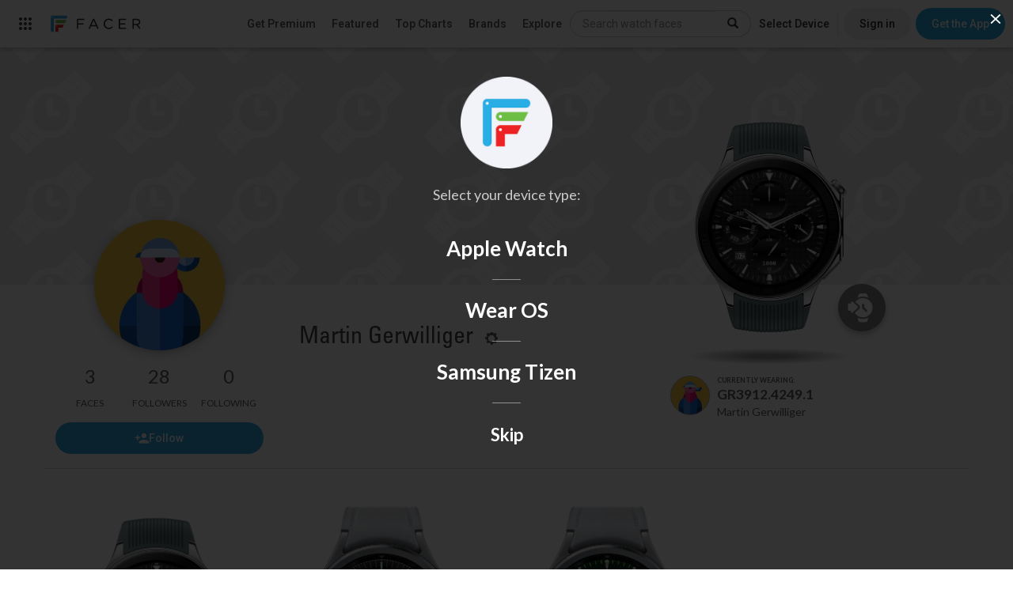

--- FILE ---
content_type: text/html; charset=utf-8
request_url: https://www.facer.io/user/ZP42F8ksCR
body_size: 3984
content:
<!DOCTYPE html>
<html lang="en">

<head>
    <title>Martin Gerwilliger - watch faces for Apple Watch, WearOS, Galaxy Watch, Pixel Watch, Huawei Watch, and more - Facer</title>

    <meta name="title" content="Martin Gerwilliger - watch faces for Apple Watch, WearOS, Galaxy Watch, Pixel Watch, Huawei Watch, and more - Facer" />
    <meta name="description" content="" />
    <meta name="keywords" content="Apple watch app,Apple watch apps,Android Watch app,Android Watch watch face,Apple watch face,Apple watch watch faces,apple watch faces,WearOS apps,Android Watch apps,Android Watch face,Android Watch faces,Android Watch watch faces,WearOS face,WearOS faces,Android smart watch app,Android smartwatch app,Apple watch watch face,Iwatch app,Iwatch apps,Iwatch face,Iwatch watch face,Iwatch watch faces,WearOS watch face,MicroEJ,VEE Wear,RTOS,Galaxy Watch,Xiaomi,OnePlus" />
    <meta name="fragment" content="!" />

         

    <meta property="og:title" content="Martin Gerwilliger - watch faces for Apple Watch, WearOS, Galaxy Watch, Pixel Watch, Huawei Watch, and more - Facer" />
    <meta property="og:description" content="" />
    <meta property="og:type" content="video.other" />
    
    <meta property="og:image" content="https://cdn.facer.io/original/5d84c1a965a9ef686c28412e9c78f598_avatar.jpg" />
    <meta property="og:url" content="https://www.facer.io/user/ZP42F8ksCR" />
     

    <meta name="twitter:card" content="photo" />
    <meta name="twitter:title" content="Martin Gerwilliger - watch faces for Apple Watch, WearOS, Galaxy Watch, Pixel Watch, Huawei Watch, and more - Facer" />
    
    <meta name="twitter:image" content="https://cdn.facer.io/original/5d84c1a965a9ef686c28412e9c78f598_avatar.jpg" />
    
    <meta name="twitter:url" content="https://www.facer.io/user/ZP42F8ksCR" />

    <meta name="p:domain_verify" content="3f94102578520917656a9ea0e77d1633" />

    <meta name="apple-itunes-app" content="app-id=1057071179" />
    <meta
        name="google-play-app"
        content="app-id=com.jeremysteckling.facerrel"
    />

      

    <base href="/" />

    <link
        id="favicon_head"
        rel="shortcut icon"
        href="img/favicons/favicon-96x96.png"
    />
    <meta charset="utf-8" />
    <meta name="viewport" content="width=device-width, initial-scale=1" />

    <!-- Preconnect to Google Fonts -->
    <link rel="preconnect" href="https://fonts.googleapis.com">
    <link rel="preconnect" href="https://fonts.gstatic.com" crossorigin>

    <!-- Non-blocking font loading with fallback -->
    <link
        href="https://fonts.googleapis.com/css?family=Lato:100,300,400,500,700|Roboto:900,100,300,400,500,600,700|Roboto+Slab:400,100,300|Roboto+Condensed:400,300"
        rel="stylesheet"
        media="print"
        onload="this.media='all'"
    />
    <link
        href="https://fonts.googleapis.com/css?family=Montserrat:300,400,700"
        rel="stylesheet"
        media="print"
        onload="this.media='all'"
    />

    <!-- Fallback for browsers with JS disabled -->
    <noscript>
        <link href="https://fonts.googleapis.com/css?family=Lato:100,300,400,500,700|Roboto:900,100,300,400,500,600,700|Roboto+Slab:400,100,300|Roboto+Condensed:400,300" rel="stylesheet" />
        <link href="https://fonts.googleapis.com/css?family=Montserrat:300,400,700" rel="stylesheet" />
    </noscript>


    <link
        href="fonts/facer-icons/style.css?t=1767729751343"
        rel="stylesheet"
    />
    
    <link
        id="watch_styles"
        href="styles/bundle.css?t=1767729751343"
        rel="stylesheet"
    />
    

    <script>
        // NOTE: This must come before including the YouTube Player API script...
        window.onYouTubePlayerAPIReady = function () {
            window.youtubeReady = true;
        };

        var parseInfo = {
            appId: "hEuoCWhpPbhupDK19f3FKb4YuMu8jxwyZlBgoeBc",
            jsKey: "",
            restKey: "",
            serverUrl: "https://www.facer.io/parse",
            adminServerUrl: "https://admin.facer.io"
        };

        var stripePublishableKey = "pk_live_WGi5wXvttzBKVyZFttrPy6Mg"

        var firebaseConfig = {"apiKey":"AIzaSyC7ZI_Uv05wisK0BUUchy7zCGyFpHAJaqE","authDomain":"api-project-455834515391.firebaseapp.com","databaseURL":"https://api-project-455834515391.firebaseio.com","projectId":"api-project-455834515391","storageBucket":"api-project-455834515391.appspot.com","messagingSenderId":"455834515391","appId":"1:455834515391:web:aa1d156e553ea13bb6530a","measurementId":"G-95J28ZW0SQ"}

        var ssoEnabled = Boolean(true)

        var ssoIosEnabled = Boolean(true)

        

        

        

        
            
                var prerenderWatchfaceCategories = [{"id":"watchmaker series","name":"Watchmaker Series","admin":true},{"id":"official brands","name":"Official Brands","brand":true,"admin":true},{"id":"abstract","name":"Abstract"},{"id":"anime","name":"Anime"},{"id":"cartoon","name":"Cartoon"},{"id":"elegant","name":"Elegant"},{"id":"fun","name":"Fun"},{"id":"futuristic","name":"Futuristic"},{"id":"gaming","name":"Gaming"},{"id":"geek","name":"Geek"},{"id":"illustrated","name":"Illustrated"},{"id":"lifestyle","name":"Lifestyle"},{"id":"luxury","name":"Luxury"},{"id":"military","name":"Military"},{"id":"minimal","name":"Minimal"},{"id":"music","name":"Music"},{"id":"nature","name":"Nature"},{"id":"pop culture","name":"Pop Culture"},{"id":"realistic","name":"Realistic"},{"id":"religious","name":"Religious"},{"id":"space","name":"Space"},{"id":"sports","name":"Sports"}];
            

            
                var prerenderClientAppBuilds = {"windows":{"title":"Windows App (BETA)","link":"https://s3-us-west-2.amazonaws.com/facer-2.0-assets/site-assets/resources/FacerCreator4.0.0.1.zip"}};
            

            

            

            

            

            

            
        
    </script>

    
    <script src="https://checkout.stripe.com/checkout.js"></script>
    <script src="https://js.stripe.com/v3/"></script>
    
    <script>
        var recaptchaSiteKey = "6LeY4IEfAAAAAJi2wS3bMhnS5GlPzFjQQlNeILhi"
    </script>
    <script src="https://www.google.com/recaptcha/api.js?render=6LeY4IEfAAAAAJi2wS3bMhnS5GlPzFjQQlNeILhi" async defer></script>
     

    <script>
        window.prerenderReady = false
    </script>

    

    <!-- start Mixpanel -->
    <script type="text/javascript">
        (function (f, b) {
            if (!b.__SV) {
                var a, e, i, g;
                window.mixpanel = b;
                b._i = [];
                b.init = function (a, e, d) {
                    function f(b, h) {
                        var a = h.split(".");
                        2 == a.length && (b = b[a[0]], h = a[1]);
                        b[h] = function () {
                            b.push([h].concat(Array.prototype.slice.call(arguments, 0)))
                        }
                    }
                    var c = b;
                    "undefined" !== typeof d ? c = b[d] = [] : d = "mixpanel";
                    c.people = c.people || [];
                    c.toString = function (b) {
                        var a = "mixpanel";
                        "mixpanel" !== d && (a += "." + d);
                        b || (a += " (stub)");
                        return a
                    };
                    c.people.toString = function () {
                        return c.toString(1) + ".people (stub)"
                    };
                    i = "disable track track_pageview track_links track_forms register register_once alias unregister identify name_tag set_config people.set people.set_once people.increment people.append people.union people.track_charge people.clear_charges people.delete_user".split(" ");
                    for (g = 0; g < i.length; g++) f(c, i[g]);
                    b._i.push([a, e, d])
                };
                b.__SV = 1.2;
                a = f.createElement("script");
                a.type = "text/javascript";
                a.async = !0;
                a.src = "undefined" !== typeof MIXPANEL_CUSTOM_LIB_URL ? MIXPANEL_CUSTOM_LIB_URL : "//cdn.mxpnl.com/libs/mixpanel-2-latest.min.js";
                e = f.getElementsByTagName("script")[0];
                e.parentNode.insertBefore(a, e)
            }
        })(document, window.mixpanel || []);
        
            mixpanel.init("9be0b53450b800b5dfa91dcff3d421f0");
        
    </script>
    <!-- end Mixpanel -->

    
    <!-- start GA -->
    <script>
        ;(function (i, s, o, g, r, a, m) {
            i["GoogleAnalyticsObject"] = r
            ;(i[r] =
                i[r] ||
                function () {
                    ;(i[r].q = i[r].q || []).push(arguments)
                }),
                (i[r].l = 1 * new Date())
            ;(a = s.createElement(o)), (m = s.getElementsByTagName(o)[0])
            a.async = 1
            a.src = g
            m.parentNode.insertBefore(a, m)
        })(
            window,
            document,
            "script",
            "//www.google-analytics.com/analytics.js",
            "ga"
        )

        ga("create", "UA-65914930-2", "auto")
    </script>
    <!-- end GA -->
    
    <script>
        window.usersnapPromise = new Promise((resolve, reject) => {
            window.onUsersnapLoad = function(api) {
                api.init();
                resolve(api)
            }
        })
        var script = document.createElement('script');
        script.defer = 1;
        script.src = 'https://widget.usersnap.com/global/load/3e0e3f01-1284-4f27-9968-f17fb6604866?onload=onUsersnapLoad';
        document.getElementsByTagName('head')[0].appendChild(script);
      </script>
    <script type="text/javascript">
        ;(function () {
            var t = document.createElement("script")
            ;(t.type = "text/javascript"),
                (t.async = !0),
                (t.src = "https://cdn.firstpromoter.com/fprom.js"),
                (t.onload = t.onreadystatechange =
                    function () {
                        var t = this.readyState
                        if (!t || "complete" == t || "loaded" == t)
                            try {
                                $FPROM.init("q9pqwm01", ".facer.io")
                            } catch (t) {}
                    })
            var e = document.getElementsByTagName("script")[0]
            e.parentNode.insertBefore(t, e)
        })()
    </script>
    <script src="https://accounts.google.com/gsi/client?hl=en" async defer></script>
    <script src="https://appleid.cdn-apple.com/appleauth/static/jsapi/appleid/1/en_US/appleid.auth.js"></script>
</head>


<body 
    ng-app="facer" 
    id="ng-app" 
    ng-class="{
        'no-scroll':shouldDisableBodyScroll(),
        'has-fixed-webview-layout': hasFixedWebviewLayout(),
        'is-ios-client': page.isIosClient() 
    }"
>
    <div ui-view></div>

    <div id="fonts">
        <span ng-repeat-start="font in fonts" load-font="{{font.needsLoad}}">TEST</span>
        <br ng-repeat-end>
    </div>

    
        <script type="text/javascript">
            var versionInfo = {
                editor: '7.50.1.638',
                format: '2.0',
                environmentName: ''
            };
        </script>
    

    <script type="text/javascript">
        //angular.bootstrap(document, ['facer']);
        var doc = document.documentElement;
        doc.setAttribute('data-useragent', navigator.userAgent);

        var isAndroid = navigator.userAgent.match(/Android/i);
    </script>
    
    <script src="https://www.gstatic.com/firebasejs/7.21.1/firebase-app.js" defer></script>
    <script src="https://www.gstatic.com/firebasejs/7.21.1/firebase-analytics.js" defer></script>
    <script src="https://www.gstatic.com/firebasejs/7.21.1/firebase-remote-config.js" defer></script>

    <script type="module">
        import * as THREE from 'https://unpkg.com/three/build/three.module.js';
        window.THREE = THREE
    </script>

    
        
            <script src="js/main.js?t=1767729751343"></script>
        
    

    <!-- Go to www.addthis.com/dashboard to customize your tools -->
    <!--<script type="text/javascript" src="//s7.addthis.com/js/300/addthis_widget.js#pubid=ra-54bf24fe55cba503" async="async"></script>-->
    
</body>

</html>

--- FILE ---
content_type: text/html; charset=utf-8
request_url: https://www.google.com/recaptcha/api2/anchor?ar=1&k=6LeY4IEfAAAAAJi2wS3bMhnS5GlPzFjQQlNeILhi&co=aHR0cHM6Ly93d3cuZmFjZXIuaW86NDQz&hl=en&v=PoyoqOPhxBO7pBk68S4YbpHZ&size=invisible&anchor-ms=120000&execute-ms=30000&cb=gvcdbb364efd
body_size: 48745
content:
<!DOCTYPE HTML><html dir="ltr" lang="en"><head><meta http-equiv="Content-Type" content="text/html; charset=UTF-8">
<meta http-equiv="X-UA-Compatible" content="IE=edge">
<title>reCAPTCHA</title>
<style type="text/css">
/* cyrillic-ext */
@font-face {
  font-family: 'Roboto';
  font-style: normal;
  font-weight: 400;
  font-stretch: 100%;
  src: url(//fonts.gstatic.com/s/roboto/v48/KFO7CnqEu92Fr1ME7kSn66aGLdTylUAMa3GUBHMdazTgWw.woff2) format('woff2');
  unicode-range: U+0460-052F, U+1C80-1C8A, U+20B4, U+2DE0-2DFF, U+A640-A69F, U+FE2E-FE2F;
}
/* cyrillic */
@font-face {
  font-family: 'Roboto';
  font-style: normal;
  font-weight: 400;
  font-stretch: 100%;
  src: url(//fonts.gstatic.com/s/roboto/v48/KFO7CnqEu92Fr1ME7kSn66aGLdTylUAMa3iUBHMdazTgWw.woff2) format('woff2');
  unicode-range: U+0301, U+0400-045F, U+0490-0491, U+04B0-04B1, U+2116;
}
/* greek-ext */
@font-face {
  font-family: 'Roboto';
  font-style: normal;
  font-weight: 400;
  font-stretch: 100%;
  src: url(//fonts.gstatic.com/s/roboto/v48/KFO7CnqEu92Fr1ME7kSn66aGLdTylUAMa3CUBHMdazTgWw.woff2) format('woff2');
  unicode-range: U+1F00-1FFF;
}
/* greek */
@font-face {
  font-family: 'Roboto';
  font-style: normal;
  font-weight: 400;
  font-stretch: 100%;
  src: url(//fonts.gstatic.com/s/roboto/v48/KFO7CnqEu92Fr1ME7kSn66aGLdTylUAMa3-UBHMdazTgWw.woff2) format('woff2');
  unicode-range: U+0370-0377, U+037A-037F, U+0384-038A, U+038C, U+038E-03A1, U+03A3-03FF;
}
/* math */
@font-face {
  font-family: 'Roboto';
  font-style: normal;
  font-weight: 400;
  font-stretch: 100%;
  src: url(//fonts.gstatic.com/s/roboto/v48/KFO7CnqEu92Fr1ME7kSn66aGLdTylUAMawCUBHMdazTgWw.woff2) format('woff2');
  unicode-range: U+0302-0303, U+0305, U+0307-0308, U+0310, U+0312, U+0315, U+031A, U+0326-0327, U+032C, U+032F-0330, U+0332-0333, U+0338, U+033A, U+0346, U+034D, U+0391-03A1, U+03A3-03A9, U+03B1-03C9, U+03D1, U+03D5-03D6, U+03F0-03F1, U+03F4-03F5, U+2016-2017, U+2034-2038, U+203C, U+2040, U+2043, U+2047, U+2050, U+2057, U+205F, U+2070-2071, U+2074-208E, U+2090-209C, U+20D0-20DC, U+20E1, U+20E5-20EF, U+2100-2112, U+2114-2115, U+2117-2121, U+2123-214F, U+2190, U+2192, U+2194-21AE, U+21B0-21E5, U+21F1-21F2, U+21F4-2211, U+2213-2214, U+2216-22FF, U+2308-230B, U+2310, U+2319, U+231C-2321, U+2336-237A, U+237C, U+2395, U+239B-23B7, U+23D0, U+23DC-23E1, U+2474-2475, U+25AF, U+25B3, U+25B7, U+25BD, U+25C1, U+25CA, U+25CC, U+25FB, U+266D-266F, U+27C0-27FF, U+2900-2AFF, U+2B0E-2B11, U+2B30-2B4C, U+2BFE, U+3030, U+FF5B, U+FF5D, U+1D400-1D7FF, U+1EE00-1EEFF;
}
/* symbols */
@font-face {
  font-family: 'Roboto';
  font-style: normal;
  font-weight: 400;
  font-stretch: 100%;
  src: url(//fonts.gstatic.com/s/roboto/v48/KFO7CnqEu92Fr1ME7kSn66aGLdTylUAMaxKUBHMdazTgWw.woff2) format('woff2');
  unicode-range: U+0001-000C, U+000E-001F, U+007F-009F, U+20DD-20E0, U+20E2-20E4, U+2150-218F, U+2190, U+2192, U+2194-2199, U+21AF, U+21E6-21F0, U+21F3, U+2218-2219, U+2299, U+22C4-22C6, U+2300-243F, U+2440-244A, U+2460-24FF, U+25A0-27BF, U+2800-28FF, U+2921-2922, U+2981, U+29BF, U+29EB, U+2B00-2BFF, U+4DC0-4DFF, U+FFF9-FFFB, U+10140-1018E, U+10190-1019C, U+101A0, U+101D0-101FD, U+102E0-102FB, U+10E60-10E7E, U+1D2C0-1D2D3, U+1D2E0-1D37F, U+1F000-1F0FF, U+1F100-1F1AD, U+1F1E6-1F1FF, U+1F30D-1F30F, U+1F315, U+1F31C, U+1F31E, U+1F320-1F32C, U+1F336, U+1F378, U+1F37D, U+1F382, U+1F393-1F39F, U+1F3A7-1F3A8, U+1F3AC-1F3AF, U+1F3C2, U+1F3C4-1F3C6, U+1F3CA-1F3CE, U+1F3D4-1F3E0, U+1F3ED, U+1F3F1-1F3F3, U+1F3F5-1F3F7, U+1F408, U+1F415, U+1F41F, U+1F426, U+1F43F, U+1F441-1F442, U+1F444, U+1F446-1F449, U+1F44C-1F44E, U+1F453, U+1F46A, U+1F47D, U+1F4A3, U+1F4B0, U+1F4B3, U+1F4B9, U+1F4BB, U+1F4BF, U+1F4C8-1F4CB, U+1F4D6, U+1F4DA, U+1F4DF, U+1F4E3-1F4E6, U+1F4EA-1F4ED, U+1F4F7, U+1F4F9-1F4FB, U+1F4FD-1F4FE, U+1F503, U+1F507-1F50B, U+1F50D, U+1F512-1F513, U+1F53E-1F54A, U+1F54F-1F5FA, U+1F610, U+1F650-1F67F, U+1F687, U+1F68D, U+1F691, U+1F694, U+1F698, U+1F6AD, U+1F6B2, U+1F6B9-1F6BA, U+1F6BC, U+1F6C6-1F6CF, U+1F6D3-1F6D7, U+1F6E0-1F6EA, U+1F6F0-1F6F3, U+1F6F7-1F6FC, U+1F700-1F7FF, U+1F800-1F80B, U+1F810-1F847, U+1F850-1F859, U+1F860-1F887, U+1F890-1F8AD, U+1F8B0-1F8BB, U+1F8C0-1F8C1, U+1F900-1F90B, U+1F93B, U+1F946, U+1F984, U+1F996, U+1F9E9, U+1FA00-1FA6F, U+1FA70-1FA7C, U+1FA80-1FA89, U+1FA8F-1FAC6, U+1FACE-1FADC, U+1FADF-1FAE9, U+1FAF0-1FAF8, U+1FB00-1FBFF;
}
/* vietnamese */
@font-face {
  font-family: 'Roboto';
  font-style: normal;
  font-weight: 400;
  font-stretch: 100%;
  src: url(//fonts.gstatic.com/s/roboto/v48/KFO7CnqEu92Fr1ME7kSn66aGLdTylUAMa3OUBHMdazTgWw.woff2) format('woff2');
  unicode-range: U+0102-0103, U+0110-0111, U+0128-0129, U+0168-0169, U+01A0-01A1, U+01AF-01B0, U+0300-0301, U+0303-0304, U+0308-0309, U+0323, U+0329, U+1EA0-1EF9, U+20AB;
}
/* latin-ext */
@font-face {
  font-family: 'Roboto';
  font-style: normal;
  font-weight: 400;
  font-stretch: 100%;
  src: url(//fonts.gstatic.com/s/roboto/v48/KFO7CnqEu92Fr1ME7kSn66aGLdTylUAMa3KUBHMdazTgWw.woff2) format('woff2');
  unicode-range: U+0100-02BA, U+02BD-02C5, U+02C7-02CC, U+02CE-02D7, U+02DD-02FF, U+0304, U+0308, U+0329, U+1D00-1DBF, U+1E00-1E9F, U+1EF2-1EFF, U+2020, U+20A0-20AB, U+20AD-20C0, U+2113, U+2C60-2C7F, U+A720-A7FF;
}
/* latin */
@font-face {
  font-family: 'Roboto';
  font-style: normal;
  font-weight: 400;
  font-stretch: 100%;
  src: url(//fonts.gstatic.com/s/roboto/v48/KFO7CnqEu92Fr1ME7kSn66aGLdTylUAMa3yUBHMdazQ.woff2) format('woff2');
  unicode-range: U+0000-00FF, U+0131, U+0152-0153, U+02BB-02BC, U+02C6, U+02DA, U+02DC, U+0304, U+0308, U+0329, U+2000-206F, U+20AC, U+2122, U+2191, U+2193, U+2212, U+2215, U+FEFF, U+FFFD;
}
/* cyrillic-ext */
@font-face {
  font-family: 'Roboto';
  font-style: normal;
  font-weight: 500;
  font-stretch: 100%;
  src: url(//fonts.gstatic.com/s/roboto/v48/KFO7CnqEu92Fr1ME7kSn66aGLdTylUAMa3GUBHMdazTgWw.woff2) format('woff2');
  unicode-range: U+0460-052F, U+1C80-1C8A, U+20B4, U+2DE0-2DFF, U+A640-A69F, U+FE2E-FE2F;
}
/* cyrillic */
@font-face {
  font-family: 'Roboto';
  font-style: normal;
  font-weight: 500;
  font-stretch: 100%;
  src: url(//fonts.gstatic.com/s/roboto/v48/KFO7CnqEu92Fr1ME7kSn66aGLdTylUAMa3iUBHMdazTgWw.woff2) format('woff2');
  unicode-range: U+0301, U+0400-045F, U+0490-0491, U+04B0-04B1, U+2116;
}
/* greek-ext */
@font-face {
  font-family: 'Roboto';
  font-style: normal;
  font-weight: 500;
  font-stretch: 100%;
  src: url(//fonts.gstatic.com/s/roboto/v48/KFO7CnqEu92Fr1ME7kSn66aGLdTylUAMa3CUBHMdazTgWw.woff2) format('woff2');
  unicode-range: U+1F00-1FFF;
}
/* greek */
@font-face {
  font-family: 'Roboto';
  font-style: normal;
  font-weight: 500;
  font-stretch: 100%;
  src: url(//fonts.gstatic.com/s/roboto/v48/KFO7CnqEu92Fr1ME7kSn66aGLdTylUAMa3-UBHMdazTgWw.woff2) format('woff2');
  unicode-range: U+0370-0377, U+037A-037F, U+0384-038A, U+038C, U+038E-03A1, U+03A3-03FF;
}
/* math */
@font-face {
  font-family: 'Roboto';
  font-style: normal;
  font-weight: 500;
  font-stretch: 100%;
  src: url(//fonts.gstatic.com/s/roboto/v48/KFO7CnqEu92Fr1ME7kSn66aGLdTylUAMawCUBHMdazTgWw.woff2) format('woff2');
  unicode-range: U+0302-0303, U+0305, U+0307-0308, U+0310, U+0312, U+0315, U+031A, U+0326-0327, U+032C, U+032F-0330, U+0332-0333, U+0338, U+033A, U+0346, U+034D, U+0391-03A1, U+03A3-03A9, U+03B1-03C9, U+03D1, U+03D5-03D6, U+03F0-03F1, U+03F4-03F5, U+2016-2017, U+2034-2038, U+203C, U+2040, U+2043, U+2047, U+2050, U+2057, U+205F, U+2070-2071, U+2074-208E, U+2090-209C, U+20D0-20DC, U+20E1, U+20E5-20EF, U+2100-2112, U+2114-2115, U+2117-2121, U+2123-214F, U+2190, U+2192, U+2194-21AE, U+21B0-21E5, U+21F1-21F2, U+21F4-2211, U+2213-2214, U+2216-22FF, U+2308-230B, U+2310, U+2319, U+231C-2321, U+2336-237A, U+237C, U+2395, U+239B-23B7, U+23D0, U+23DC-23E1, U+2474-2475, U+25AF, U+25B3, U+25B7, U+25BD, U+25C1, U+25CA, U+25CC, U+25FB, U+266D-266F, U+27C0-27FF, U+2900-2AFF, U+2B0E-2B11, U+2B30-2B4C, U+2BFE, U+3030, U+FF5B, U+FF5D, U+1D400-1D7FF, U+1EE00-1EEFF;
}
/* symbols */
@font-face {
  font-family: 'Roboto';
  font-style: normal;
  font-weight: 500;
  font-stretch: 100%;
  src: url(//fonts.gstatic.com/s/roboto/v48/KFO7CnqEu92Fr1ME7kSn66aGLdTylUAMaxKUBHMdazTgWw.woff2) format('woff2');
  unicode-range: U+0001-000C, U+000E-001F, U+007F-009F, U+20DD-20E0, U+20E2-20E4, U+2150-218F, U+2190, U+2192, U+2194-2199, U+21AF, U+21E6-21F0, U+21F3, U+2218-2219, U+2299, U+22C4-22C6, U+2300-243F, U+2440-244A, U+2460-24FF, U+25A0-27BF, U+2800-28FF, U+2921-2922, U+2981, U+29BF, U+29EB, U+2B00-2BFF, U+4DC0-4DFF, U+FFF9-FFFB, U+10140-1018E, U+10190-1019C, U+101A0, U+101D0-101FD, U+102E0-102FB, U+10E60-10E7E, U+1D2C0-1D2D3, U+1D2E0-1D37F, U+1F000-1F0FF, U+1F100-1F1AD, U+1F1E6-1F1FF, U+1F30D-1F30F, U+1F315, U+1F31C, U+1F31E, U+1F320-1F32C, U+1F336, U+1F378, U+1F37D, U+1F382, U+1F393-1F39F, U+1F3A7-1F3A8, U+1F3AC-1F3AF, U+1F3C2, U+1F3C4-1F3C6, U+1F3CA-1F3CE, U+1F3D4-1F3E0, U+1F3ED, U+1F3F1-1F3F3, U+1F3F5-1F3F7, U+1F408, U+1F415, U+1F41F, U+1F426, U+1F43F, U+1F441-1F442, U+1F444, U+1F446-1F449, U+1F44C-1F44E, U+1F453, U+1F46A, U+1F47D, U+1F4A3, U+1F4B0, U+1F4B3, U+1F4B9, U+1F4BB, U+1F4BF, U+1F4C8-1F4CB, U+1F4D6, U+1F4DA, U+1F4DF, U+1F4E3-1F4E6, U+1F4EA-1F4ED, U+1F4F7, U+1F4F9-1F4FB, U+1F4FD-1F4FE, U+1F503, U+1F507-1F50B, U+1F50D, U+1F512-1F513, U+1F53E-1F54A, U+1F54F-1F5FA, U+1F610, U+1F650-1F67F, U+1F687, U+1F68D, U+1F691, U+1F694, U+1F698, U+1F6AD, U+1F6B2, U+1F6B9-1F6BA, U+1F6BC, U+1F6C6-1F6CF, U+1F6D3-1F6D7, U+1F6E0-1F6EA, U+1F6F0-1F6F3, U+1F6F7-1F6FC, U+1F700-1F7FF, U+1F800-1F80B, U+1F810-1F847, U+1F850-1F859, U+1F860-1F887, U+1F890-1F8AD, U+1F8B0-1F8BB, U+1F8C0-1F8C1, U+1F900-1F90B, U+1F93B, U+1F946, U+1F984, U+1F996, U+1F9E9, U+1FA00-1FA6F, U+1FA70-1FA7C, U+1FA80-1FA89, U+1FA8F-1FAC6, U+1FACE-1FADC, U+1FADF-1FAE9, U+1FAF0-1FAF8, U+1FB00-1FBFF;
}
/* vietnamese */
@font-face {
  font-family: 'Roboto';
  font-style: normal;
  font-weight: 500;
  font-stretch: 100%;
  src: url(//fonts.gstatic.com/s/roboto/v48/KFO7CnqEu92Fr1ME7kSn66aGLdTylUAMa3OUBHMdazTgWw.woff2) format('woff2');
  unicode-range: U+0102-0103, U+0110-0111, U+0128-0129, U+0168-0169, U+01A0-01A1, U+01AF-01B0, U+0300-0301, U+0303-0304, U+0308-0309, U+0323, U+0329, U+1EA0-1EF9, U+20AB;
}
/* latin-ext */
@font-face {
  font-family: 'Roboto';
  font-style: normal;
  font-weight: 500;
  font-stretch: 100%;
  src: url(//fonts.gstatic.com/s/roboto/v48/KFO7CnqEu92Fr1ME7kSn66aGLdTylUAMa3KUBHMdazTgWw.woff2) format('woff2');
  unicode-range: U+0100-02BA, U+02BD-02C5, U+02C7-02CC, U+02CE-02D7, U+02DD-02FF, U+0304, U+0308, U+0329, U+1D00-1DBF, U+1E00-1E9F, U+1EF2-1EFF, U+2020, U+20A0-20AB, U+20AD-20C0, U+2113, U+2C60-2C7F, U+A720-A7FF;
}
/* latin */
@font-face {
  font-family: 'Roboto';
  font-style: normal;
  font-weight: 500;
  font-stretch: 100%;
  src: url(//fonts.gstatic.com/s/roboto/v48/KFO7CnqEu92Fr1ME7kSn66aGLdTylUAMa3yUBHMdazQ.woff2) format('woff2');
  unicode-range: U+0000-00FF, U+0131, U+0152-0153, U+02BB-02BC, U+02C6, U+02DA, U+02DC, U+0304, U+0308, U+0329, U+2000-206F, U+20AC, U+2122, U+2191, U+2193, U+2212, U+2215, U+FEFF, U+FFFD;
}
/* cyrillic-ext */
@font-face {
  font-family: 'Roboto';
  font-style: normal;
  font-weight: 900;
  font-stretch: 100%;
  src: url(//fonts.gstatic.com/s/roboto/v48/KFO7CnqEu92Fr1ME7kSn66aGLdTylUAMa3GUBHMdazTgWw.woff2) format('woff2');
  unicode-range: U+0460-052F, U+1C80-1C8A, U+20B4, U+2DE0-2DFF, U+A640-A69F, U+FE2E-FE2F;
}
/* cyrillic */
@font-face {
  font-family: 'Roboto';
  font-style: normal;
  font-weight: 900;
  font-stretch: 100%;
  src: url(//fonts.gstatic.com/s/roboto/v48/KFO7CnqEu92Fr1ME7kSn66aGLdTylUAMa3iUBHMdazTgWw.woff2) format('woff2');
  unicode-range: U+0301, U+0400-045F, U+0490-0491, U+04B0-04B1, U+2116;
}
/* greek-ext */
@font-face {
  font-family: 'Roboto';
  font-style: normal;
  font-weight: 900;
  font-stretch: 100%;
  src: url(//fonts.gstatic.com/s/roboto/v48/KFO7CnqEu92Fr1ME7kSn66aGLdTylUAMa3CUBHMdazTgWw.woff2) format('woff2');
  unicode-range: U+1F00-1FFF;
}
/* greek */
@font-face {
  font-family: 'Roboto';
  font-style: normal;
  font-weight: 900;
  font-stretch: 100%;
  src: url(//fonts.gstatic.com/s/roboto/v48/KFO7CnqEu92Fr1ME7kSn66aGLdTylUAMa3-UBHMdazTgWw.woff2) format('woff2');
  unicode-range: U+0370-0377, U+037A-037F, U+0384-038A, U+038C, U+038E-03A1, U+03A3-03FF;
}
/* math */
@font-face {
  font-family: 'Roboto';
  font-style: normal;
  font-weight: 900;
  font-stretch: 100%;
  src: url(//fonts.gstatic.com/s/roboto/v48/KFO7CnqEu92Fr1ME7kSn66aGLdTylUAMawCUBHMdazTgWw.woff2) format('woff2');
  unicode-range: U+0302-0303, U+0305, U+0307-0308, U+0310, U+0312, U+0315, U+031A, U+0326-0327, U+032C, U+032F-0330, U+0332-0333, U+0338, U+033A, U+0346, U+034D, U+0391-03A1, U+03A3-03A9, U+03B1-03C9, U+03D1, U+03D5-03D6, U+03F0-03F1, U+03F4-03F5, U+2016-2017, U+2034-2038, U+203C, U+2040, U+2043, U+2047, U+2050, U+2057, U+205F, U+2070-2071, U+2074-208E, U+2090-209C, U+20D0-20DC, U+20E1, U+20E5-20EF, U+2100-2112, U+2114-2115, U+2117-2121, U+2123-214F, U+2190, U+2192, U+2194-21AE, U+21B0-21E5, U+21F1-21F2, U+21F4-2211, U+2213-2214, U+2216-22FF, U+2308-230B, U+2310, U+2319, U+231C-2321, U+2336-237A, U+237C, U+2395, U+239B-23B7, U+23D0, U+23DC-23E1, U+2474-2475, U+25AF, U+25B3, U+25B7, U+25BD, U+25C1, U+25CA, U+25CC, U+25FB, U+266D-266F, U+27C0-27FF, U+2900-2AFF, U+2B0E-2B11, U+2B30-2B4C, U+2BFE, U+3030, U+FF5B, U+FF5D, U+1D400-1D7FF, U+1EE00-1EEFF;
}
/* symbols */
@font-face {
  font-family: 'Roboto';
  font-style: normal;
  font-weight: 900;
  font-stretch: 100%;
  src: url(//fonts.gstatic.com/s/roboto/v48/KFO7CnqEu92Fr1ME7kSn66aGLdTylUAMaxKUBHMdazTgWw.woff2) format('woff2');
  unicode-range: U+0001-000C, U+000E-001F, U+007F-009F, U+20DD-20E0, U+20E2-20E4, U+2150-218F, U+2190, U+2192, U+2194-2199, U+21AF, U+21E6-21F0, U+21F3, U+2218-2219, U+2299, U+22C4-22C6, U+2300-243F, U+2440-244A, U+2460-24FF, U+25A0-27BF, U+2800-28FF, U+2921-2922, U+2981, U+29BF, U+29EB, U+2B00-2BFF, U+4DC0-4DFF, U+FFF9-FFFB, U+10140-1018E, U+10190-1019C, U+101A0, U+101D0-101FD, U+102E0-102FB, U+10E60-10E7E, U+1D2C0-1D2D3, U+1D2E0-1D37F, U+1F000-1F0FF, U+1F100-1F1AD, U+1F1E6-1F1FF, U+1F30D-1F30F, U+1F315, U+1F31C, U+1F31E, U+1F320-1F32C, U+1F336, U+1F378, U+1F37D, U+1F382, U+1F393-1F39F, U+1F3A7-1F3A8, U+1F3AC-1F3AF, U+1F3C2, U+1F3C4-1F3C6, U+1F3CA-1F3CE, U+1F3D4-1F3E0, U+1F3ED, U+1F3F1-1F3F3, U+1F3F5-1F3F7, U+1F408, U+1F415, U+1F41F, U+1F426, U+1F43F, U+1F441-1F442, U+1F444, U+1F446-1F449, U+1F44C-1F44E, U+1F453, U+1F46A, U+1F47D, U+1F4A3, U+1F4B0, U+1F4B3, U+1F4B9, U+1F4BB, U+1F4BF, U+1F4C8-1F4CB, U+1F4D6, U+1F4DA, U+1F4DF, U+1F4E3-1F4E6, U+1F4EA-1F4ED, U+1F4F7, U+1F4F9-1F4FB, U+1F4FD-1F4FE, U+1F503, U+1F507-1F50B, U+1F50D, U+1F512-1F513, U+1F53E-1F54A, U+1F54F-1F5FA, U+1F610, U+1F650-1F67F, U+1F687, U+1F68D, U+1F691, U+1F694, U+1F698, U+1F6AD, U+1F6B2, U+1F6B9-1F6BA, U+1F6BC, U+1F6C6-1F6CF, U+1F6D3-1F6D7, U+1F6E0-1F6EA, U+1F6F0-1F6F3, U+1F6F7-1F6FC, U+1F700-1F7FF, U+1F800-1F80B, U+1F810-1F847, U+1F850-1F859, U+1F860-1F887, U+1F890-1F8AD, U+1F8B0-1F8BB, U+1F8C0-1F8C1, U+1F900-1F90B, U+1F93B, U+1F946, U+1F984, U+1F996, U+1F9E9, U+1FA00-1FA6F, U+1FA70-1FA7C, U+1FA80-1FA89, U+1FA8F-1FAC6, U+1FACE-1FADC, U+1FADF-1FAE9, U+1FAF0-1FAF8, U+1FB00-1FBFF;
}
/* vietnamese */
@font-face {
  font-family: 'Roboto';
  font-style: normal;
  font-weight: 900;
  font-stretch: 100%;
  src: url(//fonts.gstatic.com/s/roboto/v48/KFO7CnqEu92Fr1ME7kSn66aGLdTylUAMa3OUBHMdazTgWw.woff2) format('woff2');
  unicode-range: U+0102-0103, U+0110-0111, U+0128-0129, U+0168-0169, U+01A0-01A1, U+01AF-01B0, U+0300-0301, U+0303-0304, U+0308-0309, U+0323, U+0329, U+1EA0-1EF9, U+20AB;
}
/* latin-ext */
@font-face {
  font-family: 'Roboto';
  font-style: normal;
  font-weight: 900;
  font-stretch: 100%;
  src: url(//fonts.gstatic.com/s/roboto/v48/KFO7CnqEu92Fr1ME7kSn66aGLdTylUAMa3KUBHMdazTgWw.woff2) format('woff2');
  unicode-range: U+0100-02BA, U+02BD-02C5, U+02C7-02CC, U+02CE-02D7, U+02DD-02FF, U+0304, U+0308, U+0329, U+1D00-1DBF, U+1E00-1E9F, U+1EF2-1EFF, U+2020, U+20A0-20AB, U+20AD-20C0, U+2113, U+2C60-2C7F, U+A720-A7FF;
}
/* latin */
@font-face {
  font-family: 'Roboto';
  font-style: normal;
  font-weight: 900;
  font-stretch: 100%;
  src: url(//fonts.gstatic.com/s/roboto/v48/KFO7CnqEu92Fr1ME7kSn66aGLdTylUAMa3yUBHMdazQ.woff2) format('woff2');
  unicode-range: U+0000-00FF, U+0131, U+0152-0153, U+02BB-02BC, U+02C6, U+02DA, U+02DC, U+0304, U+0308, U+0329, U+2000-206F, U+20AC, U+2122, U+2191, U+2193, U+2212, U+2215, U+FEFF, U+FFFD;
}

</style>
<link rel="stylesheet" type="text/css" href="https://www.gstatic.com/recaptcha/releases/PoyoqOPhxBO7pBk68S4YbpHZ/styles__ltr.css">
<script nonce="8z6fS9UJqe57SZioHxu95g" type="text/javascript">window['__recaptcha_api'] = 'https://www.google.com/recaptcha/api2/';</script>
<script type="text/javascript" src="https://www.gstatic.com/recaptcha/releases/PoyoqOPhxBO7pBk68S4YbpHZ/recaptcha__en.js" nonce="8z6fS9UJqe57SZioHxu95g">
      
    </script></head>
<body><div id="rc-anchor-alert" class="rc-anchor-alert"></div>
<input type="hidden" id="recaptcha-token" value="[base64]">
<script type="text/javascript" nonce="8z6fS9UJqe57SZioHxu95g">
      recaptcha.anchor.Main.init("[\x22ainput\x22,[\x22bgdata\x22,\x22\x22,\[base64]/[base64]/[base64]/KE4oMTI0LHYsdi5HKSxMWihsLHYpKTpOKDEyNCx2LGwpLFYpLHYpLFQpKSxGKDE3MSx2KX0scjc9ZnVuY3Rpb24obCl7cmV0dXJuIGx9LEM9ZnVuY3Rpb24obCxWLHYpe04odixsLFYpLFZbYWtdPTI3OTZ9LG49ZnVuY3Rpb24obCxWKXtWLlg9KChWLlg/[base64]/[base64]/[base64]/[base64]/[base64]/[base64]/[base64]/[base64]/[base64]/[base64]/[base64]\\u003d\x22,\[base64]\\u003d\x22,\x22wpLCiMKFw7zDhcOIwqvDt8OYw5PCo1BpV8KMwpwQUTwFw5nDjh7DrcOVw63DosOrQsOgwrzCvMKxwoHCjQ5ewqk3f8OpwpNmwqJ+w4jDrMOxMEvCkVrClwBIwpQwK8ORwpvDh8K+Y8Orw63CkMKAw75pADXDgMKZwr/CqMOdW3HDuFNTwrLDviMCw7/Cln/Cn3NHcGlHQMOeG1l6VG7DmX7Cv8O1wq7ClcOWNF/Ci0HCghMiXxLCtsOMw7ljw7tBwr5Vwr5qYBfCoGbDnsOiScONKcK8ayApwqDCimkHw6TCumrCrsOnZcO4bTfCjsOBwr7DrsKmw4oBw4fCtsOSwrHCuXJ/wrh9DWrDg8Ksw6DCr8KQVgkYNyo2wqkpQsKnwpNMG8ODwqrDocOPwqzDmMKjw7hjw67DtsOzw55xwrtgwp7CkwAsR8K/bX5QwrjDrsOqwopHw4pmw6rDvTAwQ8K9GMO+I1wuNUtqKlUFQwXCiQnDowTCnMKawqchwpTDlsOhUGYdbStWwodtLMOZwr3DtMO0wp1nY8KEw48uZsOEwr86asOzBXrCmsKlQj7CqsO7PEE6GcO4w4B0eghpMXLCrsO6XkAvFiLCkWk2w4PCpS1vwrPCiy/DqzhQw7zCpsOldiPCicO0ZsKjw5RsacOfwpNmw4ZywqfCmMOXwoE4eATDkMOAFHsiwpnCrgdKAcOTHjrDq1EzUlzDpMKNVWDCt8OPw7NBwrHCrsK/KsO9di/[base64]/J8KQwptawoVcwqh/e8KFwoLCkMOpwqYuPMKUbMOXVQrDjcKdwqfDgsKUwoTCsmxNJcKtwqLCuE83w5LDr8O0N8O+w6jCvMOlVn52w4bCkTMqwpzCkMK+RXcIX8OZWCDDt8OSwr3DjA9iIsKKAUDDucKjfQoMXsO2X0NTw6LCm08Rw5ZmEG3Dm8KLwqjDo8ONw4XDucO9fMOtw4/CqMKccsOrw6HDo8KgwqvDsVYmOcOYwoDDtMObw5ksIjoZYMOhw7nDihR9w5Bhw7DDumFnwq3DoGLChsKrw4PDq8OfwpLCpsK5Y8ODHMKDQMOMw4tpwolgw4lew63CmcOhw6MwdcKgaXfCsxvCqAXDusKtwqPCuXnCmcO3LB5YQQrCghnDjcO0L8KWb3/CkMKWPlhwdMOBc3XChMKUMsO3w4N7b1oNw7XDl8KnwpfDrQY8woHCrMKFOcKJE8OSaA/DjjxCdBzDrFPCtQvDgCU/wotoe8Oew4dyEsOmVcKaPMOjwrQXLhjDgsKaw7NIIcOFwqxqwqvCkC5sw6HDoT9ubn5EPDrCo8KSw4dewp/Dj8O9w7JPw7fCthpzw70ddMKTSsOYUMKowo7CucKXDD/CpWBTwqcswrgNwq4ow7FrA8O3w4nCpBEEK8OABE/DmMKID1PDlRpKahPDjRvDrXDDhsKowrR8woZ9GDLDmSg9wrXChsK9w49MQ8OsVTXDlWDDt8OJw7coRMORw45bcMOVwoLDo8KDw6LDuMKdwq13wo50RMOywrslwpXCthR+FMOsw6jCuw5ewq/[base64]/ChcO4aGx1J8OWwotew5fClgtoPsOnZn/ChMO1GMKSZcO+w7ZVw5VrcsO3YMOkTMOJwpzDjsK3w5nDncOyeBDDkcOlwpt6wpnDv1d6w6ZCwrnDhEIzwo/ChndawoXDkcKROyAgA8Kjw4IxM1/Dg2/Dg8ODwpEFwpHDvHvDq8KIw4IrYwEFwrNcw6LDgcKZcsKnwobDhMKMw78cw7bCnMOew7M+NcKiwrYlw5TCjw8rLB8Uw7fDqWIrw5rDicK3IsOrwrFCFsO+bcO5wp4lw6HDp8KmwobCmwLDhy/DqzXDkC3Cu8OHW27DisOBw4E0WQzDjW7CkzvDqDPDjV5Ywp7CmsOiL3Qpw5UTw7jDj8OMwoxnDcK+csK2w4cWwrJBW8K5w4LCocO6w4RYf8O1QxzChxXDkcOceW/ClD5rK8ONwo8uw7/CqMKvEgfCiC0BOsKgFcKWJi0Hw5QsNsODP8OnacOZwo1iwo5JasOvw4w/HABcwplVZcKOwr5kw49Bw4LCh2RGDcOuwoMow7E9w4rCgsOMwqHCtMOeRsKfcTsyw4FyS8OAwo7ClRPCtsKXwpbCj8KpLirDoibCiMKDaMOjFXk3J2YXw7jDu8O7w5YvwrRMw69kw55IInZiNkIpwojCiElvN8Otwo3ChsK2VzTDgcKUe3Aqwrx3JMO/wo7Dr8OVw4ZvLUg9wqRpc8KfHRXDqcK7wrUHw7vDvsOWKcKDPMOvTcOSKMKIw5DDlsOTwpvDqBDCi8OyScOkwpguLGDDlTjCo8OEwrLCvcK7w5TCo3bCucObwoURYMKWTcKsSVk/[base64]/CownDqcK9w5R7wph3wovCjH1yK8OyPxVMw6PDpU/DucOWw6kUw6XChMO0DxhZZ8OkwoDDnsKdJsOcw6NHw4Uww71bDMO4w7fCj8OQw4jCvMO9wqcqL8OhGk7CowJXwpE4w4xKJMKcAGJ1ECTCt8KUVSoJBUdcwqAFwo7CiBXCm3BOwpA7L8O/SMOqwpFlV8OdVEkIwobClMKDZ8O/wq/DiEh2PsKww4zCqsOxdijDlcOocMOjw7rClsKUf8ODScOUwrXCjEMNw4NDwq7DoGxvaMKzcS1Cw6zCvAvCp8OpJsKIcMODw7/DgMOlVsKSw7jDscK2wpUQY28kw57DicOqwrIXUMOETMOkw4p7SsOowrduw53DpMOdZcOKwqnDpsKfMCPDoV7Di8Kdw63CnsKrdHdDNMOSQ8OcwqgqwroTCkMiNzprwrnCklvCp8KvbA/[base64]/[base64]/Cr8KOJ8KDI8KCwpQvWMO/N8KQw5ZgcMKWR2xiwrXCi8OZIAdrScKDwo3DoDByWinCiMO/BsOUXlMJXizDrcKKHjFiTkYXJMKfR3vDrMOxScKDFMOmwr3CisOiWybCiGxNwqzDhsOhwqbDkMOcfxPDn2bDvcO8wpoRVg3Cq8Oaw5TCi8OEMcKmw4V5DG3CoWFULhvDmsKdTxLDuEHDvwRawrNCWTjChmkqw5/CqSQswrXClsOlw7HCoi/[base64]/DuiYFwqLCkHTDn8O2YMKewrLClMKPJzHDsR/DucKHC8KOwo7CjUhaw6bCkcOWw6d/AcK6Eh7CpMOnSmd0wp3CtjJsGsO5wqVhPcKyw7RWwoYfw74Swqx4QsKvw73ChMKowrTDg8KFD2zDsiLDsUHCmR9Xwq/CqnYFZsKWw5B/WcKnEQN3B24XMsKhwrjCm8KYwqfCs8O1d8KGDmMFbMKkflhOwp7DhMOQwp7DjcOfw6law5JBeMKCwqTDlDbClVRKw6YJw55TwoXDpHU+VhdJwrpDwrPCo8OBWxUEfsO0wp4jHl8EwrZRw61TEH0pw5nCvVnDlhULEsKSQy/CmMODL2hEOGrDqcO0woHDji8wWsK5w4rDtmENOFPDmlXDg18jwrlRAMKnw43CvcKLDwwyw6zCiHvCqx13w4wqw4TCkD0JPhkZw6HChMKdAsK5JCrCo1TDrMKmwrzCskJ0U8KYQW/[base64]/Chgx8wpx9aE/[base64]/SR7Du8KCw7B4Z8OVchjClsKWwqrDvcOpUE/CszsdXsKuw4LChEPCjVnCqBfCrsKLFcOww7V5e8OuWChHEsOjw6vCqsObwoByDEzDq8Oiw6rCnlbDjgXDhnw5N8OObsOZwovCm8O+wrvDrWnDlMKDWcKoLFXDucKAw5BnaVrDsibDksKSZjZWw4Fyw6lLw4Zzw4/Cv8OSXMOfw6nDsMOZCAkrwosmw7k9T8OMA1lJwrt6wpnDosOqUAheL8OnwpXCi8KcwqvCpjIDAcOZVMKmdzkTbljCh1Ahw5PDpcKrwrLCncKAw6rDt8KrwqYlwrLCsQwkwqN/Mj4Qb8KZw6fDojHCiD7Cp3JZw4LCjMKLAWfCoTx8ZlfCrBLDp08dwpw0w4DDh8KTw5DDsFDDucK5w7HCtsOVwoNNN8OkAMO4DSZ7NnlYfsK7w4kgw4R9woQUw70/w7VFw4Qow7PDtcObDylqwqJtYlrDo8KZAcORw7DCjsK+I8OHLTrDjh3CosK0SybCosKgw73ClcOneMOTUsOZOMKUbQDDrsKAaCA7wrF3NsOJw4wow5rDq8KGPDQGwqp8bsO4RsKtLGXDvGLCu8OyFcKDfcKsUsKQSm8Qw5srwoV/w7lUeMOow53Cth7DnsKMw5bDiMKlw7vClMKZw7LCucO/w63DjhBuS3NTfcK8wogLRXbDhxDDgC7CusK1C8O7w6sEecOyFMKfF8ONMk1AdsO0LkIrKUXCqHjDiTA7cMODw4zDk8Ktw4oULi/Dq3YCw7XDghDClVteworDmcOZFGHDpBbCnsOzK2zCjWLCs8OpAMKLRMK3w7bDrcKewo0vw7TCqMOMei/CuSXCmnzCtlR7w7HDnE4HYF8SGsODecOqw4LDuMKXQcOGwoE9d8OHwoHDnMOVwpTCmMK0w4TCnRHChknChmdZY0rDnyzDh1PCpsO6PMK2REI7IyzCscO+CFjDkMOOw7/DlMO7IRobw6TDiAPDk8KBwq1/w5YSVcKzPsKFfsOrCSnDhFjCp8O1JmJQw6p5wq5zwpvDqnZjblRsEsO2w61jVS7CgsKGe8K5A8KJw5dAw7XDqjPCr2/CsAjDoMKhCMKAIlRrHzJfY8KyFsO6L8O2OHYXw7fCg1nDnMO7bcKhwrzCvcOcwpRje8Kswp/CtSnCqsKWwoPCvgh2wrZZw7bCpMKcwq7ClGfDphAmwrHCkMKPw50Cw4bDmRg4woXCvnppJMO1GcOJw5Vgw5w1w6PCssOtQwwDwqgIw7XDuW7DggvDjkHDh0cxw4d/T8KlXGHCnD8cdVwZSMKNwoDCuh1yw6fDisOmw5DDrH1/IFcawqbDsQLDvXckCV9sGcOHwo0ac8K1w6vDlBkAKcOrwq3Cp8O5R8KJWcOGwoZfWsOnDQtqfsOtw6HCtMK9wq58woYwQGrCiBDDoMKMw6DDjMO/LUAlfngiJUvDmmvDkj/DlDlFwovCjlfCqyjCm8KTw44cwp9dHE1BM8O2wqjClAwGwonDvwtmwq/CrhIUw5sRw69Hw7cGwrrCmcOAIMOXw4lnfVZPw7XDgzjCi8OrS1JvwqbCpwgTWcKFAgUCHTx6DsOPw7jDgMKHesKgwrXDoBjDiSjCpi4xw7PDqT/DnzvDmMOPWHJhwqnCoTjDiDrCkMKKYSsqfMKRwq8KIT/Cj8KMwonChMOJasOrwqRuPF09TnHCvSLCmsOEFsKsbH7CkGNWbsKpwpFpw7RfwpLCosKtwrXCu8KADsO8fErDnMOAwozCtQZRwrQ1UMKuw7lNRsOCMVPDlwrCvSkcNMK7cEzDq8K+wq/CuRTDvz/DusKSRGF3wq3ClCbDgXDCpDtqAsKvR8O6C2vDlcKhwqrDgMKKfijCn0c4J8OnEcORwppCwq/[base64]/CvsO0w7PDmkc3wrpfw6ZePMKHJXl7aiMxw41dwpDCqw4Pd8OnKsK/TcKpw7vCpMOfKDzCpsONKsOnAcKtw6IKw4NMw6/CvsOFw74MwpnDqsKdw7g0wqLDp2HCgB04wpMPwol8w4rDgi1aWsKlw4bDtMO3SQwNXcKWw51Sw7bCvFYjwpHDs8OowqnCusK1wrbCpsK3NsKUwqJLwr0VwqJdw6vCpzYTw6/CuArDr0jDmxRIS8OHwpNew7wGD8Odw5DDjsKbUjjCmyE2UQHCs8OBK8K2wpjDiEDCv38SY8KMw7Zgwq5tHCt9w7zCmsKMWcOyecKdwqRtwpfDiW/CkcKgCxDDmyHCs8Oyw5lWIhzDvxZAw6Ahw4srDG7Dh8OEw5NJJFfCpMKBRXXDhEI2w6PCmCDCixPDgUoWw73CpAnCvEZOAkk3w6/DjRDDhcOOSSE1ccOxLAXCr8O9w5TDgA7Cr8KQUGhXwrBowppaUCbDunHDksOUwrEmw6nCl0/DvwZ4wqXDpA1FCEg7woQLwpjDssKww4w3w5pDPsORdGBEFTxGZFnCisKow7Y3wqo/w5LDtsONL8OEX8KDBUHDumzCtcOuJT5iCDkAwqdxCzrCicOQc8KWwoXDn3jCq8KJwqLDicOUwrLDtgXCi8KwTHjCncKYwrnCscKuw6TDrMKvOA/CpS7DhMOXw7vDi8OUQsKKwoTDtkcPKR0BesK2cVAhJcO2F8O/[base64]/BV3DhMKOQmPCqcO/w5F2aMK0QMK1V8KRfcKiwrJsw5PCsQwlw7gcw63DhUthw6bCujktwoLCtyRiDMOiwqd8w4bDslDCkm06wpbCsMKww5zCtcKHw7xaJVVWVk3CsThxCsKwa3zCm8KVSywrbcOZwphCKisVKsOrw4jCoEXDp8O3bcKAbsOTGcOhw5R0Vno/ayRoVhBIw7rDjx4CURNSw7Mzw7RAw67CiA0ZeGdXB0HDhMKjw6RgQz4oMsOVwrjDpzLDq8OOPG/Dpx1pNDdNwozChRNywqk2Yw3ChMOgwoHCoDrChBrDgQktw6rDvsKzwos8w707OVvCgMKFw5jDucOFbcOtKMOgwoZow7Y4bATDj8KPwrbCty4YUXvCqsKiccKWw6JLwo3CjGJnMsO/EsK3aE3Co0YkCTzDrxfDkcKgwqs/bsOuXMK7w5F1H8K7IcOgwr7CtHjCicODw48resOwUDc1AcOSw6bCpsK9w63CnVhPw5Vkwo/DnGEBMClPw6LCtBnDsn87UTwOFBZmw4nDnVxTBRVyUMKIw78+w4TCr8OLZMO8woQbIsK/I8OTakFVwrLDkVLCqsO5wr3Cr07DrnnDhhs5RmYGSw4CV8KTwp5KwrBCaRYCw6PDsidBwq7CjG54w5cHIUbCkWomw4fClMO4w75CCVrCk2bDr8KmKMKowqvDol0/IsKYwrrDo8KyC0gCwpPClsO8ZsOnwqPDrwvDoFIeVsKKwrfDsMOSesOJwqFzwoZPDSXDtcKyPww/[base64]/[base64]/ClkzCo1vCkRJXYsOOJHlCOMKCwrzDlio1w7LDuQ/DlsKUNMKZcETDv8Kaw4nClQbDkzMOw5PClwMgCWNOwrwHVsO4RcKhwrfChT3CoXLCmMOOc8OnMFlgUidVw4TDp8KiwrHCpXl/bTLDuSAhNMOrfDRlXzbDlx3DqCEIwqM0wqEHXcKZwrlDw7AEwrtAd8OEU28TEwHCuXfCqzUyQjs5Wz7DhMK6w4wzw7/DiMOXw7VGwqnCqMKfHwF8w7/CtCHCg0lCdMO6R8KPwqvCpMKPwp3Cs8O8SHPDhcO8UnzDpj1EZmh0wrBQwoomw6LCmsKqwrTCmsKAwooBYArDmG8yw4XCrsKQTCJRw69bw5h5w5DCiMKmw6nDtMKgPCQUwqoTwqsffDLCucO8wrQFwoE7wrpFL0HDtsOrPnR7GA/Dq8KCTcOtw7PDhcODUcOlw5UNYsO9wrtJwqDDssK9RnsbwqV3w558wo8Xw6TDoMK9D8K4wotfcSLDp14dw5FIUSMPw64Iw7/DgsK6wovClMKfwr85wqBGT0bDgMKkw5TDrnLCtMKgZ8OTwr/DhsKZccKJScOheHfCosOsTyrChMOyEsOGMznCpsOUbcOOw7wFQsKPw5fCrn15wpk9fzk6wrbDtH/DvcKWwqrCgsKpMAZtw5DDksOYwpvCjGDCviN4wr53V8ODZMOIw43Cs8KHwrjDjHnDq8OnV8KQNMKNwobDuEpFSWR7RMKUUsKfAsOrwonCkcOUw4Muw7Bxw4vCvVAAwpnCpEDDkV/ChkHDpTk5wqPCncKVHcKRw5pKRy94woLCgMOFcA7Cu1RVwosTw6hnbsKUekkdYMKKNW3Drjd/w6EdwpTCu8KqVcKhZcOhw7p8wqjCi8KFecOzcsOwRcK8KGYowofCvMOGA1jCnX/DlMOaQlY/[base64]/Drgtgw6MLbVkdVH4xbG7DhMKBF1vDtcO8ecK0w7fCgRPCicKGUkx6HsOmcWYOa8OobzPCkFAvC8KXw6vCrsK7Dl7DiWXDnsObw53ChcK1ScOxw5DCrCLDocKjw5l+w4IsVx7CnTolwrcmwqVIAx1SwpTCq8O2JMO+eAnDv1M9w5jDpsO/woHCv0tWw5fCisKwUMK/WixxUgPDmVUETMKUwoPDghMpOn8jUy3DihfCqw48w7caLV3DoWXDg1Z0NsOIw6fCnGHDtsOrbVFsw4pJfUlEw4fDicOKw64+woEhw5dFwobDkTsWUHLCkEgtQcKOF8Kxwp3DjT/CuxbDuCoGUMK3wrMpGz3CksO4wr3CrTXCmcO8w6LDu2JTLwjDmTTDnMKEwqBOw6XDsmpJwrzCuW4Nw6DCmEweHMOHQ8KLCMKwwqp5w4/Do8OpHnDDpBfDsxTDjGDDv2zCh27CsynDr8KtNMK6ZcOHNMKfcmDCuUdawq7DhWIHKGMgcyfCiWTDtULCt8KLF0Y3wrsvwqxZwoXCv8KGYhFLw7nCtcK/w6HDjMORwoDDu8OBU2bCgRcsAMK0wr/[base64]/DnV5GQsKsIcKEwp5Xw4jCqcOjw4tEBgtnw47DnlhbAQzCrGUkIMObw6MzwoLDmg1twrLCvy3Dl8Ojw4nDkcOjw5LDo8KQwo5NH8KjJTHDtcO8IcKKJsKxwp4+w6bDplwYwrbDkVl4w63DmlNHIwbDsGbDsMK/woDDjMOlwoVTHClLw6zCocK8V8Kew5hHw6fCrsOGw5HDiMKAFcOQw5vCkmEDw5kVUBEfw7svVcOnBTtQw58Dwq3CrX4Tw5HCr8KxNAoIYhzDuwvClcOyw5fCl8KewqNIDWphwo/DoXnCgsKzRCFewqvCncKpw5cZNR44w5rDiVXCh8K0w44fRMK2H8OdwrrDrynDl8OnwocDwp8BEMKtw58oVsK8w73Cn8KLwonDsGrDucKGwqAVwolbw59oe8OAw4h/wr3CjRdOMlvCusO8woksbxk9w57DvDjDgMK6w6EGw5XDhxHChypMSkHDmXjDskwHNEzDuDLCk8KDwqTCp8KMw78kfcOkRcODwojDl2LCv3PChjXDoiDDvHfCmcOYw5FHw51Ow4RwQCfCrMOlwo3DuMO5w7zCuk3CnsK/w7llZi4Owr56w41CRVrCh8OLw7YvwrRVFBXDhMKcYcKzWHEnwq9OLG7CgcKOwp3DvMOpfFnCp1/[base64]/CvQ/CnsK/wrkSE8KEfWZiwpbCgMKlIcK2Sl1NXsOJw5JPe8KkJ8KSwrYIdCcKRsKmBcOIwqYgS8OZScK0w5V8w7zCgxLCssOcwo/[base64]/SsK/w4c7wqFMwqdxw51uw7Q9w63Du8KKRyrDklBwUibCgE7CvEY0RnoHwo03w6DDgcObwq1zWsKZHnJTPMOgLcK2DsKAwodTwpdMQcOgC1hJwrXCnMOBw5vDnmxIfUHCtQdfDsKaaXXCv3nDq2LCgMKKZMOKw7/CuMOVQcOHTFjCrsOmwqt8wqo4YMOgwonDhDXCrsOjQAJKw4oxw6vCjTrDkjjCu3UvwrVJNTPDssOtwoLDhsK7Y8OUw6nCkwrDlxRzThjCjk0wL2JGwpnClcOSL8Onw74kw47Dn2LCrsOPNHzCmcOww5/[base64]/a8KEw4jCgh9oDcObw5bCtnfDpcOJaAoFwo/Dlk0IM8OuQEDCicO5w685woIPwrnDqhpBw4DDr8O2w5zDnjRpwp3DrMOdG3pgworCpcKeasKdw5NOX0ggw5c3wr/Dkn45wofCnA1ycjnDknLCl3jDh8OPHsKvwqkIRnvCqR3DmlzCnlvDpQZlwpR1wrBTw7rCjznCihTCt8O/envCjG7CqMOsIcKBGzxUClPDj1wYwrDCk8O+w4/[base64]/DjsOxwqh9wqBHwrTCr3oRdQTDoMKaRMKpw6NgUMKXfsKsZD/[base64]/JcKzw51PTFlmwpMyw4HCgyXCo8K5wrZ8cWfDgMKhZFDCnx8Iw4R0HhBNDHVhwr/CmMOTw6nCgcK8w5zDpWPCmXRqE8ObwqdLQMOMbUHDozh4w5zCkcOMwo7DusOSwq/[base64]/RnDCiwsFEsO/bsKDaH0hY2UNwpdhwqXCjMOiTjYtIcKtwqrDg8KaBcOFwp/DjsKjNELDhGlcw5ROK1Fsw4pSw5jDp8OnKcKfSwEDdsKYwpw4ZV9xcWHDl8OKw6VOw5XCiijDoQs/[base64]/[base64]/fcKhO33DkcOwYVLCvsOJHsOuNkbDpy/CncKjw5vDl8KVFCtUw49cw4k1I1x5KMOAFsKSwpzCmsOhKjXDnMOUwpEywoA0w4N+wqLCs8ORP8OGwpnDhzDDozTCj8KoesO9JQwpw73DmcOlwonCjB5dw6nCoMK/w7kKEMOJNcO+PsODdzdrb8Orw7zCk0kMQcOHc1MPRjjCozjDu8OtNCp3w6/DgEBmwrBEaDLDsQREwpnCpy7DqEsWSGtgw5HCu29UQcO+wrwlwpjDhRwGw6/CqyN3ZsOjeMKTBcOSN8ObZW7DtTJnw7nCqT/Chgl4QMKpw7kiwr7DgMOPe8O8CyXDscOAKsOcC8KmwqrDsMKvaSBxS8Kqw73CoSfCvUQgwqQ2YsKcwovChcOuPTBdVcODw7/DoCwkUsKzw6zCqF3Dt8O9w61/eGIfwrzDkFTCj8OOw7p4wpDDkMKUwqzDpEt0fnHCvsKxKsKHwpjCt8O8woA2w5HCm8KRMHbCg8KUdgXDhcKUdSvDsFnCg8Oddy3CsDjCnsOQw41mYMKzQMKcDMKrAwLDn8OfQcO8FsOJccKhwr/DrcKHXBlfw5jClcOiK1XCr8KWQMKJfsOXwow6w5h6acKdwpDDjsOycMKoBQ/ClhrCoMOTwr9VwqRiw48ow5nCiAfCrGPCqTzDsTjDhMO4fcOswo3Cq8OFwqLDnMO6w5DDnUsqNMOWZnDDvhgsw5jCsz1zw5BKBnzCuj7CnXLCgsOjdcOFCsOAfcOlawZ9B3M0wpZ7O8K1w57Cjn4Ew5QEw43DusKTUsKbw5xMw4jDugjChB4hDETDrUjCtzk/[base64]/[base64]/DhsKkLSLCrWZtwrEzQ8OiworDvCTChsKQwpFPw5XDnTEYwropw5PDlxHDhlzDhcKJw4vDtybDpsKLwrrCsMOfwq4Dw63DpitvVwhmwolIdcKOWMK/LsOnwp5hXRHChyDDhRHCo8OWLAXDmMOnwr3ChwtFw5PCvcOlQzLDhHtJYMKiTSnDp2JKNVVfFsOBIGQ4R27DtEnDs0/DoMKMw6HCqsO/[base64]/DszIHwpnCk3Emw5XCt8KAbcKfw6BowpMzAsOtGCrCr8K7RcKiTBTDk0VWEVx/GHrDuEw9OkzDjMKePQ07woVywrEVXFk+AsK2wpbCiHfDhsOmax7CpMO1J3YUwqUSwr1ocsKXbcOxwpIpwoXCtsODwoYCwqZCwpQ7HRHDjVnCkMKyCWNcw7/[base64]/w60Xw69sw7/[base64]/CqGTCgADCicOCwpDDuAjCrULClsOKwqzDv8KSZcOuwr5rJ3BdfzTCpgPCvHRbwpDDgcOyBSoAPsOgwpvCkGPCugNWwpLDgDBYNMKzWV/ChCPCj8ODIMOZOhfDhcOKX8KmEsKFw7XDqzk8JwfDtGMrwqtwwobDqMKvX8K8E8KLKsOQw7fCisOMwpV+wrIuw7/Dvk7DjRgUSFJkw5k0w4LClBYkYWMxdRxkwrI+SkBQEMO3wqHCnzzCsjIWU8OIwpx+w5UkwqjDucK7wpkJd27DgMK4VHPDjF1UwrZtwq3CgsKuI8Kww64owoHCrEpGGsOew53DgE/CkwbDrMK6w7tMwpFEKEwGwo3DqsK7w7HChhtzw4vDh8KTwq1IeGlywr7DjTDCkgdzw4/DugPDvzRww6zDqQfCkX0rw73ComDDgcOtd8KuV8K4wqfDiS/Cl8OVdsKPbC1UwqzCoEbCu8KCwozDi8KrQ8OFw5XDr1dETMKDw6bDu8Kec8Omw7rCrMOnBMKPwrUnw4F3dGg0XcOKOMKAwpp0w50xwrR6aUlVJm7Drk/DtcOvwqgzw7IRwqrDumcbAHfClkABPMOXDR0zB8KzAcKyw7rCq8OVw6HChlUuTMKJwqvDrMOuZznCijkUwovDhMOeBcKEA0g9w5DDngUnHgQ3w7Vrwrk6LMOEJ8OYFhzDsMKufljDqcKJGlbDucOvFGB/BTYQWsKpwoZIP1xtw45UFAHCrXgNIjtkb3g3WQ7Dq8O+wonDncO3bsOdAGvCpBnDqcK6ecKdw5vDonQkFwhjw6XDrsOMSEXDhsKwwotiWsKZw6EPwqvDtDvCj8OcOQZNLnUjB8OGH18Aw6XDkC/DuG/Dn27CpsKdwpjDtnZHDic1wq3CkVYuw5giw4cCGMKlXjzDq8OCX8O5wrZUdMKhw6fCh8KzbD/[base64]/Ck2cXwp9hYm4NewrCnsOPw611wrHDicO7GVsRVcKEZS7CmWDCtcKlTVl2NDDCgcKnNRtdRBc3wqUTw5nDnxjDtMO4BcKjf23DsMKaaDXClcObJEUZworCpnLDuMKewpPCncKww5Esw6jDusKMShnDmwvDiSYvw5wswpLCuGp+w53Cg2TCtjFMwpTDtX8yGcOow73CoA/[base64]/[base64]/CtcO4w7XDjsO1dmJKdsKVMADCqsOmw5kfM8Opw4t1wrZYw5LCrMONQDLCtcOCRHceGMOmw4RBSGtHKQfCl2/DlVUwwqh/w6VGYRlGAsOIwq4lNS3CnFLDjkQOwpJgRTDDisOeJnHCuMKiUnvDrMKzw4ltUAF/[base64]/DoMKkYCdjQkjDjcONwonCkDdCNMK8wq3DvcK7wq3Cr8KoGT7DmV7CrMODIsO6w4liUXd5dhfDmRlnwpfDlmRnU8OswpHCnsO9XiMswr8nwoTDm3rDqHIiwq08aMO9AxdUw4/DkmDCsxx/TGHDmThsTsOoHMKCwofDvWMkwqUwZcOWw63DkcKTM8Kzw5bDvsKBw6x9w5MIZcKMwqPDlsKsHgVnaMK7QMOiPsK5wpZMWDN5wrEyw506QHsxLRbCr2U5D8KZSnY7ewcPw49ZYcK1w4/CgMOaLgNTw5sWKcO+OMOww7V+cADCuTYEO8KxJyvDk8O5S8OFwqBdeMKPw7nDjmEuw48PwqFSTsKWLBfCtcOEBMKBwrTDssOIw7shSWfCu1TDsTJ1wr0Nw7zDlsKDa0XDpsOqME3DhcOSdMK6HQ3CiRh5w7tKwrfChBQqCsOKHhstw58pdcKHwo/[base64]/DnSc4YnRqw6/[base64]/Do8OjwqdsaDsKwq9pw7DCu0wVw6PDhno6QjvCqMKnCCJgw7Z/wqQew6/[base64]/[base64]/CicKrw41gTcOPEitTwrkDYcO8w7XCjRzDhmsMGSd9w6d5wp/DnsO4w4nDk8KswqfDl8KFRsK2wrfCoWNDN8KCYMOiwopuw4vDisOwUH7DpcOHPAPCmMOPdsOIVhMbw6fDkRvDiG3CgMKKw5vCjcKoeCJ8IMO3wrlPb3dQwq7DgyoXUsK0w4DCn8KsGhbDnTJndzDCtgbCuMKJwozCskTCpMK5w67CvkHCpj7Dom0GbcOKOFoQHn/DjA0eX1YCwpLCl8OcU1JmaGTDscKZwqt0GiAfA1jCp8ORwpjDjcKVw7HChjPDlsOiw6/[base64]/DtMKKf8KpGcO8w7DDi1wkw6LDs8K0HQs+w5DDmi7DgGwVwotGwqjCvU1bPkbChA/ChA4aBGXCkSHDllDCqgfDoxcGNS1pDHzDri8FIWQfw5tmT8OEC3UmHEjDjR4+wqYRU8KjUMO2QytEccKYw4PDs3g+K8KPSsOwMsOHw78Pwr5Mw6bDkyUhwpV4w5DCoXrCrsKRAyXCr14/w7zCuMOBw5pKw7V+wrRJEcKkwrBkw6nDkXnDi3kRWjVLwp/[base64]/[base64]/Cr3VSwqlSw5cYw70wTQVpHHRdIMOoJsOswocOw6bCrlN1GzQQw4TDsMOQBcOBHGE1wrrDlcK/w7fDmMOvwqsBw6HDj8ODKcKiw7rChsK6dUsGw4TCljzCgCPDvn/ClQPDqUbCi2xYbGMjw5Nlw5jDiRF9woHDvcKrwoLDt8O7w6QGwqg7R8OUwrZfdEcRw5ghMcOxwqA/w7BFJSMDw6YJJgDClMK/ZD8Lw7zCownDnsK9w5LClsKhw7TCmMKQRMKIBsK1w6gNdTwaCn/CiMKpaMKIHMK5AMOzwpPDujjDmRXDglUBXFxSDsK9WSrCqizDo1PDhMOAccOcN8KswrETUXDDiMO0w4DDocKxBMKvwqBPw4nDn2TCgAJbBUt+wq/DpMO+w7PCgMKgwqsJw4QqMcOHA3/ClMKww7g4wo7CtHfCoXI7w5XDgV5aJcK2w7rCqhxGwpVLFsKVw71vOgUkcDpQRsK/[base64]/Cg0N2KgfDhMKVUD3DhRAsKcKGw63Do8KFcWXDsGXCg8KMKMOpR0LDo8OcF8OpwrXDoQZiw63CrcOYRsKiZMOFwobCmzBdZzPDkCXCh0how4Mpw5/Co8K2JsKTZsKQwqMOICpfwqvCrcK5w5bCmMK4wop7NEBeG8OLMsOqw6dmaAFTwolgw6HDvsO0w4oWwrTDrxAkwrzDvVxRw6vDiMOMIVLDp8Opw5hjwqPDuhTCrHrDk8KVw6Niwr/Crl7DvsOcw5gLUcOlBDbDtcOIw4ZcCcKPPsK4wqtsw5UIEMOqwplvw6wgDR/ClzwfwolweR3CqUBxfCTDmBXCuGZUwowJw6vDg0UGdsOUXMO7NyXCucOnwobCqGRdw5fDrMOEAsONK8KgPHlKwqvCvcKCEsK9w7UDwowiw7vDmwvCvwsBXkV2fcOcw79WF8Osw7PCrMKqw4o8DwtmwqbDpS/CkcKnZn1FH2nCog/[base64]/[base64]/CjcK+bcKIw6zCsTDChMOhDnlcKAxyw5zCsyLCj8K+wrZLw4LCksKqwoDCusK3w651JDo4wqMGwrpWAT4JTMOoIQvCrRMIfMOlwoovw7BLwo/CsSfCoMKcMwLDhsKBwqA7w4A6IMOmw7jCiXtzO8KZwq1dak/[base64]/GVZ6wqASwpTDhcO9w74JL8Otc0vDpMKTw4jCtXXDvsOOUcOtwqpYJTkQCCZYZDkdwpbDk8K1G35uw7HDrGsFw4d2SMK/[base64]/Co3DCvsKfBEjDm8Owax0iHMKHw4zCrztdw7rCkcKuw6jCjXtzeMO5ZxM9ci4Hw6dwN1laQsKNw4BIGGlhTkLDgMKjw6jCosKtw6RhXh0gwojDjRnCtgDCg8O3wpMjMMOdOWhRw61/[base64]/HlMaTcKSwrHCg8OpQsOMwoUeFsOtw70MYkTDtkLDksO5wplsTMKkw5Q0CV0FwqUjKMORG8Ouw7MKYsKxbDMPwovCqMOYwpx3w6rDr8KIBVHCn2HCtmU9OcKPw58BwoDCnXZjZUo/aGQPwqUkCltOD8OQIRM+NmPClsKRM8KUwqbDvsO3w6bDtDsPG8KJwpLDnzxYF8OWw4VBEyzDk1t2RR8Xw6jDl8OowoLDpk7Dtg5yLMKFRXMbwozDjnpOwoTDgTPCj1l/wpbClw0dWwvDvnxKwpPDk0DCt8Ksw5sqdsK2w5NPHzvDjwTDj3lJFcKWw50Jd8OXWUsQdhAlPDjCiTEZYcOSDcKqwrQML0kvwrM8wq7CmnlBVcOdTMKkcB/DvjJSXsODw4zCkMK/McKIw4wgw4zCsDgyIwgRKcOPYFfDosOhwolYfcO1w7gXMFAuw4bDhsOEwqTDl8KoQMK0woQLC8KZwqzDrj3CjcKkDcK/[base64]/CvhrDocOpSEzDhMKjQk83UsKpdhheeMOlHybDuMOpw4kXw5XCksKewpMJwp8vwqXDtX3DhUbCqcKHPsKpOxLCiMKRLHTCt8K3GMOmw6Y5w6ZnU3QBw7h4ZB/ChcKSwonDhgJsw7d9dsK5FcOrGsKTwroEEVlTw7jDisKCGcOjw5LCp8OGJWt2b8KDw7nDtMOIw5PCvMO8SEDCisOWw6zCpk7DuizDoFUUU2fDpsOBwopDJsKdw7JUEcOOWMOGwrYJE0/CnwrDiWPDpyDDhMKFAgfDhFhxw7HDtxfDp8OUBmhIw5bCoMOVw6Enw7RuDXVwUkdyLMKzw75Ow64dw6/DvCFPw5MGw6xHwrASwpHCkcKJDcOARkNGCMKZwqlZMsKAw4HChcKDw4dyK8OYw59eBXB/DMONREbCkMKzwoJ3w7ACw4XDr8OLXMKcKn3DisOhwqoINsO+HQZEA8KfZjMLBGVqWsK+NXfCsB7DmgdYLXzDtHEswpAmwpQxw77DoMK2w6vCi8K/Z8KUHETDmXbCoyQEJsKYUsKKHRUTwrHDvgZEIMKKw4NIw68jwo9Hw60ew7XDi8KcS8K/c8KhMmRHw7dWw6E6w5LDs1gdRF3DkFdHPGxPwqJ8EjNzwq06GF7DlcKpHVkyUxVtwqDCsUUVT8KKw5tVw6nCrsOtThFHw7nDhxtsw7o7HgrCm1B3ZcOqw75Sw4nCs8OhRcOmKwPDqS1/wq/[base64]/Dky0EJsOUEGnClz/[base64]/KAo+wrMQA8O2wo3Dhw1wJQbCmcK6wohaOsKmXgfDqMOFDn4pwpdxw53Ck0HCsg0WK07CisKiCcKlwpobYQl/HiB+YcKzw6wLOcOGbcKmRT5fw6PDlcKHw7UrFHzCkh7CocKtagZ+XcKSLjfCgHfCkVdpCx01w6vCtcKJwq/[base64]/[base64]/[base64]/DgiBZQBBcw5rCqh4GwqTCnsOgwpdKY8Ozw7t5w6/CmsOrwpBEwoBqPiAGOMK5w7JBwqc5Z1fDncKkeRo8w5cJNFTCs8Olw45JV8KtwpjDuFIZwrZCw6nCtE3DkDA4w5zCnBYDA0VnXXx0V8Kwwo0XwqQfU8OrwooCwqFccCHCusKnw4Zlw6dlScOXw57DmXglwqPDpXfDiA4MZzJtw4g2asKbU8K2wooLw50SCcKGwq/CnEXCvG7Cr8OzwpHDoMOFSiPCkA7Dsg0vw7A4w7hrDCYdw7/Du8KnLl52XMObwrcsLl97wr9vBW/CrX1XWcKDwoYuwrh5KMOsbsKWUx0uw43CtS1/MCRidsOtw7wgWsKrw7PCgHQrwovCk8Oow7Vvw7d+wo3CqMK1woTCjMOpR2jDpcKpwotYw6BDwqQiwqd9PcOKNsOkw51Kw4dHCF7CmWHCv8O8asKlQkwAw7IPPcKjfCLDuQEzS8K6AsK3VsOSasOUw5PDpMKYwrPCjcKnKsOqc8OKw6/Ctls9w6rDqxXDr8K5Y2PCgEgnKcOhHsOkwpjCuDciP8K0DcO1woJUbMOUUgMhewTClAorwqnDv8K8w4RjwooDGHpgGh3CpE/DnMKBw757BVRxw67CuSXDrl0cN1NeUcOHwpJIKDx3BcOZw6rDg8OddsKpw750QGgGDsO1w7wlAcKdw63DjsOSH8OWLiggwq/DiXHDu8OUAT3CisOtR2gzw4rDnHnCp2XDq30xwr9ewociw41NwrnCgibDpizDkgZFwqI2w701w5PDpsK3wo7CmMKvBk/CvsOpRwZcw7V5wpk4wqlWw4FWLFFVwpLDisOXw5PDjsKGw51kKVBcw59yd0HCs8KlwqTDqcKEw78Bw4ErXAtCGXRqW2QKw6Jgwq3DmsKswpjDv1XDp8Opw4vChiZrwo4xw5FSw5bCjBTDuMKEw7/[base64]/Dj8OWw4HCl3jCjx/[base64]/CtMO9VmrCo8OMw7V/wplCA1NPcRTCm3xdw5LDusO8JH0+w5XCpy7DsHwMfMKQAmx0bD1ENMKpJxdqOMOoIcOWQWTDq8OSa2PDuMK9wo91UQ/[base64]\x22],null,[\x22conf\x22,null,\x226LeY4IEfAAAAAJi2wS3bMhnS5GlPzFjQQlNeILhi\x22,0,null,null,null,0,[21,125,63,73,95,87,41,43,42,83,102,105,109,121],[1017145,188],0,null,null,null,null,0,null,0,null,700,1,null,0,\[base64]/76lBhnEnQkZnOKMAhk\\u003d\x22,0,0,null,null,1,null,0,1,null,null,null,0],\x22https://www.facer.io:443\x22,null,[3,1,1],null,null,null,1,3600,[\x22https://www.google.com/intl/en/policies/privacy/\x22,\x22https://www.google.com/intl/en/policies/terms/\x22],\x22pdLU49XqxRUH01osCjFiUcN6WGbgZLGIBTFQ/YtF3k0\\u003d\x22,1,0,null,1,1768644443621,0,0,[148,245],null,[24,3,181],\x22RC-mnZ_mIf4facq_g\x22,null,null,null,null,null,\x220dAFcWeA669VuTLYdWW1V2a6ApaSfiZoyjrSwJLf0jRGJTe3L295DRl4mJk-zuhKlaFOdTayTmTjajl_QFxrCYmQSWP1Pd86buVQ\x22,1768727243818]");
    </script></body></html>

--- FILE ---
content_type: text/plain
request_url: https://files.facer.io/1ffe4beb1046ff4b70ede17e6fbecd1a_watchface-JyOaF63wGh.webp
body_size: 324258
content:
RIFF�� WEBPVP8X
      � � ANIM   ����  ANMF,s        � � B  VP8 s  p��*��>Q$�E��!8�X8��|c
�s��´�0��H��睧O����漳|������ނ����������l���hy�������������G���~D���s��?�_�����s���%����������W����I����'����G���������������w�޿^�G��y�#���̟�o�?�����g���O���~�j����'�O����}�y���vY��S�T�R�_��Y��QX� ��a�zط¬��՞h	�E��*X(D�__���W�Yj�V�ܳu7����;�j`�]˻�F���j���F��p�	�O��4�*��������똼�mB~�޽�G��i�9u�JH�}�'9��q&��%X<��Tk�79�(�~���/�#�V1b������U�+"��<�'�to�I���R�-���; ���t�J��Ջy�On��<!`�Zb�0:�+a�L�J��VN�I�24*��|Qo�6�y�R��V��B�D���rc����\j�C!���������@���)��|j�F��{D����q�!���8���*���I�Hi��5��6������b�g�u�_C��o���*���m��ߏҠf�4�&�}U��L�%t���K���N'�@j�ܬ�ŢxEh���!��`�{
e����ϗ[/��"Ոw:@F��~��2l�YK��!�1��a��a��� �v]4��h���s�"�Hf�ƿ�܂��I~��p��_����R�?��w:�O*D>2��eJ��'�9�w/H����cN���yUD���ԑz�HO*
~ď�{�ǧ���B
Vj�S��\A�ra�sz��*ư�dㆧJ��)`��'H�[�NE#9(+��������WD���w��+�M�L%�$u���݁�#`1J.p���� �kw�~�Vv�&�a5������1#��)�7����$��5�҃�O*�+�.��y��R����GF������UD/5QcS����;��q"��1��5j6��+A��5�/Ә�~l���(JT�Q����.�������V�Zy�`�!��#!w[?(��*.o�xZ�Q�xj2<���*z�ƅ��!ּB೥��0�=A00O�������ɍ!hH-��+�o{*Tr������k��M���#=��_$�f����o�ђb����o�rR���.�(z��G<�1�=�ͅ��cz�o.�>�T��םLq�I�ׂs����m����uH�/1<Y���3���l�����0�!�j,��0����)����;�W��fO��٦=�����P���'��f�����b�]�P�r����1�}�f-��t��tS4Ъo/B\޴���%d��V���[�p���:�о��T ��l��ϓ�4<n��-�>m����u�E�Y|^t�[�d��E��
F��8S˶d���;��Z����v�a��{[���g[�it��E�ܽ`NmKͥ��d[e�J�	"+ϗKIz	.����%vB�%"����m#�D�����t֯Q+fb>+n�}�8輸��ͷ�������Ax!���CjK�5�B&A����jؖ�秮�q�d��Ũ������T��P�DWb<:�0X�3�@���ήD�}7���eL�9�+O����ZN;3wXp��S��`u����?�0^	��a���_4���?f��_�#��_���#w��綩�ζ��nS�'8��� 션�$��E<�M�Xv��$��8�<B���j�ن�l�h�Bt3Ƴ
��8X�7�X�Oc��@2��9i.6
�PTko���� d�⡘�쐃�"�/�H7+�h�k�����'����AT��WuU�;��'�ˑ��G?�ұ�
���_5���%.v�N�ȟg�j��k���j{��Ci��;V���<��E�����%Uo;�	s'"/���� $�����R���>nܘ�5�r�w�xH�hp�:5���x�(��*�~gb^6�2W�pw���3SE_ x��~z]������S^���7u�����Q��2d�*�!����B�w�y�X��6XM���c$q�`���]^|l= /t��<~1������1��.��R0%b>COm�Gw37�:�Κ�g��F��k�/��&K�Mzj�O2`:��}b�F4W�䦔:��$g�����7&���r��ǹ$��u��0��b=h��^A}���W����y�ҌAZ�I��:fz�m�#�l��c�u?X�=D=� :���5������?/_�yO�2�fN�K5oDD&�<�w$ϐ��O�ےƴa��cMV秜v;$��1�d�n��'(��'<O&��� ��E�o��q��*M�1W����*B�E�E��B�i��Ӧ��M�q��	�|��O׎����0�b�A��ߡ�r2(�������‴�nv�r�9�z��i�v�����y�����
�wv���~O���重#��Zv��?���^��\�� Q()��F�!%�=\��J��;�����=�7Ż�>����V&Y�"y6�q�s�f�&���d���0Z�O[Bzד���!��;?���}֮}��EQ?�;j�8j�bA�6�����1���t'�֭%GK;-�u�tT�{�=�J����|�Zu��EۈA�H�׌?љt%���6���t�mkR�6��aڡ��Đ��-� <����/��Z4/?z��POȥ13����n���p<��k�ҡ|V���.0<�Ze�����+�lL�_��sy6��p�.]�����}}`�s)	�|�;(�1�a�VIۚ2�M���	��U����l!"��\�M��"w���bW�9���Y��>�	�.�
�o��@QO;ab��Vf��J�A�^΀?�E3�������z#@��^5/0�I(/N;�ňJ�����d�!&�FG�U۝s�$+g��(������L���2���>1Ֆ�;3�������|Δ�@��"��F�ʮ�3����姁�R��O7���E�P�Y���Ӝ�� ��#ܤ������6��*�>�V�rŲ���L\
�R�T�d\a�8dd��|�R{�������V�M�k��)�m��>����%Px-�M��f�3���!�z�Y�?��J4Qj��	�.7U�[�}=���!��c�%�1�[�[��M#����	���Yމ#�d�0��C�
��n��!��֖?���^Z�}Ȱ��ag�q���?�8�����G�R�(���q�F��բC������t��#[	`���i��bt�����JϪ�s�gi�����Nʯ�A�(L�e���Z�5����Y��x���M�%���<M���[��N�jd��5�Э�V��1s�/�vM���i|=5��m_8P��{���4���r�-7���$��P�u�w��*{ >��`/}�%� �ä������N|7��|]+V�:נ��ZĈ��R�r���+  ����|(No�J��)敨����O>�o0$�?�@ˁ�t �%�2x�F#��(�#�W��l�U�͜��K{�|`��s�?Z7D�Aʯ"�
�P�Np�ɶ��	.��V_EO
�[EUҽ��xvj��W���L�c�����ի'�'V���x�۟$�NL��O�a\ v�H*� �����ZM�1|���;�P�3b�d�
~^�UM�M��j_�:X�� R�`k�2�$ �w�-&���!ݥ4��L����o��;8�Һ�ۗ�CkZ_��+��
�02���b��[ ˬ*��QT�-�Jj[���TѾW���CͪX8s{W(���:�M������Fh_U��e�@u(����E�xEV���S��O�a�,k�MK����/�F�i�7x��Pxi����i�ْ�Q��J ihAω�(]�P��_x+�|ӽ y�5�(��{���,�y�
�,��l�r�*rV�֖��h�B��fB!^(;�_����%+_/�v� ������������y���bU5�D�f�GSsn=��s���L�/���&WDg"r�c���Y�%������YF��/R�t�Jp�s�Rmn����ro�_����u�M1`:2���A,c�7��{y��m%�����}ڠy������Ԯ�?�E]��q	�*�n2;��*��"GJ���!�����m��.��x� ��54����/:9�jT�~M�_�ЫU��H�xL�vW&t�dV��x�v���Ix҈�t��]`G):�r�'��Y|��Xa�HU�T��no4vF-SFc��i�1����
u��XK�qrR���Q4@�Cz��
���8�KCOVH���i�����,fl1����s<�=�&�"hq�N�ty��۔;�����G#�-%C�o���atd(棐�uk���Qqɬ�/���-�S3"�cY--��T���(��5��(+W\a�n��pSCm�hV�qv4���]/X�޼�^�y$ԦM��ii�K:�	d�����u��b����`����Wx�s-&H��vǌ؆H�T��x'�}~��HLz�$���N]iA�]�чE!AadXSG!� ��^:r)+z"%O��'�2�D+�N�Ӕ�FФ�3�0Y`y=F!�Zc̚���<]l�B ((�ed�a��`��"��u'��$O$FmL��V�u�� �4dS�Y�ZA-�c�*F2�36FԈ�sʲ:��M��?�g����LO���D��L�i�)�a/!���B��R�YD�0�_=LIHc��.?j���(m�^!�e%Ĥ�_yj��*" ��&]LZTNȗ����j����0Į;�e���dQ��B��	�&�Dܾ\޵�1j�??$���h�^ JXGm0Y�a��ǀhF�.X�F,�z�;�3���YV�B2
��CT��Q%�"d�<폃(1+��}�Pu�ۢ>�S��&I��,@�z�uġ��TIS$F�x���!'�@F��l$��&s�-�B�md�3���_��n[��ţ{퇖�v�
����11v~��Ne�C�N.��m�j��)�T<B㜠�@"`���s���۲g�J�媓g,
�;?�-S��2�7�*���Y>���$�,}B�����n1P=0ƍ�PmB�^F2f�S�+�C��!-8U��)�Q����>�3 �~m��>�5�3��{P:�~�R���QmB����T�q����n�Fɬ�84s�f��M��M�ڣ��3������(���ĸq�ſ�-���cS�ߺ'T��̱���@�Wi��ȍ�?��P�����kBC挙��$��b�_�~#)����`��k�.��_{�"k�u��� D�\�0ΐ(�J�f�����)���)��@��4a�wZ�yϳ?������4j��	�~�z(�&Y^WXT����v�B�ɂJCJ���a&T�yd-1R�4��7x^3Å/�1~�ؿ�s�7`�_����P� ���PD��U5���ϙ���%G�p�~)f��S⭴.p�jVFJF/��� ����\�ݣ�-��3mH���bj�_���j�7z�f�M�F��W�i����8d>'l�.������$���<�Y�Sgp�;'��deA���t���͞�9M��Ј�)�d͌�N�7�L���Yl��&�@�;q	�)���gT/��.W?�m���������r.�	���4K�"��?�n��'s��+���B�Pis��>��Id&��$`� J�9+�f�E��Yb��ڌ(��LJ C?�O�~@�&��c0}�!�(�%9�<��Q75͂�^[y^�\&����zy5�>6������ٿ��hI���[�l%J�i)�M|�ij�$�_&�sY>�35��&�d���64��7��Iu��^i�'Б�^T��\ft�������<�6���o�os�?��5K�%>���	�"{ỉ��9O�`�<�;�z���6pİǑq�y7^�2��u�ؐu���"����_vТ�QaV�P�ʕ����u�A+J��Iu`+$�:.�k���p"B|���y�ps ���S�	$r7g9%��Z��-+&���p(�!*���4cI�i��t%	垘����J���	��vRoz�TW��6���3��	�';�Ya� 莙ݪ�������>�d�{����䌢rt��	.�]�\y��
�I��i��"�����J�z��C�`0[�X?�l�`��^�Ӕ����(x"�����N˺�/4�G�?1�+�D�u��W	����EWu��4���*M�����e�/���������>}�xˆf�����Nfmߐ!��ǽ^g�M��a�9x��3m��_����
+4)�'��}����B�[ѷ#/���~�!�v���00�p�,sI�m�K�kbJ�FR�:u7�=bs֭ʲE,7Ԃ�A3I�ygc&g�E���"�k���ENz2
��q[3SSB`e�K�3f!.6G�Y����zp�(&�%�{4}�硈;��~*6���]��5&vo��"ب�ݸn56�s��E�2}~-21xL)�¢M��.���C���q;>��cnԻ�2����⻐b��c�q�tE�\��ހk��G�������쪯_K�8��4Unܦ>G�]�v,P��Ҩ�/,���+_ӹM�|i� T��G���Dg�Σ�i��?������m�����Y�M8V��YI6�E���;�?�=`/�h�f��M��y9�CQQ��s��}��H=���D�Ip����'�=v��[��E�(!�O�=��S��w�<�U���#��_fp�0#Ð�����d�<�H�i|>S�6iq1��wS��'J�Z�r��Y�=S��O�/�{�_�8R��	�zulU3�E"o�6)��Wj��FFRa~�8zգ ���<�b�������+�]/�
�5BPwF���+��,�~���b����બsXC1�֘>J� � eRi�R"ֻ�Ń��|ZJl���o0] {�tF�f�׻��#��.A�Sp:�`��,��n������G�c�}CIH?�1$�L��ͺI2"�f�����3��M�&(��nޝe̙�4{�0ZZ�D��8�m��Q���e�� �8ъ�=����ul
�3t�Ε��f�1�ߙ9�C�XC�Q���}i�& B���Z5��M���X�'94n�����I'��q���ħ���ܫ�p5�s��e��[ߥk#z`���ŉ�Z5RG>{U�;�����ڢ
1&Z�_`��
�By�rX޾$k�8�Y�v�3�ʳ�+>3�?~���El�-�S��Jn�ugU?|@��[�.Ɓv�����邛��mJ.H�Xun��C�4��pa������#�o8;Щ��
{,�v
>��eC| ^��T^	�+���w��ɵ�~�#},����vc�$XE�]��2g��3%;߈�=w����ܡ�\z��_�KV�|�<|�ױ���	�c�Z�������ŦҩI��ZW��0�F��(����t5)�s���d�y	zdn2�����ĳN4J�H����͢�Җq`i��d;��{��H%��Rb�bt����_���4Et�4�a��l����#����p�s~+&-��+�ʢ2������qt-�Z���'j2�h�g�Wk$�t����8[^g�0��^�b�^������F{D�����?yn�meGB��� �	�c��;����e̯x�[&�&FĆ�ˡ����Ą��*�c�d�tq���C'!|�5�/Η�m<m��1@�y��JJ�=�w�/��J�2�\���%��=��˻j:b�4w�m �h�)����O�w��\��'����q�n�؃M"�����)g��2�("��rIllw�Azh��qL	x�
=�������f �P�_�k;�����V���?gub!V���%�*�D�jD{��*L��d��& i*�uXϺ��G\0?���0*���z�`3��o���u��������h.{�Z�̟����Ž�;�Tǳ�[m�g�%R4��o�@���񂃠 ONs�hVݼ�x�-��b�n��kF����m���R�eDMx�i��[|Tև�@�AQuέ�O/���/��dX�(7K�f1����x-X���/l�@F�!^��5h��e�1N�"�{�nk�V��/��Z�;��tR���������(I},�cjvZ�pyR�GH�^����a$eO��;��A�3��,h�k>�sY��b*bH�eb���7@¼�(nHe�CkTV�Y�%aL*��s�^��o/��B��2�{�>�;��ף��B�o?7���΀��+�c�̪��:r�m�h�J��7�ۗ?^�WR�{�t�Rr	V�����-�C.��}	ĕ�c�~M����ic� 5�w$<ua�?(�2]9���=<�J���hwj�Qc�oA�1�,V��͊3�;���t�|/�s�CQp��~Ex]�R�
a�C��
�O��&���1���diY��<,�3��[��4��B>�cyD��e:$�aU����_ni�����0��yG�ݵ�6N�;-O��Q�/P�Ȝ�6� qԶ�'����q���IUK^ �q7��G�����m��S�u.w{��)�5}Xm"aBT�^��(F��Տ�=G�ps�c�8���b�H��k~n���n���»�4�ZF��f$Ѽ@���+m�����-k��_����_߫<�=�k�O�row�N
$��5��&�kmdu�E u�� �/d�Z�$�_���攋 ���I©$S�[il)�7�����#D�)�
l����Rg����Dsas_饎D~*̮a�zc��w�R��
 m�%;��9)�lPD�z�) b�s���S�7^Yxw��Z�$��FC��<ݐ!_�z��e*���'ot��2��!�K�(0.����y����Tl��|��-Ր���ysȉ\Y ���W 3��Qxi��JA;��Vu��;_��k�VP��?Y3g��စ�q9��_�v�g��N��;��&/a[Nx���cQ!q!�y! �l��y�;��s��pO0�@7�rQ���Jn�e<���s���f��{�7�*�U仹�N.����i8 �3��^q��X��w�z*.I�:�)���}�~3�ޞ�~<S��8x���q>
)���1�W��m��ݣ���;����6[���uTO�BР��.�ܡ� +�V�)EH٥�e^�FA��9h�����Q��@�\���O{J���4��#[g���?c���SL�����J�|�%�mS�A�C2��m����Nǝ�������]Rq��, 3���!mb&�rk6Sܙ��T��m*���z��Uf��(믰>��]
fE2�@�����L�3�������ഀIN����i���M�;�p�-�����9&��(9)�3��[�L���]ۮlm���^]N��ѡ��>9v&,�'�k��|�A���*E�ˑl��
�4�87�Y�4�ʾ?�dSY���,�0kz@�u#�������qUX	��I��w?N�����_؎�N�,m�'�"��i(J�/����#���Eo��{R@���^<4�'�(�\&cƿ)�2�x������3��Fڡ[�,�l�O1���N1e�A�z�t�%}��Љw��{{o���=�j�	d�k�o�6�q�'@Q�������G�mJ��x �GV|�0:h�<ـ���V���X������h|:F#���=���E0�~7g(�4�d[�)�t�l>`f�9��x�/�L�,KR�`�WS����F6���Nr��@=�O@eA�C��wL�`��I��eU��ϵ_��C=�<׾��>�:�*BK{��ԫ>�/eUU��vj��SX�:!��A�(0����G%��v9�'�\�{��֧4u#Cv���)B�'�~�iH�8�`��d��Ŭ@#���OK���]͆Ҵ��`��D�[ 
�P�o�����;�����[t��YR�2�	�^�����u��i�=�Mp2��EG�ʄ��<��.�W��?��T�%[z�����<�8vcB؀�Bt�h�ژ��x�a�H6֨f�v���.�9Q�M�Q�ژ$�!Ow�֊$"9��b�T a��)�q���\<��l�R9�!6���ZR���O��D�a�|`�NR���_g����a��������.O�7����j<�*Q�=�㖞��#�]�;�3�w�*i��]�����JΐG�)����3�#g�Y�诩���57�L��
�E���&��R.���)y�~��3�r�y8Ԕ���n��$l�ʪ��i)����OH[�"%!ww��=#i`�!�_���Tm��"֪Ӧ��-��u��"�3(�TM*b͝�����.D��9
��g�;{��dߙ�$h42Z�A	R�wL���\�Q��n�qJQJdTmʃ�>�V�y���B��]d�<�B�5����W,�J��ͧH��9�PMk�"!9H��nLIȊ�s���pe�����k�{�0Aw�|�� S�u�9���:�3dF�`Y�l�(qjq{�%-�뻮��|}W�*)e��L�bϭ�I�$~1�jKQ�"�7"lLv9Fl�y��=w^���xldj4, 1���c�suŰS�b5��p��P6g4Ϟ��BO�9$�&N
��Z��PLل�A�å���2{sϛ�с��L)Y��v�!��t+���Z�H�p��@)��X4���TL�B �%�5�h��v���$lZ]�{�~D5�w�D	N~i�?yD�X�AP5���ȬyJ�׿R��q����=E?y6�{�(���1���D��Bؕ#�Y.v=+ ��R���4[&��GsB��W�"dͶٮ��E��:����0�Z�,�`�l��T� ip^�J]ri�nG�A^
6�7Or|�Z�Ź�c����;�b̉$�r[6�� ��o�z��M�l�Q5���W��%s?.r�PI���"�7���-lc�`��#ŀ-t���c�P����� TtM�
��n�ك�5�C��t�S��Nq(�.���B���zT�yq��O����fuw�Z_m���j9!.��[YT۴�q#ǋE~�.p�Jd"
9�q�4���2��˂���Vp`}"�&�H}E�:�ܐ�&
ʵP���	:V�0&�w�B�m.�!�J5��mmִ-���� M׺4�a�~}��o8�Wb�����@Cc�����0l������b��8�5HgǄ���_3$w�tAo+3i�q�5`ɴeA�s�s�X}�0�V0�5K�͍�� JbH��;O�f�N�}UQ	��.{Z��� �$&5�!��ͧ����SP����ۊ�-�;��x�`Zk��W�8�8�cd�r�M����H�)�HAg�X7�oawo^��UY�?М�'�a�*��-��s���U�б�o�p���&+z�@�6[
}�?���c�q�+PW�e]�1����n+zʬ��9փ&�b����09�$��� �8&KF�;Fº,��%j��6�_�P���<b�E��r7r��p�NK���Q�I�օ۴S�/½?�R"��2L���EkD�q]�aK��Ef�m.��R�L9X�rBk��z��.��1�,���.o���۝��؍m�?˾�m��$�_F���2�p���e/6e��m��GJ��M��������+�� #G��{����!�|�3���l��ZbL�d?^�4ݰ�2�/���L�O�?���� �4>�.}�g}��;�B<��<��9u�-��jw�����n���Y�%��J��Wҽ��m�ߦ�NO}���R��#���o�ω�5fĪ{�Yӻ㶲�2F��z�]	f������nRc�?�vɫ@�zpF���iR�:D���+�i�K����0&����#���v�&<����o��z���dcY� ���5-hG���Z��J�n�;��n�>��}|)O��ƾ�.�e%�6%�ޙɸ��Ő�$�eGJI)^��S��N��3���=�N��g�X�C!��dT�Ռ����_�!�S��oؔ,!����D�IM�8֔/��1Q�$�����KhM�%C��b?\�z���_�0���A��x�̑�9�\Q�]�+��W{*��ԅ�����$n�X�Klj$�����,�6s�3)��d�%%'�Ak��Ey���%'\[Va;��߲P�x���ރHh�]��q������9�	�g�ʼ:�)*`�V3.��0��t�[n"%�w���U�뽝rk��d��u8gn�a��9�ei�Q I��s�}�#��7���ۏN+~�4��x�[�XE8��
_�t�&�sғ�#����r�{���5%:�tt"5���rh	���v��P�,e�A�ěXh�tIk�؜�g@�|��FnY�m��^|ě@��x��b=��음��wʎ��x}��7x��N�bK���ު���:jY�Xx4��_yʹ��NZ���o�����{>�yM0Y>�h[��U.��;>�kM��.�$�.�8�O<t���zbU�)���J�*Z����BgˀrH�Q��}����sC�B|Paվ�d04�9\CNAB���_"�g�"Ǡ�w�
�Q�t�i�b-�������=S����sO�,_��7�:ƺ(K'_���y��]h�Mi���z��BuU�V	��lG�ʼZ�z�T��������FW'��ˋNіU����l]tp�*�&z�\ss�R '�e�x�CfP���� .V^+E�����T��^k*M�"���Pz�9h��TC���b|⽋>����U7+~k��k�g'f�\LovG�e��
�����E���.�zf�M.�a""%���Ds�D���;��9$<�� �y{Wcw=�R�[.!�#�|5x��;��<�ӳ#�9�A����ּ���U�3Mk㨁p��f�Š?�9<��̛���,�r�])������<���衋6�nM� ��˱r%�%��(Yd� -
^���Ʉc��q�NpyE��'�=,K��-�t�m���ph|(N���Sٽ�#_j�����
��tC���Ȧ{����e�u���������ֵ�R�
�>��Է (r()D�2Qד
��PgF�h��v6�GCW��
���5����|1��V��:��-��3�)�	8�s�֎hVU���_���Ey F8���ٺ����he45�Ój@ aЏk_1ڥ��{��ںv��<�T�o~�b��8�)�LG"e��b�I6=R�;�������<C����*����l��)�G������C<�*�ް��{`bĴH��ng�ow?�.V��{�� �o���>����}~��1�X��N�!w	Z1�|�b�`ފ��׌H���?�;�nR�.u�u��Cq������-����;py��-��I4�g0>����G$�����)�Z��G�C��8�&�hG�N��� ��>�ܖ�b���=��E9�]��e��c+�E ��h?hOF�r�v��?����DZ���� ǹ{��t�1���
��5����x�� ��]~U^+%nOB;��Y��=lA��)�}��] m@�� Af~��=>�
�~c7=f�F��1�a���W] �A���Ad�a|�c3uU8^+[�FD���|Í��f�Ms S���(S@V����G�u�˒�hTzkIKc,,]��pUr�^{�pI�5�����@�_�{����^��	��y�o�s}�Z�fCҲ��?�ks�	$(B:�~���:�1��M�HD�Eo����;��N�Y{�?ؐefL�\�!9I��Q�?h�O�`�69,�ܞ�	9���	�{��0$�봆C���7	�\�]J-�^�ݏO��9tk��ַ�nUs^�Y�A�I1v9�������2zxȃ�hA�J�%�u��C`�
ʛ���P�Q��S��]jy����؜=�e�.,��đ��
o?���e���	L$���LS�[vl��<�wM�K���tLa�s\[_璡UH���T��݇�T�9

�J�adj*���/��ԦN&`�g!�E�����������бIK��$�F��;��Ȟ ER�Qt������}]�	S�7��o��A�Z3uSz�H=�H���x�r�G.I��~㽁֑�	)��L��
��ʍӜ��_���OfI�T�I���S;gtx��\t��:0}��r~`��m
�a8��.��T2��;��M��� ���p�dG�oTT���;(V�w�Z5C�b��iX����]ÕH�6���سE9�EjҲ����<b-sz�������A�]�zr�ZI^v�f m#���n�/\(9��TiQ��ǖL"��@+��
�����n�8Zs�ldn�>O��:�.(�x��S��R@˚�^���:�к���7�ny�3�����K������׈H뢺������?n�z\~{,�#���=ʣE���Gtʹ:�� �qی��Ͱ��F�SZ�X6\p*�����o�޺v�c�p��P�06�ɑ3�r�ׂGC��٫���ᇅ5ۀ�M֢dZ[�3�E�g�R��_ͱ�����"G���q��ד�6m9��k��@}�`���p�1�����c**4}�UN�d26¦�j�ɕ[c�e�HneU7���d��f���U��DZ/;��Tq)ey���=z2!FR�t-VE� �3�̰�2[�%��[fEPnT�-�����F������F�Xw�(w��N���Ϫtt�"Xi\p�ˆ()�/��]�3J���a��%qz���}i�8?�e%{�i�?.8@�t@/�>��Q������j	h�עp [��^���O=��i��9F���Ʊ#/��|�����Y������{¤��q�ק>���)��ܿ��һD�u}%�:B֯��	��¥a�/�XY �U��q;6�	��L����T�Ś�z�{��X���6b�x�ѣ�U�ï��w:/�Iy�9ĸ�5��.O����o�c�5.ٜ�?[�9�_���º�ͻ�p?�$u6Z+�[���0T���3#��~�F:�6U,l{鹩Q(ŇChP�% ���9�T����3>A?$��H�<Q�x9���`zW)�֣_�je�-Ѫz���AK�V@�i~q\4��m0��0Q~�a�m:rV�{�U�BK�'n�$b�%&��UDٱߍi����vb�RJS��L}�L��
Ne����HXkSp+�:�h*mqx|�e����e��Վ�S	�\ϚF�~!��:)�o7!����.���!����&mZ4V5r9"�/Y��*S4A�8A��6GZ�a �|'C�E���j�l\��^|��1s2��wDOIWn��0::�uZ�=v.`�H�G�@�n&����cq��_�[�U�$���":���Y�s-��.�
[Q�YC-�*���A4���Q�F+��[>|+�I1Q�����2���`(kC��6uŔ߄�J���g�܏�=�����A���0o���j�q��Q�� �w"�G��a	�W��'���"Z�!��@ � ��L��~�I���RK�$�pe1o�F��R�&�*��;���=l�W�5�8Q�Z���°'!'������yx�)�ĝFn,�G��\��VWAQ�6�j�����K��P�0�ζ�yL⊒r���� m�J
�5eZ9���5��;m�O����l��9N�'��!+ѿD��z����4Ş���8�>|JE�]N`՟×��?�9�
�'ݠ.���gU�����p�_���H�Tw�a'�c`����Ē��r�b�`��a�tc�(���gwq��O�'e�gc��g$~y@��M���t��Z�9�x �QERR��L_�'U�nB^�0!yo:���^��ɿO~*nxq���u���U�
z�E�s����.�!eb(@���y�@F?d�EhҬb�D+#�:î�R�S�-�"�@P(���|}�L�1�#q��+���T��3��H c��G���O��]9�������-�]˴���J�?�y�C�ߗK��#����u�>%Τ|��ps�I�8�T����&þk������s:���`��r?��}ޢ��ؿ�$�=��M�Q�g�l�����2�]x22�w��z�]wD{"C���y���OEG���5�r��i,T�Ln��/��Z�NVVIΕ���=ػ������[[��xY�(�UMrO��@�~S�'a�~ ��
m�m
���M���+FfYj��K�-����◍��;�)r��G�@v@W]�k5g���΁;b�]f�9�}Q �e�x}�)r�>��29��H�)*щ\��j1K�x�F\�զ�)���"�>��-���h����x��)���5k��"?�Lh{���.�L���C�c��/�dV``,NG=�z:zL��<e5��em^����I������o��ն��)�oY�d�/�8D)�������!�>X>a����a�^P�T��NL��"z�~��wJ���#3dE=s0��@9L�Q�7o>��#��*�F�Y�{��ݿ.�6e*�k�?���X�֭�e��=�F�|NB�!J�"�,��c]��O����M3�5���$�����U&��i%��a�w<��:�q��5�u{�%p�8��� �W�)��2ʥN��~T��'����20Բ݇�o�ܜ�P�}N%p笜���P�g(o(k�<4�O����L�j�vT���b��r���t�4�>���T����^11>�ٕС݇�!BNP����=�/�#`;��xpto�t�������	c�6Q��.A���b��uZ��u�U&�Z���d^Th|f(�K�wk���L�9��:t��^p��v�C@R�q���O��`�=�V���ɗﺮd'��q�_�Ԙ�F���kW�	���n�u�;�i���y)P�|�� �ʔ+��Y���G��^}���%N�X�gVG��O8�ȹy�d�H�e#-���T;
�#��,��L��O2��P������J��k�5�E�A�n
�L� v��p�w?�U;���)�4���$�gh�%(�ᄎA���KZgmC��7m=���3L�O�	�����^�ݸ���Q�� ҿ4	,5ӂ2BZ�������և)���Lhy\�*�J�����U�'~�7k�L2^k�lH- u=� �@qΕ����I��93�V��w#П� ��J��.�X0kD#���ʗ���G��K4E���0N�EB��c XE�:�"�� fh��n�)nk�������Z��#i�F�ҫ�Xq�x�mB$��'�wB���"�����#�@/��Es��{oe	{%�Y�����{ȯ���_�m�L��a���[�CL�������R��;�5��|� ���T�"�^��y�q�%�����✨�c�v:�Q�\&��\p7� �3l W�7���'ֿ7�D��]g�o?�/�p�7�I&�L9ԛ�H��b���a-ۇ$"�KB���C~�u=�
��А,}����M����O7�$�;��VZR���q:�R"Xk��7QH�mz���Z=4rc:f��~л�mU®�<d��7ʑ�dkFG.�~}���<�
�gG ὁ>a�ے�:]�,P"aE��X;��[�]��6���a5��zx�� j�j�U�")��޷Œ3���V��Dg��a+����yP� �����7_�Q�����	� �%ҏ���y@��lH`8�V��ƪ�%w��������2�su�<�i�������=���r~,;��]��8!�5��\�7�6���2����Ŭ3ی��lg�J1�[x��9�vy���V쟪^~��I$0�����t�z�D D��h)FK�C�rJ�]��	&I?�{T�`$�W��Ö;�u����%����A�[ƙJ+յWD�}��3���f�?����S���Wx{	�w����!�����p�A�+f�W
 8���޺�.���f��\�ښc����:���o�P?�G�s1S�(��î3�V���~��e�g�'Է��gTa&n��`�9�Y�i$9͝}���#�JR�#�Б���� ���8F�̃��a�D��3�*�o�T�=~���G����WCx�!��J�9�0#x[�1q���*[���_Ѡ��ر�aL�vL��&�N�Y�iF^S$�XL��Ƴ�@�4U卄!�=���.���	�4%S.�丸&��7R��I��Vd~Qα5��^�0.����Ո���Z\m+���7
8]��P-Lt���GS�!͗Ft�r�c7۲���b07��o���ިH���,c "�l엕��0�i�ߡ�q�N�QPS �4�.w��9KH�^zlz�oM��n�������4��ػpCU�Y)�K-G\��,�����
�ͽ5p�U���⣗��Z�"⭠ϔ�c��4V�2����'7"#���v��GS.�/�Fi�E����ۙ���T���j�S��
����x��W�`�%d��˹��i ����m8ٌ��/��a��[��Zŕ���|��:-�K�$\K���T񛹱�`;�;h��tF����5���XҜU�$2�i8����p>Ρ!��}�����Aϐ�E���rA�������.w�����/�������t�;�4�!襪����M�2����S��6�Y"��-\&����7xT,F�4��ѧuG�>�f�i��n�#A��B���7�/���f�O 0CN_�l��-o�5.��i�/�����6���D�AlaH�;n{!N��_pF��g�QVm���]bs�e�y�Oh�"Z+k�`;A�"�	���V�3rad�1ƣ��b������V8�;��1׼��c��,g�V�H[�����������U����¿h����M�L��|LBWk�� �G�#{�ܙ��s����u̦�½u�(%�T����V1�:%h�Z�ߋcF(���y�EP�h!(�բ�ߪ�Z��o"��Q̮�8�Q��O��%� _x��YHg�_W�	�����z|���']��M��"�������C2�z,���+�L-��"X>u���s:�˾Uk�hgѓ�ƛ������/5P���{����{�����vS&�SL���^�٬��,f	,�۫��e)�srx��9l@Z�n��� �l��.�X��<����z(� ��h����֊o�m��|m���b���jY+��_�'Aq�b�����F������v�Ӌ�g�3����"��d���t~�9Lv���S��RpC���r,��OL���ߡ��@����1� 4`�q��a��ˈ?�AVZX��w��0@�h���3U$��|35�I�v2(7�i������F�g	��Y�AZqe��o ��h=3�x����ǎ�M�S1ܱ�1�x�A5����{G4�i���]LY
�|t�Cn#�R)c�';��u5���Vj)A��!�Ԭ�ܑ�G�&�<�Y�����Q�\��΀٦[#P���LG��p�"K;h��,��U�-^�R�ȟ�����ރ
���[�����H�Q��� ����0���{�ޚ�?+��GU{-&�l�2�Y�HN�ͨu�s�F}ȁ�o�WBH�WB\4��:�g9�T�՘ۣ7��>-<��y)GPP�v~���G�+t��`�C?����oʥ�������-��1��/qT`���x|7�d��ߏ{�P�*m�#� u3=�ڪ��a�I���!E_E퉸hD�+��@�-��l�;k�:����%��������v���^%t�c������V��/n#�����{!7G�A�$΁k��Y��)-j��# OĖ�n��zCd?��F�� �&ְ�`�[�'30ݸ*l����K4�W@����h��{6�'z���58�@�U!	z��#�J;,W���N�Iwr/�6��8�ne٤@�����׹�P2CV����4VFg�L�^@�&�n�\�7�K;�.֭#6�戱��V���1�OK��.��)졲�/H���c!�>�(?�]��ܶz�O-P�.�:��
��g�t�s���`���&�E�;��,��&w��ѩ��/?l~�������P��?"n��mJ�*�,���A���I�)^�(�K����'�:�?��
&��AF������4���j�M�s9j��k�j'��7Հ�ή��ޛ��*�}�巅�9}�y��_��R�S�ޭ3��B{��kY�܂"��	7��~��&Ms���9Uxk��%S�[�Ν���U4(�b�-Av���f/wj��ޑ!�������� �y`�|�M�i��b(��rF�N�z 
k�k�����ؠ�<�	q���m�����;2��V_�|��F���o�EL��7iD���]%��h��R��0�ĉ1wT�3�YGoexS�1	����;(����t
�)��5S�_���B�2g��V�?�P�C�'����Iʶ�ʤh_o2�,�����\��������!�d��i)7-�­�_Ib걎�n1\b��xUoj�1�E����B�T}�"�qE_w�����ԛ�Xkΰ������b<Ob��-���!GU�|z��^��V��%�����Z�U(�Qa
�E]>$Ӎ��~�4��8�Kċ�=m�i�!�!�L��J��>��*�=D���޻�V�,a��&E�͊���~*$�幭8��hՐK��H�$>"%�\���H|���s�VB���:���B�=୙I�0���o�4���JC��pe0!HP_')m���{��,�R{5��^5�~��͐��"��3!�;��>������r@����CI��.��Q*/�j�`{.��_�n���m)eȇ�J<u��\P��(��mS悻���j����/L�]%��9ʪt|O'Yɬ����lh����s�z�㦶],���&��P�A�D� ��@��Z��g�%h�����:���M�@!��%�&�=�Q�ɘ'�Ǳb�f.��g��X�nUƀv�qsl�mfq�(�Wa0���������c�S¬>���C��M�}H"�w���]�I���Q���^З�m�{|���̔�S"�W|��m��䠏5�Ƃ�Xt�l;��-�՗�?��o)$
r���xİU�#�����D���m�r�{���߰z�4�V,�E Cz}+�Z��4u�~�8ʭ�Uu.`�U��lס|_ j�hacO�*�NN�$���KTO��]\v�%��esAfA�6����+IxL��2���v]�X>�Cn)���'�N_`�\�!&������Y7fЍ��;�֟�5	0~��.�>9-b,pyE��,]=O�o3�_�U��-�եBV�<ߒWŇ�j�/il��}��-���,n;��8#�tE����v|KJ��坑@�m̢{�8DDc��tf��`d��EL�����ng����a����$�9�8�� Ӥ��Os�݂�wb���9k���4m�	x�;#��v�I���6-�����X�1f�_���������~	R���;K,�ޠo䎓X2ƣ������^E���3C�<0:�f�X��o��D�?�H��99J���&ɸ}=-�)��-]FB��(+�/z���+e����{�D�f�B���l� �v��l�SJɲf'��D!v��S^�
,���z3��XDq� h�[ g�r0|Üݯ��NP��t��җ�I{˲mF����每���e0>z[��q��w�����M8*��k�b�2U#>�v�
��%�0`������[�17AǮI��uA�q� ���s8�&b门��!U8���#�(�r�*��#Gq�[�@S�7D*jc�+` ���mQ��Ͼ�&���pU}��q�C-���E�.��t<��� ��?=�5g�ɀF��g/_&�֢�'��5_ a������8{�?�"`]<�u�~`���l�I��؛��h՗��H�����h�dM��s�`���k���H��z�[�_u+�>�3-�*õ? 3�3�-��㡼,�[�̱�b�it�:�<�&ۊJ}���9���:���5Y;�ח5�q���5x���e[>���cU��ZY��ܡ�p�����FO���2�X'|�l�Gfelf�n�K��Z!�)N������Ϡ�IPY����Pf�OE�FB�b���֕Ggv���Q�DT�[���L���0ڤ��Dٍ�۾mY�\�1���֩z�k�;�fQ�-�}#���5�L�W:�=]r� ֩}W�V��| �<�.b�17�܅�����6	�0�{�R���%Z��)��Lf�03����ܰ��|���Pni9�����0�0#�ϐMtp}�C!�ur���;n5$�X�;,���Q}��\�]�����B��G��g�y��t������Z�2L�[ĢH�X�H�CF<T�h��!��J�M^du���[���6�s
�aw�
����S��K93���.XЩb�޴"�����O�o�=OŜ~=�]�����Mf�3�L��r�t���	=�6lf�j��(=��V�K�+5� Uϸ'�E��'^�P�.���0@Í��D��
I u%FVNz�^����P��aHɃD*n"�>р&S4.��������vC� H����6��݌�O��73V����j��/+��R���/$Y�6�F�7���5�u�}v<Y�Z�&\a`��a�_�ײ1R$��9���ެ���-�'ݽq"�E#�����|,�TRTQ�a��7_����Z�)��D���]%�Ё���n�"YT�ʐ��|��!��"��"J��S��9d�*yG�@�ǡ6�\���&��$5�#��F�{d(Q���"��O������Zlb5�ζ��s�\wp����BW�3���[۪�[$:��f��y� 
8�QZ��09i��Su���8��;%F|��d%1�j�e\Fb%Ӄ'�I��t�'��(��u��@�TKq�%:ᄱ\�2=.��l�/[V�� 4v������s/C!�D{��^Jǖ6�}sX�^BI^�dP��� n�'�dH��0�Vm�L��t��ʷt_��c�&*RM؏��C��,�UD����;�|���V��V�6�s�����|"���8=!��o�Թ�8��/�9g�Y�،�
y-a��?��^�rɖ�S�)"����xP|��v��Er��K�.�䡪�"��ɠ���R����-q[����m������i�*9���Y�tN�s��1� �J>{#����-�d�ij���!���[�Р+Cho��ٍ'He%�O�;��+�(G{>(����p�H�wiJ�SX2�����I�a������b��f�u�>��՘�[�ZVM��\fCX�f�G2CИ��¹���������NZ�V4�Ԅ=A���gP�C@�^]	�W{~��?���� :*�������������P�ߧ���zYJ>����K����e����t��"���O>��\`�ZhY�i�4- u���E'P$��[{Qp=I�:}�/�{�"���|Vev:�­�o���L��[��|�m�yN�:�
�PZ��}���������I�Fͧ�l��M�1Yb׀�l��KRy*��E�dT3�J���(O�~�`�+�<��.�S-&/J�]����m�4��r�D��g���W~��W��d9�'C��e�b�≣�S�)v��qE�Mr��:ّ�"�D��������04�t�FX������UpL��L:h�]�s�"F!t`���~��w�Ro�[�����ۯ��gs��n�ʁ��XլC��� �%x0�'�Ćg�#�р�D�"\j��sx�B������~}N��x�٠�,.�3(��_/��eaV �3�z��8�'��-83�3n����g���?�ğvjY&����U��!�G��,�I�a��#�6;tDD�̠IUe�$��Q��D�|�� >a��bu��]Z㤚��1�e�iЁn���+o�S�wS6	�'xl5��7�LԌ�-V��'|�הּ�-$^�#yW5VỖ���{���)u�)Qbbc���{�4�x�r�d|�]�|u"�YՓ:E���z��	a�7#dߞ�}f�$L��1x�����N@M�.R`4����M����D3��t>e�U������X��c���P&;]�KI��������Ir ��]G";��?�>��&��$$JWKŊ��,�M\���������"k�L2�;Ůsfk:�.ԃ'�5�� Y<�L�5���egE�8y�G[�oDT�h���k�gM�e��HB�kZ�'�����4�R�c���	�->��<��1`IB2W�V�� Tۇ<�6K0Գ�%O]�y�֋\@l$^�*�<�-[����z��H��g.H��z�(������gY��_��
큍r�3�Zg!y�ʾJ���2Q�ps����>ۖ�9L�B����ȹh�T���v/V 2m��P������U�IR�6���/^ ����\:�m�/�5�1�?.hR;[Yx��=FԂ����]|_q�	�p�md��*�#m��ђ$D��$2Uq��K�G�|4/3��IXG\��$�Kp��n3�%�I���v�}fZ"�3-�9���&��x��f��-�4�q%�E.U��}}�q��@`&\Oi�gu�)E��>���Ձ��޻���`X�-X��}���*��*�nμ�c�U�|[]jy�.�	;pg���#IPj���
�UFy�	"_Y���yҼ �:�앝��m�5�(0�f���������g�	�!5L.�q)�"2`I��V�����*�p�n��H�*�^��xc��|!f�xzdJ*dw���* +�'����[�s�f���'+t֥��;�m��q�a@���n��/��j/_��2��r�Y�p��?ۅ�t�e�e�s�e-��y��j�XȏHm\�"��d|o?gB����R-���!�Tm��㋇���1��Y~�[���F�<�X=Zxz0z���i���� ��)���!.u��R���5܆p̅����6��F�/ޯ@�
��l��+���%&`xo�C�����VV�T�:ͨT$5xZ��̴Y����#���5We���)V"����b�`��=oa�8�z��֕��VŰ���I�!_�:Q�6�A�l����~���nę@�x(%N�GR?�9%��H�.am�|�HAf���І�D"�����I%4Ū�	�f�N<�Ĵʠ��O�'p�j�1�I�.��9@QKdCf�(���j�\���FdcjLU��R��逸mA�������Gx�Ma�:����!>���UfcH�
��c�ČJq�k��;x
xQ���im߿�FzZN+M�����xl�gv�bPO�ۗ����!>�pR�9��{�1C��7��R�/N�A-����=5+q�xF��� �]��-g}h�����m�%V��:'��[�@.l����H���a���. 7��e�������M^�@�Q�� ("]��������@��Бx���C�f�5�@���4p�*����S2�~����H�SC�=�8,3�Ӥ�_lNzN��Q	�.�] q������z|�OX�>�=y��Q��X�ݹ;���'��{����u��H��CHaOz�Q�KOl��.8u��pI���1�p�rr�2gWv*�bҽe��0X�����Y��6��m|��a��NA:r�����+촑�f��Y4}���#Jw�Ѫ��$*���벉8��q��%�	�)�?;�=������#}2#���&�Ku���Z]Z巶&L������8
�]I޺L�+h�|����Ǝ'm��X� Q�c"��,�Py�9�xIY���Q�'P �|xb�ϒ�O�@�W��vX�v2�����h]��ʸb�,���w�y]v 0=i�	a�����Bس�i�t<�O�����Ӌ�P<���q���O����5��W��p/�SL��� 9�y�����+��{�4��/������'��k�Q�}΃K88 7)�>��UI�]�r?�7q�J�M�s��_%2�:wךkCcB��];�X�)�4��l*v{A���p\3�vHf�(��k{T~����p� �����E�'�,�I��`K�I��j���!��W�O���Z���Y���}�{6}#��Q(;6`H�s�*é�I%�ɮ�nfo�~GR��qU7�@K寳����{,��ð��*�VJ���8������	⨈UXP\Wԍ�3�l½������{+���:z���c��w�dNI�W,�R��(����c0��]K�����,��yh��Ȍ{S�L��&��ı�N$<dL�d��@�1)���>hU$�شP�>����2�&o�R�:�n�@��Ku�S�.#���.��%���~��2Z��T�֤�!�H|��s@'�DoI���O�Q��8�T�3dYPp�vu��-o�\���2�"�ub�2�ժ/�
	�6uƫ���9 �u��z������şv�ȥV�*uM�]W�*i)�#�<�x���Wq��su�g��h;����n��c۟>��x�����e���.MFy�ʐV]_]����z��]X�>�V������.9̤�HV������ƺ�^��z�q�Ӵeg(��a�t���@��4m7ta�Ԛo�v�� �Tv����ph�`=(�3ִ�]��ظ�H�P<�/��n�����y�xM�dr>��aU~�Yo9 ͞�\�2u����X�rL�P���ޫ�$e��َm�,�=O�,�>15l?�W6G5%���)��C̱���WTx�B�<X;�����@�Xj#1�{��?�J�����%�s�2�(�_���_�OB&���n�G��kˮKI����Y_����	GP�#�i׈l�8u<,&��
�V{�=��\��z��*��5O�2�(���]���b�!�Q�,v]���M����pTj�B�T��с�=&���!�h
r*�b՝��ǃ�:�n;Li��$Ayg�*���\��&��Z��0�_Go���^P~�D�A��Z��qy���*�c�
*�|��}��$](�����qw:��1	y2
 *�ް�Ȱ���椄%����IO5�d��a�1]7�o�����7��ܧ@�r�EY2�����D��K�u\�N���>>��8�]J����<3^Mt�؎缈m���핹�K�HW�i��
gY�4�a	����2��^9�<>�6%������+1E��Um�Jig�`x�dSBW�t�`6�u8�JNֶ�R��)�'�1|"$}�j�f�	t��sk5�#b!�ށ8�~�"ACY�H��Fcj@s���Z�-��'v�4�XD�3�B��ϗ��>-�>�����X<�]j�)@����s�J�eO����;A3u���&߄2�K[�qg\?{�����"d�1[�7�з�\z��A56��s����ai�'Iv��a�.1=�C�W1L�?�VbG�'�'9�8�������R,!#��_ސ��
��A� �1�
@�a6S-���h�&���kz{گ]�;����O���&��ɴ����žU:���>��0��n������!9R�ϑ���l�a;�ogf�K��>���2r��G�C�?w�@��6���Ӡ�}�M�,�BY���xԄn�)}(�T�~C�u�N.�:�?�e�>p�Ϻ��y��� �P�4&'�{���._�e7�A�t��m0��'܍���%� �R1͞��_RDu5��������U�X�s�b��;��ۺcD�|��a�����x�9X���TJw;�q,�Y}m���{R���X�K��3�1}�$�p��("��:��.�7`�,�s���c/O.���N!��7�Â�lX��J2����S�C�7�X��r���SCF��r,2�T�
�ֈpP��0X��6֬^5�폹c�;�7�x榩��k����	�&JEgZl�!�x� 	.Tt�Q;�lh����$�f�c.���dZ�ܞ��/ܾ�a�祢z�m��	��p$����lI*r�W��[��}�X�}Uܫ���j��-���KV7������i�S�EVo"���G}Z�E��j�rS.E��{%����<g�@���pZg-{����� 7����8u�VyjE���.K9��/=J�.L�D�|�p��������)�8�x62��o�K1��F�A��mdݐC�^,;�G�r��
͵ۦ�wi�	gn��+�m0Ts;YB�7"�!�BmZ�6���r�Z���w���*�҄�j�֞�ȉ�쟢��;�EI�a�S��WI\��q�AN��&6F8�*E�7�Z���')�2A��h�ͭz�3��� ����V��'$��D(�P~��R	Q��fyKA9�k�{Kn�P$(�ey���v���ԼZ�}"�hc�Eu��0B32��F��~̤�}�*���m�]Z�΢����u��|)��6�g~�.ƃ-¶ʠ���A'V���?���R�'���3�2l"m����Ǉ�� �W>�B�8$��b�����/��dU�n���#��Nq;��j#�L�ӥ��ސ�.�N�_-�.r?4
������K*�����I>�e޵a�Ł��P�kz��O���|�m��k�.�ھ����IU�!�Poẜ>v��qQPl#�zN�ʜw�vj����+�O~IRI�+��gK@�l��6�n���Ov�4�G��w��X�<gN`���x���[��3l$>,�^���X�-��!��L5Bہ�h&z$�3��Π��5�V��.�Y����L\}a�~��<���׳(51#��aQ0��`��\@(���R|��m9z?��3���8l���!Az��6��5��=,=���D4�5)�$�ֹ�c>�īy��	�j1� �_�%P�R�h�/���9��ZXI�7K8HZ=�ِ���g�v7��]W����u���ֻV���I�bE}��)ɏ���*}w,�Y'"V���?��x���ai��84��~�jXX#���g�r�Ǜ��X<e�~E��y�R���:0�e����G��Dٝ-6  ANMF�  m  @  �  �  B   ALPH�   0�N$I��`ԃY���'���	؏=�|�Lh�3�mm�y�f3�&�� ��5���$�F�ڕ �����m� y��f��g�@��ڋ�m��7�H��^my'H��C%mmv(���79��fr1�܌� VP8 �  D �*� � >Q$�E�=7Ѐ ���;�?��`K�9���_�?�z1�[󿐞����߷�^��g��{f�[���������f������?�޾7�A�Ύ�xWyW�7��쿷�N��������~�����{������k���Jc )��jes�Kw��`_1ʻx����m@O��c�������Y��r��g����^z��N���T���ӿ��ɥ�HިaE�M0l�97�����	SB�+Y��k�rX��.� �7���Ik/.U:~�@�����b!|���e����%I#�\���V��%�
�W+V|ɐl{SGI{�4~��M�C�Z�'}׻6*�m�!uA�av���V��vWTrk��4�h龩^���<h���ޡ!�	`�^"nv�>Q��c���bR p���;�\�H�O�������� ^dl��� �v�Y�L���-3�=G��,,=2\c�tc�Q=P��*��؝�C\!�ދT�����a���;��~�mE���u�>�����|@��J����0���%_b���f��݀ ��b�#����'\%s���r�)�|/  �w|h}*I]���`��20f!8���#�q���-h	]?�B�D�[d�E�ܑ=�-��Օ>�J�+��.r���]x��ږwV���y�['F66>�Is%mq6"��g�{Y�`�@��$A`{ V��c��� ͩ)�vՏ� ��Ԩ�4ƭ�X8�t�a�V�뽛�t;�9�����n���e�ߢ �?B(�������̓�Y�©|$b�M4�*Y��qwlX�Xvdc9	��r�ߋѠ>�h�L��M�|��^���yR�h����,N> )q��!l)}QJ>�q퇳�/?�2_�U�IS\������ŇX��V��1OXm�T���?���#܄�q��6�����[��A`̤�?�3�e��m�L9;^�~����_��ݩb#Bq�Y���ؔ��.�J���j��6;d���\R�F1@Ma����iA��I�l���B^��
���y�Q�>�`���ُ��H�Y��7M`�O�E�f�5��;�*��-�H�f~����_0�.�_���J��.:�+��woDl�SXO&Ji^��)u��c���!�C�.N�N����!Ց��/�P����w�����2o}%�=���F�꡵� ّW������<(l�P�:N3sU� �wL/BG���X�*h���!�涠����e���3�:�Ľ�L>���`G#�w������=�Ƚn�s~�(n�h�U*��ֺ����K���U���8�?�Ξx�y�QB�'����JA�#�j�K�pm��� `ܱz�a�v���--��`�:��{6qwV*i���۪Q~c�&I��t�52X�U�e!���->����=�1t��Y����	6�|��m�� L�-p�tܪ��ڱ���r{��>��Џ�*��E}_Gr�%+�T�u�~�����q9/��2C�͖��]��
ې���p�8�B?6��܆�%�(j���"��Z���d�0�1��~��o�x�
bw�Qq	>g빸,�b {.���v=!�6�d���.�#���J4����U��9?[��F&��XM%�~+� �t#:iǶc$8��P���9������ WU��������OM�s��`���%W�5G�@w�DJ�dw��32��Ju���/��a��wUH�ׇ��%�d[�cC;�:1�o�u#$F�r��&���ԟ�_7���d�,ٞ�*F��FeLB�P�C�AI����5m�4 �lejֆ��m�S��Fi������uAm��J��U��W)��o��ʓ���
�NNSxHTu��O�z�9�]�^���ML۶P*i�禓� ՝�G���Y3\�R������E[Αq����f���l_�Z��`'L���= ��w���503��@�G�/oi���I��g}l�Cm��������:$�1%4��
*�v�d���]��-��~?��;I���/.	����p{N%�[�na"��g�DA&�c*�d��d���a)9{��rw����]Q�l���.<��*�'��^��JU����u[�4
�� F�����e��f:���oN�O���:ń��=�!In���n��+���2�������K�l�8>yV�����.�`���G� ��%���ō�6��
F��B��o�зXiůk�T�P�mgj���� ��'[:��,�כ�j�Ka#�
��t�F�V����?+�,�_���|s�"��ńҝ�Z�'%�:�܀�F5���)\��k�[������RU�{d7���{�6�o�&'ӏ�0��a��!9�.�����>m���m[+��֟蘈w���L��SN��o���@Mt��s�L�DbOQ`���m��S����h����=|�J�8; �Ǌ{��*��%��=��U)v�/!��ƚ\��1��#�k�M��gS�|��}��m�j�C���5��s=�z�\M����ߔ��Δ�9���|s6�,\�����1�^ zi���W\Yj�eǬ����$v��)
���!�e"���vӎ�O�p���M������Os��x��s�?�o�d�!Z�/��c�!�S�i��)�l�co(6�X�f)~�@��
�,������h;�ҵ��Ϲh��[}�<�s�^�^�s��k��J1�ٳ�~������` ����ClIT��6���$�I9U(�P���h��Z���^�1�e��s�P��h����$M����%F8�l�d�����H�[�E��7�ֳ���Z���=�voF%b�t�d�p�.;F�m�Q�W�E���.Ȩ��WE�2	��)��6�eɪS ���]�2����V�����-!�vR�Ǯ�J��$/E}x#���N�t�N���KY� Y(�����6)sj��
�#��c������;/�ɶ���\c >�(��̋��O��YR.~S��ĭ�{g�3���8i��q�[Q·V6M��-P�[���PžYn2Ӳ��~0/��%�G7c�v`TǾeO�㼑8�fm��hK��$pl�a�����/9��1�߅�ۘsL>�r���?���G]6��w~����^c�'�_/��(�w�`���m��w���jQ{���sل~#\�s8�x !b�]�!���Z�\M��K��y-��o��!?���������y
o!p�,��_�׶lb���e�|��k���q��B��[V�0vN9�b�i�#�	NL	����q�0�i}]�z�������	�����F��ɏ2o{�Ɗ?Z���t>ރL���l�z�]���b�鈎H���9Ћ���t�b���9���p1�@Ѹ�p��q��\3�O� #��|k��e��ٕ��l4�ƇR��>�K���u%���v�|k���rO�ـj#Gt��	y�I=���Kn�`y�%],ƉP�����;G�+���P��$��9�y/wds�7_�;�e�eC�TM.�  ANMF�  \  @  �  �  B   ALPHg   0��m�F��Ӻ7]����v T�	I� (�@i�"6(
@V@D"�R�� �+$�:�
9<�P�� C$(EC�`��H�-P(�  �
� VP8 :  �G �*� � >Q �F?�  ���B�p?L���3�sg�^�C���d�����U�}�S���_�^#�s�o�#տ�$��췠G��`��]�i}������`oҟ��Tt!������?̿�����TS���a��^"[Z�l������I<����x�������ێ�n�����eȿ���
/�B�=T�J`�7P_��J��d�:�`}/D댱�C�jY�,�w��o�f*������~�j�Z�/(	ZS�#�c5__����[�~���_�0�~}�  ��h�|��W�I�	����AȈ>��+@���Ph�����U��E@�'�+<����������q�����.�M[���uR�������۾A侷vv���cK\�>�k������p�D�8DJ�v
��#�*�GVe�r��/���U� P�����x��q�%�O�u�?g��qR�Ʌ�T�o��~����Cv��U
?--�4���X_me��c沺��n�o"u��c��t6����U3 ��� ,��x9�.�x~��f��Χf�n{Ĉ�-]�,��m3�,����O���� ��$�e�<�	�&�^Mj�}kwJ���\T
��t�Aq�=�{|Į Ռ�w.�W�WArT�N�pp�?���ެ��?*�����$\7�aKRx�l��Jdw��m!m�j9EL����$p �a-�=w�eE�
�7����#�T	o��q	%���]��< ˮR�G^�o���	,�����Fb٭@[j��)x 8�Z3���j/�1b|$˔�ט(�;��;_	���a�GqJi��Oв��t������Cj	;��Ȗ|�Śc7{ΪGh#�;�,������ٻ�R�����'?�@��"Վ�`�ӧ������6e9���0��1�G�uv�縫ĥsU�nR㋗�g��_����@͂z�j��_�}��]�'��N�*K6���Hi��rw�ɫd�Ȑx�t�:��{jyL#�<t��@jf0�x��b�'4ʡ�Z$���K��G�Wքrr*�es�N��8�u��v2Ddu3�z|S	7xH4l;�d��FG%��\�>R�'gf��K'[~�%J�j��+N�Δ/��Q���>9��誩P��Vu C�;ݚ�8;�����<��� )�V��+�~��g<�-A��/�����Dr�����b��	��OG7)���v���R�Bkϡ>�{��������i6����2;���m;�ň�u~x��_( 'ԉ�g��+��
�=->k��[<�r�ܪANКE^�)Y�r��q�M	�1�*o���~����'|}�������}�{��0l���QI�}��f���]���Ј��Yl\o`�۴�w����q�hsA�'n,��6�A���t�hc1=SV�꓿���;��K�-�H���G���i���zT��C׈-��l��R�p�&��E�?�*`:��R�&��^Tc�b��}wJ&t���I�7�<Av Q��Ӹ���V�Mp�����j���Tr#�ZT5ב�ga@��3fvE�F����l0u��1v��Ut$��-n���J���s�>C:x��/�͘��c4iQ�H���4b������1������,h�
��HF�f��q��Y�|�+:��'�c�؂��E�ף� v��j�w�QMPF�lZ[�}h2]��	o��x�~g����54�l/yu柋+\xB&*�PٰBO���>�d�a���A�~L��Ľhް���
�i?U��A�Ⱥ���Y��@[y�\8s.�yӂ{��nM���jṿ�?ݎ�{�B�0})�H��X8�;U����nJ=Z_��F��(ĬO�^��C%r�.��I���E�_=gCLyY��;df.�$gA@�����V�~�v�YU��r	��V}�l�"��?��	��[趺���Ku����e�WK^^�G�Kڐ�ɵ?��v���Q/�ƬÎ �� �Bp8��~rWq����x��L�z��;{��Y>�Z_p��$:8��E�"9�7`��Q�r!�z"=��t���n�e��b�hr�4��@�@�𐷙�z��"��У(���S�����A��I���V���d��k?�e`�4��_���W pK ��F�	��"K��N��;@�^G�j�҉^A��Qя������E�J@�� �f'�� c�Y3���@]�Qˇi��W��]&�e�U�(�_�G��8���k�)�����;�l�0���kB�U���kT�����b�w�b1�,
/�ڍ�R���r��n��լoH��X��뀏���t*����L��n�V'�Ϣ�<VN��I�z�Z �é]}���$ 1��/���F��Pꃙ��9�`$�����:��UG�27��l ����}Z�"3��5�L����~f���U
��?m�����j��n�-r+���=�^���T��{�a�񆹝�b빼7�x��>$@jS?hk�"֕z��}yOv����m=Qdyk�Z��5!��9�<>��� ��$�F?�d������j���:c�k>,�A����|#=�KND� s��f�`�%;s�ª��|��k�Ǭ_=n����ƖĶk+�o�vs���)�8��w���ɤܕ%�y9��L]�K�)rb}��9y����6�g���.U6��t'$R��P���\��ǧH�|X3�U�
,�W�A���f;���Tzw�?���$'�����|���i��4Ƿ
���T���"���jM��+S�ozg�>P�_c�i��p��������2�tC �]KUulPxk�4��p�2�&5W;,�z����w��}E8�/BUmlb��������xFgJ���ߧh)��O�rީۄ7�/u��������f�r4gC���/Nm��+K��4�"{(�ǚMX���V1�J���#vCt����_C����ч��X`�#�#y���?�Ԇo�_x�c�h��O9C�YL#��`˞{e��C��c��
�#,[<s��,���CЏ�����3O<M��=���b��p��c���6�򒷈}>��r�t ����=T�$�����1���Sߜ
�<�������.	�c�yh�7��Q��J�og�Q���2C�LN+~��n����́�N��±R��0V3���K�J'>���f���g ��-��6�}�֓�#5�U����׿�_j��"б��N4��7/3���,�-n%�oZY{���2 Ux飪JF���z�ѠYl<��s�4w�!�-Nx���aǯ_h3d?��*��t��^�P�j�i�{<�7���`8x�� �L�I�
G�A����_CF!�{�   ANMF�  R  @  �  �  B   ALPH�   0�R$I��`�Y�\u�Uv���O��֋�/f�M��f��>	$�	�m���$�I~��$@&�y��l��Lޏ����e ?�[�ͳ|n�$���)�d��I&@r�H�@@&_(����$oI�p�of����! VP8   F �*� � >Q"�F+�  ����<P Ʌ�&}�D�%��y>����{K���7�o�OK�S�i�O�_����g�/������G��ɾ,�;��7�?�z��w��T>]������ց���������������!���e�o�.�5x��?B?�:�2��w��]��@��q���#�Q�؎m
+��F��j2�ƛ�c�K��.�ė��d��#~��ƪFs��j��:�F�i_#���E�:t���ו�:V�@��dU�3���Fn���7���'�����gԞ�?�����|��QfT|��y�&�|3_K���&k�
�Lφz�s2S�]��KQ�tAH|Q5u&
b��.�	l�T�?g����s#ݱO�r���ܲ�B*��z��SL�Wϝ̒�Ʈ��Q�M��h��C�)�:?�y����%v)�0֝,�.1sۡ����*����ڥV�'9:|*��3���$���K3W��!Q,	i�\��@�ѭ��'��s�*�M�w�x��.-Wp�z��,ΑK�SVH^N�aHK�E��H1�����bSu��3߯����T��P4$  ���5�3�'�,X�O�hE�Ƣ.[W������8��ڷ�7z�Ҫ«|��_"M�^��?�I;�aJ���37ܴ���{�S5��T�w�c�i)B�4��g��/����(zV�U��9M!4(�=!e�:z:oh"��$e�r�J��bX��Z�<��ǽл��CX~����H3����H䂠�ޅ)J�Nd���[��8q���
7`��\�Uy�cdP9g�,�\t?e-�����u��;�Ӯ6��-ƪ�41\Tǯ��"�:|Lǃ3)��M)�Y�Ĉ��ͤ*�
\�"��PC��'�&���I�t����*�/KPI:N��o��>㌭4EO�Ä�ӕ����
/2�bfM�O���#�2�hO',v:%�%�ӭk5=�MToLw9Q��P{�r���#�{d��Ws7���q��`gXB�V�En�����[q�t
�^�G�t��zQNf���a<���nG����>��6�o�^a�i�j�@5����L���-½�~?��N,&���&�?O�m�L0��v*+r�og\�g�0v (F�)�l��N���k�5a��,מ��ont��?4?��Y��f�+�d�\L��/��d�B����R$�4�)�ge2;)��(}Շ��*��ŭ��e�SU��Z�ӰH<�/N��)�'�j^	�@�A4���v����2F^d��A���T^?r��c�F�O#�8�Q��R9��RK����ۭ\P���
�Q=��󸕶~*�f��"�A8�v����5F ��}X��%jGż"@#d,��� ��N	d��d�V7Q�����B_v�h�B7K��ޣCFZ������8� ���B�;S�A�34aƪ��u6L
�� �[�l盳��f� s��D��!�\��E`����,/�c'>��̽��{@X�O���:���E8���8Jʡn��g���"M�Y(!g�����e��=7
w�nBk�?s����`�-��3�(�l&�7ɂ���Z�z��Ti�HA�1#1��H��x`eM.�W�@�T��_��sTo��^�O_�o�
Օ	�������=��ɲ�|���U�u�u]F�U=�:�uJ'�w)p�.���v}һi�Um~�x.�ZR�����Q8uc������d��x���A���>��#����������wX#a��zUU������;/Z��7n�u�Ñ�خNʔ�}���-P�\ݿ��$8�Oj�Jv���B?uZ�r0���fL]��v�OO��=`��CW�Y�L�Ia�����n�mpG	��?����Y�|��!�nx.��O� �����l,*}*N��[ O(d��b�5����F ���z9�X��.�K��3勉�y�<�`��YPm1q���Țj����O��lR��`������~M���W���lw�N���H9<�K��t��Z$�Jg~�U������&�A.�[��Wke`#P�Vl.OY��;����p��?������﹆?Y�9�����I��j~�7וj��;,��n�'�l����i�4�)�J��͑/�������� ����^MQ��͂�,'p��իi���Tg���B����v�uO7��?ƨE`;#y�������|�/G5 F�����\
�*�P��k_�ŷ���I��t@�V���z�o�+�.��Ʃ-���?E鹚k���}����)��Ҭ�1R1mY�1���K�;dk/�����ݦ��\5P�6�d���Y�i�������#y����Ϊ?������u���!���X�sV�ϖ>��:G�u���򽊫��n�Ga�"��e������L�[�6�#z&oC��2�����pR8g;4�AO��E�톅P/��
�vb)���������5����u���?��cC�ESB��8?�͸o�����Q`&R�1��>���U8���@�^Kq-��S7��+��# ����l]6�=QDEܓ8b%��8qx$�#��ԁD�K�@�b9ڦ;�)�Ŭl!�����>�Y�� 	�t��B��7\���ɥ�R8N.�"^��:lh� a I �)�.��iy�����ₔ�&��Z����Nb�r3���If��Ε��I�$���Z�L[�p�īIȐ�͔�Ȥx���\��W� �������2�	GZ;T� �լ"-G?�97zF�����V���NE��諄�&Ɇ���aFh�BT?;��7XG�խ�j���<�ʴ�����E���PB����}���I;�+����f4��$��@M/�����o���x�oЦ��g�����S;�������<X��"�^����A��S�5�d������>�?הǲ�c�l�H����Ve�n�O/�����2��I������S�AAXDa0k[J���_:�&��壅Pw��)i(6��ic�ט�Z�q^��"�;�aꡟ5�ۘ� p���=��OxH�e�M+Q�N����I{''��7� ��3U.�_��Ϳ�aѽ5�<����wo8Z�üyα��]�B�\���6f��Yrx ҭ�p���㭲o�e�W�WT��,���yƱtU�P�kB.��@	
�WT�09Mpu{�P��i;�:��4���J|�{�VOH�wY/.���8d֥M(GB/HG�v��!����V�$Y{O#[K�4VaO�1����-�/�¡���\��Ȗ �Y�'>�0^7򁗌�D�N�!����'ß�K��|K����q�;ؗ����_˶�� ANMFV  X  @  �  �  B   ALPH`   0��i#I���']��/���� ��w�%��Z�&�u��&
��9J}���-R�#���{��uy���2����.�p�Tz��-��T�T�r��0!VP8 �  tE �*� � >Q"�E}À ���;4x\�-@��g�?��l7p$/�|��Wѧ�u���M�g�춛��_��}��Q�������6����3�j�z{1�o�ޥ�A���,.9*}�}�|��a���>�߬��|��I��z(��H�T'OW0��k2/�<�|g�3M�E�m�:f_E6<|���X�?���M�uP�Z�gw	��)���	���	���a�bn�O;�Q���T�јR��`�������a�'gH�I���s���H�kZ�(�j�<��ڕ��;�S����tw�"a�$���rh��Cq���-�e ���4�����D�S�E^"�?�Cy:��c��EFn�z��	����*t��#�O�$.��X"�nĹ$K����!F��}��#���s�3�	��g���S�k��O�}r���4&Pt�T&�j7Y���|^-~��a% l�~��*�������g�j��v_��st�95�-8����ˆ,�P��@:�	8�w�W��b:X��cE81*B��8��� ����^�}�x���uv=ӖΫ/�xRG7d����e	� �����ΥD��I�J1�*�.�Lu��J�q���r7H�B��8.�7�rtR�F�'�?�ˈ�+N(eS1ۊ��)&Mq�#�ǋsiK���d�\X|s�<&�ê|�X�:=xV��"��F�!))'�ȩw�˨^4Y�H��RU��yDƪ*Ȭ!��9Pe
sa�k0���TO|X��+ �O�ϖ}�:y(�ED�����\@N4�q� ��%���"��g�����!��cw�A�������� h[	]�[�W*iCN.�-a��ˏ��ꎚ�Ǆ>��H�C@�V4\���xԃ)�����SV�O�!��s��5fe
p�t
�b��	�?z[��ThMq�~�I���֚���zg=�-� ��8�������pħ� '|����p�?�~T��&��|A/��Q?l���z�������?��=H�Z%���6T�tPOOv�=�.��'�8�{�3��\���=d���PQ;�9�5�N����`�Q��.��Z�\�}j�}1	�԰|N��^�;����d����u@HU��7�W�������,��G��F���FS� �$:x�|�7�6�E�oq`
I�2�6�C����	���^3}��y�P�r�ն_�V�����O�N�f~��F�9;GMy�f��b>_���|{�tR]Tu����t/�ܥԊ���a �-��S/qW	;��5+�~�ɍm$/�b�1�����~L2%���;���V�5��͈�g�mc�xZ��	�(�����_sRcKՐ^�aHZP�!��%e�$b���ۯ�ܫ�op�I��%+4+wŬ�|E~� �nz��������l�9wM5I`2V�,���wc�1`���R�]�C�?}�e��~R�C�7.�yԴl�Ko���R�4���io�h�G�o�_BhE�q���qV!��zf�U�gh�0ӡ�`�As��˯��]0C�f�o��3ǰ��G;�S��E����	�n��z-�Y��
-B:Ŏ���8��k�jY��P��`=k��0��<J����x��;_=R��OƪI	�����(H��.[����<�]��a��"��(e��$tUc� 8^cSpM �,Ĵ%�*�����:�*>!Bk�F�^ar�b���=��K�}��9���*=�xo�*��j|�<G͇���[�g^8�%F�1���7Y�iE��*�eN>r��������#n�9	uQ��
2i�V���~-3��$��&ko- ^� �p�M�W�7}+.	l�����	��~{��1�>�^��`b'��T�k4ko��$w�sQ{.�>���@e�����=ϕ��_��Qw��x�4���Z
g.��
`�����S1����H���Ӳ��Psp���-܉)*22�$�ۋ��Jd�a��Q�|�@��3�\�z{f�?(�@�����e�K�k���NC�>��K�9�-��a�ݪ �'.W"�]�Y�\�:OW�(-7���׆v1gl7��'��?E����~p?����
8����Hn��r�0x����xM]�{��Q���	�eB��wu)W �����2ێȿsZ��rKI3�»ȡ��2#�4~�]�{���w���tf&����bq���1�a>D�0�im`@M/�m�Mi��:��͵�Wbm���0Tl��J��Á�FtFN� (	�Ϳ�lt�7�7���kW�a�־�D����:?���sM\�ԟ��U��F �3r�9c����) ���7U�zx�Q)�=���SS�U�>���cI��0<���ȃ;x���p1�_��k�V���U6˶����~�߆�4:��= L�6������ c��K\#�U�=�D�����|�@1w��Yd�����U-m��C5Fc�`�Rt��B¥p?/�=�j��������Y�����;��5���:U�L�ɜJ#� ���7H~���]6#����q�	(k��R�YZ�_��d�Z��\q벍%z�O��_�1.����G�Lt�w�ˋ�\p�.��R�>�ؽ�f�X���ol�2O�b6�@]!����ݘ膕t���}�?>~�D��o.�����bp;�����F��g;��S(��{�GW�b_lN�q;U�aa�(1��2BB���I?+�(�5����t4�i�6sM�L�����鹟�>����ϰι����q��Mﳖ�Q�̗Zn�w��a,Iȁ�J�?�T�~5c
~�o�v?��^V���O4M�l�`�/�>���Sqm�x_�^]�	�6�k�|uK��t�����*;����d�����w����Xm��@�E11����O��Z5�֫�~���؋���A�*��94���yc���]���C��En^�>dd�,��cP�wʹ4����S�P=�q.B�gử���O�9��|�ڐcAf�
�TH�����c�-KߤY���)�~E�ܱ�U��)���R�S���m,/�Լf�����zI�GW���O	�S1gd�-�Z�x�^��}��dTB���������� �>�vU}��ͱ�����{_��ՎIC��<:tS��Z˓?�����8�5o�kE�djۙxM㛈�Do�a	�Y�v��?*����7{�)Z2֫x)���^�����9��ߪwe���4?�]�޾Iy�?��5�p�F�����s�b�wF����W�GsX���������   ANMF�  T  @  �  �  B   ALPHf   0��i�H���w�F�����"J��I��FI�D�5"��1�K:,�k�Ti��U�.!�M�V!谇RZ�<�Ln�A��Z�x�D�)ݷ��9�VP8 r  �J �*� � >Q$�E�1I�  �����L��i�J��ק>X�S����_�~L�[�Y�Ϸ��z��w��z����O��?���{�g�O�/�|K�������I&Y�	- �J} |��/�/�������Jʷ�RSZ��V��x����?�x���ч�E}��w���6�O�9=��#}��ȅ}�߁���)�������ZN�ȗ�gy	��R߼��Ȇ�
�FN+�ɰp4�qj�c���Ώ�����N6R(
~�ձa�6�5<�DG����S-o�i�Rf�qsr[@��\�Z���i�*���xF}�>eF����|��I=�寨k�u�[c��@������?�����тg8��hO�uŤ���x:~/1�\S�����;Դ�妏ܢ����;��)�M�R��g��˽�<5T! �
��Z
m�p��9,4<���0��!��f{�Q�2	ל�����0y{,���ĸ��}T=8��US5¸�)����9�o�]�o~=j��`L�I����h苦
��	�=��~s���u���U �c��:5AFf��;�u�5%�X�Y!�����-����|4�4���$�C$"p#�b  ��64}�/�g�Y��ӷ	W
��x��{A�xjj��]H�g)ٞ!�ؘ%�=���[.|Ƈ��%�<�;\�H�aN�&�L4
�f�n�V��`��I>,Z�P�j�D1�<!hL�}����������.��ب��6�vTW��$Ə �k�Eʋ�k�w����,ͲI�C 6��s��q��6`���[2.q����l����E7�՛���9�l�"��􆎛�<dO?�
��|M�� 8�m~լ>#j��J�c�2N�����"�!F�����݀S�Ε�S2/���+��-\O%�ٜ 6����2��$�ӆ]��	p�r�)>��ޥ�G�w/8M��}�C��w�NR5Y4�;ް���+^�fB6��~��Ǳ4%�#���E�S�s��`Md1��ZG�P���A�	Y׀c+�9��)��E��4���P�H<FЍ�b!���'�o戧Yi�:�S��B�S�;�4��(?����h��@��_�_��A]��=[�{�`$YX�yD�� �Wp
i�s$�Y4)[���bu��O�/�B��L��&H[��T��|��SPH����;F7h��t��dTK%����_3�T}�Jjf)Gf$��b�B~�֣1<�V���8}�L��v4D�'��}`�Ƣ' t�]��Ǟ}3���b�+����6�k��o�M|:�t'^��d��WtR��c/NopS�0S�eB���L�y5��F�ti&�gl�<�W|�eٮ�z*܁4p��'"��6�/(aV�� GƂ��s@�J$,q�+,*8�++�l/���������C~pԶ��n�%����\y��=�OǸފ�ŷ\��ސ�1�ӝ���A;�oq��?�L$A[8���%�Ҏ�j�¶����ڝ@^�b��Ǣ�ݖ�����<�S�G�2�e�H�F��@�^�9�*μ$l[�*'���7� xF�P~*����cC�~1�Ը�@�f��W<��r�,V�����%V��.�v]�g"�>���"���*�ڄ�8��8�rn�r�5�v݆���k%n{g���o�Q�Ĳ9��<�������T$E��*����y�x��¶ 	^ -3 ��qG���t!����j�ܽ����~ v6�e��\�Syl1�̦\�^���R0TB6�G7�C�o��V�6�v�ߍƿq��)�`\ū�j�r���wF���x\Z\�I��3?5�i���a��6$pP����'�}�F���1��e���A�k�t��_��s�C�4���+��FՂ��>��w�7* S!��=ԥf��Zu��ƪ��������X�ⴵ��� s1q�K�"��4zi}���'<�ի�{��9�VP����8�SA+d�"��+���
��c��ђzM�����!S}V^�GD;�uj���=\��.<DU���;y����Z�qg�ԽXd^pY��&c�$����~�{�psF ���|v��u��c�k�A��O�jH�һ{��X�����Q��w����΀��Gα[�o�1��kֈ�ncs,�M4B;�n�h�%ޠA�,l � V#0V��2ۯ��D����c�z�m)?�#he[���[�,���C��p*�q�b>��on���R��� �	�rU�x��Bx��k��:Ԇ.P:	H�Veqp��W@Uh���z>�w���m��<���C�5�rHo[��h�R�C�0�<���9/��a`�Ñ��W���A��n�������~��8��L������O��V�>h���i��0�#�?�a=�Z"��v¤�����ENw��fি���/�9RЦ���|8Q�!8����	�ve�/��S>�#̀�Qlx]i/E�z�����������JbND��<�]Y����̹�4%̻���w)�%�Q��%�!���}���v��k��=�3�9�m�'�%�h1�~EO��Q�m;z���a�����X�D���;?���f�Ɏ������8S�����P�܌�H�<�����و�{\��~���N��R~**�{^�v���ɱgF����o@�*;-�7�"O���Mj���Y��ܔb�II��o��蒮f��/f����,� �M�p���>��x��	�c�5�(��?x�z[a���`j�`�Y�Z��@O��V^����F�x��Ϗ��x�;MXf��Oi��d)���S��6]�i�#ņᗇ��,�uB�)���ȼ��\��k��UP~Ec�`��?��u�ύk�TE�'��3,n2��^��(�x%t[��`�Cn�Z�|��o�r�LpbM����;�Qc�x�G)C�T�x[:���9�Л-)q���<<�2��S[?_�><�F���dE����v�##Bfl,���U����W�jh�S��C>>���U�k��0包1�͘�7h����s��|��45.�����W�E�>c/M�&˿mR7��1��a�gl��a[x���I����eg"�+\�o�t�>T�F��\͡�}�S[ǋ�c�u耘�+�e1u�0�JGA0Q�
��7_Յ�j�D񃘃�2 ���K�;JՊ۞u`9��ؼ���)^�2�|�bJ��C�� ���N�X��mNրNi���N%���>�� ��<�N]^�+�C�����������b%H�`@%]ɓu���>����H܀�~w�	��%�O�������fʢ�O���:d��[(6�谒o��X���v(��J���e��1&Z&oh�d$.��FR.{|����%�:A��sA�[��4�G���M(������S���m�Hr��ƾ5�0�y�0d��_ ouC�����(�$^y�]t�
�׊�i܂��2 !����DV�MTU i� �l6M3B�O��+�DO 뜖ߑ����~���Q��'��O��~s�Oݺ�ٻ�&�/��XZac�nEY���ߘD���za�޸��/x�u�Z*k�&2-�����*�5N��n��N_�ې��=�Hƻ	�%�&����������CQ���32_c8F�5z3�5���v�d՜X��@   ANMF�  T  @  �  �  B   ALPH_   0�B,��_:�ވ�O@� *ASR|II�/�"��*@�"��	%%Rl��f T�v � �!�@"�n @ t��(�@�~  )�	DQ}P� VP8 6  �E �*� � >Q"�Ew:�  ���?k0^�~�ze�R���+��ߔ_��=���0v����_����x{�c����~����A�7���z{=�����?#殑�?��QЇ�_�=�?Y?��=��������{����_�������3cu6b�Ы�Y��YI���
��GBD��� ���������s�>u��d4_���_�%���Mԫ�@c����R��;�2��z�q�竾4]�b�=�.v{�`jn+��1��N��g��jK;��9�z��$����\�0��N�G�$��k@y(Q"yW�q�9/�,��﬷���r���%8��V@����<|"�xƂn���OCdV�?��v���hQ�C=���/��@Y[1�$���Θ���[�l����w��ڄ����,^kl�Q������+3wd7A�_$����0l�R�t!�p�{"����;��F;�%=�ѭ�At�̙m4��r�:���zoё������Ȥ$���jO\��N-��bS'1�� }�cP�~���=�-v��-����u�a��C�	�$� ���.��F��=�!��ϋH�ܷ�2�|�_��ENx���(�u�f�A[�(y �UϻZ��<����6:2N|����F&�~m�J�b��p�x'�jD�҂3���Z�]ͫ��7���7..zt�9��m���#��f��7=cl4�mr[�N�b�Ģu�d���g�!����fv�N�@�y��W�.��!�0�x"w?;���w�&s|��:r���B�ížHu���{���6R����xwf�бPE�{�+��Q��k�f��v�a9^Wʐ�N�x�'�-A �&�֕H���� �怘B���?�ݲ<U��`������s�J5i1<��vh���7 ��0�� �s���s��:K�W�������(�4��zm���T��W�<�� ��H�N᪚M��^�,��}$+�X�l�H��A��/4��j����"�]�rP��{N>��O�b��5���<���P����?׎_�f�t��t3���)%'H<㄄I��*���ãJ�]c���#���� �?�������κ��?��bh�n��y&OVO��c�UFEˉ�����1u�qb�h�#�}`�����I��SSa�%�69���vx���&V�=���|�6���{���I����&�Ű�a��tJ֛~�� Sol�E3rut���Fc�f�,$9rϿT���ۚ��R����Fr�h�ӺP�3�e+�/|Ge��n�1"-g�`�o��V�;�1��6� �"�Y\�Wʞ�?�	�s�?qLrv�_�H'�-���p��uj���^V�:Zu�e�K����n�����n�b?e�X1�&�O �I�fcT��\c)=_&����m˼����gˎ(��@Aq�2�r�02�Y�Elz�;��$$���{���Tx�Q��n��8��&Ke�z괙:�� q����Ȑ����O��?�?Z�������ɠ��m(I|���ꯟ�Z@��hm=�X�Q_`�����>����|-�B.f�kp��T���/�v\yZ�q�!b�V�Բ�rx*_D��wh&~��R�-g{�#�=��gV���ga�"�2+���Ӄvr~�BX�c���H�]�l�] �ٜ]�q���t-���Ֆ����쥇ȋR����"�� ����Y��'�O'v�0�m�+:�q��ǌ�|�pU���bG�y�LG���$C���b��-k��[ħ?NOT���L
&�LP��h穕m�������^5�,�A���< g�£z>�>ꁧ�F�K��p#v�yҍ,y��
!h�U^e�H�l�� 4h���s)q%b��J����=�ݏ����3���z:$B�	�5���"A�i����c��Y�l>�aE�	N/���@Т�0~]5��`z�p���.�X�3;>kU$�M��Z;��&�I��}�����l�Wq���(��H{Ywz���,^�Y��ڒc�v%%-�s���9C�k��5�5����X<���l�x�Su��b?  ��F���oj���xaYRA��N�O������Um��s��%1縁�>����pI2fG�&+_5yHoP^4��^�
���7��wg�������`�����vՅ��{�n*3�Gk
�ਟh�z_R����k���|�lh�b�����E�p2�$�/&����{�9���|N>,�愯��}ê�/�#W�q���L � ��F)�8�$u�\��z4>��B6��ᛪ��ɚ����i�r$Կ݋�����s�J�o��\��z�(�y��ĳ-��M������B� �{�����S�P�-ma� z����k*�CP��
���Q�B��d�����gX����C�oi��6�d��)%���_L=6Ta�8U���Ȍv V 8X� v�F�����|"���s�L�C$��
!0�r�˥��*���Y����DC_)�<b�����P�&���6��j�$Q��s��0���K�.�/���|�,��ѣ$7&�Ċ^�A�����:T��BM������12�MʯQזn*r���)!_�����I1)�^����ɗ�=���K*��`{o��bdZ�����GeN����|��|P�r��:bd�iV9?�^ �.�����%�D@�U֌P~�9wy�<e�5��������Î����z���.o����B瑄w	���[H�v$g��ok���P	ߝ���bH��KX�ߙ����u޵qu�N �-݃��`�~^�n.!5	�j>�s��d���N�q-���]=A�Dq��`U�t��R�߄����Vˆ�W�]/ҝ�4�ɹ�a�R�`�5PnDKh-���]�K�s�����-�����n���:�=���]��T��)c�V4����������C�V�}dz!�>KD�O`G�9� ��GsӘ�N�������`m�oФ��+�P��lt!�ۼ�o�-g����ɔఽ}�QW�� .	��V��c��� 3qx���w���@�:��Z<^Whw��b8���D21Z�u�"�  b�P��Og��se�
s��r����7��sw46�H`��g�=	�O�|kA2z۰	EO����B����. N�.�s�>d�יA��7Y��U{,�q�n�?����eA��9�`m�L>�O�&8�(���x�w�Tޑ� ϗ�:O=��;�mm���MU���z��58>�"�n<�����'�(�酎{XÑ4��8��N�B�*�yP}Ք~*��Y~��%� q�  ANMFZ  `  @  �  �  B   ALPHf   0�Bi�H��o:�>�G#�?���Ț((a~	97�6����De����D�jl-�R�ؼ'�$D4���ѵ����岏HE���3�\&w�R}�e��m�VP8 �  E �*� � >Q �D�A ���C  �����������);������_������K�_�g�~�s i_�}r�7�_�-@�s��򇅨~Y��?�4�2 �%�7�������������=J����A|�?�b�B:���1?�����?�;/��&�7s 0�X}pm�qeO���`T�X�c�_����s��N{z��**W���یo�V��~{�d�p4�6�N�ޙ�Z:� 4�pe��l��8~t$.�Y&]�J+F�w��`N*�����.ڷ�P����������z�/$n�ⱑJ�d�`iˍ7��X��1ĭH�z>gRW��n�X�*�t�ME���zB��P��zA:<�� Dq�Cg�����,��nLl� 3�
D�g}�mC�!C�����FPu�~ަy��~�DT��Y���P�\�|c%<1)��Ԙj��ZCv?!B�W�/�H��0TR��^��8��E/wG�,RO�ܶz╌�:��`��0��'i|]�ԟ� ��#h����񚉆��I���BJxӂ��ށ/F���%�U�Wj�����m���x$
  ��]jW�v���r2ފ��-��.Pҩ�����v���q)_��4�OZ��*ɔD34��lz��;�UP�z@��I2�v�˿8��S�L~kXV�i�bM�|���
9@k�OH��ZVⅆf�	���-�Sb�Y��
�_�7$��ϥ�,/҉�UMF���/ �am��d1��� �#'^_J�òM�(j��h�e�H��I3�zO��ܴ�XG���*(i��o+i_��Tb\��<�z�C��6�b��e`
�_��|���t&�cJ��׭H�D������2+�K3]�r8L�M����8���BRp#��g�S~U��j���:M�D/�d2ѥ��-X�����
��K�>ٙ4�W��o4��/�q�Y/�V.]�1-���aF}b��HHn�B�� pz��&���F�Tk~j�k^�Q������@��^��0�B��,��1�6�4��V@N����A$�/��2zE����Aa=����fxX��\�Hot��R�C�tY�K��?���m5xt�!����:�G��G���=Q��M'��u��㱣GXs��3�i�} �d?W�q�$�*Y�qʏ�x��B������u����&=����mY��`�e�H��q~��`���9W��&���r3j�!Ϟy��D��O�E���}��÷����3Phڬ,���"�����(�ڢ�HGζ��)cYP���ǡt�$�3�sg�F�a�G4��,��8_��=�\f���e��eO�T��e�
��0�3l����*�<e�lrZ��!�B�
�@�K�
N�ɟ!g(W�ϟ<s�엛�RL�+p�.,�Ԏ6��$H����+ΖQ�+�7��ڢ�v�ѡ%:~3�]�͚�VdtH�0
�!�~����}An���]=.�i�����Wx�kkh��g�$1%�5�&}c̦N�6����Hߚ�4@U���h������I�����B���1F$��3��i�<:�����ȴ��F_u^H�f��r���l͌�cm;$���ek�S�ㄋ�3��n:$]�LOm'-v-Sq��J���@���?���z��Dy�Ewm���=��,P�p�~����O6;���U�io<�,J+R��9)�#�b�mV��CY�g�-��Ez
���'�,	�L�2}2�UJ��ЦU�+�9��d�a�ύ���+R�}@��3Z���Tt�U���88g� �,�9
��i.����������|V��@/��-0�a��zo�*t�T���=P��R�9j�sblJ^�(J �uR�!��gtF��V�4N~��ºԇ�M���*����~�ˬ�ݲp���G��\F�O��Z�6'������8�"
�Kڔ���S�"��R*�x2��z����r��i��ݤ�G [���8Sfi�g��@2+}����B�F��R��V!P���?+�����;6��^�o�݉b(�c(8 G���u�Hd��(0��@E�R�������`�h
�Y<�0Բf���5�f�3c'��@�� >�[>��~,�<��<]�Y�۔�02�� ���(By�.�+��8�*�e�{~�E���G�˵��������0�T�֓����ح�s�
*��������ۡ#{��H6����@5U	�t��I�/_?���K��=�K�e?< -�6�T�k��]7�����w;{�(X�� �}z�����z��������ZD�7u��2�u�5�]�<�=K���X��x��� -k��Rۼ�̻�x �h^Dl��s�	��=��=t�[�uٱ� ~�΢�j�Ȍ^s�t�D9{y���՝�����*�9��FUj�^�K��k5����T����B�0�L�:A���C�ӳ�4qPy~P?w�b�!t�{��yrCƾ3R���v?7w_O�V�t"�;6�	���ubl8�|��E� �
�Ni���k�fS�����UC��2�tu�� R. ���&*p��A��;��ı\}���?�Fr	�-���h ���<���i��V�L��K%�l�w<�k�g��^f�#msw�i��\T��f8���`� �����C��n�6V��幦�ٌRN���xv~?��F"e����E>:tz��k;����.f�����?��<'���/��ܥ@��� 9��<"��[8�>-=���0�]�-'L�7���ԃ<�ş��0G-A��(l4��K*j>p�����{�5�\ ��Lk�����xߍ}��;�����2�������C~���5�?=���6謴n#M���c���}/>Pyr̨��s0s��JcU\�G9.���yc����s2��U�x������/�����+a���.�t�q �m�+��ۉ��ǔ��e���j��Ch�@���Ϥ��*�S�&��Ј���8F��q�����a[�-�s�����Es��'��1N,x���Si�Ͽ�(P��	Ǣ��Y+)����'�u�js̍��%�R�6�۶Y�D$=�QLuq�\BĪC����c��C��\����k�P*���c�ǧ��v�Sy.�	>��R�^�{:��4�+�?
�*�m�.P�Ķ(Ѽ���'i�hy�<e��p�	�YD��J� ��/i�с輽㢔J� "<�28�_p���|YZ�8t  ANMF   `  D  �  �  B   ALPHg   0��i�H���{��hD�'�������m�KB#��r� jmf��qm)s4Z��9./��Q��+rm�\�fR�N�X\'RQeu�%�W8�-"<iq VP8 �  4C �*� � >Q �D�5�� �����ǲ[��?@??[����9[�-B�_��i_�?$;=���}s�#���_�Y<���UÅa==�����뾷?�gm�"G������y�O���u_Q��1����������_�{���7���g^��u
Iw�[/,��Yr��_�A|>��)o�_+?P���n�(T�����a�Pk����ڋ�Bd�"��_뢎U_0z˿��`�zS���>�=��G��N�E�{�[a;�<Gwg�>(��%�H�wx����*8�E��:�N�U�;���p���^��_�a��`�>�\��R���H�n���A��<mӝ.Tv	��"���fIؗ*��}�.��4KϪ~_�ӞL7�ۡ�=�Ms���<��Y�,Ӄ#Wc#��7H_$0��?ź7�w�0_�<�W���j�Gօ<�8�*xS=����N�P�@������G(RFS��n���!��+�Bg��do�K=yWزE�X؉I�>��@��ب;qW�jpdvCJ�F00#���9xjϥKT&��IQ��< ���g^Jr�w+E�dro��*&��du�����z��K���wpO����E�l�u�� �J�y����va|�^���e��F�^�40��4�/��K4��s��R�8q�K��0�&zae6E�W���+6�#���aP��$�v����M�_�wYg��A~.'*h�>�����(�8��n�?U�*�a5����=�ۨ�!�4�U��_��HȠ;��K�VQ��86Q	�Ơ3�s�6͡�� C��.���x��b-z�wo�Ә��C��b\�P�ɍ��E�5��/�k*Y\M<���\2�ӫ�r�Y�:$V-W-������. ز	�p��J�o���/�POѾVqv?�����`߲��57����*�b��Z�p�ѱ�q����ѭ��ޒ=-u3�e�C0���2G��������o8;
J��-�
O���(W�A%2¤���{��O�̲����_a�*n��e�.�KE�F��g̓q}��"������w��I�č�M� ʵ���W�1���:����ş�B�#�6���[��ɐ�����L֞ �7=�g�-qHޤ^!�
r^�Op�6�C��ʰR*�p-P:�&$���@�֋k�+���'
�vU��a��[�#P�@��Y?���Ȣ�"�Y8��k��%4��N.9�mH^U��_P'���������R-�iʹ�'�3���ązof���QJ��4u8 ����TD�eo�5��#v�س����<��b�ՀD�a����kcj��a9�'�����ee�&�J����O��%/��m�����:�
4�V.�]#�C^��>������"�8qP `�^����E���IM|w�(��'(C7�{ȆfsY����7���R��R.g"��ݛ����d$��n:�>r/���i���@�Z�=���H�]��%��ǜ�a!|��d7}�L�`_����8�?)�'R*K,S�����tȈ�O�ʴ��UM�B�H[7���"��۲Ɠ�k�%�H�r��j�`�vV78r{T�A�_��Ȉ���+'.f���[�S�����]��P���m��=�t��S�4�!<tj岷(��R��ޣ�|N�M�֯BE�N�kv��q��?^���j;cu|z���Ju��ϯU������{h����!��ƅ��r��Z���m�N�Gh��ku��qS}~�ac���v�IJM���g.,(؜V�b�NE��1�"�Ÿi"B����Õd��Ò��4������p�T/���1k=,�l/4�W]���0NhAg ��7�Lhz�iʨiw�#����/r��y-����4>����O8�m2!ͨ|-���WT�$��m��O�9�y�l���K|�/*0�s��87`��F���8س�9t�ꌀ��
`�SʯK�8�ݢ��}��v�	Q���;�עӜ]��BJ��E:W�ȻS2�y�ߥ�~.�A�_�i�;o�B�b��Y��?O�cb���ry:�4���&%؎��P�c�YR��w�����.� �:OE�� �j��a)���s�=`���m'��HByC��E`���x7OZ��Xˉ��xЅ9Ay��ꃫiEX���ij���IJ+Ty&/� �����Ѡ�W�˙�@���R�>��'�yn7��O!�*"2����'{��.Β���ת+0�@
r��Ď��'dH��h�h��[iP^��B�����?�M5\�h���`��.���3@&�2h(�/I�e])���T)  V,��Ÿ4!��	�TQ
�G�!�������6�nH��1��CCE��RZ��Y������`W@�Č����+$�U;B�����$8�D��}T� l{��T�rS1!��݈�S#��uӖ|?�HK�b>��fdv�(dߦ~�Guw��u�x3V�1�g��f�8��Σ<w�ki+N��^!~ߥ?�ު�>�>z�;J����:�� ���&�\�B{�c(H�Αb��O��i�r��f4�ܷm/�8�q��w����}JE��|V�l�W���A�W�l	vH:Og��S�����ڵ\̀<��6~��a�JϷKkz��>(��X���$�Uh��"p�
��X0��訦�B"`�zL��z �~��^��Y�5�'H67pI ��$A�q�Y �j�|#I��,�����*�p�t�w����D�q:�\��
��L��J������ܭ9q=^B>���&Q�C�ʩ�2�j� !�e�w�߶�/|�?�ώ*�Y ��2GJ�RMyx�%��=x�C@.5��@�a*�$����j޻�h�A �$G�{�)��-�E��)�d =������ 7�����5^7h����G�b�LG��J���ړ "�۪Y����+�xw���|v�� u����#��zsY\��A��#�4X��%CŰ  ANMF"  Q  A  �  �  B   ALPH�   0�Bn#I�$�f��kD����F��k�_�M �.		Ͷ�L�<�E>�Y^3i�f&p�|i��L2ɛ�1��$ɫ$��HH^��|�	�<
��	I6y=J��&4��Q^�L�I�<��&��N	I��M>��y�m��L�ٞ�y����l�VP8 p  �Y �*� � >Q"�Ec5�  ���u�v�L��c��  �>�W 6�zx�f�i��*��5��l�y�7��T��>��N�~Gk��O�涋�;�?����L�n@X�����������������?��̯q�U��;����G����>������+��`%��y5A����ܫ~ʈ#��W���X�ٵ����,���Ox:W<�� e��&��g�d��3+��f��L�p�1s���f*$�1�����"�2�_(4~�O� ��{��?P����'�;������y�졛�Rv$���3�����OHqw��C�g�7��b�6�ciҶp�4�A�}a�d~D59�Iî?��VV���~ܠR�q��;W��/d��Ǌ
�Q$N��X��u��~��]mj��^'�&81�a�J~	�ۻS��gF~6H�/�P�$�l)H��Bgc@w������ٻ��5��=nMT�ٚ}'����>ܘ|�ԓ��<���3.r>pXӪM��=�&?�)X1��X����Beg��,	ĭ��f�Ao?������1�b.��^7H�0R~.u|$�[�u�l<O9p����2������9C��W�秛�	���!�W���1�tOu�Sd*8���wҪ�����?���VF�
�O�|���Rg�z�9��2O�Q��V&+�6��>|��?'��R�lr��a����p���Ml��}r����d�$�b̉��  ����l
$�\I��JOj	��;�e��C2#����9*ņ<�vt��bӽo��@��@�BXdV���}��x7`g�}E���'��B�'E���������*�3�p71}QY�:���}������N����V��q֔�J��9��ͮ ��0b3h*Խ?d���KK��l�Nț�ENPԁkk0��k�����,h��n�a�w=�W:bc0����n�p-�(�n�@2�_���؆
�p���z���z�¼z��?�%RDb�z������K��o�� ��i@�[}�~�I���_�q��,Qy�_�;���f��_ކ}�h�b:ؾkU�i��d��c7OI���H1�����*��STA�%��Z�蕺����:�ȇ)k�ї}"\�}���5l��a�S^��x����|�7؉���@@9��	2c�ק�m�����'qF[s l|�;�D��dHU����{A�@��������u}�f�-������^a��x������3��YY�nb�(B!��w�V��P�j��u�gH���U�pZ������d��w¶��g\rv�����T=�-����=<Uށ��$���x�I� <š��]�����슟�b5	X�~y��~OIVn��?e�Z.�I "�P�(?z1�2:�Z�H�b%�E�=�[g����̯������p ݡ:�y�m&~�Y0�\�:��B����C/�a�%�"�r ;�eri�B�����,O����J�Ϩ�n�O�K�Of�ŀb�ٲ��ڎj��:<�L��$�s#r��ȿ�A-S
���R�o7xt�`���Et��]t�C�`����L���Y�S���ꩯ ��fԬGƚ����$�� ��c�k�C��W�roWF�_9�/��~��\��xۣ�9�P"����?���R�n�m��l^���~��)�PD��k��GL�3!�s%~`����<@)D��unA=2V��_�*�&i�5瀑��iKO�B���)��1��𻌃��3�c���XAL{Л�-�\ �xX����=C�i��B��/�( �`��|'"��z2����i�������C�z���>٘VD��{2;+�Sڔ
9TiHz}���s�6��u��
0��)��Y�/��S)hն����(���=%l�|����D{$��{����M{7<ڶp'4�pcM�U[�����Ζ�(Cw���O[]K��抱��+�<��Y����rMe�eJ~5gk���5�o�o����)��B��"�Yh�� =KNnX�ݱ8�������ȲV&?`����R���~[��]�i8F�;�Y��n}��V?�L>�%o�)������ H<��1�G:&B��8������tw�=�s�����H|}��p��	�B"��4�f�6X�� 7��J@~�m����\e��uH6�pK�d�d�]C���;��s0�����7S_��s����,����h���{���SYM�9u��+��n��<�ȶ�w�t�՜"�g-�nU"���QΦz�*ܶ�����jZ֘t��[��p#��X���ό}�[C��/?GE��վ� 4y�UW�����-�'�%�Y0��Q^���,
N�}�#����g9����0&�˳Y ��&
b_��vD�O���]i8��TSa�|�?Dnkt{����u	���<
}p9��i{_,#9���i�����tI�ܣ)tP)�`�/�9����u\�M���9^����{\CB,4a�Aa�o�h���6H��B�﹙u�.pAȱ	˿}�'.����_�v��1'N�]��}9�r�u��i<�{�ȝY�>d�َM�^��4���z�`���'l�<_��#��<h돠���ۀ��?�h��-�re���~�N�8��Kjj���ڋ=\�����Q����ȭjט#�[Tt͗}p*�y�E����]����+P��ko.5�F��J�y���ҵUɗK-	ލ��$��(�,�PL�s@X/�#��'���>6H�R���Dcǝ�^����i�V��WH�#Vm���)���ׂս�PK(Ҿ-�ۃY���D��";��/���f��P�
g��R� �L�.�	{��A���V��4ɷk)`oA��E��-���o#m���s��3"������z�q�ل�ui��a4��9��ʦr&�Ω�����~�O�S�݇I�c��jDx�!-�\>t���V��Z$��J"j[�Lw�A�^�̀�| �+�p�d��A
�L�E|w�L�����������B�&/�	Ke\'�&;���rqn�f1i!��ψx��4#S�A�����Cehu�E(B�pw[�K��n�Y�fD����f���O��	x��nc��R����i҅��Uԉ+=�M�
�~d;�Ř2
�7�-m�e�)���c�F�_�I��q��>�7���i��4�o@6�v��;���3LZ�x&�w~�X��|��.!x2��]z3�����@Dm��'��K�TKOV|�6��-K�3��X�Z@5�5�gv�۞����b#����;*"B�;W�^̺��D37���z�g䭞�����X���D6L����%6-9�Vɞc�n����T�+�ruޚ=�B5��?�ӹ�׈o�C+Н��yĩ����50�����r�Jb�6���Jȭ�Z֠��n�I�T����K��d1s�C��d�K�;/�uh	1���Պ���0
�	���>"أ��Y�y���v>F���`n�2����p� �h�,�f���C��I|d�������K���m�W�����1�h�Q$�����G�Ϧ�{�r�Rn<�ߤ�����,Oyl[67`�Μ�LI���Fʖ+�sɟ���?�����٨�����<��Y�_ȗWO�1^;��1����A�۲�,n;�*�^��淼�О�$kP�ExS��-��I�m�zo~	�t��lv,�E�LՐS��'���#	�p���F�ԧ��-߭"����?ٿ6�S�c�,V�V��Bs�3J�:�Zc �9"����,�X�h�dLÖt>rX��ߵK�aP�}�Ac��k��`��c�H�%x� ~���-��e�   �,�Kz��`�?6\�ꙝ���Wg:K�A��D9K����^��vq���OUwT�u2����C_pJ�$a�l�3�y��.8���G[���K �T4��Fx�
ZT�;=c�_�e��v��miC�Y!f����f�T�K|��]����.�w�hd����N%ګ�M"��3n뱚��?�����քQO�񲬔c��T1��p�� ���t�z^��ON���r����8�l1lsȒ�S��x��1b_��1<�"����%6
�M�ݦ���b�*Z�*`�j�	I�l���/�t���_.]`��cb�y�JC1˯O��l+`�!�����|�C���A�/	Y$
��C�x� 2�t��B^��t�$`�?�#���eU��a�mBL�=�'����VfQ��A�'����垠4M��s2c��	"�he�@S�~�ߎ�7�*��H]0��ئ�o �S���R>��� �f��G�8;���������<@�����#��&1��<5������sL`�z�����p���d۸r+`��)�z�h�����@�=^���
�$֫��>��r����'/�ljӧ�C�M)Ph�s�.����x��/Q;��z�)��}6ַx�k��X�����2`�R��B�Y~�;���3�ZK=2P� �W��xZB��c\.DIWX�A������Φ?�����ȸE�*ݍ��2{И]���e%��	0J��A[�&b`R:h(h��ɝ)�A"S�A�A^��^�"'��"k�!���85<!c���L�@�����w�JX=�\w��v���,����k�v��cO8��,g�}�W�v�XClZ�Q`��j����%<���i9<�� -�0�y"FH�"� G�ĦS2!���$a��Ğ�u�c=����;���)���ׂx�(���t�?ގ}.��A�ʻ8$~V�)��� s�~���4I<�P�b���l&��h*�ב�M�V)5N�D�蜧Á��w��hK��t	ʠ�=ǀM��
k��(���L��W�}4�M���nq��ܝS^.zVT&���f��"xVª�#e
�ۼ�����/;Ҽ�   ANMF�  `  @  �  �  B   ALPHa   0��iI�����K#�?ݧ�	��J����"���"_�+�4^HQG^���;C��%7�[Κ�5Ϲ�(گ"�����~BP����p� VP8 H  �F �*� � >Q"�D��0�� ���D����~��_��3(���z4���_�}�~���3D�a�����Q����O�|1`�����@fX�M<X���U���/�o�G�a�_�PyOS$�_�M�2�� �Su�}O��C�"�����ύ#�k�D9����T�w|�b�.- va׌#���#Q�5��͵�ʠ����uΖ�}���&�`���s��xmҶ�nc���R�^�nO����:MǨ7\}&�X`���#6��� �Ť|Xu�3ɓю(��}�
�Y������p�j�A >Gd�U¹˄�0+� 	�Q3�����P{��h��#���1�xa�Χ�-���M!
���
�n]�âJ7�oK�#�ei��S���͚�ϳ�E
i��*�6�O�4��is6�VrY)WFν�^m���drXҌ&ݝI˩��NjMS�$���yMp�WMfIDQ|tER�,��H�� �6Q�m�>0�A�?4���J)Ց�Cyj��}�a�e��Z�搞�P�z�#�����BtM�,�ap6p=� �73�\����9Y�_�â�&�` ��F�����M=�I��4�=<h����~��M�3$V��tF��w���"S���_a�|�n��%��>��+A2Ji��s��>�D�$e�墀��0S����g�c�n�k2�;�N���O�Jgo�R�U��}]Ru%�z~'܇ȫ�Z�I&L�j�(fe����;�	��fKJ�ٴ:��W;R�	`P�[k�m��p_3��lk�b�Z��<�����i����l�������{��4�uN����[�����봵���
,;�6t,�H�}3~"w����	r{Ys��Se3���vK���26��t���E3�L���}+�4�BuhS�;��w���{��΁`]kD5���E�ņ,�/��8�LΧ�N����?3ꓢjY�w���I���BL������u+0��&���_�C}�Y �A��ʼ׍/�y�(7�^8�s���J��1�
cS�sʖ�
�w<P��_����49Щ:	-�>fL�q���fQ�>��9_��FA�:��2,=����B���ڴ	����D� ��G�]�8&��Ԅ������fO㗾k �!��rv(B韐�+~̖���4�b0Pa44���٭v�.i󏻨! {8Y��UX���%�pg�v^��Ku�	;~�
�FZ�cE&����%xj�S�W�D�s��޽2�|d?�E�o�d)8hpہ�/R2Y�Ceښ��Bz����q0U�U�{ٕ�ܝ^�&FS�׾B����0��U�w.���S��S���E�1��a�&za� ��A��n"��l�L�3O((#����q�Q6�������V�U=s���M*o�NJ�۷��f����V�}q��r{�x���B��s>�z�;��R���m۠) ~:'�16��G�n]�*�Y��gzG=X3��
���]�bЬ�g�t�e��H���  Dk[&�3Kx�9� �KyoAZ�]K���j��/���3+W��������H:c����?��x��eB��'��Y�|�w3L+V��~q>q���i	{���5�M�7�RG:x&T���`X�5Y�*}ש�����>7x���Lm���g���u�u-n��_6�"�S�?�~x^(ɂ0�ziv� ���:�!�c�ւ4L�N����$<I.�֖�36e��΢���'4�@��g�"��f3v;�����,�����rFzh݅����)��w�/)��ř��/)����w�Ǔ~3�T������\�J�v{�ھ�u��"!Bp�?_��G,ܜb�ۘ��<08~/j�e��ij���/:S��U~]
��N���= ���̙	���sIX � ��N�P��n��8���>��
�S�)�M��
��e�fqVˇ"�1����g��q�Kq�:�oW]�"}x�ޣ`�X���u��[�X�r�xb��R 7v!ȡ����LIq��r�Cv�SC7�i���T*+?�z9� U7�� ��K`��F��8R������	�U�/�
R>�d�$�E�)�c�vb����l���~R��)}5����RF*B)���i"��v=�a��+CٮLk���PZi�u<�\]���Gm�_�YY�'��[ɒ:�n)]Ktf�[�r3����:�������mͲU�1B��p6̮� �YWj����=����"����a�
�}W{�t�9��e���s��'���	��Jl��'����=�i�ҿj���`�lG����"�s��4��~2Zb��_�����_Č��d1����|<�Xz!�v�k���"��{>,~�j����;y�~�\"�?���9d�p�5�u��ad��/L�gXt�,=���?���Z��/?�1h�q�4�,aI1�-
��8}W��84�sF�l�Gg!��]ǜ!�AD��]�\�_>�%��Ə���l�%�*�N��5U�}Rf��� G�cw��u�G%�"+_�g����?i�Ș����TuR���i����֖-!U1�����:W�4�?��V� ����&sVT�Ǟ�s,,=%9��F>R�:�*�\�w"�����AH$KI5��%֥��dC����
S�E�S7U��� �xAAE%B��w��U@h��Zt��S�V�.��\���AT2�Ь[{�)ްf����L���֠-������]��Ms�O��	�^�6�Q��<��>�Y�C�> ���o����4�#{�������4�]���ĝ����Ⱥ��)�ھ}V��JV/pϔ���M��%]�}F[�h''�^�8f/�G�ܬ%ze~��jC[��u��FwUc�L�� �u���W��Sq�%�.���;�o)�V�a�aP���\�>�h-�I�R8d�����)�Y�d. ��J/SGp\�E�)A��s��U��_�[�ᓊH���>F��ۇ0ޯ�3����*VФ����e�t�ă���� ���m�Z����U�Ѓ�u_+��=R/,8����G`�/�j�g�T�}3L��ߴ��[�;����\�Fh�2�$Ȁ+��)*�^���Q>��L���U���h�9l������ͨer[����f�N� UG����.�����ZB��%��4}���ط�n��ID��i!ÊNm�%O�ztd{���$v�_����h���_H(1��c�ޕ���ϲ�JNmۃ���}4���A�����Xd�M��U���v<��j)T}N�!1�y�꾢sů�ٵNI%3��t��H5q:a����  ANMFV  Y  E  �  �  B   ALPH�   0�Bn$I�$�f�zh�ĢC��F����_Ȼ	�ͤsd��y���LN��I��) ��'y	h�4��lW�'O���%��M���C>�����H�.�2y�y�L�I�)�!��&�x��I6;
��&�H^gr�7۶�  VP8 �  �Q �*� � >Q"�D��:�  ����+�$���U��v��#�o��ҿ����Y.��]����o��"���S������7�/��[���?�~ox�ye��������~�|�2���?���/���}[���C�����^���u���]���w�E�*�|�*�p]�>�d�u�yI���}�:��3��A>���D�����_�'���<4蜿Q�p�bߧL��rP=��A��I����(�Ւ͆{�2�l%LC9Ѳ��J6���9t�W�����3���3�:�'�����d�Kty*s�s�#7.[`Z�Q]	V��&���/��"�Qq�dD@N9Ȓl�}�pg�X�>�Tt2o��8sW�!�݂��y�٪��m��U�67�>o�ǟ.�wd4�Vgu��)Gzg>��'������U���HQ�e7�����r5����`E@���]~�pA��4�Ur��ADY��S��U�}��!���:UcB����L߫��>$�#�<�ҟ�1�d��+�U��s�s��W�/�~ˇ�u���v̑Ye����r5���lt��i@��s�����|bbb�aTއ����@�/TC\,���F���#��+�EE��%��cZn���~��	Q�E*z`kG�s%�j�q�0 �뉋˸	C�ߞ2X�H���`��+�\�d{�l;}C	A1���N��^��x��Z�W�q-��r�(t<C-�����Pc��V;��A%�=��гn��,؄�Hn��}��������/��xl��s0fʆ(�M�V��v��t6-����{"��@~�w�86���L~�jG�Q��s
/�t2�E�{�����;�������Ww��3X�b�dRii�����S��S��D�j.X�B=;���zC�]b��u��Z�f��ѹ����;L�zrm%M��ю�o*�j�ݡ&��ʐr�S(�T·�H�X֑ �}��T�A�!ȥ���:ޞG��*+�K��FoQZOD�a��"М���nޠ�kQl,�A�t�u:ɍ�u��^R(���;�=��)CW'k�x�O��1T����s�c>W ��i���`��^�t��ȶ�]���C �Xs4����p�"�OE=��)
fM��x�	�l�բh��|ݩ��<F���pm�H�L������Bxr?d+��j+ʫ�q�X�!�,��{dN�|���ǎ��_ ��:��pY����f��{Y� ���E笆��=�{c�4����K�i�Ob�V���Vz�q���P�.r�(M�^_d�����ԗ;�6��H�c��RG�Z]J�C\�+����^3*��ނ�4�_+iG�m{��:]�ㆬ�b�ZҐ�e���u`�~6��e����b
����W���׈Y�IMu���~O��n�$i2ZA��G����o%�,T�jn�\a�~]���p��o����hh�&��em��T�!KMXM��"��ŚUc�K�	�޴�q�Em��A)��JJ-�pd3�h��9Zal�zV���p�?˱��!ٻ��D��c:Ùn�A��nOD��=��;�������^��#�������q���8�d����-P�p@U־� �l��������a`��{��� �ȵف޳Y���q|m��T���6��|�x�CY\�wlu��v��(�f��e��D�X�Vm+���dEs���Vڕ�6�ٳVɇ�&GH{�LЇ�u��%O�7��`�H,���Zu�kܾ1�[ sσg�W�5/���g�S���"g�ܹ���|�9,b�\(Vz��EI���}j�w��/2u�-`�����.��J����|��1��jtO��PX��8�H�dZ ��,29Y��N�=!���e����Dy"d��.� �e�{$I��tcޣ���!�D���Bu���UoFś��\���R�K��5&WBZ���h�����N"�tQ��.��g�����y
{�%O�3�(?�2�2�Z���s�1�y�c��?f oE���o��.��S�������KF�ٮU�B�`�b~����̖)i1���"�/L@�ӭ���ey��|~���ɼ�ǨgM��Y���>eWvJAeC�6������C���Uy��9t0�#�������Hw��$�Y6���9� �fq���+��A��ө�0�J𰶬_g��v!r��1|quf�7p*��l9��ߊS�v��an��j���k?\Ƒ�^�O������-��mX\���Z�����~��z�cy k���ot���b��`޳C����͈�HF0-;�p�[����������ͧ[i�EΊl�����k�L���NsD�*����$�������O*F �"\գ��S`��4�R�m�b(R^�|��:���*d(_��;��:��a��30�5�d^�M�$�t$"H���'I�UG���>�)�ݰ�ϼ���ii��Zn�k0
h�)1�6�ݡ�,S�/4`V�чx�k4)S��4��\R�ݞ-�/�G(1��x]��������V��wL�Tdu���[�x�����bg 3�:e��4�;�Ǿ�@S;
>���Y�:�7���}�dg���`iQ�W�8�ܺ�.=��q	!�o�������O�d������-s�ݡ$�o6���#�nȮ�{Yѵe�gygB㗲5��w*�Eز�g�?&�/Ɓ/�{}�c��!����ƞ%��!b<���)��>qaI3)k�AXf�|B=.�ɕ�^ss�����'L�}fS�L�j���`x'1p�	]Vq#�cB��dyQR�
��_�w�>*�6QY�y��r5�$�1��6�騺��@�rw/������>�8�Ś/�\<1`�=��67v�펨���5P���5�T&e7z��&9��Ms����@�����e�>7�}Ґ6�T��a0;�k�<Ǵ<A�Ńhk���U`��]�t��翣X�OF��&h�ٯ�'C�&�ZM�� �|�Ⱥ�X�X?������'�}.Ć��{ƶ�F ��W��qȪ��P���N `��!S�+_$����|]A|��QX�A���@kP~�?�tȦ�F9��ǥ��$MÛ����k�^5�ވ����[�;����as5^~@�p��?q���ʝ��������7�}�y��S��>���7}������=�_�ۥ�5˚d�h����wE	���"��������)�Biֵ�Id�il�ӽ��=�<��5�;�[25�k���Ȭ�lqAU�ng��o0�׼?�~/u6���������O'Aa3��m��O�Hzz��54�%��+ߎ�����݃�7i&,c+��:��]��,���6��T�!�>��O�oB���.T�`^�Z�0~0L�"�	�pC՘9���7�}�����X��kO�㿨��l�v�V=�
R��;�ѵ��ko �US0����~>���������(���X����$Xk�FH�g��N���c�AK�O��I��#q�\����D���?��Rm�4�����:L��%u�9u��U��������)�γ��r�*s&'���~�K��l¯�5���k�޽[N�sf�S���n�a\�����%np��=��s<2��Zs�M�R�����D�*���P8Sd:�${*�g/0��=���0F[���<N�? ��JBu����HW_(�o���]�2
��I@�L��_a�_��C[m���8�-'�h���f
<�Ƌ	�X�1*'��`-B#W��E6{���^!���׬:o���T����B��Œ/ė���rmLg]�L�!����ox�B��4~�{X#��4�� �-���&ڵG��|{XT ����V���.x���������������^f-��eJrZ�?;3񃕔������>�����Ra 	G�q"#��l��@ɾ%����MA�,���j�[p��_�%�4(1�،��@��_��Bpq*���jz8m�'���	��x ^0�1=�2�d)\b�8��4y���_�Ůg+��_��@��}W����Fcm��z�4F�2T��3����S��$�k�H����V��w�I�P�@�����Z-؛��ܬ0���{jU��C�#� �̀Q��Y۟T�B:���ΰz����zA����d�ǟ���Q���P5� ��aکݿ� Yg,ĉD
R��  ANMFt  a  D  �  �  B   ALPH�   0�Br�H�$�3�.�bw��q��oD�'`�߫��6!��\/!y���$�����&�Ǽ��L��e���M��=�4�6�dB�m>������L�	\M^�����ڄ�l߁���~d���K�f���2�*�m�=@v9VP8 �  �I �*� � >Q"�FSǀ ���� � v�~ ~�@N�p�i��ڗ���?D��{7�>b���w����k�����/���7��̎��O����n%�)懈���?�x����b��_�}X�!�/�Op��O�}�ʠjY'e�SfrWP��?���8�G��8�S����c��	��g-���n[���:��~3 �Z�M�ۗ�,hzm����0��qMִ�T�ӿ���JWGs�~fȐ�����vy��H�h��i�>;}~��5uO)�R�خ�4U�Qo�5V@ׅbal��C�Bܵ��K}��w��ρ;���"�c�[�--�����W����'�\�����o��G�������!"��Yو�D�v�������'�*���#���,L�R$��1гg����x5ɨS��l#^l�Z����9��+���&QV�m��FU�;�>�6]n��%���i�^f�7S���^U��"B��/�������Ic�]�@����jLm9G������Ѱ�Z\e��њ�ff�-?؟b�M���!\�PF�u!<
��`�����U���	���`�CSf�a3l����.��G
���  �������޲�L��H�
*�iv7L��C1ew"�'��
��ţT���%����g`t�>l���R������U���Pϸ��=78�"�iq��k��7L|��`H$�S>�/N-��J��_�u�GPC1�Z�����l�����d<��4 ���M�������Y�m#�Z_dwpV�]�':��b�
G����-Ϸ7��_u|K��W˔2����GEW��\�/��:��L���[\]a�&=[3��`!6G���Y�T�كəP�j�9V��&�խl�,X*�m�j����}�+Po�ࠨÜ�.|v��W�ۂ�!;:��</:f�/�Ӗ�J&��������S�K�����<��,��(�&�B'N(����;�#�/�#��3��׭n�+�)�42B�/LMG�5`W�i����u1�M��_r�;I��'�-����hM'j�S����1��n�I�R�"}��,	����>|��G�J�m�D�t����;�߈h ��w���+��m�{}:��VD�Z8�T��w:����?(l������I yg�f֡r �-
��J"/	Y�"�3˚&�H�S-T�,��.S���h�Lc:�4w V|C��Ĩ<�fI(z/Д>"��R� �����ń,�|Tn�-��p{�!S��'d�)��-�D��\ �iމ��h(OP~��(}}�k��wx\uP
����m���/ӟ�M4�S�u-J�+����g�Q���?`)CioaߌNK֫$C�nc ]�QR_���᷺��}u���"꠳�D�:��įB�|�I��30�*P]�|uH���TM	\����f�\g�lfɔ��p��g�e�����/������/�/y\�nk�5���C���'������` >B��(�yJ��U��3]�V� �Sq�
9��3mc\a�ơ�~����������Lᢹ�����kM�]w�+,Xa9�"@���aٞ�!�+�F/�6:��U�|�"��V$D/5��B�Y�Ȥs�׻-)ɫy�������ѭ���/�@��N7��r(G����Qc㗮N�J��䝯�p��N ������w4B��&\2�Z^��{5P�L_E�D��
�P�� 2��Q�S�/a�牿Ϭ��*���Tw�1+�����Z��r��f5�)Jn���͍��A��m��t&&���*q�6�ژ��A8S�C=^����Z��F��((�-�cH�ʺ3آ�2��`���}�;��u;��,�!�⃧�Y�� 	ĲE�u�2�_��9�`�!�ΪQGM�ݕe�7�N4�=�aB%�a��m�qѣ����|�X�c�+���:����zW~3�C�I��j'�"w\M;�7��Z+"7�0�l���#���D��t㾋�˖^�_�+������u;��N��(A�2��맇���b�39E���<�%y��E� �?ud�8X�*d&	HLRƓ��e�4�)<|*֬�q'����c��@ʬ���X�y���ju�L@{�M���,3��J����N��b�J�.��x���ð���8�\T����&m�����pG7+�/�4��'�y�X�ZY�
f�M��2�灗�s���P6J���#cK=8�8M2�.�y��ex�c!�y��_ɿK�n7acrx�&yj0��������[�7��E���JdS1\������3�*,!�)��]�P?W~!:�c>�ӷ�nkL]k���|��e�n6��`���	��k ��K��6I�����.]�7����o
(���傖�3���4��_��	�3�i�mSB}csc�i|��P��mSs (�[���&u�G�����f�����,|(*�c=V���O���_3l���k��~��Zf�wy:xG?������/Q�sr�$ҋ�%�?�mP˝�Cօ5r�m�%�B��zg�>�J��)�L�l�����-�����;�����w���Z�;r{yz�iV��l
��
�E��7=`n4M���j��$v�|�C�c��]v�� є�5�+�8dC�t6<	��}�A����7�Hls!<�f��·�$��b9�`謒�΋�H��Ae���e�3c�u�<��$W5ц5E���F�8�cm|�
�h������_v�����
�3�>T�����Q�G����,��Ȼ)f�3���2&�0�Z"=\p|��/�6U����e<\�9����$F(�]��z �`���X��
��:E���$����~i��wA�x��� 
#%���vy�c�Q��-��뒍%P�ZfA�2�)�DȮ�/���,l������ٓV�F�`�{��t��Č�h������h�}�]�:(��p�Y�l�j�M7�a�[	���&����lP@���68E��@m�j�F~���?����m(��>T����a��O�D�T���L���˅&Zn���J�O�01I�p�z,��g��؄�����İC�N<m� �]� ��[��@ـ��9L�_�0{q�dd?,c���<Jc�
YDج�]r�[L��DM�9�Ϳ����Ls���p��-f���W�dc#/S�`��`�:fH&�j�p�,��� w���I��>er<��	�Ĳ�.�~~�k��C�҃�jM	�M;�����F9��8�N�G���ւ?t&�hJ#�9��8��� 8�ܵ^�pX���������Hl�n?�ZG����6����yYl�&�U�J��K"�Bd�g������xJ7W`���U���&&��{�)N��q��8��3u�9���׈FF����� 8{=�����1n.2� ��8�+9L-
c�T�~_�G�L$�ʷ݂�	"���oQ��<��aW��������r,%�RS���p�"��rò!��7@x�!k�]W��P���������4�Ц���
��bx[!y�WRko?�w_rݪ��^�.;�y&&��[��t{���ɡ�jM�6�ƢHč���xg<ǹD阻�?-����2CR�� w�Dg��'�q��Bc��7�a�UΗ,6V�Z��f��nv��ӊ��]2ӄ#l��w׸:�FV�H��G�g���xY��e�ɘ�J��$~�3� ��\k   ANMF�  Y  H  �  �  B   ALPH}   0�n#I���,]O���Q�Ո�O����y���Kd�(�� �&���yy�����&df&p�W�	ͣ���ΐڄ&/�`���\C^nr��k�&�$3�8�M �1!���s$�ۄs<o�ͻж�  VP8 �  �C �*� � >Q&�E�!`�  ���AGX}���i��]�v����G������9z��_������?~�u�����'���?���G���o�=@<��G���@��?�}�����?�?`�֏��?w}�ʟ<��,����._6���la�v03��	�:`	�쿌#��͔?��ÛY3�_7l���f��O�i{��w����F�CF�z,81
�7�P��r��E��ƛ�v|cI��c�_w��6��i���Ǹn����hTύk'Pߛ�a�f�
�����m��c�m�����Ph���f��ڢ�sp��?��,(��g�>߃�O�v��; dˑ��;V���/�F���[�����2����ט����7T�of ]kr�jW$J��H��$��m:*,�ϟ�t@:l��c܂e�������;k(ט�)uF����5�_��]�j?tZrZ�a<� &N]K�A��K��?��,��&x��
�珁�ƟS4��;��E�S���+"����&���9�#P8���X�`��9�h�].U��	f�{"��� ��e=�/(���,.Z��;(x�Y��_����	ꬒh�\Z@S��mo'Q���J�t�7Τ��n�O\��"~���ˀ n����Ir�c��D�{ǐ5N:�D%]r%�spw+�Â;J<+|Q�-�F��v��Aj��c���mqt��T-��)BO|IZ�����	`v;���2���A)���DwM�h���_���U�Z�ܙ�����H@@DCY����v��T�rsyH��i�uao�N�"�s;�v������핪G8�z{�S�r�»mz�0��hĩٸ1%)ߺW���y���UK��/��&��C϶���̬45�ލ��f/ˑ�G����[��2���R���c�?u����#���-���� K���~���c��Y͂vz����85%I �d��,��M����1����E-�"�������` ���ޣǦ��}��
m�����.����z��<��K���~���+�Z��I���L-���殑�Ӌr�e����F356�w�.W	�笫�`��D���\���h��}������t�G�A�6򧁥Pf�CB���D��i��������
Mө> � ��p�jQ�ݛ��j̆�}�F_�N�X��jȤ��[WPE���{ns_~IUiS�5�/�=>�R-� �(�A�B>P��.{�T�~��WM�)����K�_�M��';y��D�������W�w�eO����N�i���{.ZTx�L��BڿH��^�U�Ҟqso.�y3t'6�(��!7?�؏.z ���^ n�7��d�zN:��O�H���qq��1�ڡ\���u����MMM=���ͷ޶+����v�ҹ�ҍ  ��+��8�ky�@*<�}�	���0�Z�t��!��f��/0W��:�[�̈1�/}��DTD�#T�g�Z��ν�����&G�Y��i����|B
��Nm%xJ��(׶�W9.�,W��ٙ��Z�@�)�����eK��#�����W��^�`Z��&17�X���h
/���~�vx�N�%O
U�B���{�k!�/wSE��`�+��}�J�!e�<�Ct{��8�Qz��u��w'�Du�c���=�m�,s�	wp�u�l��P�S�rÈEk���z��Sh� �� �v��4�쉍P�t�:M'�Le�*�,>��h�fV�(Lj]Ge�3��XձS �L"��Yz����Z�m���h��TR���x���V�D����R�[�=��p`H�B�������R׈��� T�k��]uH|�GY�G Gt�[@�TLPB!hh�bѢz�����.��D���Me���;Q�>���jlq}z�m/o߀!-�dl�M���
�-��� Klb�k�ғ;󩧅&M4?��v���!�q����(�������]�A�Z.�{�� N����@�U�-Q� i*��֛��'�<��?F�_İ��G�T���h���5D��J�#���A�fjC�>��
�ߪ ���ĭ2&�haT�}i}+�]�������:sEWU�"����"ĵ*s`0��P�8�"�+��ލ��+��p�t�����e�� a��א�O�,�Re�b��v���RA�l���#�Hh��g�$�u��r�P	N�5vyh\��=]� n�dt���yN����}�
��I����j��_1����;Bb[�K92�B�������(�a � êu�&e��"�P��*8H����0W';���	.mA�v��Z��qa�h+|�q3���G���|��:�p��N܎9�v�FK�m��^`D�^A�g��.�F�1�r�.ޤl/���� �B�aaV6�ݪb��q���r�>]��t�U5����urAF��� zq�sh�h�ռ҉Y��A��B; K����w�w��2^�Z��iwB�<�(�ʫǒ
.oր �>�̿�HY��O�z[�P�^RBï� Ѡ�i���x���Le:x7o�b���\�5|A�a�/uV�S��B���7NP��8e1��$�X����3p�$�u�fvM���S}H'^��ӑ�ȗ��a��%x�߅g��;�謏lwm�x��;�]cg��4�5�<�TZ k҂�s��X���g��(��Ůde�Us�9v��W�J�K�����6�j:�j'^�o��(����4%��,�LJ�Sh�{�s�E��hvE]��wo���-�{33������R�i�����f}��%_q��8��:d�n�@�LP�D>�dC���
���'ߧ%"f�{"0�?�W���5�5�M5�	S|n��e_��V�c��9�guk�D~#�ܢ��75_?}2B��G�!š��,~�� ���`��)�VEL�_�e|�ۘ�th���ߍ��&��z
d�ī0��Q�3'�pN;�{������q4L�Ӳ*��br�7�uuֱi!����gMZf�������A;�U�NpT>x%���P�G��6�'�䋞���R��{�F��ҕݱW��-�w��1�6�����y��v�������U�m���(6�U.��c�;������o~d<.̸�G�۪��VF��휫�Q�.�2���^�����c�piʹ=
���K�6阬Tv�f� ߯�{4�
�1�g.Y�>ԳWD�z���.軝��QH�kl��ۺ^����֖�����̟���-�Rm\8qyq�������b�"������W�� G^�X������	�W���\?Gq��!�|p�$cy*���㛈3��q��fd��U����e@���i��MWy}Q��	�Y$$�~��{����O��o�Wz+�.��lO� ��Xi��+��ͭW���z0�����(�r	ٲ|y�xYP��%W$�6k&iI���Bo��\�F��;á}���Bg�5��p���	�
�p%'W�T��??�_�f_��V
�Ο;��Dˆ�S��/����J�   ANMF�  Y  D  �  �  B   ALPH�   0�Bn#I�$�f��kD����lD�'`����	d��5�&ɗ��$��4����<�nM �1�1���E�}�Q�m��Hh�o/1iB{d����{�M�I�%��f��y����	��	�4��H>�s{���6�
���_  VP8 6  �N �*� � >Q$�EM1π ���{AZ ��C��j��&�=��g2��|���<��E�ʝB=��K���8��������O��;���>�_��/�O��=}_���;�������� ?hu�9��������i�Xm���~�[������/��+�����ej��#����G=�Ю1�+k�Jԅ(ǱEZ��cF�-�Cg���i�4;��S�~G��#�c�5�0x7���Ɍ���.���@8'F-V�$>lm*���#�I��7�Sl����m쾂�U^U��z�Vr�dZ��|��:��3 �n���ø���T�@m���K�����ق���w�F����PƟ�C�*[�h�G��<�@�kƑ��15A�S�=�!�>sY��@�i65��[Ę���@��$�wd?_��Z�8A�:}Jc��v����r���&�*\�d��hu�y�K���Kk�@���+�����+뱨x��#sC���>~���D�"c�儌������;����S�B�+�F-ѡ�e)���X�����)Z�68)�4���o�|����s����몶+/<�f�_��C�)�Q�q���Y��O�C��oFu��ε-��"�O��G;�- ��'$� ��5�I�=��M�<V�~ݗ޻Z؀� ��$Q̲0/�������?�������l��
W��tAɈXæ�z��~��S8�v��=7#�74�z�A�J�^�9<������o��dm�4����l �3 ��H�=u���ڨ��O�I����B���z��P��ު��i�6��3�ϯ��{��>�2��	5�Ry�	Y���T����1Di���9Ug�ݱk/��Q�aD{vf��c���g ���-'֮C��9}{cH��I��:�(Wjlm�4����C!Y��y߬~x&����$h}i������[�O��"�O5#�s����\=���g�8�H�ywY�i��%p!��~^5�7�`Os%�&�X H#P�\LoC)����۠f�H:Cp	F��Z�ULx6F��XfK+��b27�T˓�]�L�`�`�}I�yhd�R�yßI.���fԢ]��&#R81����(ǌ���k�=�K��y��x?��W���/�iǦ���L�P�Ƹ<��vP5��xQ��0A���c�"N/(��?���
u*�P6�
��}M���,��x���k�;��!������1��\\���_lS��5)��&�g�8��mCdd#��g>1�����-j�{c����9�|2�� O��Z�a�j�QO�jm�|�&~t_#������BTv����
�N��b��R�|)
��I�tA�2�������5n�L�*}<���Ȩ�̄Fƹ�����Azf׷As�d�#�)�j��O�s�G���+E�q�d��|�s��vz��`�ܓ�
�
*�p3'C�g�+f@��K��u/�Q�&�B���ԉ��D7oޱ�'H�43�B%�0j&K��֏ƳU-x�b�����(��v��?���{"�ǫ�Q�Z�~�x^�>����b���Z�����Ǒ%�v�D�Y
=��],�
��><Kf�i���`RB�l���#����;k1N� �����w6ƚlB�u`T0�^��=s��m��F�)�C��u�:ZNZ(+�������b�hCF�e��@v��ܿ'��5��� @N*��/�S�n��{
7#ì�mǽJBZV�}��c�;r��i��w�C�^q�d���\C�<�88�����,��s��6�U���aǑo;(���*���?��Ҥ]^}:�&".�u[j��Fx8�70H�ɐ�T��Կ�X�Gl@��=Jb��?�V�pʐ�_�b�����[�¿gY����[I!�v;��X�)�|om�j��#'QC3.��'�kHP:ޤ���j���ӓe�2i�1�|
c������3R)�p�a��&�jo�%B�4:�O��}��+������)�QX���^+�7>H����������D��Uy�9�����]ި!�|/vj�3�/S7�P2�ӯ�+l�S�,R=J�r�����%�:����O,�
|��;��O{�Q�����!D��)�飪��2������� �+-�^����$;>�iB����r��a�B *i�!���?�����Y��H�]�Be���t���Lh�M�E ����~߰ {�b��2R����O�d�B���p� �M5P������.���=�����;Z0�
i'k#�BT�Z�0,���<me�&s`Ѽ�.�1�fh��k&Ĳ��z�C�Gϼ4\��gY	���:�4��u��W��ļ��N5r�'�c��u���z=������� ;i�}-�TjMR))~��H�e����9�q��X�ǹ��g���$b7Q�Z��A5���"7V&����Qq��+R��bž5�/��o��+f����3��嶰wLH9�^��?�S+���^�*�OW&g�*�]5)��0��
ZGWJ�ݰX�]�/��Vt�� �QL��A����a��wB���BUb�r�K�}��v��ۇ�W�bd�U���~������{��~�4j���h�@�`$нΧ��?�W�w��_�&J�Eӈ�?|���?1
"�%]����o�*���l�w\i�
'qK,����&�1˫CBْjagT䒃k��Ⱥ��2�N�͍�5��Ct�0�<�X�
��#ʚE�m��mzր,��kAxʏ?/��C�=�-�m�(�(ќ0���e�~6�s -o����_/�>>1[��R���-4�����'�G	����<i��t��G���.M}�O<T�hE�@�+�����H��ە��rMᑟ���m&g5��D+J�ߦ`8��\#p��V��"M$s��(_B���r\e��G
�����J��N�@��4���#!/��ّ�ڢn�+Y4%�i�����C�5-;o�-��ݤ3[p#��/��2�ds'Ǚ���g�8��6T�y�5����K����t��і4��!�v)E�q�ѡgIZ�y�!e����`|-�L5�����s�O�d7�~@!6jT�@R�P�4���;��-l�X*���I����<|�ײ��9WY9ҞA��):K��?��ޒM��i��W��`s4C��>F[��*��1���J
�RAV���G������Z�10���)*y�(�D�r���Cbgr!6(���Q�r
��FuΖW����#�]ohfIb���6~���ۅ��P��"�-E�A=}���6po�Q��g]s�gva�	yP·N��c��q�-z ��=_�����������{<�X�S�[��0�;/fYS�4�ٙ�q;i��[��Fv�� �g��Y�6����J�G4��Ni��OhD���-��Ĝ4�DP[��RR��iq_1
)������>Z�2�Ų#���s.��fW˅��+��9t�#�.���\�B/��u��H�P���jͨJ��ەO��U
��j��F����y�c%����ո��!zfQ�<��d�I�^�#Sݩ	���H������g��I�M8@�nK�y���OT���O�;��P\'1vQ�񹌶?�W��5���P`E�� Te0OP`Էk
�����������8��4J�����US�. ���@ee��&Id��4@6�󆅞Bv���GT�̀(��(�6�Q4��Z�{�Mg����[�"�i�U|�����������\�  �00�gy�q�y���;�y�Y<RwO�u��wu�� �J�у`���KF�d�H>����*��RR�16'P�Ɍ������_��kQ�#i��?͒����	.��_��P��z�MK��u>����'k��`��@:51�TInx3��9M�2|��7cMx8�W�[{������i�ph`�lI	�%�[x���Ř�Ő��WWc}��Bb���\�H846t��O��#�tM;���da� �eH���)�K���]5�`�]��U	7p	��ɳ0�a�܍&��d�G#iz��8*���>�� "O��>���
�g��b���_Q���%�T�$�2�0$~��I�  ANMF�  Y  D  �  �  B   ALPH�   0�j#I���,]O�
���?j��	�z��I����=�L��E&$��<E����@o	4�ABB���!$�6���I�m�y�b��`f&�4�g���|΃d�K����������s��6�&���f�.�)Ǒ�Hw VP8 �  �L �*� � >Q"�E�Y�  ���y�*�J ������K��\���X?��:�+�����/�������?w=������^5�p����.�p���ؿ��w����?2<@���I�?�G��������f�_���S��B�R����y���_ao�h�*�oT�4I ������'�Q�hJ���n�?��7��cB��O��J�LrSTxl��H���'<#�ء���4�l$5+� �qc�E~	�D�ܶ&�t�9tA�93��Jp�6��/���r�i��{k�@��r�/��%���y6�zXܤ��y�$=�}��b,�T��q�F�˲�7�oq��F�>�T�:pѡ���7�uN�U��O�vNR/�+BO5�Tp���L4����GJ_��HްMv�HN����A1֋�=<�4�]��VM�w�0�f	�瞬R֟v������P�6�6pf(�󧚢�|e�)m���0����j��7�;h�Η��^��JT���u����Ǿ![�	j5�UMB��z��/γ���S��E�!bG���m�ׁ0���#C�s��G)�4�6� ��K6���	�2���"uT*��Y����<��=M�|*Kܯ�&�u��i� ��E�߈x3s��[�`a~�T�_��ɂ�c������A�ژ�0E�қ���%�1�\a�S�<����K�.���b0~o@�ń���t�qN��m��iA��s�+Ua;����C�3���1�[���)��L��RW[�����y�W	��-�D��Kkx_�pgP�B�@��k��E� S�9�������8/����=����-(װ"�f��lF��p���A���-~U�I˪ �o�8x�=�d鸂VMؽ�����-:]�A�W���bY턹@���%�I5E�R�\W=.�o�K�BK��A!�Jb�ub�"�:��u���3C��Vu�wy/wk�Mۦ�h�	������}ޟ q!�-yNM�3�Ԇψj�J߅	��d3��dm*5y_��h�%�ϯ�ζ�:)�����Q�Dd��ǔ͖l�痊K|*�v��a3��DqX�v0���3M^��U��I��-g��! 5P)�Cց�J5�9����i������y�_RA��
��yϝX-3�0|�I:�O��B���N��ڑ�ur��i�- S��S�[��`t/{Y���c��b�o��	� �v��PD�H~��H\������JS3�n�Jv`�Y�?GXA8��L9k�*�?v�/���GQ����yT�s1$m�Ȭ����d%�]~�خ���|W�m��^��Tu��G���G�z:���S�SQ�{��:/�<��q`�=sJ�q <B�UO�*'��Q_����X<�`�%����z0{�_1
��¦e ߽�(�n� r�q�f9Q����3|��#�3����9�*��'df�>ApL��ޘ��[���XZh�#~Hio�fRxR�?E�B�߀I��j��z�KD�����[��O��K�(j�N����ϝ����g`ӟOd(�X���Y���*I�!a1ߏ�G��uČ�0C��Ԭ�v�9�j������>�7�!�D�LI���<�8Q���� �ɉ�B>J?{0�^:X�B�jh���0�JLًPQ�����0�^{��9a5����;���V���m�������<so~lB˪���t}�+2��h��e��C��&N�l�U����M��K�0��<~-��g�{�Ҋ��`�?��et�z��!�Z����g��5��y��۹�O,�W	�߀o@VqUMa�������R�A³�
N@���P;R�.��f�Z[���	L=q=��Z�і��G��e9�1x�qF�9�@]�&���z�aK���ڛO��ߖ��H�~�ruU静{.[}es���2RŲ�<��;g����gL�Ϫ��6f���	��c'�u,�,�L��d��g%m�C?*^ɂ�KA
�z�&�%c_�X��US��`�#O�&W�:T�W����p�j��JT���#;atm��k������p�t��D5�w 〗�����j,�['����4������n�ROEC���㋬�؝�X�W��~�g��t�ô�ɒW�rĀa�STv�AΞ!��T2����3W��,�ǊU�	~Aï7�,x�W*���\H�'����8���� R������q�y9S��M�b�f!�������eۉa�wX�s�鍭m�༢G/2+�x_���%D����]^�� <GR��r��u���/h5%�4��ſ�F�(�S�C�K�Rw5��J��/��S��lݓ�,q��b*��l�T�4�T�[t�,�s�9��!&a�i3��9�G;%��k�q1��0L'3}�B�_i#X4nu(j�0F�Ҫ��M�ֹ�m��kj �y��K4�����렎��R*��&�K����[�u��0����^�pŇ����x	�����4{چ���a�;k|9%~S�c`VĈ�k �uƺFBfr�+��j�{�`S�tY�NF\幧HPi���̺���t+wu}<@[S�	K��
zA��w��5�b�4���4>a'Ɉ�'RT6��%�F��8�/��Q�U`i$A��0�ޫ�ۼ���D?�2t�[�ֽ�AH\�P~�	'r��w��A�G�X#�]/d҈�~uN�����P�gMx��z�5�9������*����<�����š�Ӵ7v�*	�[����W��
����ݷ1Z$�?�ϡ$��f���l�����M��v_�Keˡ +������
��F���$'��c@�X��T/./3��,)Q`M��0�řY��wyȐ�|l[}��h�@������� ��XS=
S
�����ۣ���p��!��_�\���r&B�[n^�l���gz�m˳�`^�e�������7+n�M���'D��8j����$�j��h&$?�{S��u_k��������OC�y���D�l�'�`��G!($�e�fkȔ|نM�}J]��J�þv�˶a��L��^b �/�K�����m��V���ՀСC�L��w}�w�r_:"�4c~����5�@�_4�X��FM�li�'�s��/<M���M�.X���	�k����}@M�H.g�������NC��,!�N%��{94p�G���Ӗ�͐�C�;�CDDb$,O�Ī�@鄊��K7���~�*�"l���NFN1"�����MX�b�e����['�Q�`�Y����{c�P���R�Tu���*,P#W�p-_*�7o}iJ���pi	YP��6�?2��{��p��"�ƥ0����� ҡ28�H��ڬ��u���/�&dz�;��[�A����S_ݣQ⟣�Mήq-�m�k{�+-�:�Q�(���VŮ�t�Vr8�f	�%@��!�7��2���v&~�́�u�:	>9���������& ,�b�3'�tI��X�0X���Dd|�힢W�.���Z�����x��Ķ�Ni���a?��ye�Ϻ<�>���$Ly4_�/�l"Kse���}C�pb΢`_�(p8���p���(��#�'���y/]�|0I�٥�Q�tO�l�"/��s��i��D�&���&�Z�  �_�<z�e4��C�#�oOq@�y��?By@�T=��$��"4�'��T於������դd�pUOM$!�?5Q�h�^�龱;���=q��h(�{Z)H����P��U�E�<p�)ѿ�%����O7�m�D�$ 1�~�~����v2dGA�1�&3�1ټ&}\t����҃�Jds�SC��3*X�n}y��n=�[e����viA�sol�Z%T��EB4'ot�$Q"*��2m�����?�nyAC
�y�栌�$8�����֊���Q�9��d�tٲd�K�S���w""�E5���ic�2$���2۝�bKNko�OV@�h��,FY�?� ��c���HȏI� ��.�����ƨ_�{�;�   ANMF>     @  � �  B   ALPH}   0�j$I�$�_� ]=��j��	�=����4KO����k��d���؊���MZ��]���������׫��z9�=sH�����JC�q�;�6��:ƴzs�.^@��s����v�z	"� VP8 �  o �*�� >Q$�E�OO�� �����3�7 ���Ze��r�Ü�o�~���W�?�%x}�U�pyQ�w����������������'�?�ߘ_��S�[?@�\~���ԓ���W�g��o�~?�3��U�[�����G?P���u���� �ؤŚ
��8���W����s{�S���|ӳ���Y���a��}�,5���)o�-]��-�o�m�Ngֱ1�2�MY�Gȅ���g���u�w��W�a��o���S���D�|��	�a�u�����Q�^��(��ҫ\��rwC��X����[��t?L\����8�O6�t�}��wi����M��E�Uk۽�\�UHj��t���������u��ZHM�d\cVŦ�r%:ζ5�X�QoNO5<��7�g����Ў���	����9���zl�S,�0[w���t��K����S�y�6ţ���=֚��ӨǤk�!`�!	/U�l_�I<�ŵ�='��E���=O~8��t����
#!������yﳛ�tWd3U�>P⽘/��˵^}Ӆ@4ޮ������Nڭ��-�5to!1o�	6J�t��j#[��;�mX_�����p���)�miP:$�9]?�Jڄ��Y�'hW)t���oQKh�JaAV���ot!U�_V����ԇ��wo �n���
<����[F�{m�?%q��D3���׼?75c�@vhB���rfЧ]����4Z�� ���o�� 7W�F�q�Cpi����pu�B*s�J�{w��˟J�{e3J�Eϐ�:g���3&�z��ו-���נ�wR&�S�7s�jw��Q�"���ix+�wiY�/ ��7����A�i��T}�J ���7  ����|�����f���;+~��t	B'�޴0k��f|VW�XĦ�ӷ��X��R���: �ЦKAl�`NkL�u���H��F��:� �6`���E��,�ЋNJ)__a��!dE/��Pћ߰�)]Ag�ڱ�8"Oc�e�X�Ǐ]�+��=u[t��r�H�IxX{���k�e��VVn22��A?/��s��	�QwT���|�7����f�寧�[�<���;��dsk�YO��w��A�ܭ^�>��e��Mv)Ȼ_4��Zʇ5��zA�D/3>"��M=�"V=��,� @t}�mfC�<���x���!M)Y�G���!w�(h��'0*������por��=4����Z5A�w|���1gQD8^|�kVM�<T9�q�����U���x9�Horz�+[�'(����d2~���as�P`��'��p�G�abjQ}�w�ʹ�r�C8e��BB/�]��o�`�CP�;����9��^�4�+��x������ڕe��J�D��t�ݲȡ�M��1�.3{v̬�A*�(ߢ�I�x�<)�yWm^��;Z>xݸ G�M�L��$��G��tl��*0g)���MG+�:ճ���.R%_�!�*���ݭpz%�;w�����I�SzCbϧa�s�k���:�:��Ъi"�<X������d<B��4$��c\l!+>D��k�"Wl�_�ΰ(Ľ{1���60����S����V����q���X��c,�w�jY7��W� ��s
{aG���nB��D�ٖ�'����a��cM[˂��R�W�����JV"����B1�vC��9���(�=��k��Loٵ"����8s��_E{�,  ����dn_�ʀ��!N��bNa����	0�f+����2!��q�f�S�o�έ���*Ǯ�]�!Qr|S��jKF�t�O�vM}�}"�Mu5gb��J隞��&� �r��i#G�¢KKW�*��9���ķ�I���k=���7o�Y�4�c�A���߼�rM��x7��`�5�_�/�K��m��ߤ��OnI���q��K�ĕ�[um�L��t�}��� ?S/��T���G�o��}vl���칿�w���3�Edf�z�h��g��嗄�Z��=��!���yF?�g�_=<��������7�;�������b���'ɯ�(tP��2���Y�JÒ��k ��噘.����R2�4�c�=��>���GB��6!&���N��K�9����k}�����f�~ѿV{�#��jC@��;��~�fzKaQi�#��'�(�~�X +���뜢l�w=����VCL�o��l����|�������/\���D�g"��>/gO8��T�QZH)"�Ζ��&��&�b����g"��]`�+��6��E�s2�i�%�)=pC��;��j���I/����O���$Dw�XA\~�`be��
댃��lA��ҵ+l����\g���H%�}-7�_���
A)�
9���MY�H�y��l'��"m�(4�ۙ�ي�fjZ�	H_�}����}��2�urv5�m����Bp�Ѩ]���s#��ւ��uw�"��Ehm	�mԤ�o���l�>���˿^��Ѥ�
�t%��*Kܘٲ��_��pjx��f
�7�/L�E׿�ۡ��%ɀ��g���P����E�r�?e��+h�������)u��SB�B��l��@�S&1�G�א�ﰥ�[�@��\K���B��2,�@^���]�'*��Z�6��K���:��i��f�˔�1��OP�F�TZ�o�7�e�n����@ӧq}�}P�ש&���
�����;&j]c�s�8��A�.O��g��F�{G��WPE��p�G�C'[�Yc�Ң�d6l�}໿-��z�D�Qʑk�ϼ>�&���\Ic�s�5�Z������ϸ��?A
S�,������8`�퓢�W����1�1W ��g3c��sNq{ܼ��r��"F�>ǓB�
$k�*X�$�IA�������CA[1q"d��QC�w�m#���� ��3Y�s�R�@� ?�;�im���	=1w c���&w셖�tH�e�n8t�������[Λ�+_�i���7P���-��e����2H%5�n�fU��3� �&)��t���&�y`+�1-�l\�����i������F�+�jr��g<x��\օ�o��X����EA�E�D�%�O��4A�[.J>M��~J�%z�w�0)����ddEW��p��k���{�?�&?�?�շ�;�Λ�d�?�`�d�E��A����d�D�f־Իj����,�=���%�<��l0��U�(x�,�]�9�N�{w�@8�ɔC�d:k��+.�w��k@�_g?�fv�< �Aڋ@�;"x*��!@�v�5*�\��B�)P鐣��������������WS�Έ��ό$�0�Ň�l���|�$�]t�:��u��m��Se��/�κ�<<�:P��5��f-�7����r"����+��� ���$�,y�D�8��Q*�̠cݘ��$M������q �v4�R������B��mr�o������ͳʻ���F+n��i�QW�{�U?��Y��W�a�����w}�n���#8w��`u������R�����¹���r�m��{
,��:s���K���!�'��,nF�?#�qw�R��7l��G��;������j�#��}�
?���R�"�e3���_��n��l6�I�Fw;�:I�@�����Fݍ��;�CG�Ծ�D�MSm����!�f���=�zQ���øl�5VA;�s�mK�s��$qKw�tYF*B
�,�H���^� �=�Y�H�j?`0��� �Vʻ�rƴ��Tt�	D���N���|3�t5�$T/�=	�{�"�
�
�'p,������#��.�x���ܕ�,�����/kL)Kؽ.̿7%�tҽҒ��V���SJj����D6Ů��͒l� �e�э^����;2zQ�����r��,ؔt ��&A���)��(ѧ��h�b�L�F_{�i)�!P�ؐ0h�@˶��Z��i3�m�`d'�@���O�}���̈́:�g(wL��H�0�i@��a��"n���1�u��@����čKX>�H��n�el�3���t���T�h���QW�wM4��2r��5㸀�;~�/�������e;bE	]Ri��$B���o 7j:Dv�!�0�	͸�TF���v���
%�]"Q�V�^�w��$�w��cK !�Q��ڊ3���0�-��P�g��I �Ijٻ��D��G�x�H��a�!}U�m������*,QWݓ2�\D/��I�AֺT&P���'.p*���BIb��o)��qV	���zW;"���.x�'�{��K�jip�P�8\�禫�q��Χ��G�����!0ZMa��v�ސ2��}��>�}��������Z	L#&��P�~�0�g[��nFe�~�]��$?�DxY�g«zA��9+�M��Ԇ%,a�͠x��XP�O�m��N�	>�gا�����,\��0xD�A����2u��^S��%~�~' �R��I���b��s9���M�M�$ׅY�)�_"����cӯ�g�_n+ؔL�Up�L��0�K�t�>�x]�vk���@�Jj��)$�13�
0�DJ��(2~��Б	����J+ztw��%��y�t|:;�E��#����n��22=Y5���4��Ŭ��ד=�z��\.����H��6��vڞ?Y�v�:�(�
�-��.�����l
�`7ʂ��yQ������.?Ds��V*e�E�}�k�Y�&�34ϴ����l���8j���S��9�`|�t�� mjryl�f���]Ƚw{��A��u�m�$������9�y���S@�El�Xũ��.��|�L 0���
eڶ�t,Y�v�Z�<@O(���}=�t����޲����+�z%��g�u�&����$�����)�����#-�I� �[�ڋ-cv��   $}�+���s%
��e\J�Ԅ�������P�c%�t@)��ԼQ�a��U�� ��S����#u�������ћ>T����AՉ%0vk��N����L�_��ji2~ ��fw_�Ca���#*p_�ĸ��#�_WL�p1���?=#O��͐$z��$��V>��%�u>=p��aw��mg�S����gQ�-��C�0(��v�z�����,�ES%��YUM�@K�Ȇ��c?˙��i�Uh9�~��>�y��ӌ�� �v����<�l��?�6��ݢ�'��0.e�B�3?O9����0�\R)�ˍ��L�#�9,�F�� %�<�5�t���B��\-L�x�Ҹ����נ�� ��dZ�B�n#�[�n����z�@^p�%5�g����=��|O*Qy��P��4
U��XKx2����2|����kO�>��>L�X�EDӠJ�Y�-�`N\afv5v�b����pY7�T4彉&�ݤ�+�(#�&���Q��PZ|������y��y�������F�q�52і�\  ���A��
�.kxy���tʀp��7#'?�<?�/Wv#���WV�>		��qv�$�;��3|!���o�y�T�-7z�=/>���N7^�	��"��{wkuâ@���g�Pq.�:�4�q�b�!q(O��JW{?������Ⱥb��v8%�2{)KA�����{�\|�'0���n   pe<�&����E���#3Z��Nޞ�����v�	 w����ȩ4�Tm�]�Β�  ANMFn  Q  H  �  �  B   ALPH�   0�R$I��`ԃY���=�v���O�>��Ǜ<~&�d3�6�*��NH�_43!H��y�̈́<���$i� �Sy2y�D&�$��G�D��&���l�$ϧ��|Ǔ�	$��6�m�Cr���m�����7VP8 �  �Q �*� � >Q �E�I�  ���g���o࿉KԿ"���G���䏡>[���,��z{�����0~0�#��ǟ������w��� �������!�W��?��x�����?���,~T��%�'�Oq�/�_q^�w��MP����4A�b�2��v,�B}�T��^ߴ)��tk���G`��ɦ�����D�������iC����P���'թ����2j�7�������;����?u�r�|�]�w�B�u���hb��%���8~�
W�Y ��fm	���(�#m�5��S*�N�����E�y�J*eR!:i��HLF�䈢�_���6��e�ƴ�� �M��_AϾ���`���}��*� +�*��	&B�|�1�gyOȭ"G$��k��z"[P�=���v����$��/�Re�>���f�g� �:Av�.o��q�2e�qWGk�b��f3��7�m-$�8sWr^�<��?kT���ݠ����3��H<�ȩk��i�D�t2^}����˩kC]f*`��&���&p��S�߯A{/$�/T���)�8g�9OF;gerQ�K��RHD
p;�|���ȱ�ǣ�(E��X�њi��6S�4M�1gW�g�Si��P���8yM�p}J����� ��;<�Pi����:�@'#F@���FF�2_���L��ˁ��1�/����d�J��[ap��b�l:>>�yR!���NS���f�뉃펁��O�{I��M��>�aί�V��y�����,,�$	J?��r�����Y� � <��b��=*\({/J?�lT�G>�M���{Xe�!j"��� �6�cq��0D�1z��v�̃����ც�'w�`B6�"$KX�F�y��+�y<��H��]���Zq󓣡���V�_l&������Zȗ�q�s�tC��'�����b��������յ!o�e��(��PHZ���u�C����u���䧝2*���ם`Õ��-é�'��OH���,v�1�D*�֊ql鵨C �|y��\)�J�.
�#<͈�vas�/��;}��=�Q�
��.ŷjZd�})�F߶��7�k��KrU��aV�Q�h��E��|�ų;�9N���?��V�T���y/�౳qH���v+��~y8��rE~o�(KJ���L4��ӱ��֊�$s�kN�q�JRS�oԡ���\}��d��v���dc�-���T���e�iC�SzI�_z�OS�]�����h�W�r��A�<���07�m>��ʽ[��י����5`��?������ٟc�f�&#����x7�M0_��\7�����ߪ�͓ܽ��Q���4k�QfB�Uj����� ȕ�B���6bXYx��Zu�_O�,���^5�YX�7�T5%�ey~x��n@t�ưW!t>�7�W&�gK�5��� �q�f�oVYb�e��Y��<�~?��}��7����Hlz�����#��>o&�
DM�����	�� Ć^ �?3�x�«���Z�i���@Zp�����3V����vyh���܋4Mk?��t�	m)C�[�*�ϗ��B�ۙ�[�Bq?��za^��<����^e�O�9���F�x�W��VX�c��?��xyҖ	*l�&��0�I�35=����ky��Zt��Q�����~���3
�����4�d����hL]]�S��É;L�O�S^M#c���̧
�W�,���� ��Ut��NM��������H���4
o��toz�U�|���9�,��D��|O��.tH:ô����/@fe*����eս��̳�YY�0q��3U�D�DZ�k�ò%%��I�T��g�/�s�.��ԕ��-�B�.(��4n�Ňzإm�/ђ'^_B��������kc�\�l+Q�L�v��ڏMΥص,ZN�@dC����PXo����0������bA&\��ڬ�/�g�+	�����N�S\�V�OF����;����z-r�h�1&����h{�@���^ʸ�U:����4�V��u�fw�7,�����s.)=P^�9�~��#��':u(��i4s�϶�Ph�B��j��jŢi�� TɋX�tdP�K\{��
Ӛ�ގ����Eb�g�3���[$�`�������P�Sr['03PE��|��7!gSV�_}�X�(I�����{�l)�*��q���p��|�)�i�b���x�O>�=��e�ڛ5|�����E͎@�^B�p�	��1y'O;eZ��,����.����|�se�՟+@w5������%��3�@/��Y�B�B�5��}�ܐ�O�"�H���D'��oZ}�N`�J��7�u)��H�"�_LX�R����dR�T�y}�,'?��EyF�f�����p�����+���e:�[�6#QE�N��V߉�!�8YhfF;��!�y w��G��������:r�N�Z^y�@g�g��@$l9����������*6�?v@�NZ��#N�-
<0W�Sc�H�t�R�\��j��k:o|���X��Bp��w�K2p�Y#٫ؗ�>n���l�EtYh��ܠ�~閪L��T�7���ik�{�!�d[.h���B�F�\�����W�UţB���2��B�7� @�&����G7x����z$à)f�9S�t�������V<ު�N�{+��`�ᦄ]u�z��Y��@�5;L���B����AL;P��\��ώ5��_���� �y)���ii�G��,�@P��k��mכ��Z/έ����7����B#�z���o�B� 
�}ߤ�RCU�_�I����ܬ�f�6�(P�\^���9<��������Y>.26h�LLS٥�R�=�	t���P�J�XI�;&����j��zf��}��j�H*tc5����@��F�B��D
�h���N����	E�0 �D�N���W��x��V4�ט<�� ��T/��mR���E�$C�D?80L���-���xNI��NH&�Y�_m��+����>$ڠHF�?W{vq>]�dw\�a���͚�T�37�Gn\����@$m�i���(�D&&�2(�Y5u�����5��}��ʄ���?`4 p�<��&{��u>��Sffˈ��I�c�2'f�M�s����^���	���~�;��/��,�%C���&_�*[F�^W���.(��p�/��u��9Ǎ�y"�\�+�<�����������|+�=w�g�ݔ������R�u�9d)3����B۳X/h�%���S����x+�a��OAs�:�D�eh�:�pK� S��O����.hk�P��=�C�������}���`���f������fw�f+I�v���g~���i�S'����� 0L:��G�!K�I�;qgen~/w���a��������Ԍ���4���M��9��}5v�ǎhO�咥�Zx��;�}hu$�^�ep� $�1t�3B����4�	�.�ѳ�?��í�?^k4D�]:�nt�{:}ց�(��Hv�BZ�7_��W�1s\~v{���#�j'x�:��w��j'MBA���D�)W�V��w�>����يf��b��Y�FyD���>�����:��2�-`ϯ�"~��:�va;���]X$�ɟ���%��z"f��j%���"p�6�v֨�_�?S�{�|�����i���0�xMk=�/���y0�X4�Y[��Q�J��>��Ј��JL �-<��3���Z�\�EsO+K�H3@j�ҥ�<^��s��Vɱ���
%��~���@�H�Լ'�\���Z+��,q� q�9�.�3��z͏�Z��Nf����77�N�]0����p��ì�c0��	�<�<y�ya�Z{��'�$�)s�eW�$��5��E/������R�*Wϝ�0�N�dE��}p���_�^R�M��>��\�T���V��B�V�gt��.�[�n���]�" �$���    ANMF
  P  H  �  �  B   ALPHc   0��i�H���w��GC#�?��c�y�B�Y�Q�v��t�%��0����Y� �K-���$=Q�$���3Uj�����΁r�]'ǵ,��
vb�� VP8 �  TE �*� � >Q"�E�7ǀ ����ç���/�3�3��n�<��z���~��
���sw�=��ѝ��K��}���w���.�!�����l���/6{o��G�?OL���q���a���\���=iO���/d{��-�I�=��a%f���(quAO��&w�7���3hV�d>4���=�����G_n�(C���V��	�;�χ��2O��M�������`c�[��Xb��ʘl�h]�q��L�8�������r;V;��I�k��&�-n��Syz�U:�� �Lw�Ή�[����o�/�M�'�#����șԻ�P`�y�Ǵ�`@��=�_m����3��8��@��2cߡ��b�'����J[��R��l������e��b�FB%BGA_��l+>𪠣�p�o�˥\JHZq��i�D4uWC��/���}��1�6R��bu��T���Vԟi��4�r����Y�k�V,��o�n∥�$�4��fݘ�jsv�w�����c�`�P�5����/�f�p�VN��G?W�)]�Ǧ�*�W/V�Z�F�=��&� ����.�̹b�h���2��kZǭ��4�Od�;W`�-!����>���ד���*�J��l8�%Q�pz�;�C�����#��� >��z�k�T�׻��*-���������}��8�Ì����D�@���cN؊�6��nK��?�h�U�^ >`�`��_(~��, ��#�0`x����W��zS��
}�vL҈�0۾3{�I /��=)��B9���Pz'Py�Id�w������O;��2�	Q�6����"yf"'#RUC��ʝf-�&[s ���F�H�����̇� (p�h妁�!Z�Q�D��]4�RklH��;�ڇp/�����J6������bO�]r^��>��S$>�=�R<��F�T~�WL��SoI��H4�[�aC���BU~M/����1/FA��
T�q l6X�Oa�ab?^��RE�$�4mtF�ߠ�m�ܟ#��X9#���D֊��[��3I��s��<�/.|CE��pN��ˊ�ym��6���@ˑ�QXbt&i�NKO�]�$9P\ۈ�l�]��5��;��� �l����Chec���qe�{D'��p;��x��f!o&7�g�l���n,Dm�����Ş�����嬙��&[�\�X A��/�0��~p��}��M�����;�1gI�_��c��⛄b�k�����	�׶��:�:�oάI���{�D������faf6�(�zw�rK��t��@�h:���r>�إ�n�:�L;�	E�/��/kvW��~�:�H���$� �	@��<2/�I���cL��/I������C�ӿWyV1��a���Aн_9����{Ց��Ъ�M ��N�ShG>�9.Y�WX��%V�^�v��<���c�sO���[�y��R1�jU8����y�m.(�d�☧<��h@�&���a�����sOeP$�^"��Ȩa&��� Ö@5��]ʸȘ����;Q�>q
"�k<��f�ⴚ�l�s?҃�7�֟���w��vE7Lye��"�B�_�hZF3i�%+�*�>}�.+��ܒ��Y/�W��F���9aJ�^֟�޵��K�q�����/���х̨S��2��C�����a��
��y��l��]uÖ���Ă��͟��T�3�~Q.�!ú�K�;{X!�z\�����gH00{�����U�5᪶:@��aNGr�x�M��$�����t����T(�ã�Ru��_�2���"^�I�:�^�RCN�g�"���F���4�2�s���2��aJ�ܴ���楱�`?�	%`�XE�5���mb���/.k�3}����rcȊ�k^���בe��F��t~z���G����3+L����#E?Q�@2��u&Ӓ�˽K���"y3PE �8v&y�R$�U/���:gSX���S�g�A^;�&��
՟N��ܽ�'��1A�g��*���a5���w�7�[�7ӎ��QT��n1u]x�.��x����#�ƒ������	���_ן�>%��T�
���ߟ�TM����[7�z�Ƶ���Wo#�� df5*A�9M`�U]xf�[�f�&����΀,��7穊�Ry������8�!��?PͥJ��?�������^�6�x��/֫6��?���a�mɶ��Ԓ$ c��@I���߿*m��	�|��\��M;�Zڰ^1�7_�����Pp�'����\���'K��b���P�& C�r�͒<9(�������
W���&�K�ƺ�_gd�݄�-ߙGg���=_�Ȟ@�gF�z���ȼ�J!�S�1�WqT@.��2�	߫��Z���DѬ���J�����#��o��Gr��G�:���_�� �VW�1�]$K�S�T�������f+��kL�W�F�-� ����?�6R�;r��uq$�~�����P;<�V��lS�\j��w}t�/y�n�4DH(,c�I���ӄ5u��������$[-D%b�K���4Q�4a��O�"D���ԕU8C�]��#��=�6W��a�4� ��� �go`�SaSrraŢ��ٱLI��<�9��?�G� �\1�M_+�ɷћ@Z���7�N���	��2W�º���_����0g�6�h/eR(���-y#�n�㨜��L��J����+�NE�%V<���Q�s���J�1۷���.�0N9�-�-]��Ja�-y����9�R�V+��)b��՞ؽZ[#>�e��2�M�4�]�&����j5:���(��h���$a��
`Έ���\��Õ����YL�U+�Q�
Z�oG��1�{Y��И��^ �z/��؎�. �������$R*�O��f�j������^*�q�+%�Uv(�b(-���;� V c+N�TE8��$o���n( ��k���Z	~��jUMD�h�{v�u�'rt>_���c:�z�/���Dܔ�W)����q%�2,��xAj.�6
;*�S_oT=��73Y���T�Jf?��Fs�.����@��,��E�?'K�^�P=�3f+rk��ʮ��A�]x��J�'��r|�<�AŽ���snD���f7>��U2�2� �}�Ep��_!_xTs4���� ���TD�Ð�70�ؐYgW��߰f1*)�L��7�v˖l�%�~"	� ��8�;�4�x��Kg �3�q�M�b#�{!�PФ� �v��V�@"�$Mɾck��:%�'�k�ۡ���Iw���?7q����hE�o��Fb�!V�-���Z����phSQ�?�� ���b๠�T}����� �s���,��W��c��I��J��hz��W(>Lg�N�\0U�A+��
��?����+*E� �]*~��K@$yL��M   ANMF�  _  I  �  �  B   ALPH   0��"I�$���bV�*���	�z��6y�4!�� ��kx;3i�B��6�oB�jB���'o&d63��x=y����&M�{|_xMh�y�J3�$�x�$3�"�l�m^�;�n�m�%m�<? VP8 �  �O �*� � >Q$�E�C+�  ����ȸ������*� ;�g����U̵�����nl�m�[���c?�=���ݺk�g~�?�����]��U��/���D����^Q�������G�_�?/=�}Y���G���O���ݿg����ʚ}��ʔ��y��ov>ؿhm�O�XC����eb�ov�w�<�I���~�ҏv�o�|�PG@�x�KFv�Gǜ��ռ�K�$��W��ypBU�z��3�u
~�~<9I��2�A+���fZ0�yXħ#��'���x�h��~�H;K/����k�e�J����	+9��$c��m`�0��߽[��7�U�~c��I�H��WW��/�r�v��<�{6����>�sv�ٮH�[���xx�ٞW�`�,ԅ$aҋ���ޑ���%?W���U��� =�QK�x���,�)sa�b�:k�g�����=��"���d��7j�@bNϨ.�p�k�E���Ѵ� B��O�z���c��?��j���f^�n����ŀ�W�R�^jKՠX��u����z���NPD5qO چ&4�Hz&��t1(cpi�$�G잝��u����ua������Y
e
 �Y��S�����ߓ�Tge�`  ��ٸRk�s�����K���#�f���6�Z*�]�,/�A�hbO;s�_.���mg�[���|���+�@9�ٮ�0�i����&�о?�.��j~�Z\b�Qb�hjy�!����Ady��`L*yc�ʛ&T��Z�J��:�/��I2���_H:秖'��fI܅Y;��$e%���{�N��vo����z��ؘ�,)lǒY�����\�Pu��������� >�ө�����%��_�AszDΖ,����� \Z���[8��]�Q��j]>���Oi]�q�e��uf���e�Ԕ����l¬�����2OOT���*�O�L���r�
x�9��c��b[~��U �$��Fڨ�#0(�����EԼN�!֧(㚲�Z9[Ҿ�������{���x�O��o�Jb��hн�ϥ8J��(��겒n��<Q��ˊb�j��Ν��s��VK�g�ǞDy[�J H�����sJv�6�v��Tڝ�c�1#ġ6�ʲ�Ԫb�L�+=����]�6ER9�W�z;�����cĐ�7�.߄��.aG꒸R�ʲ��z����$o�����|j��9�7�/��0�xdp����S�G�%Zx9��b�<�О����h��FSʾW�B)O��F�r���vD�_���-8A2;6h�4��w\�E�$4�4����}8�`$��Id����\��ֆR������vZ��J�II�|L�ڻԖ�sK�y�%��y�g�v�k"J0�nI���'���K�ψ�شۑ����J�%� X)u����h��p�HRJ�ݺW�0F�c�����.�rяZ��gG��#��i{�,���c���������07^�Ǌ~{��M����N����Hf��2��H��7��ћ���b��Y�z���R� KB{�+�"����K�H�q{|�gkZ�/[���z��02���7I���w��%Gr����:wP��9�����in��������m8��>��6"�h!S�ԵO��	��"���bE
R%����GH"I�<{s��P�J�U�&/&�W?#��	�!/�>z|��|d��B�2Vvz_�T��@�
���?�]����4\�`,r�`G=��J.ɺ+��o�%��\eG���܌�*^�g<�ќ��)��!��[��+ϏihR1=�wq�����
.��u��HKH�J��ܫ�H�>.4C�^f����񪙣�%]XNb�����bt�<7�>�f��2��8"�'�U���o��DD�����v!^q�b	7.�})��햤�N�SZ�fa��`j���ǆ-기Zh�?� �e��߳�t�S"�c��ѯ�C' �wM%��G.����v�0��o����G �s2�3� �0�+XJ������$j]ȅ4�w�h�3��I��hA��[��ֆ�߈���b�v�J۪_����P��Sj߰�:�/�#)����̰^r=�%�`��Bp���d�E��ȶ��Kо4c��D+F�3��`���i�f;��ó(�C���d�k*����'�R]��Y�� ���Ġ|��6g-z	XR�kKp�? f~��AX.�Tu���A�/��_%v��"�6#.���TV�l����sZh��65�S��(�7�sل�L-w^�0�Q�U1DV5���������$�� Y�
���5�t������6������1�ip�����j�@�vû.P�>�}=���lx�'c����
���g3/�ڈ��6fp���o�ө����7�8lg����@uz��/�v^����\G0����؅��F�LMG� �b܈�ZB�²�w�m��͜�o�jtvD?䐰_�W
�ph�OP��m�^��)"s	�z�b����p; .]���a�E}➎/�o���k�*�����Q�O�`Ksu4v��{����Y�)ю�
�_�qt� 8���淸|5.v�+�g��Њ�j:P��5l@�E��:�QF(��<����>�R6N��3`�V�iMv ͣh�B�i�rޑ]m���0��B��Xt2�,�P���VA3*x3�����7N�:�@}�?�����s��TdH��&e�Ĉ�@Ѻq�}�}�ʩ˖�ؔ� V��0e�cH<R ��D�#a������8
�"Qq�6G=�5��dq!��D:.(��������ܨ{�Z�5G������ԉY���5��
6jLƤ��~s��B�!� 7]�C%!u�Џ�g��TA�zƚF����󇵣��T���B�we��w��Y�@������vm�l�{9;��ݜ���y\Wb>�ހ-��n���9�tߓ���o�5�:���RF�𾽭z���{U3�Ǯ9G�^�?��o�(bjX	y���q��m�b�n[ �]�h��30����Ϛ�.�U��B ?D|�d��I�v��5qiK��* #T�U_��>RٻpZ� �[�P�(#��ٝZ0�t�n����X�	�`�g�yk/9�n�=��px�LC����/A��:l��|�G�=Jh��-��L�|����h	T�ye�T]�2\����G��U���ԳZlw��rM�K�������Necm�n�.�W4�c�
G�LI\��^i��� ��u;D��W��X���y�ɪ�^ �a�8����f�Gi�_l2���MVD�F}j���М�P�'�^�vj%f&2�8�����-�����ou�?'3iWK3!驩�J�yDn<y��;D|�PH4�9�V�ڨ��l�X{�Iw]��[决_^8�Dm�+�	Zi��ܸ�)L%,^[��luy�3����-�o��N�� �L�d�3^�C������Qq�KՎ��4覃0	��0F^��񏶡I>���ڧ��ɽ�. �b����TtѪ�"�?b�4�m$�7Ϻ"�.�{0ü�n��R�RH���/�\����,�.������H��굔j�r��'=��ψ�LRå��MEP�Ҧ����N�1gL�
e��uӛ2����Q�wk@�Bmj��h�0���߻e	SG ���������f��3-��	�~��a�+�����H2Bg9@4�<Յǋ^(�;"�l�?�2���ƥM�x`n�F�	��O_�s�˚C�7V��ݩ������h�S}�/,�%����/w��k�υ�i:v�=9��G��{�N�Ȏ�^YNQ�LY�q� �6���'d A~d!N��'��{�NE.d?�@	��Oo���wB�$+�f���L�Ұ�O�e�<\p2����+/"�<9�L^QW(�����/`�Ez��AKȾ�Q�iM�(�'6���L��v�G��:��\t��,s�8�or��H�g)�y��S��N&uʹ0?��sd�R�#�o+|ӹ�Rz@,�W����*�(����!^~�VX  ANMF<  _  H  �  �  B   ALPH�   0��"I�$���b��ݺF��D�yrkr1�!/%�����\L���N �2��fBm�� �'�L�!�m π&w��	y)�C���|�R�$L ��2�_M8�Lh�4� �1�c�1�vMNe�ɿ VP8 �  4G �*� � >Q"�D��9΀ ����4� ���0��:Z�_���7���?&�����r��ߨ�7�7�?����?������D>s̯����u�y���������+��_��3�U{~����=��$��j��Ԗ_H�:O�����^�^Z��7�OX��2�fo�'�8(�����LN�N-Ǩ��/}_6+V�L�q�<�y��U�\��0ꦖ�s�tc�1�G�X�	%m6��&��u;.�}��B���\} ����䷹�I'4���)�6��8�?.=�9\с�Mn��-����r޾NM;u;��Kސ[�D'�#�eϏ|&�����%�GFHr�6eE*����s�9|�8N8�é�O�{1��o���s%O@�oP�u$������J����XO�L.�����������L��3.�Iu�/��ۤF[(`��F:(�#��%*5ZJ������d��`�޺q��wlK-8�x����ͺ��;��-f�^a�H$���W�cf�l�N�a��=�}��9j<n�M?5u���ڟ�MQ��"p���ؓ�~�,����Y��`  ���A��hEa�n�vZ��@��0���B�&����T9� W�1��%���ԥ'd�Za:������7��� b�ّ�0:����َ��!z���0Ϯ��/�I������|��ӯʶ?Xx�M�y�m��j@t*iWm��-/}��gK�u��1���٦d�8�SA�ŏ�l<�|���,x>�W*B�j�u�����A�_����a����եˀ��SLt��?��c�`���0,�������%�Q���&g�W����c#�������<7$Fu��{G!���7e��N��b5�~�=ȡ%�Ɠ�����)�{�����>/r)��6�t^���fu:��cn���~����pŞ{$k/�5��1Ǟ?4�\��:Q�d�`�_-Y��ԛ�
Q�/6�Z��ٕ�,�u@#_��e�*�򺣕W?�q� �f�ː�eH5k���B����O�m`����&���&q_*\��wLxڅ��0�	��A���P�����ʼy��=����c{'F���6Q��u��^�q��"��������@��~���?�o�DGY��R=񏠩5�ң����\��5�%�BJN#�w�Q�?�8�e;3�т���Jpg�~�o>k�`;�N|"��"��p9���hsh�o�S��z�!�w_���g���J�C��P,�O��2�O3ҩ�'��o�QP�,�_k����~|\�
�&��[M�W�����E:r6沞?k�-�H��}�-�
�U
���#��8�Ю�4��EaY���=�ڸ�t�V�"�0_�t�Ma�Afr��n��i��wkufOy���p:��ة�L�-+b�T�F�g`�;�9�Ċ�b�?�AH� �7�f~	���~V������~��\�����h������ݰ�^2@l�[6<F�q=��
�nd�o$��X��Ǻ{�#uM&�S~:p��pP�B���ԓc#e�oԿ�����H�����b;JY�kH R=?�����	�����ts�U ��z�K���
Is�N���iAc�'���wܭ�޹�T�㯲z�d�,�b:�����/�Ovޏ;U�՜�72�o�]j�힠mHư4�u���_9����u���pG^��l�L���S�X`lu�������lw�uҚ|�l�)�8ڐ����+�+�A?��6��
g"}��eگV�)"��:?3�;N@C�'�μ����Ȧ���A������T���qj[{ؽ��X�ێ��;��k����'ɶ�f޹��t3
�G��|��s�Oh=�+#�f���e����[��
Ӄ���T!Q�ŗ;]��Y�K�d�<�D��t`�����3l)�}�Z��&�>��hSI��E[���2c�q�@YU#S�_^[rc�FH����Mtmq��&��J?��a���P��q$8-�l�}��X�ˈq]9W�'��s����^�Aq��������"��(}�CΦ���YIc^J��A����t!�`���"O�u3�����ڿxS�OY����_y��0� /�\cm�B�"��ԑ!T߮H�	�@���F��) �5�/��Q�$�򢲏�]�A@�&��3&
�$�����t<Ⱥ�L!a�����y��i�J��!1���} 
���������֢�OݒMzi]8������P�,�5$ue�)F���I'�0@?n1����x��)�	�` <�I�톎����'i��5ׂ��Z*�����b ��p��i����s�)�����G��.� O�\��e���G?LaX��i����������>��@5�6�ă�n��]?%��T��:���h'trlP5���a��!�ɂ��������؎u�+
��J�!R���ڠ��D�$�mz�?=�=���'*����`(�C��3��:���:(+_~*1K�u�����_C�
������0E�W5�������W�{N�X<��ex�u��SmT�o�71D;UR�,85�)Hg՛;��0x+��߹~����<��o_X�S�:f{D	p�O��]�4�k��(e�G2k)iY�ag�%��#������ױ����C���6�j)[L�2��S�=ς��n���vɀcs��D��(.Pځ�_˽D�dK�WA�"<J�����v��˧��y$�VK�/�|$�����\���wzq㸎�;9���&��il���� ^��wxW�,������Bc�
:M�%7�fD�*��oⅆ�Bv"D�3�:���ٟô��2�-֥uJW���iw�D+.��_O���,�My/ل��DR�X΄V�vK#�$�g~�������V�]0�v��n���{ �ic�>��2�d(��l#{[�pKf����Y0����=�k��7�t�akjE�b^A��	���o3�K}���_k�+���Av��e�UWxk��<�JX��ų����z�BM�ް/],��^�6A!֍R]q\MF��^{i�R�t�
#J��׍��L�5МIA��6�45-S������mI�^�ή"^�ط��Rt�a�~����"��O����Oݜ����gbF:���l�އ#���3����!1��Y�J �?&r�@0 *�m;�C�J�-�Cf	��吐ϖg��Ou�����x�~�l��$q�,=5�r�I#���!V)и�139�KB���%/�7��������s��g?�a��m�&� ~9�_D=�w� ���%�&� <�nn�����ac�������i���aNp`�ס���3��,��`����{�H ��>"c���~�*��@[Xo�1�)��\��i,ʏ9-�?�*`6M�U�Y�@   ANMFP  d  H  �  �  B   ALPH[   0��L�&�M���F��@��J"P�  �%$�ŐB(�h *���"�h�X�$@ H���((B�VK��h5 �P� $�^ VP8 �  �A �*� � >Q"�E;D΀ ���.�}W�7�Zh{���َal����￑�~����M����O�~�}�i�G����~R�X�T�>�^�};����`���_PO>��T�_ԟ��_�_�������i!�}ꂺ�`>��/�*fn���A��t���3����0N�������Ϻ��|NU�&�S���� �J�̿�b��{V>�HluL��I�>���o�5Q&G�k�����p��l�0.k���꣊7t�S� �u�)Gy(�a����?�����<w�'��8��b�)q`��R��y�L[��j�w���c����+�$.<8�`�����<��Y]�E�j�Ĥbܴ8xfb��1�(��T�bf�����DYo[�<��^������E(˒��i���j���n�����z�h_��ew��8�\LF� �o�Yu���1�d��nSI��6�D�
�����`��_�ٲ�(��L~Q�B�.l��e�*NVn�k�/�$Qx�s  ��eݘl뗫G�a<D��6��ZG��Q�J��^ �[`���\��?�(�uX��,U�.�����Jl?����N��
������q?I�����T��5�'��/ x�*#:1O�ĺ��oD�7`(�����������K�����vM�BEӘ�>@Oa�2��C*�y�kH�;ܮ�Z���R�ī��+��[D�x�/�7���w�z��RW!خvK�oh�'�Ĥ��V����b��$�n�	_�0�����G5�e[�;�����Y�k����x�<�ݧ��.[x����n����^�2�u�K�_��rx�.�!�(��V��{����@ӘSn�H�?��HN��4	�1lr�y�8��d>�Bi֍�u�����o�o������.�@�).*B����[\����Q*;f��yhV#���y�L�x��Y��3Er���y���cs���~���a��:D��ͥ��q����79��`��Ji�Z�w��/"�&���O���nS�ޚ"��˦����9������"�*y����b�D-o�v�A5�?ᐕ[�*���#��{�BϨ�p�>Oa&���-��7
j-�vbÒ�=VP�7#9�m�{�����zX/NU�s��.�Nh��mBR7�5�{"  �'_ذ�R�c��wh�lo�匪����HҊ0k/Pu�lA9ż	��%��.�A�K��BN��82��1�y�����'�d���ƻ�և$_�VJ�Ii��������O�&pk�L��_Y�D\u�̈.c>�bm���:9ۿ(݄Y�[��-\.�v�OF���D��!M�eFK�9Y�z�9�_�s�s+���>�i��J!ׄ֗�w����~h�T��5f�^`��^��Ǆ_}��&�����r~����|j,�[pi��^RN;M8\OA�q��ek����_���[��Ԕq2��wq����q�4pS{���4c�]tk(�(���k,�qWm}�!P"��倓{f���R�U�����˲5X�-;���O,�v�#i3q��g�fqq��|����k+o�Cnh�Hz���W��_�nG�����w��-^a��A��f�4��D$x��_���f�����k<Ƃi'������E���8��O4 �![(��B�X�fh��_�W����M�9��t"�%f�w*�VҙSZ߫F�{�@vi��~�W�v��b2�R�����cDvܨ���ń������-^�AT^���� �#�Ĩյe�(����+0#mR�i!�k�<|O�2
Cm h���?��ʓOڬ��RZ���4�9�-�]�s�0�^j��{3 �v+���5�`��,���%�s�vU�����.�LK���H팔FO
�j���lEEl=S��\��.�FƹXHH!�zO�G��S�m]��M�� ��[�i`�=h�a��+�������ƿ�*S�-��k_����}����q��;WS	������4Mǋe*~vү���4����z�w��#>�T�=j�$'-�&�Q��?��\~�!�8�Y�zZ��{u�w��T���3�1 `�����`M6��Z⍨Nv�oI�Rh%э���lU\�*4�C��H��Y.�"+�y�+�d�/T���P��RTb�xF��\?�؞{�
�JKj�iϹC�by6��=����R`A�@�w�ǄM}�)y��th�A��e���܄�`�F�z���p9�C�S��nG��.�'õUr��.�L�qݴ�_�:G�伧\}jw@ʏ�/q7x9;��[��|�!%�r~Je�Ѷj�l�sBr\��PUA�J��nzT}�l�.N.����A_j��Pb�G��S�Jo�f�7 �]������ڛ�Z�����\�F@^��1�|<}�������H��X�тp�b���n!Ӂ��0"I���i��0��˼��'�W��� �mw[51��>�4������]�$�������n��C���U+!=��fPO:��l9�6���Hq��ޛ} �]�q!��m�g+�#_�R��5����!�}�i�差��	��xU�W(S�#��`}����o\�e�S!y�����g����p��� 
�d΍�����0�l��6���ho��37�e��c^uz@<�yG��Ő�O�0�X6�E��7���V�V0Ltܓ��c�	T3��� s�D�Ȫ_�*s}^�"	��Kj����t��O�/j1���i����
�Ig0�kH]��$���`|H�ε���iDpG*�4��oh(_��
��F����:�B ����T����i�Гd�j��{�@d�'��B��yJS��>�����@
��&<�ˆ�b3@���z���B� ���-nX2D����h8��C%��y�Dx���ٴ\�,;@k�p�Xre9�O��	���G�'��um��,�:0���3�0�׭�23��B"a=�   ANMF~  Q  H  �  �  B   ALPH�   0�Br�H�$�3�.�bw���{�7�����E�{�|�M�I����$�k��|��<�6!�٤�$_�$$w�|�6!��$�	I�z�	M�|=���V����a�I�$�ü&١��6�y�&�M��I�NmB�2�;A� VP8 �  �N �*� � >Q"�E�K#Ҁ �����e��> Ę��?oZu�[&s�U�i����#��_�m9^u?���~�~O�o�'��q?�x��P/X�������P ?0�����;�|�����������@���C��������<�}K���?�����݈�!�g��@�4@�M_d|�}ī2�$;���"��!���.R
>rs��T4W�}����������PC�O�b	��3W�v�"�}�U���~����OK�lX��+[{�G~����{UGK�r�t2�����R|/�o^�_�jJͩ�\Xw�83]���Z��EP+4��P���ߡA�c2�n���6?����J�VŚ?Y��+�����V�ᡤb���x�|�Q��	5�^��O���¯x��ޮGEF1��������!��C	���6���	cC�,/��������\��vc����=�,���Se��q&���_eq�&_i��~֩M�e�L^�b�7�=��GO��g��*��}$b����X%����,�������`�Ny�9WG[����?Pă��Nx�x�F�Q���g���x&�:�KZ��M�d��N] �S��b�~|L0&�Zwj�^��:?���͕��8MBn���坜�G�Ȁ ���~k���8ju>�����UM��3��le��=|eA!n_û�$���s7�l�dcь�U`��pr�.ASeB�7��E�7��.�l8l��@Ֆ�}N!x��b:{�:�z'?�N�(ϒ��^>�X'�'�.��I�L8���+�c��9���'�g�~0]ɚ����bqzkh~;	�grO$�i�&���q\//�r�{~��Q*G�:�6��éJ�۹/���Ɂw���*�Z�;�����O7[��?3;��^�T&s�[M�
u=kC��@�����H�*����ت�w���T_��b�?�?�s���@�q3������R���Sg�,G¢�4��,*��~˽ �����#��u�����Ք ������4��_c�L��}#9Y��ox��?Q�f[ӑa���w�����US�L��)#��P�D�������3�k�ɂM]
o���4<��Q��a����Vx�N���=m���/W��_7�����?�YWz])�(}YN������v#���@,v�r��%�ْ�N��<Lv�
[#;�v =@�-*n�f�����҄/��A��oa���d(N�B�k�����Nʤ�8ab+��J��h�,�́/%��&���z��L^��.����]�"�x�^�-rW�;[_z�L��ы�s�x3ʣ&�H1Y�+��M��<m�E���Ty�~��l�|�djbs:1�w���$q��,����(��#�h�x�#O�du�գUJ����#��(���h����5�w��HE� }���A���'^����Y��@&p��|p��4��>/����M�#�.�7�K+���}��ؖe�9��{${ۑhc�d���C����V{���p�q���d�v�U�;9g=b ��PN�`}�����K�t|*s�.��W\UU�h����3���2#��Z�"�>�K,#�V>8�ZJl�ynW�畩�n̴ Y���� #��^�jP�������ݾ�
�~��-�U���Dx���/�[�BW7<�)�J*8��&xs��f��j����e��F��0����u�&�����:�	t���si(D>RVs'6����krGX�l������)y��b���`F�CI�ZK�+���Dݕ�2��~�� �&��h�&Uw۳��m��x�p,�=i���UdMY���u�v�~n�����ȷ��T?S0��Wa���R�q[��`�+��}�@�l�����"�Caב�ĝ�������:x�����`��AB�nV���t���.weo1:��k�e)�ixg͡�M�aq�[y��n������[�Ko"�ǚ߾^h�"B檸k�8�F��!�\ۣ��D/��]���(ք���V�� �+�	���O��~ƥ���z_�/O�S��ޘNܳ�����polL@oi��)v&K�1$>=���{t�A`Wy���H����~z����@aP��L�ѰG3*`-��Dk����I}4akŖ+v�m��� %md�<�1����꘺�?~�K���@�+�/Eߖ����I1������CG��cR��"�]@�]��u���2�������o�O�=��7C�C����={^�:�Bؖ�F�� ��˨�Čkmtc�w��zJXF�N��pގ����kd9���s��Ә:'�ݞ�p�� 9�^�1.��o�]`.�+�<-�J��p�50o:�Tt�@��n��[��D[F�����=����`Y<>��Vz1W�mQ�@"e���;�zþ���GN1)��I��,�\v�a<-�%�D�U��Z�-I����V�ڊ:[4	y������;5���\x�����Ň�lne�lS�� 9��ơ"�D��@��DC3,|�R��>���=)i�W�V2S�^2V�u��P�0je�Z�ّ� j��{��x�PiUJ*?�f�0�>�>�������Нi�<@|��� ԍ¹������^����|�P������nb��0��N���"1��j[���І�'��H�Z�*�'�{�\6wۢ	�����SP�Z�� CG}C_�C�ܷ����_�4x��\23�o���j;'�(
�I�!{�evp��N�.��-w.��&�	aF0l6kYu�$ː�\�r*�WU_�O���y��g�"0enq�cV����m#�ˠ']S'�w�T%k�H5�(cxJ2�X����>��.y������p���[��ƨuc	UZ�4vc�jO'�R
�-�s�":[T�?3�h����k�=L��X�f�F���h��w^�܋[$lcg�L!���x�>ފ��@A/QݪN�y6�p����v�ZH7S�nsR����#ߢjN� �x\�}��j�@ЊΖ�%�P��$�&�k��]-��|Dg�l�l�P�p@uUȺ�x_��^m`4�&}�3��ãC��fdм�ێ�����b�\�YN�]�h;��w)*},cQ�R�F���.����s����H�;t���a���q���q{A�=�'����1�$5��j#bX�W�3[ӏ������{?@U�awH,�(?��R���-��V�G�
s	����7CZ?�sR�B;�aF2���h�xsS�_5�UH6����0-ׯ#�Uq��t�6d̢��+�b���W�H����a�����a�����r经�Ҏd\�rLOv�u!��Kf�$c��י�5�w����{���|���Q��g�D��~�����w�YH۳1�𺮦H�Vot#6B��y,����z���.{\K�pcב
���w�6��P�FV�م~wߋ��؋l[�x�j1U�몙ކ6�Nqx<WȜ<Ba��cr�©s��xg�4b:$�<
@,��x��@�	��Ɩ��ҵ<mD��f�������8ddJ�ɮ���nK$��a¦T=(;O'�d�Q�ҧN0"���͵2Y���"K���
	=���"�	�䥣\��=��Q��ʠ}���oX�1|�~�7W�I���q2�Cr'����P	�c���aZ{������d��k��.j��1f�] ��o�I���m�*����|�6��CAM��l��
�>�"��Z�(k�����/"�	h�e"q�-<�����`��S���j�HO{_J �K�-�.!�=��aBq1�'F��/���[S�O�8���:i��d:��F�^�����+��(����o��� =�ugf�G���jx�43�@H[�D4"�m�Q�Np/����F��+o���F�1h�H��/nD��?��Tu��e��Jy�X�RE� u�B.�쿶Z��s�� !ŹVxM7&qr��CeJ2�"�����b2g��g�H:��?�����p�ʍ1�Vn�#�gA���_�⹮   ANMF  Q  H  �  �  B   ALPH�   0��m�F���Ժ:spw|4iD�'`��"���d��=3I>�6	|e�y�2�&���g҄����1�� 	��z�|�$�ͻ��^^�X�}�$�@�0��l�l�yo�H���3;�w3�3e��6� VP8 `  �M �*� � >Q"�Eg+�  ���g훈�������kV��{P���9�O�~�i�Cu^��*����4����gP�[�����Ĩ 6�����ǳ��y�����?�?����?�/�?��������3������Ͽ������I����f�������۵rm���aIa�E���FkO�j��ځA_3 ����挅E��W��=�+j����u�����st�6�a�ċA�	���B��:?.��qf��f���tI����)b��j�TLo�a�݂�T	|�y�s]f�^�O@��6�r�i�N���Ŀj��l�ycu�����x�D0we�	���ۏ�4D֬�6C22J�r�j�QQ�"�	�y}����~�����c�
�'��|�9z��K���|-�k��I�M���G!��/�q�?g���w*X}�m��D�����;'K�|%5����z����Ε\���(�A
�m�����,�^�?�L���XW�m/5]�,k��j��J������}�"D@D���  ��?�$���8����~��Y# ү6D��U0T�~�Ј�
�;��A�YV��4
��K����̀:W=��2�x�/�e%@^��vJ���#k�{Ϸ�A*�".��K��Zk9P ��p:�4\{�xR��FR���,�sTos��
&�`���hf���YV��9���f7��z&�Nt�9͡9+���E��3
���J�w���_@m��:� t�������2&!��]�ӻ�t-��b~*�C�t����s���Z��԰�7��9����\�O�Ɗ���ⴣ�\^�F� (��姷t�!�|9�i�r�g� �#�%��\����)�=��Pu�+�;���d�`��V�O���AR,�p�b��co&�O�����~T�怉���{?"¹J
h��y�X�=����_GT�s�!^���41sΤB����%{{[%�us>��:<�jV��O�'Җ���F���$��)Wi7���+\�[;bK� kZ��u_�h&�	"�����OXO�1R���J�/L�CR6���'�v���N����~5T��t���A;�L��o|h�M�w��V��<>�:>b��� -,![~��=h�$O�]d�i�GBP�0��L�VK��x;s$!�R���
:>E�auNo��#\�Q�N�P�c���Q,��> ׿kˎj}�jN�2iȸ��BL��� jƤ�Fsң�~���븽�%H!��"�������M�T�h]aܥ�4��Z��m�c
�	3���Z�C�h������p��k޹�s+�gM{��t��'l���GM�5t�8��M����b���8q��R�1VTq)��0[�"]��ѥw�|��{� ��6�UO���5J���;А\��0�A�5�]�V ��QǤI0�~5�4<>;�(�(38$��V�bL�*$:���\&8A|$���i&8�����1��˞�F�zo헷#��^Y�Iر�exΜPj�?UL^?B�JV�倠��NHU��F)�|��9b� L���lF�|�m�;bGh��r(�~o � �y 2�f\�0�r�H`I,��z�?�\a[�d�$�B!�"o�ޚ1�O3>�~��K܀��=�ٸ�Vr�������m]4)���Z�^9i3:@Պ{��k��ڵ���� ��ңʖ����6��?�;?9�� \oV��)��i��0����Ɇ��祸{������X�Y���s���ҽ�F��?����q��E�lj(<��n5\e6^G�b�5���j�9	�|L�PoatS�1p5!���'BS�,ɭ��=�%P�\�������W�VM����PP�D��������}m���u�d)�N(o��������)DZ��w�5߆	|F�ewO�u�l��9:U���h\�](� �Q��9WQZ�i����lǆo;e>���U�d\�_T�u⸅�5W񧝗$�"W�1͙�p�g��E-��J�I~�r:3����`f\�����cFR�&���К�y0G��l�vy*M�h��@Ph�9e���դ�o)l�>S�_
b���z@nQ�+?s�	�2L����7V����S��=Z�?����ʚ�5 �`���h*��n"
 ����,���s7����ޢcҒ��<����T�����%(�X�j�\X*n&) ��!q���\���n�g�����O(���ɢ�'h#�҉��5������8�U��9��|oǢB�! �����O	�V�P�f
�2�祉lK,��xJK$8fQ��As���llF$E����:�_Is�J�䷇��2q�:VWy� ɬ����s�1B��b�-�����������W�}���ܠ��3�4�
��}���-�F�S'0B��^_d/q)5ƹ���D�*�]K�u��j8���z��b+y��0X-�p"�� ��j��h�1��v'0�����n�!5�H�����{����0KIY���hC����|D
��jڃ	Y�w١��<t��[KS�<���G꼚M��:�I�KI���  L�+�]=���B8l�HYqh lV����g;7堬{��Ja�)�R	�Unz+p19(2"�۔\O�ٮE�	5bq�p���*�t�z7�4�ǌ���w��� ��s����a�K�fֿog�B��?���|����h8xg�� i��$�F�7x7]W��v�fC}�$8�bf�z��x��q� �UT�i��� �һ�x�ۺ���Wd��b��� 0�����Te?yՄ�����ph����	���e���{g�?�����-��V���7m�����F4!F �S���;t��+��G�*pǩz�ŧI�]�����nM���"�y3�n�d�a�Q�OD����S�|k�������1��hR0 ��D��Wo���i�����!�Y�@9�B�������*WO��T�T�e�8�����ٻG�oS�Dr�$ ��R���PQ�^Ϝ/:PB2�NL/�"�I5�(wm)��Ewp�bx zA�`'���h�ح�]�hi9�m�[l��Օ���rz�$,�! �d��@�V�|���}���g4�%�7�Cŗt�0�|Z`�7��f�8��+<��(�L*��Ƒ���Թ��X����۪'6t�@v�Faj����F�U�fnu�r�ͽ�Հ�`#	oz*G��}1�l}l�UR�Ik���NSz�y�O��3[:{����Q���f�B��*,a ����e)�B/<`��:Gy����׭G,,6J�i��$#ش]�{�����|E�pǛ�������SB��;���&�����c���d�&���;ꖂ��iu>[*P�����ܚ�n@N�YF���oȱK�Yüq|�m��ϗ^���P~q�6L�����A����I�uc�r�ϯ�x��d,΂�Q�U=U��+�O𿋋�gIW�بˣ�.">tjZ �[+���w�����H� ZwC73��+��`|;2.��d|�S%x�NV��Au�d���1
N�R/����w��$Ԁ����ׇD��Ρ%��!60O6��� Nˍ�X1�01� 8�.0����灉ٴ��1���k왩=V�ډץ�t�pLU\ѻ��<��Мz�0u��^z���!��z��������7�"�*!�������`��ў��Z�� �����[Hiǅ�.3�"���.텸Ɲ���A�dO���]{_*��dxm
�1��˷ 6,�zB��u�b[�C�M~\x.d� 1O�$!���X�z��������"�+9��BX��1��+iP�n�J���e���`�r��x"��'��*ɠ9��4���x�x D��V�� �0�-)�
L�/��zNcb  ANMF�  `  H  �  �  B   ALPHh   0�j#I����������F�zO���Ѩ�g���B�Dt�d
U8E��	�����3!۳��^t�e�w�/I�-�z�Qr�m�����C�Ǩz�VP8 \  tA �*� � >Q"�F$ǀ �����#�\�_{7�Ô���q'��x�;�W��?%v;x���1f�~s�/�_�?�|7���G���?��Ep�Z/@/g����w������ր��>��=����__����!�jY��cr5���w�_�ʧ�.�_�c�b�Kt��|$V�g��r����>��n�hNM g������ �	|�zaks�+FVt&�����$_B��`�P�\G�i���a@�	��1�cT��y��dC&[y�_ǋ���������2Oا��ݴ�#)�/���9��ڨ�M�g��ס�cϨBm_��6�t�0�J��?��Ve{Ҵ���z�K�^��<�o`B�N&:�߰��ɔʵ:�����^ݪnԀ�p\>�?�.�ᙛk��:�� W��HdsL� ���8@.�Ww_�Bx����?��w���V�H��?W�6�:B�>��{���){�	D�ܕlD`�-ƶPG��R.X�l[�:{��ڵ���_�}7߅H ��J�˴�1�d�i�7�`��-3XE2T�^6#�����f�q�pb����YS�J��������*�aMev"��Õ�Kt.��:��%'Ƀ^3�㻃	��[�g�wNbH�hD����IBj^>w�9���i~�Ht�2d��_�;��Y�V������㘦�?Q[�~G��0�[��U�E��F8F�#��.�
 qh�ow��.�y�2�����H����VJ��~�6E;���}3���w�x���M�Ed��v���`�[B������zmw��������ǠP��X����|v��+�,��R �	?ۧ�s�ɵK��?�/:�P��;�B�u�l��=E��70�dT�y8��IkM�@��7����Zר@�0������>%q�}��g?�F?�h���b���ӑnX-���JTki?|^K�Ӄ��St���p�İ(�D(�({8�Q.��D��fs@F}�PC���cD*dqI,����ȳv�7î�0�0��p@	���gF�. �N�ix@��F�����֫�+*v:���L���,F���i�[��Z��fQ�Mߘ\�H�pt�`ȓ��S�:�'�0�^�>�l��dE��Rl�J:����3���x�#��K._�����\F��<
YI�d'����. �����S��ebQ`�\҃Τ��=3�\�������JX�(ue���@�R�eR[R��i�"���x�{7�zpw��a�>���G�J�r�2����G�L�}6�H
<���-���`�p-��%��������of�����O�R���߶h����ڭ�i��Eƹ)l��j�Cl�{O��i�qSv��X~�Ǯއ�D�R�������x�F������5<Qo+5�����^r���&���^
r� �U'����"b�<�B�n�����d�T@����	��)M�����L �ꓷJw��*]q���sS����Q�S��<�}g���:�&�|�p��[�1����~mKn�iى���*���ϿQ\q(#����FZX��K����tVY0����˟:XB����W�� #�Ǧ�=�w�-6m�6��9T���D�u���N���x��Eq
SҀ��NQ�{��#�ol
���cH�.Q�y��G �s"*+���<@�d`�Pm�g�GSui����P�\J������
�ˋ��M$��ۣ&'
�qc�\��y3z�����7tޮ�鹿�]�ej�쫞Z',';�&t���,a%/g)pZ�i��\`'����������gw+Yz�Μw���Kbй�/�ڡ���s�R����#��X�`���V��u���<~F��7Ģk2ש�"��_[	�Ԁ�5%��.�Y�G5�$aՊo���\|]:�#^�0�Y�'�scH�Υa�J�/�����!�%� ��dg���T��ׅ�PG�M�*MWmu5����K?��4R�!���+M2A.=���֨��0e�'s�xU�,Fyߧd��SM-c�C9�	�	h�o�&J��p7�:{���8\�x(Z��a���?�l��Y�(�rG�&T����glح��� �+V'����dx\�^�{�����{6��ə&w�8h�N�<` ����*{�v(��!�!��Xq��(Ah)�(O�f��7���x<�4�]FҨ��1��U#����ƶ��a1�b�7M�CȄO4a�6N�4�v���:3]+vɜ��O��a�����#su��*�'����@�F�6�(�%�00 ��t�^amUd������>�͛`�^�u���bw�+Z�J����n�W��|=CC֪��3��Es`B���f*"���ca���6���-��Kw�QϟbΕ�F��/�Y���N`gn7�/��7���ր���ܘ��Q��v�є�"��ۭ���L@js̄���f��5����i���r+��Ti�޴�a��G��%���}�����:|?�작�P�3p"�##�}�*����(9�4� 3׮"��Aj�9���@"&Y���B��W]��3���e#��=n!G.�#��?���<��8��ffM����'v���H��������)ZZc�p�[�l��a�h|޷������T�W%O/& ��Ϣq�-G���Y��Ҁ��,őVY����¶���Hkw\И��f������4���X�z��(�|�	��~[R��|���Ƽ�ި-�k�� �"����Dl/�:i���U-����t�A4H�txq�`��3?ꝱc{4��TԶ���|�
�D���$��8������$���VI�D�p]C��z^�O��5P{P?J�X>��ӻ�B�
�{�,�7o(��Ԋ�Y�Ε7@) G4��B$r��!��)΀��NZ�3Ե=�I7���!���G�-o���M|W��V	�g�)�lbw$�Kzt��[�1�|�'-�zd���0i�Q*�̗|����3�_9�Z:U@d6�����2���]�s����~3v���*=���]��q'A�إ��~/���F�I��� ����/�8��
�э�����i��rC�Z�㤁��=�J4�  ANMF�  R  I  �  �  B   ALPH�   0�R$I��`�Y�|�8}�����k���מI^��$o�X�Ǽ@�&�4��<�kB�&� i6:�ۄ�m�mJB$=�Mڄ�i��򲙗��iy�CjB���i�y�S"I�&��O���z8/3!���m�H VP8 F  �R �*� � >Q"�Ek)π ���phJ�@ψ��gq��܇<��C�?j�߿(t�����l�{�����]���������#�_�-��-'��P/t~�����dy pIP�������>����#���������y[���ʝ�'��n���#�bC�ؾ�m�&�OW�<�O�IC�{���X|GY;&Ά r��X_(/�	��H�|;��l������)N��r�E)$t	���/\x�*J&��D�ׅ�5����l�w��<�~ث��~�1��bT��BV�� �� yr���W	ӟ�2G�f��n��]m��=�
x���%�N���|r:�Yx�����'��ߒ�۟o�5��D��U�sE~��cy���s�O.vi���Ӽ:d�pO��!��1K�ߣ�/�%�s}�г��n3�!t��w�K���` ���B`�E-��z���c2�n`+��c#��w/���Sq6�����׎�Ѐ�{|��i�?�b�z�w���E�Y��3<8ݪQ���|�AW�����н�N���VDJ��Q�T3�t��J��}��^kHjʠ'p��p�z��y鸸�R���3bӾv1'*x�k�����p6-7�?x�})�ڸ	��c��h03l&�tBK#p�qE�������V3;_e���`c��׈��� ���Aɱ�P�K�,c����*}rlP*$��;Jf���k�䪤��>��|�"�$�%;�V�FĘkݨ�=2��/�!4c4�݁�(k�[�,G�7 ��ӆ�,N��a�C�������f�~6����M	 %�0գ̻0��&Q��$��9Nn@}\s�]������� �)h�U+����Zn8X���k���������'���~F֎����*�q�d֠�|���.;��f�<�D��dH9+�Y�z����ⵓ٥�ﵺ�7b�'㓒~�w5pK��[-�m�8�w��;!BXk��֥)'~��e��F�?�IY��#�a�h1(=^�P��Rrq�qVݷ1
~�ט�!=2�hH)(c~��?�`Z�j�dƨ���0H%էZG�Vp�NKxs���h��o�~4��8�@I�����c�o�k�ѡx�z��sc�3v�+^oI�F�]a�_�!���z 
	�o�ӻ�^V��R��-v@�����l�璻@?r��8��f��1pI���KX�@���ϰ�eT�f��G�֡��")]5� ����D���F뱉Ҏ���G�شn�vB�����{���ӆ�,�����j������z�����	���+�Pކ�&�bl&_3�Q�6r��>ml��Sxt�##���ԣ�"g��n��넜97�n��P����9�v�Lڬ:�Ȟ��iB.ĝ�m��I��^ꈙx��1h�'{��IC���{FR�%M�ML��ZlRդ���Z�����������m���� 튿���{��'#�γ�=9 �e��������V���lsoǲg��G:V2����e$������y���7Is��=�C�fg��c�H|��r�Y�����z��И�t���@��i��F�� /d߼/��߸����~��U�QWS�Y�Zt*h?����L��r���'h�)�>��>/�J�}�K[�4(�l����g������2�}O^`��,[��P/����6�	. ��{{���
r��Y���h������PpN�T�'s��e�
)�}�=�g8Q,�R�~��L|bjG�>W�UWQ�}\C��7�[L�u @���Y8��a=��������gN{T-�����"�&�K�o��������H�}*2�Ҽb���B7��?b��#��`g��Yx3�`L;��%�_	�U��L�Z��H���3`)�Q�h
���~� 9nN�Gj���`p�OY��v�����0���ГƱ�JN!ު3��4_��=��!c �v��l{��π��S�Ѩ
n��)	0鷘�\��9�� ;���y�	=�܇JB3�T2~;� �L)���s�(Ò����~�A�Q��Nn���;�z�x��i����M VD�-}%��9��^�SR��RXwh������j��s��s���K�����χ����wo�z��>�e"��-*R�����p�L�)�f1x0;^4M ?�`kT�\�/�Q�����څ�{��?=����)N�'b�c���=o����A]��(��H�+M`��23�P�	�����m	�躉Gjx��6w���ǠF�<��pQ$�����~�@q`������sϑD�H���u��� 1��^Dx�@�CF�X�J�����{��HJ��3��LU�$:/����PHV�����z&ѽ��������ǟ��qŠY������|q��ୱ����ǅZ���d	�5����r��� tW*_l����b�wM�ϒ��8��a���@,�Ԗ螐�~1��pX98yx�&J���H`�7p�f�"k@#�wiT��wD�"�I���$t-�@d� X�z[��Wy�v��A0b���i��R��J��2��՚@��
R�O|��4C���:��ТB�S�	�4�� ��q�=�t
DO+}x-�8m�9;�Q|��<���"�H=�$��]�}8��hL6['~K˸-�zˁ�ܢ���V���<"�Kr����'@�;"\о59��wY��!�����N_����.|���]��)�<Zb���ߩ��q�� .�q-�� �T���`��M�1�J���b��єA�(�G[^��?E�>���Ḙ̘E���C���|X�YQ��(��ə�*Y��w�YX�9��Ĩj��u��6�0�@��`9�I1�a�"w�F�tTЍ6���_}�^��)�K�5����F����W�0j��/$!�;�A�	6��t+z�/Z�C�~��x�1R��z�@
߮S�h8{�p�[�y�_r�n�� $�
���Q'zB�:�ș��߇b���&H�-	�>:jh]k�QvΡa�L?a�7�ͯ1��1�]&d��%��d�WY �'ͮ���p�6;�u6��������f1+Ġ}ybp�����6��5��1ڿ���h/��iy&�S��2lL�	����52���]��B}���rs�<{+�7��S<6�mL_����m�H�J)+f魭�2�1uy�����k􏹄�Te8-5�2�۟�7�9�צ�s�P�w�g����i`����5}�[3thT�!sQ��'�$� �(�9��H�-OT��?�X򪑫�͗E��w����eq��8���4���[Sח~�fPN���v�r�W��n�G'�ׂrk
�ˢN�z�3�Zۦ�`�]"ҥ�ɽF=�m��.���@�#Z>	dGw�,C7*��ĕ>2gI5BqK�Z��{���0ݠb�k��+퟾ْE	(��� ȉo����(��B
^21��J��#�[����,��wՔ�]UP��'^�X��DǙ|%�˷�w����=�~���_jL���	�x�r�1�J_d_U�Gy�g�:?7�L��t� �}����jo[�Un��K�#2x��	sw�I�2hK�<@�G[Z%��P(���?X�p��q����� 6w]gv�Z5K�=��g΍0�[6����.�GM}B��}�1ӛEQC=�]���|�A���Q��ib6���{%wv���1��΀���7��C-X�)�u�c��̾�o��a��/�b
��l���4A�!~q}��N��r��å����1Z槊�����.j�R���A����Vƅ$/y�d�sί	��� ���Q@I�I�n�ݱ��ւ�H����m_ѱ�h���Um�j�p\���};���G|#���P?�_Z�A��iK �-�#?_�׉>[�_J鑆�"
ø�
�K�]���g���C�Y:�\Ϗ�Zد6��s0F7�O��[IɌ<��a��XZ5o�@�A;;U'���A�y�m: >��Ѣ���/&t6�����2����E�6��m�ܵT�	C�x/�.^�C��)@^�^���ۘJ�5�t�ʼ��7c�X�j.6���?�E	�c�>�`�L �1�;S��K��ɏ*|FU�N������LK��pe�KH��Nt�J,�	b�����܋^s�d��QY�=�N   ANMFR  T  I  �  �  B   ALPH`   0��mI����.��v#�?��]%���`P �&�P(�* *�A@��!� Z��4� �2 �m�4L�H�2T���4Q��"#U-�XVP8 �  tM �*� � >Q �E�g�  �������e��z	���� �U���U����h�g/_�[�u���W���_��]������q{w�7��)�#���i�������~]q>�?�?���w�Q�~@��N���������?�a���y�Fb�\��-�T;���_�V8Q��Y��Rع�J?dÝ	,x���m�ʻ@/ҫQ�a����*���/7�/�*6�j�N������6t�D�Z��­�Ύ2�J*�d�i���cs�.L�I�,���A�y��A�çP��U�h�� ���~���C�%)�"��Z��m&�Cx�.���_�>����ay{u���Is1���L��i.9�N��������A�Ê,��{����4L�E	\��� �?j97t�u�#�&D��+ڍ���2	S�� ��B/<�bsۥ���'�� ��jF6&�d���!S+�%v o'G}��(��?q�Aw��{Ϥ"�]��%Z:g�X�uΟ�����$�܋]y8JA}��SL�x�w
�1�H�7�!bWO�WC���8�R�9G���촩����5��>$;ػ0���s9@.A>RJ{�j�Y�a]����3�o�@�`�� ��9��n%z}��5�/C�L���NKx���|��3;h �����eJ�m����/��%�������O�����q%^����>,`���`׷�/�{��<�F��9��}O�������1y^�>�Qw>��Kh�� ���z߾��9B<��������T)���^`�ǋ��qɗ̶�hҿ�U���d�ٟx2.�f�O3�z�~5'Mp�sK�p����܀$�H�M!�K��qh���ކp���W�rPZ</�����h��m�A���j`TdY��w��|g?`Ƀ�W�|;��+d�'|y�9}�Cw��S�H
g��0����;�!@+�EO�M/eַ*��ms���%���4�9����N�>�'�ɝ�mw#��|&�|P����tA�;�Ey�"�O���Qe���I����Xr� g]R�C�Fn�n��}x N��D	���E�T�w�ivYo:������W[��_�Ǟ�=U�͛��տ��J�!���Վ!���oG���L̙�v�BKW�������G��¸��O�)c��;�.ؗ��&yӾ����	�Ǜ�:���a��'%Mh,MmA\��L�%�_`�>�1V6wZm�r�-���\��3�V�jṃ�Hƽr���s�'E�-�U�TIy'��P��+�l��|�̀[8�����o����;nZ�׼Gq|�je���`p����"��녙��p�]}VV:;�Y��s�?����v����#���5�lo>�H��He�����kWuE_�]"��HR`��%�|�ҟl�mi�rZ��ʟ�X��2��-�a�z[�768�D�[Y����P�O����؋�t��F�X1�9�l�����oL@ZZ�j�^]���&C���1?xf���Ӱ��o�	gM���(��L,������M����V��N,������}�
��{�A{�'�z��*f�����2��F�d�1���<fk��Pw���p������PH[ 0����(��ӆ;'oSJ�&�J�X�w��g��m �wx��O��I*Ƹ��O��Z7�f�ê�w
�nC�p4�Ǟ��-��7#'�����~�廈�C~�9qN�I�%��䙲�l��TRnV�T���܂&��E�E��5iT$$� ˣXK�]���4G�_�a�]��+�m�+U�����^>�$ÑR�miǙ������E�B�7�T/�j��*w�:��X>: 3N�c[�|(?9�y8#�r����%�c��w�����D�B��	u�S��s�/�Z���׉�\@��t�4����X�$L��o"�b9zQ�)���z��U_��\��!`�o����p�=~0:�����q�@�̗]?�C����ݓυR!�M��Z��Nv'�z�����=��Y2��\��ڏ�?1��T̲͊��UKWs�l:ҍ�����!�m-�;\�D��Qd���+µ��[[��'��	Ґ��`*���1��~1�f?jʙkk�z�eSy�5��)������+
S>Z	��+�M\�ج���rEw�@�wk)�	w"d%�5E�j�'��=4�g}���Bt��R#E�M����χ>�	
���E��r'vî��O����M��l���»�T�lfuV�{��A9Uƞ�dT��7㩢��A�MP֠
��0�\c��eR��ID��cd>
 A�K���M~�T����k�ZlU?{���c��Y�xo�dw�F���#�+���4h8��3kl����|⚙�֮N��	?揻}ߧ2A(��M���d���89E�� ��J@������D�#=_��͗��a��ľQj����
B��.��r�մ�\q�|��.xnr���"0�*�����G8�rA�λ��q?�ze"�P|�������J��<h��H�S��N
������!&ze7F�ݼs��	u���ʩ����+ܱP��:�s,/2>V����6n�S��r�g�_���_9�����?��)�H9���u��(0P�G�?���bG=C@��K]�2�7�1j���+����zFÆ��X^t��Gc8�ͷ�Ud���L��/�}N��>�M�:�gǓ�+	_�a���qH���f�%s�� $ =�K����1	����j��_�_um�eˇ�G�az�j��������7]��m�-|���+k��m�:o�5���[�\��:��B��Y���k�$���g���DJ��:x�ga}f�hA��Ǽ�MN��k�4��3i�4�5�Q�w~�Q���ߠ_��!Q� غ,u���r�v< ��Բ��>\��������{�D;��5b�v���K t�M<��.���f
e6+���xdM�сj6�XW�ҁ}��ݣ|w=��P�E�Z�;���Wߩ'	_,#��i]���G���{��Z?�P���Q��R��{�I��$��[�<��ʬ�0�����<B8���
�dpA�3��u!�|u����e+V�6�m�ڋ�b����H��= �ԋ4�3�0+}�P�F\$��в��|+�K�DZ�}aU�M������.�J���e�,<��^M4�?��w����!��]>��y��;��g����BBG�����=0�����</+k�_�`h9)�Y������I!V�C,�5�ֹ�$B1��(��Q�-�Ѓ�m��jY�]�(94<dA��V S�mUUjU�zc���l�@��[m�w�b�{���T꥝����=�p}��<ţ3>�ޯ�-�!%7�s���Ѿ�z���B�]u��@u��� u'h5K�T���K`.�. �YO�2J���U�X?�Љl2�!������8�[ F7w��KLY2����	e�?{���_����_�_ˡKQ�?�v~�ܾ�]��	�j���H�4�TAmO�i���9H]K��������HR��ey3��䭯6sq�&�h
Ϣ�8n��z[��Iߜ���a]���>X�u_���\gme��9y+P����()_����%�Jx?�sZ�_A4�f՛���8���VU��<Z%zԅ([�M��$J�
��1���+�Kp�d96)�� ��I��Qu�ڑ����իO�z��=[W����� ��������:��s���%�>���3{�KF۔�����Ԕ�l  ANMF�  P  L  �  �  B   ALPHb   0��Hۦ�M�F�� !��;�
����s���	IPπB 8�T�@� ��W !=(�HB� PII�OA��! R��$?�p��R|VP8 ,  C �*� � >Q"�E�Y�  ����3Y��7�^ h�6#F�b_|���bϜ[���?�?��_���ޠ^����i�h ?2�����W�GǗ�y���a�O!������π����?��r)��*��K3��9�I(�������[�,:��]�r]'e?�C���NM����>�DH,������a���07�w.y�:vk��bO�#D���t	R�E�Nx��֟�c2=|��}9����<������K�:~?2��']��]� ��-���LV3�Z�P�=��q��V��N�t����2 ��ē�A)��mh�I��A���fp.�Ed^��1�A^����X.=�=��V{7k�{�Eo_֟=��2��9^S�[��M�T?���g�b�K�s~�-�����{�o���	h���PW� Q��v���4��<V�m��[�~d{z��H�A�̘_����R�d�==�I����mE�����s_�3�	"���j�|:�а	���eZ���p�¨�΂�G�@�����.��sh�>�� �*^D�6��e��� ��RF�u���*���<���[���C�E`�K�<�n|�@��3$_T�jr��
�1��.������ ^b)Y�:���X�4|�	�H��"�p��=��˳ҐPj�ŋp!&�P��
�5#yY�K�xj4	Cì}g�mq�Xi��'��A%��B|�)�WvM��a��j��^�D���a�Bl;a�Q6�Q�/�voi����+`S���J�e\����J%�Y��m��HnO�jb�4<���i�x�ܑ?�
 �%����R/���4���6�/lL*��:f}u�$��?�Q�џ
�Ėe-��ή;T����o�y7�F��ŶHX��K�S��O�;U�kkqFJw>^�fX�48��^~�=*�&Ȝ|����0��ZއM�R��
|��+:�W=�qT���Z���M��^�(Ɗ��8���$��>S�Tr
;0�x�?�Dx/>U؅o��$k07+��=�a�L�?ٻe}�mB�Dk���n�p&����N"7���6����ʀx�m�`X��%I�R��(����p*y�����!u�������n��2҂7x���^�B��&T��8��,��?��uj��xM4w�q�[W�;g��_�$s*�b�~8���*���	��&6��:�~�Bo�"�~)+Ӣ2ӎ�@s�w?�ΤS���]�r�T%�,	_�E��i��.�h��]�[*\��W��u��ɉB���^e��Q��DA��ޝ��<��W< h��.[��۳炰8M��b�������!�:�v���Ji� ]�@�Y�S�Bv�N���'C��V��'�@�5���[7n��@��4��ݭ֨4/>�xǩ6���%�B��L�ǐ�?Iط���{6H��|�6|�bJ���ݜ�U#K�`��Z���vF���B��I�-�Xb�ص֤Z;!��fEQ��yS�����{TmwǾ��R�J�w9�\`���3�7��ʑ`@��?����=r���b���M��sC #�&�Ʈ�` �s>awJ�Nh�������?� [��4� g�_�����ЗC�"og~���t���w��ڗ�.��aOfK��tL��1�|�V�֬������^�7��{@_7*����tl�}Z7����;����kq%�W�<iF�fR�	 z�k��N����h�~Ѧ�_���p�:ǌ�B�A򽌕V�WҖdft�!qLF�w��;�xݨ���	���%�X�D����=�G)��Q.O^鉽�Cu���p��C�DV��=8=��Q�[��@D=Չ�޼sO@ &	��x+ϸY �&�8�I���Z���JM�XJ8f���$�s��v���}�����B����j���袀�v���/#G1-������AF\/��/ԑ�H����� #�&��U�F��?���� �V��� >���y}��f�fT��bF��j$g!��Q��_�%�ُ��'!Z��S�G�4��P׻W�sӱ u�	��篕� K��r/A�x��	s�uv3���^X��܁
+7� �7���m�a��!�q@�g�,Ǔs��D?ϫ��o�"��@#J̪ޏ�Q!xn�.+�I��~��j@1�L�+}>�簗=��h���&���lBӁ>�`,9U�+Xc{5��GPëT��
v,:ҙ��=���
`P�N7�v�����XB�j���&f=b�ӵ͇�X�Y�=�<\"��zG�Q(X���]V%������d�ʦ�Oށ6?����1�&�#g
Qko�i�jd��|0�ٶ�vL�(�I�T絸��Qw]�5w�~'��,�-Kǅ9��6��N���P���4-�2����K�+���M��������������ľ;s[t�w�sI,�!P.�Oշ�JzJx�+k4����d��<N��ή����C��N��a'%iA����#ʼ1�ޒ�YN����	������³��#�j��pE�?�>TS��r�N�����8%T���Kxw/��џg�ԁ�,%�ѐe���'�6���}�o��0��X�4R�$�N�O���ϰ���D�B�@�:o��`U�b�(l�*/5@��25@�>���S��݉V�2�!�k2%��j���Ԟ��ٶU���W|���=7C�0�!]gW0�Ȫ��d��Gyhi�&jh園z:z#�u��m �6+�ww0z��a.3sB�{���_��[��b�'ѦF�� �,'	�;��0�$y`ap�h 	]�a������vR\}��ç*���o���0�K>}�����Z�E(Z�D���'�8��'�{x����o{���
N�!�_�6�VG[�9�U�	���ɤ#U��p�}i��'�T����&�y��W��B*ݜ�۹�>�k�)x��&'�ق��؄7c��J~>6~T$��hq%��]����! �4�XV"��3H�"Sk	�/MB�EoY/�"���n ��ė�`��w�Wm��M!�VBO�������.t������E���.i�����ث�zuL)PF^�/�*�k~�SL�d�R�	jj� �O�<�n)�P����l@�+uj4�W�� z�8�h�  ANMF�  T  Q  �  �  B   ALPHc   0��q#I���;{������{�R�"�VG2�*���&���r%�\���^=:�R����p�qਔ,�
��I%"̢�C�47i�;4Z�h�� VP8 t  L �*� � >Q"�E�_�  ���� � ������(�w$p��'����]��뿱݆���י�Iz����f�������,�a���}Ŕ �A�����w�Fg ~\q��?�S���}=���C�����]�}$�nC+���[ڷeʽ�=ʨ��� ��L�t�w8�fW������_�qw�٠���S�Oil�H�B�tA��[�6��n�6�)�ϱ�KU��D�=CG0}[���W���_J���Ԇ<�@�,�s������-�hO������p����F`�gA77�5�������X��Z�#7��~������i����Ţ�B7T_w7����~���l��S�g�h������+F�'�L�@�G%��q(�Q�Y�r~�3rԳJ��E����e`�qI"�&f�������'�(���iI)�,��DP��4����I[|�"��Z��b�?]`�i�z��;�/����c~UǙ�E��pm!Ai$b5Q�8��a�e�T�ul�я{^U>�*��]�%����ƞ�/@E'Y�2��i�gҨ�|bAv�$�+]�>���1�ޖ�<H�4� ��]���D�O\n)x�N���?  ���F�9"�2A�J�5�����a�p*E��e8�IR�Um���� �'����E᎘&��M?�$�8�ğs��)N�)����c�*�[R(��T%A	qNu��D����'^�]P�[MS<R��9 �q�MphSw'�y@�^�� HC[b�C�͵�c��1�EA��y[Z�K<���V�ռ )����[����9삑E�K��B������W�b��a�<�aھ�]#)��Ъ�)�;x~�G`H���lK�?�P̨����Y,�%O̡#�-BA�&���T���HY-a�t�f�h�3;�C0������z��M9h'q��\�F+o��; ���*����Am�[�d�}�lO�v́;=Ư��Dw�[YvQ(��H5�Z���}h���1f���ϡdvg�ν��Z���Jb�(��b��,*����� �e�kP#�ʙq/�}�Ki�&�J��5<�t�6�t�
]Z�!V�����
�i�˴�Ro��u�ӝ_]�<1��l��TN����#ܒ�,R���¢�4C���9��_(!�%OpL��u
�ͼ�z15x��Vɓ̕JcC�]A4�D��p����.�q "Nd���V��/o����X�<��".�^��ctl@��jc�(U�iB]�U�/޻c���״���
CL��Ƌ\��8B�D +lҹ�h�*ެ�v��$�.�˃�ӺL'v W�*���A��VF*y�t͵Ugg�W,@SNU`W�U Ĉ�:��AK7�>Bi+��ػDɨ�%o��5���D���O��)�{��$����l�T��������t��z�C����g|�q���k "B7�@�`�<�\}��{_���#�H�&(7G����o�Ȅ������b�
��{�*����R�jgh���՚]]6+Kh�MB��0�HB�����~���g�P���G D1&
�)h���7�� ��|�kG��9Z�o"����К�/J8;�j�|�#R�󺦘~���p��ؙ4�hɜA`�s����t��VO��1P�^-2�S<d���:u%�|�*���0��0t�=���ϰi]H�K�I�
�L����p��,?��m�:@Өn�@+�,�������tT݈�t�|��̏J�c%�)���]2���!�[;I�V�-����r
Yf"�/3�M��o�F�اA��as��c�r�g�vHD]ph���X?z��m{��/;�Q�f�D+�����@�U!t�R�:�`��B���J��1:��~iL{RX�Fѷ����o�;mR���3Cs�QH�9��!��X���͌��p�ьtZ�0���{[ۈbK��$�0�����y�(��oS�Io,�3�O^��j5�X�T�w�P:y�����K.����>�e�/���{�{/�E��$7ƭ�d�a����WV�Pl�#�ΆN�-C��G�$�:�؂�6&��.�#ڨ������]�=�t�8Y�y�&�7�Sv�Ȟ|⎟ٰ��
�V���Y���q��i�l8c|�g��9z�l�?WW*������W��u�m?�v�cۦ�\����l����~ꞽ����]�����C�S�ڭ�8�.2�r�~0�t�Z�� P q#w�t
P�I1x���~/����O^�jʺ�&In��s�ON��K��{�x�\����+6+�K{S䶪�ܟ�43h�A�6�O����f�e���F�8]?C�=u�.yk�^@P=����2^�!���(c����3[oͦ�T� {��q��]? ��gvhe����4��q"���׆r*�;(�p֊J�5��`� (�@���x?j1�ϧ=*Ar��r5� W?�̭x�"�fJT0��9�Y�i�`�?�?��hsrYL�Ċ�)\H֮p<��J%��*� �e��Ԓ|Z(��Y�kQ6;:w��Q��d��F��r��{�{%m���/����l�yǿ�+�r�&�~������P"�c��y����yb�	�k���� �,����o�
��;��g�GtU����p"0�a����@w7�
�)ɟ%	�W��FX$湅M%4����Sf�V���>l�Cߚ�Q�᪕�7p�Q�D/TH����4T�i
����B�LҪy�j�UGC4���R'4��u���sNZ�ע����k��{����#����ˣ��m�/Q���8���:z �Eeا���� ?�έ<��P��Ù0&9}>j|p��$�tj)�;`��8Q�Uw��3�W��8�&��bbb�b�=�q�u�qK=��_n[©�9�@Oa ���=�A�n�	���|yo�o�[ Hz|�p��tr0��w�u��M��_8!�����H�|n�'?��E�^)�fLM�**��/�(�_����;��Rb�� L#��{���D���+��"O'B�ZjY�9�㒋�3���˜]�H���k�#�2��O��K��E�v��Fh/�=@| ޝ� v��{�U+�t�ߥUT�wk^���C�����z}���
�ҳ����o���d��Z��[�֝Ґ1B���T��*	�>�YcM$��'��?��j���\z�CZ�i�j��\Bze��X5:��/o�� �Hَ���O؁��*^�T�h���o��(���t�2Гb��u0c~lJ�����bZ��r}����=���ψ0�JA���{��#PT��8cӝ=�oI{�ò~y�����sI	j�B����-O@7Nl���O��G-T¯���܁@=�̬%�X	��� �W~�w�� �6 �3f�Nǋ��4S��m�N|G���
ѥ�Ȝ�d�D�>���q,� *�T*��7�&ؚ�M�����<� g������1r�}a� �W\+���9u�n2��j�����aa#���A�{�2K���VCR���'�Fո̪��ى����u����e�#����K�q������{ڶ��oi�a�����Φ�� k�	�P��x@C���8�f.Q�}�Gf?�$M�u ������~7Z��F���Q:z�T��T���/.&���i�c���   ANMF�  X  L  �  �  B   ALPHa   0�Bi�HR�o��:4��`�ޒ�JkT��A�U]����nWE�p*�乄�G�����)~�=�N�p�����8�x����T-�R��m�4Ƅ VP8 J  �K �*� � >Q"�D��A�  ���EE0_(�_�s��������:��ǿ�=w��O������*��2�/�I�������a�W�x�������5��g�o�S~i��K���_�_�}}G�����w�o���r7�V0������A�s~�-�+��<`��5�(�MW���c�9��MυIM�3첞�F7����!�qZI�����滶���Pw��]'����|3�R��
՚a�IЊa���$A��?^��9��W�A��~dt���u��=�?�w2O�c0UV����lb��e@0>K������k��Zݾ�A����l�/�b�D�&�.q�^�7=�1�%�|�p?��:����T��4W�IC!%El�[�i��6�A���W����7��{GUEd�=���14���l�N�b� ̹�G�
�b�3�͜�ԸO�A��!��6Mᜊ
8<�s�����4��6�Ȫ71-ŕnG��I�Ӧ\�M��	fa��.V�e*Z���B�km�ف��aJ�>@}e��%;1�x�Ff?��s�"�
5��6���sd~�D-9Z�l�E�{�oNr(���hD!�� f����ln9ʳ��  ���a�]m�F(_��+��&��&:��D���]ĺ��4��D�g7��#�����}�0���§4&k��(Y����7	cQ��X{���"��M��J|k�%�K��IGx�����s�Fd�mog�Ȑ��� h�;��dF���k�a?$�ʾ怖6ɇA[�5L~I�5���4�t*]g��J�F�ڹ��OY?�.;)�j��2��M����oZy�;p;���^�
#��I���$�c����d��jd��Jp��5?������\�K��@��jn�뎘z��
���=���u:��������׉���T�H&���SË�Ix"Ӄk�~M	X�F)
|tZ��w��;�~�xI�G���_��ld������{���}���r�����	46d�-�+"q`׻��Ϛ���VN��������W�Ws^�^17w�#/qʰ�E"ă�(�狣�Y�.��ύ�5�\��f�4�q�EK�<c����eg֏6ָ.m�3�8I��%�{�@���5�9+�HKp��Ѡ��IMu��&�Lr�8�+)����EX��\��@�i?ޮS�V:��#�R��O�p�[KG*�� ��|�;3I7�[�{��K�R�:3�Y���,��U�%`��p���]=Ie���pFU���t����M��R���f����S��L�II���a�H��׉q�Sb�D�pk��R���U��`#2L���]��	��#vZF_xl	PO��=1���> H��j-6�̃|�ش�A+1ֻV�~��J�r�ZƐ�k��X�.?���a���Y�yw5
��[cp!���	�u<y���"��F#~�9c^�=� �m���h��A3~����?���V��3��m��<��PF�'F5�փ$��S��҈�?<ܳ�8�UyA�"��k���@��U,��o�������LV����ei���i�
���8L�rO�e�
���r����/�_�(F�)Z�X��XG�|"�N�IN���|��R��Vf7c�}=f��w��^���mȅ^�?�����0���(0�������;��
�o#����������v�]Zoؓ���6��dOC6��t�uȝ2"0T��:r��@{���4�-}N$�*�[zx�&;9j�X�f�8���	_�n�O���K$�:3��8�)��ڀL��_�.�j�?@�V}�����,N�ݗ��uo �1�'�h2[����_h��'pb� ���&��6�Mm�LUܢ�j��i�� �ppڝ�C��+/�	.«� �m�D���#����f���u���pC$m�Qf�����Bi6�^�0k�1$�l�#@/�f��ݰM���/�l���S���J,l �xz����;q�3�Z�1F����i��y�<�_�	�w�;8��M��s��ն���Ӝ7�fx�1$��'G)�+��l�̼:�e�c���.�%��oJ魝KtK���]���E\���97��T��/��'o��j|k����tm�v��op�]R ������Z�1������dEȗ۴q��A��[ý�W�X�`@���yG�b ����(�<�X#�E���\Ź=��3:��Y���� 5���Ⳡ��e�*�������m��q��gt�ꓣ��ڿ'ثj��A����Φ�SӇ92ϴ	\���ڲ4Y�\�R��q��-`V:��P4GVҿak�2]�*d��.y�*n�'P뮎�O��B��l#�41�ا�'mα(�z��0��0�FS^[!����B��(-B�����\>z�C<���JRiXd�ʻE ��O��@��"�[�a����ex�$
�'D^H�=a��s�1���F�|p��}��۔�_s�{o`�3c�s������o��e���v=��%��� 86�E�h�m���:E*��Ш��x�»*����	,�5�Iܿ�ɨx_��s���4*�7�z�w����^������\�W�( ��5��:���Z摑u��4�.�n�y��	�T����Ô��swaN����%�3� ^3��.0خ�F��O;��!C,xZ5��Ɂ�Oz���v��7�,ww�h�t��E%�I��&��r�����ٶsmW��w��P��H���e���oe`�D]�F��ڴ٩d��r�ԋO
�x�\w��yo�漚y�T�6�`���t�\���ƨi!~��a��C���l���)$�!��V�fe��]��њ$b{�u�˄��Dr��M[�e�ցaS�T\�r`���`=��9Xj"��Cimļ,�T�)�� L ms��}
H#�Of��|[�_|��?�<�]�f٢#jθ�a�-(0�ͱ=9��}1�ޅC�pL�tL��\��Q����,+�K��Zȋ���O�ˌ.D�$u�Ig1��&1���X*p����\*s$���4η}�~�i2 ���<��]�~���_�h���ԉ{����pfg�<��h+���,Ϳ���y/hւ)�łSU�ɨx���LiĆ5�v���`Ń��px1�5�`-�l `������`fBZ|ƥ�$/ؗ��"�!z��kڧk�
����P6fGMM�8�+*�CWs(��`�O1~�oUr�g���࿔�awn@�)�����O��="M�4�s� ����B�d$V��wՅ,`p������M6X�G��n�����ؒS�zϵ��7q�w#�ڃA���I�5����2�ڿK0� ANMF�  Q  L  �  �  B   ALPH�   0�Bn#I�$�f��kD����lD�'`�֋��&�7��3��M�HhۼȄ�IB��"��xo3�.�|�I��$�6��˛4��23o�M���@�FB^%�G��L��{�̈́6��	m�y�L��>_6��V�S5�N�N�_��VP8 @  4V �*� � >Q"�E]�  ���b�@������H[[5�����z=��_����/�״^�/��������{#��ǟ��z��/�_H���G�oL��/��֟����r�s��������$�R���O�c����_�?�����;�"uj$כ��ג��4��c�jl�΅���f���.���§��֮x�e8�ę�VN~m����6��,��,�^�o'5������������ �����s���g1��C�^&�r�����������i'���i������l�*�̄��ް���)�E*7'����eh�����A�⺷Őt�TBr�e5D�Ġ}O�����q�.��s�N���L)���@8j�#+ą�x�>�!�|���Ilj��k��Gs��u;fY����l+��#����+�u�q�7�4�����E����6p����#����W��vG��/@�^�@u���K]�U�ĵ��.�j���G��W���>*�%C���~
�8��w)��ۯ�� ��my�~��yꟺo�h����}D���ⳋ(4���E���َ�؇҄6���ٹ�yМ���VW����ȣ���y/#Y���5�����_v3��-*@����?�;z���O쪿_ y_���ʳ�I����nD�遊���������Msd�j�4�  ��z����t�;��&0���	Q/G�+�,:���q��M��I��҇���B��K�
'�uV+��S�r�LB!1Gi������M|=����w�iƊӨ�������'���r��A����������oZ�>dvް�Ց�c��#�q3��648;J��n�(�{�z_,��7Jq�p�ɸ�T���1���7G!x+�	���~q�6����fW�W�Om� ��ڕ�a��Q�����j�o�9��L1���}��!|r�͙�ӂ> n����a��G�.�WW�G�W��@��|p���Hp�ex	�#9�@à���ȶ���K�@gω�ۈP�*d��Z�M��_O�n=h�������n�����B����
`o�y��0�&��Z��d����{I��]cql!��$Y�:\����^i��H�9����ǆO� ��Ϧ�6�'��'�e(�F����A�Z -�w�i@YWmg��*��AS��Ԃbg�6T��/��bt�>.�5w�]�,5��B��zm��"۳���2�̭�\��:�p`�B�l㱟�����P��#9����Y���/�R9�q�]�!Cy�.���ձ�Գ��4�*�KT���H��֫��{9�����;gr��	���V�5qS��rE1�O1�z(<�d%8ȴ�K:���9���0PL�[N�h�(��	-{ �Mw��Vc�r�[�솽���`����C����i䕋�X:�N�d�Qq�ԡd�-�7�"�q;���~�uR7^O>͈wZ[�9�?��*�&�3��}�~V�������������=Jؤ��N�%�G:��D�V��.���̣�s����iV�،Z�7$-���E6NC� �9��K�:Xn�}�K�b�R���f�N�rY�]]v���sZ`����Z����6>m[/c����O������ZqG�R�@�f bm�����^�����E����(�F{�s�:Q ���υmq�Ns���D=
�ٱ14&�ַ�D^��M�����j>,.������0r2�} �U�<�:��U-n���Z�aI�X�0�.�y�˓��Df.��18; w�u� Z�>d'��l��1�������[�-�~���Z�/�� s��<���h���?Pa�ӄ���B���FH?�7(�)Eƃ5es^o��@����NDl�]EJ��s�M�^�f�N0�ڞ'�=Q��+�� ��c��k�eE��y4h�Ԭ=mȧ�7��%"�¦YK���M�W����`f��7R��[/��[5U(�0���"E��ڝL�o��2�����O����,�`��3�a&�f����8��lq���e˺͟J��B&���Ldu���k����(����Iֲf�D/�G��@"�[V5�g����n�)�/����DsC�v�kω񚳁i?��� [4�ڇ^���]A��� ��+u��TSSh��4;�����?x[���f�����"�D������\d��a��`���D���*N�p���!���]�Pg�_�c�Ԩ[Р*m:P�q��;�xfK��T�;;Z��C�}�����Esv��℟�3��G1RTxm	�w3>��= ���>�bH��Y�a��f�v=���B��."�Ŏ��i�A� �ؖ�G����=��D�6�w�DE�V�Ȭ�J���������xz���o�
:�����T�	��9�Q����%����k�����!�E�e��46���i(�-��h�婈v�K���4��v���G�ؖ'�]L��	֩���*�{�-��4J�l[��C(�V�d���6mi�P��
�[�-��F����c���88�$�V.N�:���p����q�����|��%���@�Vpo#���`q�=������UE{E�1<�j���P!�<��8�!�!�^Z��.)���վ@���"�_v`�)�v,M��\R:�5v���HF�	��.��ۡO
U^ �D2����8�q�|!�}o�(��*�}DRf���)�EHf�w�#H���cY@��ܴ݊�>�,���\����f���dt�kpa��v���!�C'N!>�mp��_����a]Ǵ�l�#eo��vI9)W���fE��
�,`� '��� ER����Y^O�������e}tFt<�`��kZq�A��h�x�s!����ު��#� ��G�?1}��O�~g�������A+�A?7׆���@�i4T��g]U
>qo[�D<��y�_ʄ	$b���d�x��GV�y�*����^�=Q��-�YP�<y)Ya������Iԑ����1'�s��h� I� �mZ>(�!��+��]���c&o���agǣ���+���(x�D
Α�W,�K�s���j�d.�BR*[��)S��'�5a��(J��LZ�� �'���ϛ��^�b�xD���oS[���t��b�+�H\6N�S���z=���K�k;��UpѨA)�O�q�����f�o��l3��a-��e��n��^���e���g)@�q}��ʁ�냣��)��7���u�ps�x/ �<��C���W�� �JՕmT�]�{���G�ﾻ���d���7��yA.�Ɂ����NC��Дν�I��vT����շop���,�{��j��4F���o�RY8�bE���u�dHXZR�G�|�p��p�j�rX��9)�����?�C���x��"�,(oeB�_������ώB�aD~���$� ���ȏ�1�����Yp��g1!.׍�Љ��G'���V��tp� �{_�[*$�[q�<{���^e_qO�O�56�_#x��U���S�]����� ?�E ���8rf�=��ހ(���wӦ� ?�O�Y".������_���<�W���,�����T !�Q��|RԙPʎm�q��]�A�ˮ�������aFo����H�v���K��)4#���#��8*���t 3��|J����X���hNX��&�+_��֕$[��W�4ٻ
��s��|&���3��  �(`#�wj$��ʀ���
�]K�Q� ?N�̮���A���/���k�gw�����%߀�ԝ�zW�FĞ�����$�}Űz[w��ֆ�}	W�-r�G�:o�^�E��I�w2jq�G�l�/�Rȭ�|�ɫ	!��"Ai:.��Vg,wAK~��Z�	[ذ�EE�$��?K�UVx�`g��E@� �ox��U[L�Z[�(
�`Zmd"|��	�%[����2}�u����ض_f,�0�����@�Z�XZt��H%���0�� -�����i��$W�ׁ��H{�H���+b���ʁv���:m�N�OB��9�zq��(
.?��[?��x"r�m����*W�ȉ6 ��  ANMF�     @  � �  B   ALPH�   0��i#I��;�`{�;��"�?�G�9�@�-�_u�h�n�E��/����L�b��_�����v� W����}u�j~C��>�����$ԃ�6��<>!�v=(#kG7�JJ-�\H�30��0�A�NBQu�r�~ VP8   Ts �*�� >Q$�F5!�  �����EvL-��f?����g�*�1�t�7��OC��~���?%����#�~���_l�������������~E��~5���������<f{��ߤ�����I�^k%�?��'�ߢ{~��������E_U���k���)�H�Ś	�𰸘��D������R���
?�M���j�K���l�%���������8m���1�G��ІoV~�@�bL�S� ��ony���U�^EL~�Bqv��$�C����M�_OE�gi�����N[��<�>C�'�p���������_Т�J����m��`m(/h>�.5a��v�Q!1� �}����m�����5��]Ҵ\��?Q|��JK���*7J_����H\l{�={~%����
8�&Sig��Z(�f��󹓿B��l��ɡ��ۯ��S��Ia�e�M</�9e,�M��(������W:��=���A��ґh��Q�QZ�7U
iˍqW����U4�8�k������W��#*���L߲}�[D�½#S<���Qwv���Ùm
��5���(�e�-q*�"@�ٚ1�M
�ʰPW���BI¹�3v����а���Y��g�Lz�A��rT�����\�����2�a^z���񘟽0D��!ޗ����Gt��Qܭ*SI�o�'��s�uo�x�Q��.~���<"��T�r���R]-i��2�F _ѽt0PH�����Ŕ�Jel���c,�GU�������"���L���S���ͷ=��J_�� "i^��N�Kg�u���!}]%3i\�~�<Rq���T�2ӆe�BVT/y3�@8��~�<Rq������?���>n^uo_��BL���gF�eJ�<Rq������C&��w�1V�  �������#՗��_GF��m7k��&zV=/@; ���/&�*�Mu�ň�)��o�%��O�D潏�Mm1r���&�$�K���YD�_Hx%��W>��S��ϲ�Mc��n���=�K���'����lԎ��.\%*��i�!�cdkih�Zށ«�����(%��jB��Yv����>��Xwb%�(�5g��>��f�7kCaq;>[ͥ�z}��z�0�OȁZ���:;�I������l�!>�h�8E��k@��t�a�گ��e�q������v=��<^Z�9Q���8�ߣ�r�rt��M$�|&dGgQ���@�wa�.��]5��������\���B��������9��O$����*���}�^uǡ���U�>��/�s9^S��t���6�"Ga������_a)�!�yD�ac�o��O�����:�d,4�i����U!��ǄŖ_�<�h~��R��U��+�ڧ{���P*}����#6+c�ڼ⽿u�E2�_�%��Љ����g�@�!G�#�=
��C��T��mYb��WQ2 ���Y27W�~�Ў4�ӏ���`!�uX�E�t{�h�q����� ~�����@�}�3"��t��1��j�+P��O����R�*H�T�4B2�Y�}�=�8�қ� �,�v�fY4`_r8<��S�߇�un���K�c��B�Z�J�`�w�R�ww�-!y1�k�OL���L�zN�����7j]gK��|�)�/�<?�uF�; q*�TS�d�%�����)�|�ƃ���W�� �	,L���w�ȫ����g��@���		{&>fa��$G^]�W�p��!1>��an,�yWO~z�f0��5+����I����{`���~�~쯼q�Q��(>�5�������J�>�&��v}�Me�"މ����	���R��!Tyy��K[�>Ǳ6�wk�O�PC�2�t"X3�R+���3�%���d`ҟP\jG2j��X`�dR�-w�<qqpoa�sb�O�x�e˨��l��K(��3Չ�f�z_n��J��X]5fJ���;�.í��r�m�-�^��æ� ו�u�[#~T6vq�%߻9�8-� �T7���~�: 8�T�êK��	j�Q�����OJ���� ��H����/l�=�:u��@���Ȉ�y_a�&C�js�&��UCS7��S�o;��)3-p�V[��H��M��Xc��� �)�΃�TL����u��@�Աe i��͈S�_�����=G4�C�j�;��t��/0�v�K�
�9�{N���d|fD=����S�6t(�ĤiE�r�N���R��o8��T��cT(�o^}¶�L��кMɭ;��ذ*]m2��e^ވp�����X���2T'^W�ue�Ѩ��k�_��a�@�|ndՑOL�l.� � ʉi^���(�מtg�_�v�ҁ��lM ��&PU�3����l�r	�}c��Y@`4+�!��Y#c\�\ ��2m�/��5�!�����ʪ�behUh�g'�,��5Z<�Zi����U�P�Z'@�.b� �E�"�vu��ۀ�@3^}��yTS���DϓEģ1��x�Wx�u7�Ur�#b&в,�;.�c9��a���T�
F)�;>��)��ov��Y� ���#E�c<�]�Xjam��D�uf���6��&�/G�v�B�`~���R�g񁑲�}d�l�ӑ
��]��L���˼ V[�h��P�bq�2l���V��'(���m��0��Ƀ�f�`a��әK�z�²��,V��1���A���B�t�tM��<��N�u�>k���/���A���R~|kI�pD޵p�7��<^ܻmv�/	���ƀ��fBC͘5��PKh│���dl��YaР&���"Y�1�,&�2��D��D��ԼK����6c_H����5p��	h������s�'Qb�h.��i��ц�i�-��X�FM�����vMD'',���0� �w��r�9ʡ+�X���Naד�3��.BRX�q�hO�`�JNt]|_ߋ\o��Z��9�%�v"/�g7j	:pب]bw�LI�q����:9;���"�ig~�z����@JDz2w�˪���6�X�ZsQ��B��PӪ�Kt�W̙w�>�=9�V3{��bԼ��ܿ�J/��" ���?R</�N����`�{>�Ɠ�����&�w+��9蜵0�mo��F�F��@��idwg;!'�v�.���"��O�5����dS��C�x�Q��YZ(���5�h������o�e����m8,����
��&ٓ�`b�<�?J٭(��d˅���A��:Z�4���U뙤�V0j}�A^�I����
*{��]��c �.���1t��j��DҸA��zӱ7��z)�F���>_�p���,�9A�r����l�.����u�;%O�����I�H��ӵ��P@���>�O������{ѝ���N˙�@��_���+��@�׹�X^ޕT��tf����W6f\������fR��=ذrZ^��X��~����T��Y���4p�V�Ӓ<�`��h���'vT`#�� eVW�ԟ�?��s�����"��8 �CVĚ21d�n����MCd�t�K�����-����Ω���ۺT��`��q�U�=�����#tP^��LTWoR��&��z�H,�>�����-"��OZIt�[�o���d��	y�z��ƪB��;�|�b��M�"S~����������L=�m�^p,0;��@�#�0]w�.a��E��]���T�P����j���`�|;���_cB�]�~�{D����p���hq�Vl5;Y��� ���*Lݙ7o� N���Z��:�\x�����S�T_b
�B���vQ?��)�����`_	{��Hם�W�q�Z��2X�/ �C+o6 �4"ʌ��0R8�Y��(�m�u��a���Y��j6���5�g�&�T��#�7�2�|w��5a[�N	�A'���E���S~���"I�뗗	a�A=��cx����e�G��H����}��H��#��Ń�H+Ya�iɍ`� @���=h1$2*��A;���[#s����;��Y�u�+0sY������>Y�=*B��G1xx������JN����v=-�?X�~8d/��)z������)0,�(�W�G��k�Yj}�h�Vld��(|D��,���/B5pF�����Hб��.�ܟ�	ܗ��%�񻚒��CN�y�R�ɗNN�� ��;$�IE2�)a������tG�Y�T�$ZA%���Ό!>�%E�-�%��+q��8z�t��z��t��N��.sx�B��r9:����L��� ҎΏ�v���}��vvM�d�Z�6�l��C�dT�`��ywϵ��ӧ���p��;X��t	b�r�kV	[������7֓Cxq R7�}'J+7��t�N���W��H����@NR�������������->�P���� w�,�,4��X2��zA���;��uS��UY���[�v����"���4��v��9� �[9�6�5�����:��ֵP���#M���ީr��ɸ?��������K�*�X���+1���8u�*fG�E��h�(�j��h{Ir�/��nk���^=4��v\&*����y��w+�o�����ƾ�Ǽ�	�/&D�j�[�,�0�RǅK)>�!ߔ�9"�����AuЩ� +G��/+Y \���\#���簰�n�V`MN�@����ƭ�7�N������i|��Ok���k�QB>���:�sJ��d,	�O%!$�xI������;b���i��ϝ��Xm8�;P݈�);*����*�M������"s���Ǳ[�x�ʥ�(`���ܧ�N}�����|%�y�<�b��s���R4{e�^8��0�����z�W'N��?��ᅜ��^{�.N�X���kW.�F�e0�M	E����JuK^���6�-$�
�v�ee��E�����������-�xD��̛~���Bk#&�G�˽�J�:~(퇜���q0���;w'cʽ{�._$)8�:���o�h�h}��룕d��Q~���wE���>j�"�z[%߾�J�@۞�1�c�����B�EZi?~�۟{���/<Ƞ�ʤ��`��Fh�F��`���_٢O�S�$�3g�ߞc0�M���������Ûv�����4�;�Ãz!�$����n��>q3L��pu��ץZG.����u��� ��K���XZJbR/{��)J���t^��:����Wm3�N��^綠�jO����, �Ο��@����uhD�Q��������J���nbZ)U&g��&��W��}���|1��Ǚ/��!B�� i%Y{s@8e�[^����ݸD��4����J��H>f	{��fur�����6���8N��l��k���#�Ʃ�!>���-�o�d8��;�[��
3+W���7 �����k��<Ɂ9Z�@�-te�j��/j�����$�{��^��o}P�*�tߘn%���(苚ʾ���� �Ar��<�yVsFޅ�^�.qG=�q�+7��lFh��o�ښ���������T2�*h+�>Ր�h2�����W�]nc�NR���f*d��h���14��]%�+$�Ow��3�,ma�$��� *s�bƺE�[��)p�)Z�%F�^�=���ޣJ�z��4�o���#rԀ!y�2uH|��(&si�H ���.��*{2�}9��4�����/r�����ΎNf�1�D��t����γ>N8��Yɯ�\���Cm1�ɱ#�x�   R�y.���_�.���3.iP����Z�R��p4qb1�B�>�0$]�9 ����r�}5�
ΰ|�����O�.d���I�.5��q^�Ά��J�`�԰�Yj6ą@p  �͝����kp�EF��K�#2@�6}�"��o2�����I���?���Di��	�j�
����F(��>�HH7���{�K*��DI��`i5�{9b���6E#�C��ߍ���/���p:C@�o'�r��ɥU�1C���\��$Oij�>��n	�B^�A;�    ?���a�~�&�(hx�_ ������рЭPs1�FD�J)   ANMF�  U  L  �  �  B   ALPH�   0�R$I��`ԃY�i}�����K=���&�$	p��$�� �ͼI&	�p��f�$/�dB����MȄH�[lB{^I�<�|0y�aHh�'y�M�6i3�<��mB�6o�jr����~��I��m�B��-����  VP8   S �*� � >Q"�D��C�  ����ߢ0�tL*�f�A������~Qz'��>�z��.��{�[���'��?�<g�/�/���pS��������>dx�yG����w���|�3���3�/�D�S{
9���S���wU����=t�d.�޶`As�meY�
Y�_���V�a������U�o��[ѣ<�c8�sї��ȥ�����bB�Mk�"ܯ��nfX�<�O����g�p�y��ԡ%IM8ƌ/�*��\G~R�lXK>�L��A�I�6dF\��*�3�'s�Ǫ��jǭ�񵅨Oڡ������%�\��3�,��\��\�>ȧ�'K�L) ��qe{��v�9J����ȧ�{�smP��� �㩁m�g����:���'�a�a�5z�ڨ�vh���@*�������������]�E���Ko�7����乷������2M�v �}�Y�s~��+-q���aE&pw�P�ј�ܴb�����LTΤק�6�&āƕQ�a�aR��i���W�U�c������}'�o�L3��t`�]s�Z�.���`��
|�����%e�O�AOK�A�^N�Ew!��C����tte�I��T�ެ����/���%PWȇl9Bõ�G�2*�_͛q��D*�o�@��Z�W
�.�j�pt��� ���I%j_�a֢~�lQj��Y#ma�|�n<.]��j%�j!5�w ��0�T��C��9n���+�
Xh�&
�n=q�
i�� ���uNg��R�Z�!� @���9[{'<��8 ijg��`,�Mb��Nt{h�/��uw�2�xEm�'�6�<.��~�2FJN[̃���Eq\��y��<v�ͼK���k+o��#�X�*yhX�ľ!,�O<�j��|�V���� �Xf_�e�>��G"dg�A�Ͳ��X,5ͷk��udG�� SuDa��8@20F7�����%�a��6:�\�c���m}����9Ƶ)��ߪr��\�H�mx���׈j��
�q߅F'����G��7Sz���9<�)�����K����%�*x��e��a�b	9���k���WHX=
�� �2VS�\R�������F�N9����Ti��N�P'쳒=e�8(Es����o�IS�����&���Z�Z�w��鿒ž���! ��H��-/5q����(�:$_�$|&��������L~Q��,^�v��SЋ�ʦ�2�m��$@m�&��������e��-�ٮ6����n���Y�1P����w!-,��レ^S��-�o8睴� R��� � �>�Z��˾�X2��OM���ԉ���k������ �Ӡ�q���8�U, �6��'{�o\�e\����|h��Qh6�ŧ#��gh�d�4� fމ���Ou��,V|}����e`k�q�v�kDl7�I�'���_2J��?ݬ����K|�|ɚ�1tI��Ҏ���H���̎�b��W�m�{nݟ�BIu\�����2)�$��#�H�Z���@�j�m�w��:5Я��"���N]� ^6�e������@&@b���yi�qb�2���xW��f%�|rd�[P�����	�O2B��'x1�� 7PL\0]�����e����ڭ$���cw��|�����N���?��̘O��v�RL���rK6�|���@ɮMH_�JE�Ǫ��6��f�Z��>�������D�P�x��[wq��q��w�N��|A�t'�`�匕���g�dA�5�؉��1�����o���ο��"�����[��G��_�������[�0�7Qm��ࣨ���e��|
�?ސ���e����%ə+̀�8�"��C���jYp�韊[U��x�#k�T�0���=yꕸ�fP�A�5��9و�a3F���9����X$&1[�%��@��~���yS���&g��̼�����g�0�%��R��ec�}/j~��?�_�ڢT��[�~7�p���.Dt:��8��v��X���JC�鏢�ޤ��U�2��'8���z��A���I������'�?�����lQk�F�i j�H�~Y��	�՗Y��?I��<��F�ӱ����T�Q-�gN��{Fl����{��C�@�:5����b��O�L)��ɬ�iK)Po�h��f�
���5�?An��/�d�f�l��A}N���[T�"-m�dUVs	
���|B��	Ĥ�^�T�&���&�����;&=@���Va��� L����0�$��^�SҚ���۟iy�X��<C�Z�����޲$
�������a�LӜ,*��������y���BP�F��Z���ߵIrY����V��ѽ����B�	�?�K6�Y��"Sna"�ȋ�X�l����{x�7�ǁ��.�^�,˕�i������g)��e��*")�ټ��oT$����Mf���yV����NQNmz(,/�jZܼ��8�Zl��w������ �4 F�*���!�R�0:�3��h�X�2>+��c���q���B�*�/4 ,��P�s8۬T�*m�m�۱�~��z�J�YU���Q�D� |ʧ4J��^����1���K�՗X?��<T�zJ��l\��w`P��m��1�E��BXҘP��Κ���A	�6f�fDhR�WONX���QR�{���_���e�ӼY�/����d�\F"���wVYoWZ��K������b󔤰�8��J*�"���%\��6����Y�����Sj�M��=���4O�4YIkGt��B��+I��~���r<}��$�.۬�|Y�"W�������� �p��_CΗ�|BD���5���S�f����#����w�\.��(�p��K>,V�B 6�z��`b�Ls�t|�mS��,�IiC����8�\uѫ���M�2��UL�ݘ�ّ�)qSS���Wc�7��Wb7���p�?N롯���#�\�w��h@�!�'��]b{��j'1�{8��Q�v$r����(һ�]&YU9y��I����P���s���J�g?���"x��Gh\�Yd��j���9>.yg���V�r^mzd�z���4J�њ� /��� /(;L�V���DA�E=�nh�4�g�T����*�dq�HK�R��q�� �Z�� t����w�m��c�+��~1޴U�5�	�l@��K���=q�t�a:o�q���,�(q:~ w��bݣ��O�Ӿ�:�v�A2r��C�M����\4Ν����Š�59Z�S	�*P�1�9�_B�&t�4"�G|�~Ϥ�f�Sx ���ۏ�)�VJ�ցF����h��S�Q�Z<BD�4>���ڣ��!b�S`&gn�Jz[��!�	�Z�P>�-�@U_�>\8N�9-l�ih����� X,g�\pnl�5�8}���3��ք�o��첮y�F�_���6�Y�C�-� ����W���l�>�t���Sҏ�t�%IH˄��@��b��hbi�����+�l[��R^��%@r0�5V�*���<����o�H�߾�RV�G�ɔr��|���v��bt�%���V�^�Y��e:Y�o��^nU�4���LJ�5I�,�$m�ޖm� ��]��5����=ܫ8Y��=B��a��B��ДV��S��d�(����{?J����r����N�&�V!��s!��杶�Y"l|oL.���|���X̯ʊ�U�G2���|�&�BIN�H�)שּQ	f>t�a��H�c�_o'��H��)�~D4�#:Sh�o���=�ܬ��4��}̋��?֋�~�"?NT�4� �.tӨ�����QTj�{+��@����8	VN2�*��v:���ḳ9#�N���,4�t��Ѽ�R�z���W�w~�}�\�E�Z[hG;�C��H�|��S�3V�a--�D�d��O��U<ްbL.��g��}K7"}���Z�KU�����m��AJ?P>p�*
Ĵ�'I�G�}V���rK: ��f�~�q�����=����EY>����GџDaY�y̓�J��KکX%�  ANMFZ  Q  M  �  �  B   ALPH�   0�Br#I�$�f��kGz���7���_����M�O>_�|��i	��$/�����|�m���$�&�G�B���1�$��1��Lțȯ=P	y�|5�y��I�wj�}��}���O��&������h�6��	WJ�] VP8 �  4U �*� � >Q"�E�(�  ����%X |�t�����gw���ʯ����n���7�O�}��io������D���Iz#��P_V��k�-�׾�}]�y�S��mx�yE���/������^�s�T��̗����?��`�����;��T�����C���]%�O���ץ���-�ꣲT/'��l,��c����-cb���݈��Tm>ʹ�N���h*{é�a���SZW��%=B�fPaV� ����: ��y*$�:��3y��.�H���?�YC�다`�"��u �O2��0�\�W�!zk$d�c��5)�06"��E��{H�L�[I�.d����c�*ճ��+�@�a]ӽ�>ot���x�E��y�}a��,��}��c�����Mé'��&��J���b��N/%>�����K�+moH�ҝ�(�K��U^�u\#���\�D۾��ra�O������i8>g��{[�e�i�@��X���Ɨ𛎅�5-�<�ؑ��ZT12����ɭ̦��;���ڑ>�N��P��^��=� �UP}71n-��p@br�y�D����{ Nj��zxa�@���t���5��4�^NJ�uO��2��q�d`^X����;��9�w�}�aN�x��1��uJS���2oj�[�gn�̈́>]N쟫��+7�g�N��n�3�n.Jh�0�1  ��O���e�6�G��j]���.nu�#��n)��^�=�,��I��z�[TF#6�Rp���zBN�HȌ�*uM�?V�������2���&���~����a���cP}�|l?�ZU@��u������^������o��2:i�Ϟmy#Q�[e���hx�7B�};��&���e��U�E���|%C��t��
�[���3CVE՞7s�/�@���㝖����5�j��?�� �6��M��A܍�y�j%�t�'�mf���+TL��cR���JR#���2�%%���kШ��(���g�����`�nR?��� L��tio=��u�a�d:��Қ#�9�@l���ᮮ�v���Z`B��18}�j'�u�dE��>�jEffd�\�vLk)s&
,�p��Զ�
��?h�sS?�㣭�		%
����t�ր�iU��gm��	�U��,}ȥ���<-}�-3 a�۔�J�d̶E�`i�'Q�vղ�)��	��ǟ!PXk�(ן���
!��-�x�\���O�U�RF�֜�C����]Ph���8]`ꇺ�S��r1��x,�?	H�����x�����b^�YM�^*>��YF���)u�g�]p�1[)��6lo�0o���T��PU1:n�L�?�Of^Ҫ�C����w�f@0{hruv�zc� �2'��8Bc�#�P�~>T1x`���y����1h�ާ�� �ץ1����j&d�l�\��n=,�=�Ӵ����2k!d���K����I�&�_K/_�i�����C;���ۗ~v�ȥ�����B�ך�<��L���	�u]��Dq4)�nıHD�f�rΆ{��령Ǽ���uL���SD���c]���%R�������4V�F��A��M�����V�^8�ٳb�l��e
<0��d*������|'�$�oK�N�����L5�ؼ��"�	�vF�?���'��PoX�f�!�w�[J��	�}-���3�`����g��?]�'����p�L�Uz\yo�Hr���Uk�^	��a�j��e�Dn+g��9�Fk]�)��:�HB];�5�_Y�v��H�
�d���F��Y?�t��ʅ9�h���B�)O�@��z�0_�}��sZ_(������B!ƣ�/��Wc�p��lr9U���V�����E��.c���X��GK�K>������:傈h�T�H<ig�I��k��0Ь�NLg��dF��,�;ose��~Λ)9�1�7~�j�^+�:6 .f���v^oϕ�
�J3�#z앴�a���c)ʣ�/���`�:N�t�.���_b˙�G�����oGu#���RMބ�7� >�kv}qWa��j�}M٣�� �BW$#��:��lE�ח{��~yfB��� ��	�@x�%·/�G)�LT�@( ���0-���I����.�D�W�HX���4ھ��o����#b��ƀE�o"滌+c�^k��L�Tފ{v��5�v��6��6�04T/h��)�^�m���Xv}�U����h��J�'��D���$?�X �Z�q���G�ȎH�mP�'m�gvZ���0r�ޔf�>�ZYY@gr�	P!�d�m`��*m�(����CSW�nG�+<*�6z�H?w�sj
^�۝G�׷GӸU�rq�p`�	���s�	a������Mv⪚��!��y9;g��m��ep�&K���TyU��8����������t#\U��D���y������vd�x\�W�ȟ&t����:�y��<Q��s�:S]%������� �r�=���B�'X�܊�]
,J�m�ٱ��q�3Y/7͇_���jI�k޽�m�AO����K��\�!�P�	�`k�T��]��Q�k�(�Nt�Y���t#%�4�}d�z��%�>JvD*Ҹ��W�� ��TW?7�b�hf"*	�����I>ː�Qݝ�]4EP?e]�k���ē��@�c4]K7�睭�ҡ��B�+O����^�Â�<��q�3~���t�� ��|����dڽ��:���i����+�b �q�2֟�9��xɼ4�B�X�˯`�i�q���+���^�`��Do�1��E "Vi�@.Y��#g-~�����[���	B:-�|�>klB�8��2[�I�n��o�"��e�N05c�l�Ͽ�����v+^��Cִ����[��0�šr�C2X/�߁�pް,���۴ƕ1�[�Pӝ[� ��1{�-�N�X6��k��Q��O������aE���ԗ�l#�#�}^��5{�1}���]E��k�yf�n�zr��H�w�궷��a�6�*nj���v�`�h����"BN������x���XSȵ<&�` ����:�OE5G��ŗ��-"-������X���ve9
�N
ׇ0Y#~?��$�/��h�n�D)�*lѶ8Z���Tx�߿m@��(��񿎠N��dԗn٧{7��C�	�D#.n]}2��SzD�{���Y(>�:���r �y\�vR)w�HF��M��F]vI�$H�������{�.h51�S �~f��bR�C�]�d�z���i�nyy8f܆@"�<����b{ڇ���Gx��w��6�铖�? [v�Dxc2h`K��x3Q��1��6�l!�� A&.7��ū[I�x����c�8�`��/�2�<'���˯�	�@^|ɣVo���OTWM9(��rD����En�֠ї��xW��L@�4[A�u��IG����k�X��B����yg6�p��B�s4�<�x�S��\��L����v�&{@��T�Jϥ��5�)��ЮCQ_>K��>	s�Z�[3nT��� �gaS'�(ZT�N:x�UDPig��u�m����]�&�\�c�`�P&��~��
���[E�dn �n�j�pXR艔��.�O���O�`��%-�oD�7��k!��LB�,ʯ'�!�T���N��m��F9,��WV$V0�^�FŲ��OgΧ�[C�nR�֋7���N�.9L�,�	�s�/�=bԽ���pD�(�i�L��r�sgSQ�r���� >�z,J�6
z�(FV�>á�D�p�0x
��Kϴ6((Aes�*�����.���~�{&�+�je`���+k���߉-�vN#t=f�18On���d&�H��<χ���x;��1:]�Uk�Ra�G=�"(��4����s���m�W������5X��c{~��6�2���H=�m���[��J�$�X�!��{0�v��t��O��vD�F��bH$v
��뢏0��M��)��N
�K�a��ߣH�̗wb�k����@���w Qm���� 9;����´��I���Oc� KH�?�����헨S��-D��竖\�w=L�˰2�k��ft_����j����w��뛊p3�5�_ԝ9LzBSP(���&�0ѓ~O�F#c���*�֎"�젅G�"!TAoٰ�۳w\
2����1D;Zn�	��uZ=�D�~�l�����
����YI��rߎ���K���ݯ����  ANMFp  T  M  �  �  B   ALPHd   0��h�6���ѕF�_H�`sJ���IB�H�IA �j�@�8g	E�:�Y$�"�b �m B�D0�ڥ(B1K � T#Q��T�#�VP8 �  L �*� � >Q"�E0�  ���� k�of��� �@��:m��Kc����<�?��dW�=�����O����#e���ߘ\ �����z�M .��?���o����{�9�����m�)�mM���L��:�XEC-���S�g|S���{ȫќ�ـό���qW���|���s�4�1ό��v[�.
�?���!�.9�����r����):d�h���(7�x��Vv�zrx[�2cȎD��,��.+��C�<K��!S��TS��~�6��
;����mKG	�KMѦC���*n;�Ũʀy͂%�� S�����_���6����$������~d��-ր�3�$T����.��B�G�9��W�� Hē�����پ�Gn'��^K쓃5�~YS$6��>��iX�R�ا|�+�v��!KIU=��c�����۰r44����$^��ܾ�޿��:[���d�^v�=���A<ae��5
�P�A��4�����J�#�1�y5 �GE�K�&���Yي�>�w�;����,�Y驪��L�(��i��I���>5�����ж$@pb�;��o޷ �jȇb���5:  ��G��|(�zq�wfU��u��2�u3�U&]�k�)(��%��VN��-�oP��s��`Y�ԗo"�����}� N���n��Ό�`���vr}O"ۤ�!]5zY'�f/2�)|&�P��ddx�IlM����Fz��D�Si߮��|�,<�I�~���������RV��Q<�)}�t�o��[޿�b�������N	�3�"�u��bʦ�\������~���Q�A:cty_wBzAE͊E�fTpo� PlS�ZV���Zt �z�y���v�<�d��@i���fa��C��ZLR38�Htyzf�Ͳ�!��fB�q�����s����;��F/8K��0h�?s�Ԕ�5�n ��l�q�#��|�w���v
x�D1���}�pZ���k����*��mO�[��j��GY��'���ݷu�"(Z�������Na��N�҈������������С3�H�BU�0���{%pb���{)�au/��Q���Y�f�^Jn.U��Ma��R�'��TX"O�S^����̄7j,h�(��|^��Ēq�]���aF���r
�:p����4ZyK��c�f+#��Q�d-���슧l�96����4��:B�ҿ1DEó����䟃��:;��%�\:�ץ���X+&��h�-���}�ި��;3��c<$��H�:�P������H�y ^?�Kz"�݃����t�[�6�7�rk1 ��Z�p�k����e���g ���X�#�O/���$
����A���!#;���,8��O�*G>m�Ͽ>�q+�آ��<,��3�'܎�n*d^Jf�o���f#�d��u ��<��6DW�?����p�� 8�2����\1��ky��&���-��}ǳZ����t�pb��� /,����������"[����fPebʴ��\�Nȵ���˻1U.?I�.�]���_R�wT�M�r	�>*����t����?�oE}�Ч����}��'Z���ۺRl?�e�`x<%7�.�3���K�xCOE�d�߭��x��i�Q6���G�^�s���e��~�'>���������_fY�!�c�a�g3�`/�J3�&C�	�F9�6��4��k�k�Co�rG�����k����H�s�z�-9t3:�@��������qȀ�ib0��Y�'8�]�4���ܿ8x�o���j���"2�2�/�U 0��A�a�1�V>k��́��V]�WA���_��R��ę
��S[��P���� @�e6O����6T�$4�	�N��C&��$��VJl\�8W@,���6t��]l�xg�M5�Q�����-��l�kJ�]��)���)?�:V�a����iX���)�$O P!��^h`��}��t��D�V�F��e*�N�6�MAP�@9K��JwR���	��������q�����x��1aa��?ky�B��]i�k��l��MqY����n��'�H OTW�tG _y��l�#��ޘ�s�����żVE�A��W�ehOY9�.;��Xs�-�f��S��6k���]j&kL<7���pZQS�֣���`bb��	�����.�;�d��0��eV��!�6���X�h�5O�[�M���܅���5���K܂�A�ٻ�>�b^��I)ս�����c�&e�"�;�'��>Ŋ��AO���q��6 5�l8צN��L>U��+T�_�������DtQ��hۂ���T
7���M���|�꣉�w+�#�N�f�p^�Q�B�P�B9�D�ɢE��Ng�7�a9���gr?���LB;ՈT�3V�1�3��9_W�Ms��o���T=E��̴k��f�G�`� J�J1��	�,��N�Zh'D�g�ʷ�C5;��{ր���!ê�1]J���S7��m�הU҉װZE<����H����
a�_������AҪ�[#�F�	�t��=	�^ P"�u^�KJX��(?������x���W��#�m��[���@k�u\\�Ǧ[ՠCY���ч���:�P�F!g=#�-C�ΐ���6��pǏ;��5N.]� r瓿�1ok.I��)�)H��Bwj׋�T� ��G\,a����Z�&���r'�J�6y�ZԲ�Da�c?� �~��ܘ�-M �͵!���FB�� ��O]y�y�a��V&J�Y�R��Z ��O9�.�%��[�W`K��������I.H	K�=��ǉ�FG,�O����j2����%G�{�����yj��|���B���/�6�,�������h׳��9�d���&1V&��ޟ�q�zpA�8:]�^�@��H���%�� ybMR �v�n(�
$�@�=�}Ϩ��X�����X6���0��un�����2�~�ej���`/F���+^qw �jf�z��lJ�TA
�փ�i�\S�q9�_��/`���m�T��Ho�Ū��X��.>3�u�����
�Z8}��c��l���FY7pZ�ΈU�C$���KL,g�B�%\�^vKcIps�LdZ:X	}�K�kt�v�
��J��X��}���A��b���%lva��V}^Y?����I��S����v	���&sT
��+��m�]cMoDOqj��M�^i(�UD�"�g��̛��W�c�L��tc�vI��T>P.��%��5E֏ۃ��9�L�b>o��h������G��g�~<כu������+
�������)K�W��g\�$���T���A��e[�@h���6�k��N�pc�o�����mEd˝e{%�(� �"8��s��a싒��	�Հ=�����2�!��M� �3f�bJ�,��I8��]����.Dz=�ٵRo��?[;I��[j_��uQ�H�d��klRm��Pݜ��A!���0��ej6¸j������;���	��R��;� 4+�큽�޵郁�U[bUO]���&Jwk�ׄ��]�p�&���Գw"ཱི��Ea��x�L�QƜ�p�g�Hl�n�t�f3�5)�9'�M�w���æ�'�Ծ�Nd�3�HP�i){?W?:פC
Fc H�3{��������f~��N6lut���w�M���� Íq#p@{-@j�����Z��}�O�H�Ɏ�ÉI�.�U�o~��H����-��m�av8��   ANMFJ  Q  P  �  �  B   ALPH�   0��m�F���Ժ:�`w��Ѥ������g#�d6&�n�@3�I�$!3ɵ|Mh�:������!2��DH�w�����3!YPs;�ӌ	$	l%��G�kygr$�� ��v�g&�r�&�-5cn�l�5%�}#VP8 �  TK �*� � >Q$�E?Gʀ ���܏��R&�+@�Iqpp.�/�����>��=ש�?k�j���r?)�����?��u���w���oр�������!�~dx�y[��W�G�{ :������#A/T����u���w`�IP��������[��`���`�����h�oגzeM|��>ū������Q�V�@"�3i��\�����\�C���`����-�2n���}���e�N���fS3[|w����^f��͹�j��ͧ|���C�4��qo���
�f����œ}/���ÿ�T���)��6=	-�w�-Pl���:}3�wQZ��<q����J��4h�L=ŧygG�(�ME_=7^��'��:
������F�e{ 5(0�؆��J"��ݭc������m�w,��=��V�[��^�TZ����R��%�u=^���5ô�K��ݧGdUN���+�ɒy����e��1�Ә��@(�s<i@%O�1�R\�W*��*C�:6���W����dr��n�л5���/�j�+>o�tp���t�V�YTf�&l��dz⠋O�%)��nj�Pa�¹��:��y�����6����� ��5E����)46u�f�r���8�t)���NȒl����[���-���F_2��͍�S>�8�=N�&fTy9���p���oh�,�CN�D:�H6[Y4��rd2�	�~_ԅ�B�8�d ��\R��\ĺ�f��-�����[o�Gp���ߪ������Us��Ն˺Ϡ� �Rt<2�Al ��X�Xn��D�PbD%cuA��ܜ ��'��<՝��Z�m�d̓��SIN��\i\�S+"f1�$�^Ѣh/1�e�ƭ��P�C��'!p�E�%p��!Qˇ�C
bP��L_�|Bq�G�l�d�����JS"C�?���I�/nl��7�{L�P����1��?�M� �M��~{�� F@0��hǓ��̡�s�.�51"�B0��W��T6��໠ 'p�H�?��D�<�^��s� �T��oaoM�����㞚t�-9狺l�ͦO´0�v��H�7�5�)�.��s/P��%�^��
t�u��%4��-����9���c���%ل�I��Z���{�=�kh�,����=`��AB�:F����ܽڄ�H�!��(��d�����W�NV����#C�Z���pn9�xS�Uu��2Ŵ�V�7V 
���N/�G0\>��=��oy�:��_@��~.5�!��p�r�H�y��y���c�WQ�E�ao�fc�o�P���>ϸ	,�8nO�	8pDy�\���O9��H���{7�S�C��Ø)5�_��N�m��Sk=ҥ͎'�s��tg��_H3�,��-��I��ly��~t?d�\1�;74�u��zD�S�������}L5a&�*�g�<�=��|QE�F2�J�Jp�~A	|�c��=I�ƀ�o2j��SA�=�{�x�ϡ��d9#E�vb��f�unB��2���9��$b��J���z����I�w��X�w<hs��z�"�,v.A����S�ѹ ��rV
�b	�=d��@&���?"P�
x�*��V�j?����<t˧����^�?RM�Yõ<+%1�BP�5�:z��7� �wqD���5��т1ɽ����N���`� �:��=3c�U��Ȑ0���Z�BJ� r���]IU��Vc}�A���D���(U��W�uff^��^�����I���4��ó+�>��C���z_z�t��)�!�f5`D����A�i�g��w���.�i�6��-�����@��IO�5���f]q���2�[�G�X��˼�}lljX��n�_tr�~G�ee�}sU��'�lǿ�F俉��.*�����q/l�ϵa�m�����_�J4���bٮ�G�g�O���/P6���!xo��U�	��h�A��u^u�L�1E�!�Kr91M4H�z��5�&B��m�zB���=�#���P�S�|,��-S5טÙ�U Б���`�6<�)n+���B	'<17�\O����;dw�W�&|��3wWa&W����^q���9��y�o.Z�M �B�Cx$�Q�v�ȿ��_3���(D�aR���F��_`�����7֎�7}¢�*LR�3š8���7ݶ6}A�X�Τ�E����T'��J�I��,�.�e�
@I���RED߈���?����{"@���!�#��e�����_w�����,̊���N��x�"h�����0�Y-	�����Ζނ�\$Dh��ks�A����	n�w)�`0d3�׍�V�hA���`�Y*6�,wH������_7'���l��X�kS�1��r�=�'�d=����IF���p�~j �2�WS�����R}F�����u�W�8���>�D��W%����R��z���滍�$���kD�ʱ	*g`�
`rs[��^�q�U�Dx.|�� ���>�ԈTX ��^�M�-6�şs����7�Z�l��$����A��� ���y�xS�1���{\���kW$�WI�L�zbFKr7 w��_a�Q���F�����Bc��7�tP+*������J;�I�t�¥��NmZ���Ao�0�0o��h���"S_4\ ������T}.�#�Iۋ/��Ƹg��ʪ*)�XԳ�w���wγ04�X���W���#��g�`Owdy�����tJ�v�#�?ǩ�.�Zz���H�5[f�{�V[�Pj�!d�a�9��)�2Ǜ�
��~{�G�g��|f'Z�u�(F������t��)~ɶ�DO�1�2(��8N�����ذS_%����{��Q���X��;=��uXL�.ܛӏ?��A����R���4�B���%.9)*C�l�|e��MS��Z�6ac�ڛ&q�❼�K|5^���!f�ř��R�quU{
$;G��x�f�r,P�n��f�O�������`�}}K��b[�3��=ϻ5	8GS��$��PqpI0.��yGR6bJ)����������AkoǛ���%nh�g�M&pz�^�6�U L;E:���弜�r�\�;��ۏl5m]E�����I�w�ｯ����� �V���6�J��jJ��X�H��5 ��X��h�0(��Ǽ1�1G%k�Cu��T��s�6�8��ԥ��^8�!�4ߓ�NSV�&���b�A�~u�~�'��hD�UUa2��´�2?�?T�/6,�� ���gM?>�~٠2[���DM�7�K�L�xCR{��{s�6�ԏ_nVyհ�7��? z2�����Oع��㨶�����Q���3Ot�6M�ٯ̘�|l��ܝ���L�b�^��.�������u�9`�W{��}��X�(�K�#vv��k ���f`˶���Fiܿ\�袩����4ة�g�<s�%_�(l�҆Í��NJ�����U�OZ�1/�!��2��VϿ2E�(�U�>����ߓ�jq�	���^������g�H�ZЕFL�f� ��Ya֜x���ð��E;������L"J�ߩ�w44������#{��=�jj���r4ݡ( ����<H
\��&_�z�"1�˝���K�K�����ɭޚ�?ޅ5��^ݾڟ��+��p�
�Z��A?����K:"b< A�9�"8(��c���!���o�,)$���c�X���/Ӫ�i�溄� ����ň  ANMF`  R  L  �  �  B   ALPH�   0��m�F�����`��[�G�F��nD~�|o%��$�[yM�I6�%�L2i��rM����+�K��v�	���XJ�x�_#���F��E%��il����ˌ��f��Ƚّ|'z��u�{jN��Ț�q)�_�VP8 �  �M �*� � >Q"�EgF�� ���p-�7��4\���$�=�u����/����?�_����g������^}������˿�<������}&>w��>W|������w�?��g��d��P 	 n9�r5b���W�>�w�e��#F��/Ș?�o���T�E�⍸Z�8|��g���	���9�[�p����t���C��n������C�R�'��>��ڽ��7�)61���o���ɻ�I)aGD��C�p0����co�'[�z�;X�2����i��s�w��8N-��謗�����_a͎�!B$T��FG%��u���y�0��U�w)+��|�K�����.ؼ��z᫽��%9Y5��=��f�%�4ˬٌ��LTL������$�ꙇ����'S!$��J]W'�2Y=wQ��0>��Z�1��_y���wϜ��I�3!�s&�Z���lIZa��I��Orx���EV�;���I���wE+s�^/�>�k�"5�bn��%)�G�8k�)��2XGo���/�B��|�xs�:�jw�w��^��������ݠ�y-ߞ`X���P��i~R=%��`r�0����Z���i⸺�vf��AH  ���sis���C&�q�CT���#��T���E=��'�$�O_��/�ݷ�2�����86J��ű�K�ؖ^,��(��,�^�\�i��\�u��VQ������-� k��fP�1��/#�	,pܫL�Xy,C��nY�����&�K��>���q: �}�ٲ7�
+�|�")`��F��M2�.�_�)�$��H\����N��Ǟ%tLl^�漉�Ub�M�O���^S
[f�_��S��3z߫bd���{�wl��{�W�iH�H~�{��V�(��Va�z�Zh-�dM�N��h�|��C���S䈩��s;�+�nk���p[|�dc5��c������S�]Iz�z��V�M6���)��H���q�p⥏��6P~��Ѷ�-�8/�9�T����`�L �:Z?^an�z3�����*意��Pk!DQVbʛ��n`c��n}��`��v��鹾���C���7����L�(�Pj��"�E�K,omqҌ�����7�1�8�C��2���4}	���&	n.M�J�\-�T�K�M��'n����_grO��۹�?�:���$G��'I_Pws��q!���b�5]A�ؓ��
� �5���n�?%dݸ�e��K��ҩ�X�O��J�;��y�c�_�[��.�|M�5~�D��;�;/?���,RP6k�-+�JP�]�Q���,kG��Bb|�pvW���*v��Q>
B���Q�[�O��'`�1N'�����	�e%�cu��\~W�۵� �2.��B��N)�@f������hEY����YE�2��D�0TԺJ�`F���\@łF"Ec�INS�&1�d�#!����-@�ހ�~����&�Jy������\���a��a���&���M����Mۯ��'��&E� a�#%��@��U���ŷ� �n_�;Of"��m[��@N������5l0��t�Ku�"iG��[ͩ�_�A�2u�SҶg�e	�:x5]�V�9��^W��w9�stCL���E0pR�Y	þ�_{⛅�K@��*x^���@��'jW���WWЗ�<��b9N�:�#}���#JM@.��cN���e���`Ro߾7y��΀��r\?�K�`kD�VON	1 �4�u����H[@�U��YW�ڻ	�q�չ�#�	�tY<�;��,�
�i���=��z��!�r��ై��S���yi��π�Rg�nՎ�!� �T�r|Kҏ��~�r/��
;|��n�-ƫ�t]�T��������*�Z��,�[��ϣ���m�����t���ފ�{�/�<���l���D��އ�'y�ԝ��f+r�K�7;]�'Ju��o߮�i�9	o�??���̥#lX�M\��YB��`����=Z�ϟ�7�*i�T}�kI=�V3�����= EL��3�Z�"���}sR�ކ3_-9���4j�s7��r�:�t���k���J���+s@�=X�"a���hɻG�]4�)��k�K�DI_(x��4��̗��j�C�
�ʚ�����B�I!6���j���R�Tn{�[s����˪-�'wf����U��
헿���b�B/��;��GHp��D�raҟ�UU*��e=O�X�c=#���
�����?��k6��Mö����qx�-�-y)~��_���M|�z�D���`���-�I!hy7~�)�m�C�V�����ޜx�X�p`BR\ۑMb�rHTP�F4��S�o���r*]eճ���s���3?���.��Q���`[Vh��'�mQb���p�.��-ȩd��h�#�.�����&ލ�0x�;������ĥ�^��k����z�OJ�S�3��&��%��M�	=��~{�	�[�&�9��;��a�����\
�Z�᪬
p$$/��5=�gһ���-������
�Ť�xi\A�����B�H� �c� �����&�Ew�8���4gZ&GzG���yr��.qe���&����3�VɆ�5�sW����dc���]q�f~&�B:����S�>?!co!>!� #1AC����1w�Py*)�/J��w����r>�Z��W���g���E��5�T��9� �fUr���Q{n-qL^eV`�B�0n'����& P]�2�-��[?��]�F0?5* �'&h�=)E��1}��gס�@�MDW�BL}O�U�j�]Q��]�R.J�)o�	��e>��Gs������9RN�8�� ����$�!o,�\îe2P��>1�]� �aZ���<���^h����T4�L�؁wa�X�(1���/�/a�y\1�T�i�15����T�����J2�r���jط�Ӛ�+��q���+Sp��ڦ�2d�)W��x�F��ݙ�*H�.�M��<@����=E^���냷��w.H1k�~��T�}+��	،�H.ע�Pڧ�O�4�R9]�rf��bg�ss2�$qOB��[��"������	=�vjR,�y��.��"o���̙aL�x���ycړ�
"'��o���D� ����1�d��2���U>K����G���y�C�j�u �ufx�=I�L/�~�C���a9SMv�_*KB�H�h5|���5!��b��S���?����V�g�B���ҷ�����*���r,k6	�`o��ڴI�Y!a!���G
�.@6��o���Gd�V�h^�݋�CI�9J���G	����d��!�M�',��6H��򌏂*�˥�*_�G4����F�ȩ�1L�ҽR�,��
�����6!>���<�O�z1 N�E3��٘�=�ß�ԽoѠ�4p蹹�2�z�9}�:RA��Dh��/_s�����-8B\/ߒR�F�   ANMFR  P  L  �  �  B   ALPHl   0��i�H�����thD�'��ɛ�A0�w��s�B���.9�^���h����R�B�����g����q�P?�6�3�a�@I�?r���,���\�w��JmEƪ�2(VP8 �  �R �*� � >Q$�D��A�  �����e�� ����Xm�	x������=����?d{4=���9�~����|k�������~Sq��@�]�����w��|����}�g瞃�t�������?���/��"��T�>���y#߅b���	_{�W�3����7=�>�����S����:�Ǽ�4hW�2��*{��TC.	M�����j@r��Y��-��2�忼c������[��A�m2럨A\U^
kÆX��$QU,��("�̪V��2R�߇���fQa��?�C��T�I����.�����a��V��X��w݃���`��������K}-RI'�Ff*M��.�㬍�@�� ��=�2,8���RP�yU�>�Ò��Uf�nLS�5]�P�6O�#	�x�%��&t�`�ٳ�t�6<�~-�rZ�3�S��s�N��N���`�ﲖBY�����j'����~!�g�`��\���a3k�'f��ǫ��@!!�-�"���?�vi_�D1�T�|�_p��i�u�!w�s���ЋH�d��#�@f��u4u�5K�[��K��������B����*d���Ǘճ^��_������l�#�w�~�ԇF��x7%���0Y;B��G6�����0�=�G��F�0\[�>EO}!���- Z�  ���.�S@�5���4���ܔt����:,�b�dRgn+����OB峄�<�M}	�p(��2�������⯘'}Zk"�;���� V$]T;j���f������ٕ� Q�����p|͖d�-u
<��X5%6�'����R�����H��	�+�5�q&���?L�"'����p�w"���a��R��@7�h !	Cq;3����~�*�3�Ϭ�[D�R����|�pq:k����Z�i�dc~d>wx����'�]��r�U�n>���R�f��]\��W���_8���9�����6����2	�kSl�
Y!"�������9��'�	��+��G�_<�x{�Ы��L�ػ����w-���t�}��ƂO����ӟ�Pb}	l���Сs�>��,�4���J��ڦ��Q��c�e'
�V-n�w�u^Lx:Nk&wDջ��(�TWR6V'�&�����P�yՀ:�=].^��9!�N
���۬ؾJ�whAh��|~���}T���&�H M�M�RKlɁE~�i޹����0]7@�K��:=�"*Ǆ��#���ڃ�T�]�$E��/��l>�K����������,QH�&^���tD�x�@���L�xq�"],��CѤ�eFA�vW��?����� �l�$�{�W�����
�7�����7��?5�8gS��x�i���3�=5t�M�M���[c6�3�C��[o�hU���A� �߇̼��R����O�U9f��Y�%򣞨ݥ�$#*I�Z���SB15����c�e?�j����o8�_`@f�m.Q(�E���?B<5�}y��ĉ���`�;{xH�d�F5bk%��2_�z�Gvg�A 嶢��jѧ鉼�L��U�{M��v_;-���d�l?8���B�9�w9r������%3_ �ͦ]�u��u�S����M?k��?��-޻��N5�@Pݙ�(R�3ej�&D��Yo�)���[��J�q(t���1Wv̰����
��O�c�i��:#�1����@L�C�>H�N�%=J^;�Zx�4��o��U�sv+O���1��Y�Ǩ��XBɤ���Ŧ HKy��/Oc�xEi �4���g�W�E�5�1�l��\�DB�B��#$��W���2��>1�v�'��6�x�o���P�����]��[&@� #�c^݊����ߪh���0k����H,��6d���� v��Ʃ�~'_�X'̦��!����?X�r�mt�����n'q3}9NX���l{��n�i:��BN�{X.f�	pMǨi���,��J㦻Up��t�9.K^�=�W��Z\�D�mg@t.��A�K��L��nk~�fpn������<,���I��>�.C����TM�zFЦ�V�	jD�������Q���y�h�p�!�d����S#Y�B"ٴ�ݫQ�� �;y����2x�Ɓ+�Q���U
���YzA�a ���a^�~����p�^��d�]W�[_��l}�O�0cH>�ٝ��uS�Я��hͭ�=��Zq��ƅi�t��5`	�@N@b3Y����_r:�����B��L�	����JM��@��80�vi=(5��9"�A���� [�L%�Y�l��Y���Nɓ���p�3��&�2G��7��hq.�Pb��� '�'�#<~*7��i�TUt�р�0e�Ve�9PK�T ٪�����&.D/GӚ�T�϶���_Qz���l��\;w��Rձ.��ѪR	��rT��'A�}OW�2
���Ϡ��%b5�h�(o'f"cn���$�X���|~?�O�@]t:�5������[�S�E����4bB�7�h�s��V������r ��d�z�A�/n��$����Sj�ԕ���,�^��&����I�Q�+��f�5c��p}R>&2n������=\��0�� >���4ŧ��ޚ#6;wװ�-8�O�	"O���
��ݯ����rM��I�����{m���J[���H*Қ�} Nі;SG�,�c@S_�͇%�In�IX�=@��<���@~3��]g���?�Ᏹ+Bz��y҇��,�]A�����f<�A����JBf`u����y ]�B�蠣T�]�>l����u�|��N�bJ�x#��r:��0�n.�V�\}��>=t���_� Φ�{��Syz����P<a�+���#�A�t�	����&�o�8[;;�J�xr�)	�������"���РOJ.�XB�Pg��O̞�F&l=uX�·oyl��	�>ږ��@!c�A§ �7�\w^/�-Y�*c�bﶳI����VM���x͑��bk���[7�3��۞�P��$�
#8�!�=��a×��:�c{��U·���M�Iǧʆg����	^�:���"p����8�@�z]4�l��U+d�l�yr�S�����K���bcs&�/ҕ�Yƞ�Kke�һ��v����
��"�|����[��-m�[�/�E}��B�}N�N��Z�)i��j��*�Jį>{r�F���ў���G�����jqd��8In0	l)޹����4�u�B�`As	��lN�
ٳ�����-Z�������eu��}�[��c����p����e��k��'�<�ñwkp%�+�ɀf"�NΆ�����`&���8�@St�j�� ��=�|����X�tq�)+�V*?��uv����Ek��n�2�Y@�a�[�76��s�T|ej�Jf�M�;�[۲���\Rma�����ް��5��|��X�k�l�f����-?�E�s��1����jd�Y��Ud�N����G���m
�P������D��N�)�
���`�cבe��5�qz��;��Fp�m���S*��]��a]fk�J̤\E��������ϯ.]t
l(7�����.�k.�����{qJw�q��IDս���������V�ϛ�$�.�(��X��� N�?Ǩ�&�.��ff&i-�0
f��Y��*�O�V�n��;���O܄���@U�lY��	2����[y踜~�@?��By�p�M3 �*��e�!h�m�?w+�,!�x  ANMF�  `  P  �  �  B   ALPHa   0��i�H�����p�F���7�3���~�ս?��.�W��B��7V�W$��7?;E��W,�&����y�[��K����K�T�H�B�c� VP8 ^  �D �*� � >Q"�E�1+̀ �����
C)L��eB�
�_�#��݁�I��H5\��o��D]����K�gٲ�$O󞾿��U���-C� �_�'�S�3��Z����>�>I>����;Z~�����?�憎�����q���MQPM��:�M�Y�5n��|io�Gt�����������9���6c�1C� ��yG�_7��"�`���߻h�\vgU+�a!-f���)ѱ�xXa�e�Ø˨��f�v����;t,�G9}L�f�:��E�aS��U�y
�}?!�	��yDT� BU]1����Z	<�~�pZ�I���J&ů�+[��`p�7K�@°�e��W��t�4j�e��Y�
�$��Ǎ����rx
�U����2���EB���g����N�fjb	���~M8A�YM�Ѩ��X��S�4"��УX��l��V���;���3=,)�3�������������؄�D�G���/��6��.�6����aL9@�v7P�C'1�� D�,�z�q�K|df�h7�n���v�e~�ŦB13��ʗ��7eS����Ѧ�c� ����Z=���Hp\/�s�-��ً���F@�h0<V�nC�vϐ�۪�{���L4 .�Qؓ��]M�"I^s�	�g�Xx�M��>�EW�x�Mm}f7�9�d�D��X�0��HP?9�َƈ1��x��M;��t�.WM���;�#afT��q�1)"'[���ṫL�O�D@;�q2�EKHB��E���2,u�`�סO���eB"X����f�5u8��+4[lp��ʶ�ER��A:_�G&�&�J+ҹ�&�/r�9e/��N�9K�F���K�'���=7sƲC|_R�o�ZN�Ӣ[_���-V8�<9LH�2  ����~;qIt�:�?~�B����D<!n�P���玺��d���E'�V�ߋn����B��N��	\(s���\�>XO�{y
@�)����0��	��'��A��Y��=t_�~*Y��:��&�_h.S����H����r��0�MY>�FФ��4���AD_��9蝡:�W� ��3�W8���g��W� )��s^�&���*q[����\_ܔ16��Ih�dYd�R�x����'��b7Oe�}���R���ФW�bt�фU=W�v�๋9-W�3���<T���z��F��6e�f��*�Y8T��H�h&λ���䘝sk�q���&*�]d�b����3P���ܓ�˂e)<l�>��h��պ���^��J~|j@���3��H�V��� ���E����cD����!�0�`R�duKq�����D� b��PHU�|�g������KAGf��?�p$&��'�//��KƬ��ͪ�ܗ�¹�Z��N����H�;鎆�Ŋ�	�Գ���� ]�W�d\Q/]#����G#�Sn�,�4N�8I>�b�1���6�?�����7�P��r$8�rZeQ�	�c��&�0��}��l�I�e Y��o����O�A�zF���1�ލ�$��/�ߟ��n�e��}�����<��u��Q�
��Z3���H=dȏ�|t'���|_�����3��s4}3�;���׺�AsVƯ^y��))���!��<�{:��u)��S� c��k��_޵��qy,ic�k촣��vAW���er��|�;=ǳ�+'L4F�B�����~�e��E ������8lJLd�H<dtTP,C�N�̫�҂�i�p������<E�x�dC���Oq�0�p��b
<����U�c}�f�h����H��� h�f-��n��1#�B&©]�Pӛ�|���x,(�ˌ8@알�������sX �����+u��:A����r��OU2�ims]��W����b#�|��
r�-����Y�3<ҥ..��⾸�X��F��N�O;v����;���|r�I� �<x/�T��������6_�U���Zk����J���'�_��{�U�I�l:��)k{�";I�>���Q�	���4V�৛M5piK;O��G�kh�y����>�Ej ,[ͪ�k��v����m��oZ/0� #�cbW�(0�w�z�ڟ~&薂��*21��50�y�\�ٜ�?�~z�TVZ'�,w��.�M��x�W�_�i�O弑&:�$���?�[j���y4T�r��6���� \��sF�L�KP�X[�l���a�Fa�1J�9�Y�f%��#��V���+�N�sD%@.��,����=)�_G�	0�Wp��~(����1�y�%��O�#�ߎ"a7U���3x˗I�C�T���3��~i#E�E�N�ڗ�����'}F�$hD�Az�O}��it����}�W�,OR���b ��e�ǿ���۽?y�V%���ڝDi=o�Ym�SH5��a#��EL�ږ���B|: �c^�-:��W <޴�[�ד�1e�-�E�H�ӦN��Ks�FfS���K[��~�}�qC��<҃Z����Q]�
mv4j��	R���6.�E�q�d���h�_kIEL����G���)��F��3\y��=D#q$���_�� XAe)�gt����]�V��g��������o8(�B�"�򌔼/��Z�h��=��?��V�)2-d�kP��1O�n�:1+����H〰�i@d	��/X�c�>׉�0ژc��θ2ｿl�B`�ή�m�X�h?}=��9:M�^��Ϻ�贘5�~����+r�|[_��+��2 ���<�����W�z��A��7�e��HPT���j�G�ˮ5��Sgmo,p�Ի�=��]� [\���y_d��t��	���YJ�[tq}���'fW�X�Y�^t4�KN���Bsh?m�S�����̚��!��w� ��6�7�қ����_�"5E��3XU3Duqad�s��K��'Դ��,�s�����C����t.G�m�z;nc$�;/�h�����訏���5�kn.���N� ���Mɮc�gaH�b}JK;݅�Pqs��@�0L�^��T��[!|2ܯ(Jl��� �:N��v3��E^짫Arb(�d�)��
� b=j�?2-1�3���S`���).��4�0B
V���2 
��j����Ŷ�ɡ�p��z{����lZ��&yʕ�����EXy'
4�7}�Fz�]%��|:���P�^܈$����ө�}ņ����Y�\o�$�(�Ϙq���d��2:ӋY�T��1�&�H/t5ub��V!M�-Z�l�#յ\4���4<�6�d����n�SwJ�yݳ(�w �6��fu�����O�����4upC����~0&��B#�ɘ�y�^:��M�a�l�}`&��*�sl2�;�h�q�cR#�`  ANMF6  T  L  �  �  B   ALPHi   0��iI�T�'m���ϚF���ҏc�oRF9q{��RE�G9���
�T�}��S�A\:�*�|����o���C���E���f��,>8k��(&
�NEs,	 VP8 �  S �*� � >Q"�E�9�  ���;�@>�ӱ��m�G���w�_�?�?�;g���/8�~c׿ܗ�?���?���>7�7��ӿ��eL��z�~m�3���ʾ�>������3���o���N3�8�̮�,�՛�ºLf���<�˦�إ��S�Զ�~���Q��=}���RB֣���k�Q��[��C"ؑ� ���Ι��y�+�Ȗt�Ɣ萜���h���6.���
!dq%�g�u0i�F;6��ItP^"}�K���:�F>�2���V>��ZI5[���%���W�5��8{Lߚ�{���-�
/)\�Uc����� *-��� �)Q�D����®7�d����a������`��h�;�r�g�8� ԣ��'ʌ(�^X7�]2��0�B �2st�v���^��H���8��J��(�ȘS���3X����>���~9��$�b�_h$�F']���73��5�wr��O=�f�����/jb�@���Ro�貔_T�v;h��41�������H�8H��S��Z���J��b�LP�pm3#�:vN+�Q�
��f�S��C���
����
O֪fu�gؽ`ύ�XIV���Q�����\��bU��*WX �WF��a��l������H�t�mY�N��ON���#�F�jw�EZ+�%Y��  ��Q��,温�{$�����B���L8��c�BYݺ��â�bLdw�C�2����TH�i�!O��iL]����I��F��v}����$^_�u\EzaQ$5���t�U�Z��w�k]� �ŷŝ�ؿ�p&������=���rص��'֦�y �A��5͹�m,���)�V�]��P�Z��W�4�$�fK��7W���M�9�d��	��f����X�u�㾅A�ˮP�)��~�C� k�rmR~w\�u����=�T�H"�&m����ݚ�i���(*C��	m�:�q6��.>Φš��ɧ������<V6iO�6�:t�m�� #�8s`n�:���>��w}ϴ�G8I��h���3펑��'��	�����Q�r��bj$��7�)G(��I3��@��3��Ц��s���x�l�+�M|����$�.0'\<�����;B�Y��l��y���F��م>999��Š�M�� U���:DC]�g�>��,�����Al���FF=qܒ�HLBʗ����tE�1�MN"Ch��Uq���K�F(O���\�Dw�۳�z�f��M���u� vDT��|<�Kټ���~*Q��4�;������.�F�9���h�|�i:� |ޙ[�'��O.	��<�e��2^���8�%�|J�L���a9䙤|��f�A���h:�M_�Fm0p+J���+�R%�~H�u�{1��N��+�q��0Xv+�@:�� �����ZqgG��8L��3��A1��U��ߑʲ�1�-=�4�I�����
U�]�S���w�Dͺzu��R������/N5rS�lv[��<8���#����tp��R5���b}5�;a�K���
^H�n4�n�h|�¯*&��~x�Ԯ��]�C1�ȕ!�_�sI#H��.ƽ�Ѝ�:㺞6��'��i�7��[�t]f%[����?���@�#k0zx�ʗ�`�Y1����t8Twߧ�ǭ��]�b��L��$W���*����|�t�(D֣�`j��wHǳ�@�dtm���k~ XOe��"å�{e_����������D	���Cz�	��J�g�Q~P����&n��h>��A�Ni�ZE�M?���)���Ή4t�rR�*��݂P�3��xzd~�N�ϧ͝�0{�P�B��.[�K���(�(��>>��q~%F7x�}�-�E��7�#?��[#fYw~>\u�c3�ڈ��`ޞ Ԫ��i�^1�{ޭ���o_��3^*a������� _�!����Қ^[��%�u
�+e#��z���[#{���RS9Y���Vz2�?NwBT�4���S%�[շ]��b5�D�˾6�bL{#���D˺���V����BH~������$B�X9p� ��U8�J�/�_�v����W9��Q��Hp<+�!�.gڳ>rW=;��AΈ�Ð������[6�&�;�hl�S��(�)��^�Q�c�Wo��/c��.�7E� �-˳��(ޒ���i�����1�n��z���ߒ��Ze�s��1��R��~��w��4�v �}�؝��B��e���>� �O�dj�_G��̞`l]w��Š�qe�6ޠ�c��e�K�{M�@X�m�>[�z7�����39�kx�B��ۓ�=J�'��w��%).�@���`��P��q�C�P�z��@D!K�`s�U��u�2D|��i�%�ݥ/�6�� 0ڏ��j���/����?�����~�\����|P�q��2�Sɰ�1���w�Y�U����8�$u��Iyt�N9�$�\�Zt�\p�S�IKE�U�h�����&�
ɞ����r��S�Oz�:N�K^�}=M���H��;�e�^w���a^��n;h�W�����.=?V���VO�w�E_����Dex�g쒄i��j�~\'��|7�B�>�ge��R+����ɋ���dH&7�\u�*��s_�3J�qϐط���J��w0Y�>�����c���Qg�觍��܈o�y��U�e#��z�l��3������I�V�G�՞�<���8��Ti�?�{�]��N��=]1� �V�	^
�#�=��n�Z����d�$o��y�c��{m;PXZ�.�����y��ST2���҇4TeKZ�Z�(����1�p�L�el�!�{j��j#ƃ�įr�}<-vg�����V�6�\�N��7�1 j4ϟ��љ`�ɽXc�� 3�V�ay�TiX�l��iF���*��O&�kR���k'�k.[��T6�� 49�7�O8ag�8��&'�*e�L#c���GwXn'j��@pM`G��g���A3`(" ��s��� $!��V��!|��������K�}t��C�V�����]�띾����6�
�oj��6�Y4}1"$�ma�
pl��n>}T�X�qA��w'�㸦DN�,<������z�=TCA%3���0���*�hH,�ص�"��2��|�@'�qAn����!o��U^T^����>����	*	D�q��-��MC`���̧���;�/�e��~R�\���y�d��S����Z�G��5@܄�G�*݅�S��>[߱U&��a�h�˰Q���i�9�_�}�� �v)�����G�@q+��y��s
�\z��Z�􏜾���:��
0�W���S�c��!���ϪB��@9N^(\H�F.��Zj�E��'�T��Wه��� <��J�cOB2mJ�ŧ����6$�}��b�8�~����Ʌ>��`��Ow&��+� e2Κ��m�����\�q/D��1�=G����]�j-�/��R�y�p6�sr�IuϤ�b��.�z�y�tRJ���%��}���y8ݐvu�Y0HvyM�ᡓ晙qo�����ʸ;8�Z9|TMٳ]>s��� V,��WՈ]��m7W�9[Kb�?-�������5���C�g��"��TVҎF@�<�ʆ���*w�w�,$�}�ʋն�JDx�.|u	�m�08s����	�đ��5����9�    ANMF"  T  Q  �  �  B   ALPHb   0��m�H�����=3{ޕ��	��v-� �M\�(���$ϫ�*��C��A� �.��u���j�2��"���9}�`��<Oߴ��D�*���VP8 �  tI �*� � >Q&�E�#fʀ ���x$	�\����@R�+nV̿��=������^Ŀe{O�����g��䧝����{�w��O�\�;����}���L� ˾7j~��?���/���?�{�������3�?����)�GՁ�<����Y�O�M��m{{����{O�b���_�e��b��ڼs��f*CD쵡�)<'�厅>6�u������MRh���f+p#Q2�bM!�5���?|-J�T����ۼ=�����M��Q.�؄��t#���{ʣ�%�ce@��� �ͨ-9��P\H6�6+����mƗ�&G2[OU�b����x��[�E0,�O�*��4-L��d���J�#E��r�6���v��~^��Um(yՒ��s�.��w������@�iD��\=A`l�H����V�n�|������Gh�xS���{a��>e�M�|�����h#Q:�N˹8��������?����r��f��}�����d��|n��lp��2�U�!�h��|
1�}VٿId^���V,'��Pi2����C׊�ˉ��0��QN7X���)�����M��X�a	���Ǖ'�  ���S�l&����S����S�'YUF��0��Y�ۧY�����vC��t�^u���VekJbz�\�|o��#2�>V�6^y�����a�ȭ�e�?�R��H4Fr���Fu�\�}.
v�"~��;�SY�%M{�q� �$�A߫�9r�z;��U�2zv���_+��r�C'݋��vhmd���ƙSvbR������F�jV���J	"1�O�R�����4�Zi�(C~���p$b�K[r,=�X�]\d>!��ȯ�1#��5$?�J�gw(�s����?���K�paՐ� !��D$NCf���×��?ؿ)�\���"�7CH"�~�y����)�8��Wj#L5��\��[{Pʌg��P�u��|�\S&��T��˙��q\�%v
䋣�Ѣ��*���"�֙a"��.g�[z�i��a�B�]�*z�5��P7��(pU+a��-a#�,���K<��0'M��s��{�	4U J��a��|���� �ӷ�n�Iz�s�Ymw#b�M ����\�(��z�+�& ��20���؎4���T&3,rQ��S�q�l���?.e�wN"���a��<gI�������/<�!8�;�s�.	�#�E!�����?���7{��D�؆�j�эb� �����5wO$�86j�d��T�_��:���]W�4"��>M�| �$����s��V���5��L�dw��=o�q]�����[��JXA����{�m ��fkm\�Q���{V���bp-B}J�5��A�W9xC�ꓡ��0�wt�7CGJ����}߻^ؠ5��-�i6=a�?������-%���I:J�����&%*�Զ�5q�YJ����y��1_32p���t���3bt;nAr󧁇���>�d�6~g���,�5�E�]�c?3�٘�����?zx��Vw�:���[�u�A�l��+x�7�~%{ꡨ�xK�Rѥ��~̢̘�������N,S�����<Ћ3�>,M��,UQP�w�~�j�ã��g��Ok���ß����?���	f��yjI$Ӱo���Zɨ�~�+R";�o� ��� �$���$��𖣳�ro�{ƻ��$?�q����U6:�3�~��G��5f�\ .U�����,g�a����䨯���B�͊pEMV 5��h�%����s�N��?�-�����e��Ǖ�I!/��4s�ĥ�џ^%�O7їQGm> b���S�ʮ�v��E_A�M@�M ��j� f]1W�B
rw���֓��@`=xH���g�F�Y��8�_�Rdh-��qZ3�ͦ6�_�@�n�&�l�f;Ĵ�^,8���q��&̤�[��d��y�.���{�R��U�	�р�5ո��s)"r����D�W�׀%��mn��D���6��P��qǆ�*�[��A��ͯ8$��	���-�s?~cL4�?KO'�#��0����)ڍ�m�{�������Y`\�{Y����
�Qc�o��| �8�ϭ��r�=�u'���f�H	NM$}Kz��a���2�ɔ+��ru��o�U@�C��N����X�_��{��O�VB�g����:��F�|�O��X�A,��J0��)���S�5M��������s��x��c���� :��S
�D$���fha9��X����F���_{pF'z|%��_��M;NB-�봸h���!H��
���PP�a,�w);��ȩ�X�!���T F�ǹH��x���af��z�޺�!P- Y��|P�_��o�HR
i{D��$�(P�a�do��::՛��y|�7F�}&@l���x���5�,�[p(j���%$F���V�Q�ZsրZi,����=n.Yo{K�����C�B�e-��c<�&k�Wo'�LalN��%^j��|��͠9T�/�����;昙uR�����@�B$�Y,w:^ �7��{�Q�)2��rmP���T�9��I���M5�����+7������=�
5���r8?�>u�`�q�[���Q��sV�_�_���5/��<S�+��G��+9�y�H+ľjxPS��G!T�EOw�w�W5�3>������ną\3����<��'�.9zg��;�힏i��9�J��8�����$]'��T3�O�0��0:"�T_lb}|��2�z�z20\��=Jf,�-�)?幌gBJP	��z�G�D����wK����Z2���kŁi ��;�t��L�@0{�L���]h=.��1�T�洠����0}�N��������+��G��V.����yYo��}��X�����z?�?Cg'Ƿ�"O�9<#K�|��Z���Z�y0\���A_Ok�y�)�3��L]ټ:�`�̦����
�ؓ��
�wtYq	�grio�d�=;���������_�t��=�]\���\��d�|�:�3;v,��x���?���|5õ��C���J��������pb�	��G��z9aU�6U{S���S�!%L�g���K���EРNg��̹.f�➴|{N��W��a��O��ܞ�E��/H�P�E���Z>K�$9D���g��h�0���?ZYϝ���ｶ5�-?ŁM�~p�1;��V����+�,[bQao!#�?�?m�����;�8VT���+^yY������ �u��ӧ�P&�o����̥��0�L��Ad�7 i�E�j����ƒ#���#Cmd��	�8
V[i�I��fQ�2��y�R�W=�6-��pf���bMl�tݬ�Έ�����9���}���
��H�����5�=���/�J)��T�p" 3������X^T®꾻���z��h$5Æ��t(�0.��1������@US�'�,(!�2�٭��a)%՗�1u�^߆�����6N-��(S)�N_f�WZ̅�$g���v�D������g}^��Hd�Zk-�et�e #`��݁�g�p�qpi�}Gw>�yS>{+¾���g��
����VlG��><�������Y�|�e��y��E[�e�}F���إ�[���&�Eс<bU�{N��Q�̖]�:I�#��s��'&r'C��Z��6���  ANMF:  Q  P  �  �  B   ALPH�   0�N$I��`ԃY	�3�_�����Z7"/�k�L�\4^h$ɽ$g6Ҝ��$_$�m�
4#�� !�"	$ύ����ǵqS�؂� ���H2��4#��l�}��|�L��:9��،�"YRf3���Z�gVP8 �  tP �*� � >Q"�E�I�  ����@�^Շ�; 8����t�N7�a�#o�s�?�.���I�_��B�!볙��}������/������~�^���w�{��~Y�S�gܗ�����������0��7�	���ݟ�w��}
�Q�c�?���o���}#?d�2�Z�'_9��x6��d�.�xr>^��8�ͧ6Կ���M��������|B�s	�F�����\�l{��a�׽����g��77m���We�b9�I1-�+��k[�)�S�`�ߞ����hR��"�^f`�+H�/��<�+�l鷰�������r��&Uq���@��PsW��ꃿ�^�|�iש�P�(�g�-��
0�Ț��?YN��_4���v&9����[��c];�G�;����Qo��A'l��w	9�FG����,N2�7u�f�k"��{\VbIP1����&�`0�׽X?;>}S�X��xLD<��[v������%i8"g<�F��� ����5`�_�h, ��.�0rj���]����)��W0>�AL�V��@��#!R�/�>~B��.o��&�`c�4c2���,��+��t�=����!��Z�#�\�^�r�,Le>d�q�ƽ+�ު��**Nhx+[F�V�Z�S ��4N<�zS[�z  ���DBeԸ�Ŷo/m�5@�u� 7��*�VI�Ha��!!ܷ&a�u &����
ê	�y/��Q�k�.`:�4������2�w�+�ȫ����B�q��8�{$]a�����E#O�3�졍o���$�A�	}q�{p�{f�(۾�M m�.�d����F�4�6��zb1�|:��5�����z;�׊A2�.Õې�w�-�D��;�U�W�a�
4��Ƭux#{v�&^Ł>Ë���)\�P�j��"�ğ(@���>G�)�Q�]Y���Ϩ�@dG��s1~p}���$~��qP��Irx�+jO�%�i/�G�ٜ��6�E� ����eNz���fJ9*�N
=�Z�W@)ȒY�i@ xh�,�9o�F8 D�/�wƇO.'�YԒ�$�r7a��9��Y�h�^���	 
<��0  D��Jt
�"y��tIdK2��Ʉ'^x�_����(=����'����zK�k%8����G��=>d?��̵1w?��x,��_�Dc�h��S���y�¯XyR�� �2������ �L�`�`�Uq��)�9�V��$5�v�����4/�W��T�������3�Y��4EKƎ��n��Ÿ����"X1~%��+����c��7�=�%$?-��3���*Mv:�����n�tb�d�IP�R�LxD���W�V�
1�EV��5�ly�TP�/�K��ǒo����,ʺ����:���Q������,�3�"�F5 ;���x�Hun����D����,��o�Pa�It��7���Jҽs �F5&BTN��|��k��� �RL��p�K}�<�5�ܛ"��9�!��ݫ�&�呜S�˥���%T�5jKh��x�h~/V;��:4����h�)XB��#����-ߓ�p���J[����Z��$a��4�K���2C�\��PJ�2�E'�&2�����6�	�-�(�1cQʄt�O���H���mӻ��v���|�"nV_��ns�ΟP���z���Aownq�x~>I�ƈfN��	�����m��S�o�qL����u�h
�M�2������݀��!�l��3��/fo�֍0`���/��
(�P^�=����CIX�ӷf��;�W���-�<�V�8�٩����6$ �[����7��x�V"�&��0򜤎�W� E����p,��	m����Ղ i�Ӓ��̫���R���f$ǀI�˳�hSD1����7j�����]���3s�׳������1Z�B��<���"hb�������Q���6=7�5$��v�I��FE�E��P�V-~Fל�����l�v�`�Yq7��Y^<|"-��L�$E :����Z"_�����˵�,:N�� {)p@o"R�b�K���J�OӞ��}3�����q�(MOr۫3�|��[�l4J�uP�1��9ڲH5�
������2�S���,v4��yP���նt�Pxߑ �GbHْ��6������č����֫h�D�Ɗ�Z'���ɃIC������X��K�ɠ&�Qİ�s.Nmr�#T.?'+lR���Ї�&�t�0�(��O�K��nr�pJ�rM���K�U��_5�����[V��jk�[m����,9Sx��Svo�޾5�>�	�lW�u7_�x�*�<D4��S���5ɕ���nJ ��E��TŮ�9BwS�o�5�^�sXt7*i�:��{s��̦��3�<��ʿ�nG`I�F�e�i~��N�ӘLN_�I�kN��npQ�@|�C?�p��Em}[~$U<lݙ�������Ж��L������h
m=�a�e�(Pm�'���
�/�w���R�pƜ�a91g�������Ϩ�v*����5̩;���S�3'�4�hp� �z���W�*�I{��(K0��E�WY�'�#(=��A��6@A�]�4��^g@�R����Y���3�w��-l�C�ibp��LR�+Ux�f���H�9� Xްw}��v�գGˌ(.W����Q)��*Qƙ HW��nA��B*(����(�`�-�cr��6�B�p��5K��R���G�Q޺࣍�4#���.RZR�����.i�Z¢�'S��ťȌy�ƣ�A��^n������V�b ���>��v������+f�݂H�gM�5�W��D��M����.\�AbY�s��E0�ӌ��{�D�uI���;~&O�L����4χd�p�yc�7|�|r��O����.ZoɃ���̈́x؋���5}0��6F�|,V��V$���������>��/@�<�q��4,��Y-OXC[Bw��
�{ֻ�2{�-�����8���&����N���3	v�w��T湥� k<̷�F.y��Nh�g�E�#E��f[�]��s���s��)�D|6�2��N���=r�XQ�&�2e,^�@���%�`�p!���'�q?�Z�L�M|���?�>g~d}�wZ3l���Z�X&]���4 �+V��?w ��')E�����
�8D�`HNWe]]�����dh�FG��ٯ6A�K�\��u��k.9�N#j �Yp^�[�Cka8��M�1b�	��|��%��9_�L?��"A����+�ߒ�L���c&w��v�*�J!j�­�����aC�u�27�+����Ts��� Dk���2ޘ��d9Y���p��<�l�^���iM�n���-��[>S3�9la���Jg뉞D��h�BB�pt�c���*��:	���:$�ӕQM�[��t�!	���EZ"�&����G��kfcSV��+N!�����]�-"�+��4������n��u?�9�.�`A��ȣ'H#}kghאX���會�P�4'�I��Gt��ϥ�k\��c��;���z$m��C�n�lx/?��^vu�$ʂ�:O�X�Ě(@�Pܚ�aϕ>�dhF^~��{�6��Ĕg��[��N(VҎP�:���\��?�ch�������W5�ܮY�G�|�0�Λ3G�� h��2��g�>�M.���{G��vsD� �׿�������_�/!�S6��z�&֍�J2��֛B[��� ���=r��	�bha����o̓�-{|�A�
,�V��]\?��q7Nwm�и���
�	������*|�Gy���B_
_�s&��I1k�8PT�sE�S��(��?qynv��9�3ZfUȿ�>�PL�uXtU(���rZ��L!I����]VI����z���z�3����� ��*���K���1�����EX(�x\�����q����~*�ހ�5�h�	bũYL�� ����b���ji�A]S0��4�ق��C,*ٰ3c��xBz�?������Hs릝ܲt�T��b���B�c�(�p]��4l��:�	�)�
���c�mS���KF|�A�y'����f&ET��ib���S��(>X�
��4�.�1�h��U� a�`�Z��Mαh�Z�П��.C~�	�q�5V�x��+�f��;��d�̴�J���Z��a����"�
��k��J�  �����vn9��[*�ܗ+   ANMF:  R  P  �  �  B   ALPH�   0�N#I��d��Y&�2v��o���	��z�5���{�|&4�� �|ж���'��$���n�{��ף�͇�������-��4!dr��<3��]>��M��#?6����33;�m�j69�y VP8 �  �E �*� � >Q$�ES5�  ���gl��@f�U�@�U�%}�\���m���������N�~��/���op4]����^����/���?��,�x��?�����ϙ��<u�3���SA�O��C����G�p�e�Q��������u�ǽ?�o��w�����)~���sVraX֎v�9�R��]��h�
�b�Q�]b!俅~;<W��6���a��|�z�~xc�{�Mr�ϓ �?V䗨F���1�9����_���H�&��"��L�ѸK<�/�˾�y�ϊ9��|��$�F���Ƚ��
�ʠ�,�s���S�]#*1��GR�p!$���Ն��k?B}�Y���#�r���*+_��z}2�����ɇ��E�Ӛ^�k:�-��X��gl�mw��#�8�(Rv3���=�r�N�]����G��;*��n�KU`�:��8�M��]t�2%�Hr�N��K)����ňS�����Y�� �-����U�E���H�SX���1<�_��K��+gb	�����h���"{̰�֫�[�B�ᘖd?! �[΋�_b)�mi\  �ᯬ�mݍp!����υF�m���]��X��5r�ġ�"�js�m*1��_�Ax�֬��af*V�����7h �sl��e�	�V��#����D,���oI���;�;o]��=D#���0��
6�mv@���[������^���X@���G�;��J�\�@  �u�Ǒ`�rծ�_���c��a�V@/�B���3$�^h�����Lg�k�����=�o!�U�bpAż�����XlJ�}�R-���o��R��$���r��~�J��(|��I�Հg���� c��Y$u�C�f��M����6�:����&ˏ\3�ȇ�y��J7�G >�R�U�hv�=�~ ak-uHّ 2t�>Ѵ�]I1}�9����?J�#�\`�+�*+�Ã�'A�al�������Q��V�Y@q�r:�+�'�r���jqY�<�O�}QB�e�X������SQi��c=�Y��Ƽ��uA"�}�����������,7$��d|%��������z�ty}ў�sy��f��bG� ��u˛��_�Z�/;��ʯz��Zb*�,Z��g�b�O����jίf!<ϝ`ǋ4������l�N���?͸y⚔O,,����6��3�uĺTjY�����>�x��j�$V�:��w�KYc?�7l36�w���@+��ɺݛr��Kj]�6�R�MA����>�V���FVVW���{W�����E��̒:������ ��1��oj�����:��该0Pk�[�+��}�������N�,��b�	s�9��(��4��u:A*di������ ù�$WC��})�9����~���C�g��c�[(��s�g��h�
xr�����OyD �Ɛ�:6�ϒp6ez��@�
�2>�~ Յ@>7im�d�W^�,L���ױ���֩@�C8M�"�JV�QȔf�g�>���WI"�M(7\�f��c2;����u~;\��Jr�`�=Ԋ�Q}&S�p|	#8%���k�a�k�����ߨZ~n�C����a9l�jen�C��rƠ�Z =Ym�ѷ��M����<�����x�s�(����K;Sj��'���)��k����2�qU#jm�t��ORC����M�QֺQ���Z���$�`o�j�<�391�3�}���8D�2r^|��9��D{*���J1�#�:���وY5&�И�?�C�����ʻ��ヽ��O"R�t2���R���|��D*�|J�4�7ԯ�k���ֈW�19\,����j����ޞ�h��du�K�K2�A��*o��$`�$����������Ժ�Cl�?��xmE�`k'_���5��1s������`Pb䥅����C��Gk��7��T(�55R�EG<����/U˽�:�?�%��0���U�k�1xՒ?��}������ BQ$r�*��;Ю�j�����
\�·����������6S��e7�N��l�p�JY*��������z8���B�7a��/B�[������P�no�����������R*֟�)f���B��f���F�"���p�e�ɥ0i��X��'��a�PW#6�F	�
T�4���M�eE2�.��$z�y풺Z#�����;�!��"� �>�j]��K��^�ZK�V2)T���@�Y�t��ɀ_�2#�(���<som�g�Ð2�J�_�ªayg�h���\=�D���c��A-n9J*�ҽ��t��g�-��yj+�\�_r�N/������oJ�X��͸F��H�K���,gv��w���������"�������sc���׻�.s_� ��)��M�d�{����͋r!�h�դO�����p+) �Z���:�H*�k�~��}+x[kw��-���۶�.��~�����.���)5^�sj�S�jmw�HF�_G@�AI���!�$�zu�����4 }��$���(���IL�LB�'�4��B7�1�V��>ԣu�d�%��r�9����璱�����W4��ؙ�W�8'���6�flE���K˛�#����< %{�ۀx�l�'a��^��h�I6P/��sxT[�{� ��C�-y4�Y�@�΁����L<��?��i$:��A�!��C�=-�?�͎���� (�����O�X^����(�v�5'�q�zÿ��h�e�i�B��z.�ÚT�j�?T8�k�hV���X.>�/����~�g�	�.J��-��?��������Ec���A�u"r�B��K��Ma~B�soF
�(T���9���y�K�,M�;ա��&�:���p�0}Kw�:���Z�dpŗ�<(���o�i��� ?7��;�
A-��z/��"�b�Pb@ck�Z�1C��!��ʕp59,���M��p��$�d�$��iqx��%����TF�_��?����~^po<G �"*e�h��2aX���"'Uf�MA7Ԩi�t��J�[��j�����X�"�.�o� �u�1�d�d�|��R Å�ׅ�N*O�W����'��cP�w�축$�wb�<�-E�b�1������]w;��#|٦'�RqӊC6��X����d�C��*3Z`� ���t��tB�"��#M��q������X~Z��#zSⷡ4	WF9   ANMFv  P  P  �  �  B   ALPHi   0��i�H���w��F��3� �I|��n�QT�,��P
�Bҡt]&�
�:Jz��(?�]�J������,t�Y�m���j�w(��%�<�K:�r���BV VP8 �  �G �*� � >Q"�F-ր �����]���/�� �/����n�>�z������{��g��`g�����?뻯>7�7�}������g���o�L+G���?����q����b|���(�����_�������u�����~�`��p���vUci����7_ќ�υ������"�����Q8Rz����<��:�D�t�Vf��8t��o_wi���k�>���ͦ'�IK��7�Yk�8=�����7
uZQ�-�h�^\�XKX��׌�|͉i���s1
B�-(����m��
/:nQNUs����Z+z�A�&��m4�,>t����~Ci��_&�� F=-�B�6���Vު���z�N��O�_�)	�F����w@�Z���e��ʂp�� �����q���so#}�dJ�U�4��=�H�#����v�Yw�ס�[��?U���+Ȼ?��&f��&�[�PUv�Y��rŢo�3��&�j|6V��Xe	�����iiwX���&���G��2�M5˂�Q� �b-~����S�jP\&r��s��xL�qO
o�N�(���6�� �pw4��%+�q  ���~(V
���-��X|��6&W�-��q��^[x�esR���0��Wfn&��n�s�zJ[���o,Èg�:j����w�)�j��'�d�gk��)�+�dڗ�|��c{-k�&j���^$Q¦�v�o�32���]xG'y�6 Ph6<X�-�UӦÊ
`�Q���2L��@�� r����j��ig�X~N�������4y���v�u�d���q	n@��)5%�sN��p�7�*�raj�W�E�eE���0O�.�d�Ex�P�.�qr��L}��G�-�n�)���b�Q~ݛ��I@���ɒ�r{�ُvjJ	C'���^(��G�ʉdL�́��z- 0Y<�%^�D���Z�vX���֡���S���<�?�G��sQw���!F�v���WB�`���>O��n�Vr�Lb+)� ,����XXO��:*tmz�	�c�-���?M"13Rn._�O4���K��!u�~b�9�݌&�!+�݁�D�$�~ծ�����
��9W<q�#��n~�9��5Bv���*z����dpL�0C�+kcF�aH�@�qsp��R;ju��*����r�M�A� qԸIF� K��Eea�;��B��m�[��v�~�=��UjK
�l��=ȃEf�������� ���i�$��e�.�q�)������Ef�,����Bݿ��$�P�����*�M7U ���&)tM
Q�Wɽ�Z�����J�h	�#Hx�F��b��e$mǾ�W��Ҹj��
V:�HK��`�"O<e��l_���CƋ�u �B]��?�:��**�F���G�T+���Ϛ}[���v+Kǁ�mU�v�pO�i Z�l	ܲ�E@<0za8�����=�l��I���r�������1_�Gqle}#6	3��̋V:��Pξ�$�l|Q|+D����ؠ�q/&P�"��?��Z ��(tu�����l�<K�M2�Ռ�����ū�k��#��o�����k���7x���v�	�R����Ţ���#��f�����w�Á�h�r���^��e��Ŵ/�X��R0��w�](7V�=�9/�o�N�� ��B�5����}hvw�3@�ֽ�+�1�yk6<5*��7� �ǣ� �_$ ��ĸ����3.��lfrI_�]溓d����������J>���C�;�� c�U��]�p�՟�#v�����~�<��Ͻ����4D�c��AQ��� �l�����j���� UIy/���MTi������9���j�b������(?�~]�ź�`��FU
�T�����>�֡��b�uM5�E��{1d#�v�P嫝 2���6tvB>��It��5JW��EkO�Ba�叡�H��&�$o~�H�a��O��W7�@��ݶq�{*x]�|�kJ%'u6�߽d��/��~�rG�*�! Z�5���/)��:��)�B.���Tz��	�r8�<� ��,j��U,<v|�j����~��RjOA����]������a����t��_vn���D�o�����Î�c���IN��[o�Y���6�9f�� @�v�{��^��|�f ]�O�b</�~�ɬ?���*�� �UO'���i�=H-��g߉`I�ɿ�gJv)sG$�J?Û)OE�A�"+�D�wl�9j����+q�"b�Q�'��j�an��F��lF�|��X�(�ϳ��u��� !�Jn M"�d�[���4qh>8���[�K�LDR��0��F��%���g;�s�;�lڏ�M��	��,�E^��gE����Z��ഘ>�~\��T�� )��R#FA�P�����p�K4�{D��H�V�^O��+�[�o�k�f2�#��J�f��o��}��GPu-�0AU�%Kk�➨�� `h�,�y�p�ץ��7��X�s�z�t����Fg(��p̢�e��9��hQ������~�[Y�3l����k�6��L���uA�~�˕��ǘ[�	������E-�g��V��?�|�[��%�;�����1��6v�,����0����9uHI�m�a���.]�)4�:ts�cK��U�Z��y��!�Xt<������"��K��sR�����
4|2F꣒�O���EX�s.��%&XԘ֡9M�h$�}H4մ
f\IpaH��
ǞNM�����W|\�^W��/R3��h��0�0|�l77�d<:He�M� ��]��pn�p���)!��ʺ�ww�h �s)2�!����*-e��#�Y��r}xcs)��[�������O7!��a�mM�N����X�#�"�	d�
�N�܍�@���{�;c�D�f��8A~C�߹�ٶ��]�8�ᮃك�}�d|�R3}�*�D��o����S=�~���J2r�R!س���{)�Me	k�׸Q���� �]��3����#=O<��
��l�Y(NŰ�΍l,K�K2+ ����W}���b�����%����f��L����VSk˛�Y�Z�Ⱥ�=,r���}������6{9�ѩ��͒z5�$4�~�4y*�0����{]���F���;8,���Z����-�K:���>����\���,1�Q��zr��f��t\>+"W���RM/����,o�Z�P.��Jen��b���ϒ�%,�do���������U/M�hO 4�`�*�ci��HR} U	&o�~�ɴ�������/��:�{RS� ���   ANMF�  Q  P  �  �  B   ALPH�   0�N$I��dԃY
�3�_����~-�����mDr�G"rH�e^۶$v˓\�2"Il�{��)��!v���g�T��"/��*���"��.��X"��>��cy�m�<ϒ�e��H�S,��$�d&["Y�_��VP8   tW �*� � >Q"�E�Q
�  ������; ? 9@��U�R'.!���/美���w�a�}��@��w-�������|O���?�/����Q������k} �t�g��MO��/��o�~>!�����������?����)�{�?���>���f���w�H&��a�U����s����\o}�l�g7�w��������������X���������o��z��dnB���Dhl�1��&�<�g�G��9G:S@E���c����8c~ڮ���;n��δ�1/���u��O�Z������7��.��^o��Vԡa�[�e~�_��.�y����A\��tݪ�&X����\s/���f*dU+@�<@��7��1��Ĺ{0��?"�hXi��u�U�-��yJ�S.-���n���tܼ�Ц�b��?���j{�xv�v����k 1��H���y���3}�^RrH[�z�r��1��r=F�8q�\36���V����~�����v��S��~��E�	��^�^�y�*ݜ���ʕ�4�{{��O���\k/���E��l�L��s5�����yMT���/ê�IjW@�i��V:=aK����ɢ���M,ᴁ�À�R�Ae����Z�qʞ)ֻº��JRG�3�����礔q] ���)�>�X�K���綝���e��l����|���8@�V�K@ ��9ͦ��ޭ�������C�%�4��M�t�k�CX�F�P�߬ -�bbo�0nK��ۢ������4�kh@��Q2��K��V�cB� )�!����0l��1h���hT����#~&��PG�	v�p�B���M۫v �����,=��
��*u�XC-�.�1���{�ӆy+�e2��8yU =w�A,�f�M��md<��im�$j6���H�����Trn�lr�z�m[%#B�6��1I�n��Gݾ��%Ґ�����{sa�w�Pđ�U<��(�F��M㬒_tB9��������_�r��K;�l@%S�3 /V`�x��/ǭG�rG�8�n�숻���h���3�;'bi��� ��b�*S�_��ӈ��])�$��NB0���pp*�kik����>:A/�J�f.ނ�����zs�gt�E��Ex3ꇊ=��35��k�������G��CQ��Xs9��ոD�!Ĳ�>���͐�#f:�҂�	�A�|���Z�j�7�
/v�\��v��z3y
4U�k�i�(-7���g�\!��I�I�iY�}��#cS��@�dG��BoP�.
���ؠ�F ��� N��@t�^+@�ϝax �!��ѧ�=xi��N2{)%�W��IC��3�y����Ls͞φ�
�4(ʴ�h��P�+�&)�j�	��Y��v��D��f��CV�j�SW���⾓��֊C��&V+ҲP��:��a��v!�(�b�0 "�F��с%F�u:%�f���@ �5�1>:a�ۚ�����.㑓���6(/��!��B��eѓ�0N�	��]���\�>f��U
�X��)��'ıdYz��`�ilH3�Wm��R?o� L���U�K�� g-%ǈ�}��m�7r<��˚\"���{��O4ϔs8�__r(.�Ia�|��B��A<����ʞ��\lj��MX����8���<e�����O�eخX-�tӋ��*�Ovv'/;�n��ɉ�A?���3��Nz��ZF�k���v��L���6n*��Q5���"b�<�����
C��`2�w^����Z���Іؐ�l��nw�jԷXl��ֆ�Z/R�L]A�!N�e	��*k8�q.`�H�UJ�_��3�j���d��M�P�
����?X}�mm��[�"v���R�a���H=e��"�!�v���p� Qe�쯛T��ɭa�U��~��I�SU@뀟�Q�V�k�0�r���N��3d�C��1*;��xO���5y΅���]���G9{s�XK�5�ц�s�� ���Ӣ
��#WI�v;�~��$���o�)�F�{��������V�;�Z�E�Y��+ ��%DZ�eqƭ� <USژ6��ܨ(�K�e��\����CF�S3c�p�4�z�\F��7����l�#c\C����#�"����������o�3�,�Ϗ�j<�2����2Ѩ�Y]��/�,\��\O�쌅�%n��pD?�1o1D�S��H�n�c厦�ht�ת��y�-7&�����:��%w�ڲ���j�b�?2�T���*Q��ƾ���#��h��S&��6,+B`
@
��,~M�����x�f�&<y �(R�.ӥ~~L3����>��`
����63H�I�(�c!��ܪμ�߸�Zg�%��CO��c��ioBUC�{�g%��h/4+
�ȿX��,�8�k�<��d��s���q�o�hyW3^[�*C�	�?�U���}�	�x�?�S8,>=�)� ���9����߶`V���34ţ����-4��_����9���u��p[&�(�m�l�T����"f�K�e�Ɖv��v^
<�.DP��!N�ǚ,��у�F��~���.ޣ/Cu���-�� �y�M�o�߼��;�m�h������2��ta0h�H6"���5y=52ǲ_�����H��k���8�J��Ig_'�7�?�x��W��V*��8'����f��&�m�xΌ
�{|�$k�f��j�2���ZkJ/"�~��	�T!I�f�'���i��K`��w>ND)�rK��}�('r���[�Mg�F v�j~U�!R�P��p��X�l��&Ҡ��a�S��E�DG���������!$�����5P������/K�wM�[�D�)AL��A������W������1��1�v-	V'�'�\ëKi�<]���_i(챳Ԓ��.��۞nd��E�~=��.y۵=cm���\\Ml
�{ǺF}�����l�(�>S���!�;�#���ћd�͢���2�]Wg�ow�����	iX����	B���S�V//b��2İ����௫⦔��+���ly
`�%t/��ez��f1�"{������u-��7i^�$?@,�����)�������vIpA�17(p=�`��vs�R���4���KJ�����R�7Y�r3�|�k��	��6-p�&�V
�D*?�|����	)�e�����`|��[M��X��-!4X�פ��IL�f�o��#�_�ؼZ��(���U���8�
���`6�I����C���At��I��mIdyV�{B�f���޿����ɉ����_Yo"��ݻ#��3Bßl��(�DO� �ۛ��ԫ������
���L�w�V�7���P,�r=��ɖŔ�%�[��?�6#����-�D!���U�k��&��^�<���֋ݰ��'��o�
��<�e��>Ky����9����Y�d4Ra@��I�"��C�|����j�c�H���L����J��%�[v�R_!2ئz\��˷�T80��-��tI��5էXf\��Q�[�t:\!�Ͽ+KTj��B���.:j�HI�^�����'��ϝy����� ��m�,M��h��L��1Zb{-���g%�>=;�o�?�@ytB��ow��y8SZ��M�:��y��# ���W��߶[!��3��}i���"?�g6В �ڈ�+���5�<�q�=]<�'��� ��!zc	� ����ǨL�|�o5YQ,�z^.Vޙi�q��yI���KK�I���S���4Bae�˕��|{��ƸMs܃��s��Hlɞ"=�zW�n.�J^�S<�����\��wزZ�= �0��43�k�Լn4U�6K����ħ�ϋ�+���K;�<qD�4D
�[��Qp�,�����p��,�:�g��yuJ1Z8n�u�*�v���Q*ǁ�	���ƈ��N�M���M��B�ӣ<�J�wIb��]�m*GǍ��n!"�}#�����̿�
\F���w��7�m
.����m+���_Ni���\�34����7�r�'�^��!��
K'I8Z؀��~M@J𛡊؞�y�Y0�ڷ� �Ti)HGm��̻�|��F�B��HNRww��Z?=�G�� �-�є�loߞ�ٌrf{"�d��SU�4Ê����m�EQ��N���%If����e�/�wh���OZ�=�:#�E���e��X�-W�٨=[o�l˟�l�-c���Og F�.��i@>s[��@�m%�����v�zJ1��BZ�㿒e<��0��3�?P9b?C��T��F�|�j�!tf���L4�kzJ ���_\�SK*t��ǉ� 0.M   ANMF�  T  P  �  �  B   ALPHc   0��m�H������w^����v!��@�eJD)�# �G�ԃ�$�J�#@)`��oh�$ -R *�(�V)@�e �m Q�S�2(������ VP8 p  �G �*� � >Q"�E�9À �����e�՘/�� ��n��� k�Q���#x;����2���Kׯ���|/��_�����W� /����������4<@?,��<�����ϵ_��<�}G���;���e�M&�Q��� +��aV�17�/�$�	���l�����(w�H�נy�4ۂ�D�cc���yQ�5T�� %c���*9ntm�� ��|]����1�!՚ނ��٭�ֿ	6�En̄=;�v�K�	����Jv6��}��o�b�~S��l@_���O��ԜF�K@��X�l ��z���i�-dNaM����{o[�ED�$��}�̪c���Y+4����j�c�$$��١�dJ�]�I<�������^}(��p؊v�MNu<�uh�%Zo�>�&�ʷ�\	ҫE.�G��]W�xL��/f�@���B.�학Z��]]�1D����]\����$�x˪P��o(Ol4
�Ǽ��/����Im3���{nZ�NT��S;��Q���j#V)�߬ȷfc�g[^2�	4~��-2�@���B��<�4�CqUL�Q���!�� ����>�F��]#��id���0h[���K*3��&>ǠO�ǟ�#Ÿ��p���y<_sʙc�oe����f|�s�$?���6a�8�vA6 M��jԫ��2��d����W�BgF ,���N}V�5Ǖ�z�ߟ���%��=�����)ՈT�G���J�G��1�˹��|uO�&m���Tf�
:ps¹|���.���%E�o-O�s(�{.,D1�:�t>�!I��+o�X�W�n�]U��ߛ�8��x�"m��>��
L�{�9{�����I|ΰ�N�:� �:�ae6'�r?� P&�=b�����E��*%�u0R��k�(?	�̓�:�W: }��Q̫�f�#H�|o)9~|c��\>��:�ZWhQD�)5p^7���AV˃:��pv&�U�4!��w�V 3q8�(�_B��6�hiz��e7�i�L
���H߂�_�C��S�i��`��͡�i�Ꝭ�b�h�PJ]A�����r<H��F�'���isj4�t��;�YY���=4���c,�YzI'J-#_i'w��F+�|�m]і��հ&&�!���vѐ���M�I<��T�dl�W�(������/I>�7�3	�a���\�k @����$�Z�z�Y� �"��AK�|�ί[�z�P�Y�rWm?X��;BB�����3�Z��*��H.J��Έ�R"��:%q�z�6���2��%4{�6K~>�=H5w��t�m��'��M�!�Z��LZ�"B����)��0Af-���̣�x�>��9�[�.���m�D�����.#P�D?��j�>n)�B
�v�P:%Іt�"��$�w\���az�����`�T��"��UU�l���\ Y�����U�2/)���E�;;�30��(f'
V`H�o� ��w�UL;d:�>C��E�%�Nߓ6f��Պ���ֆ��~(��{-���0J}���I��8I�� ]t��Ք��A��\Nv��UU���$x.K���R�/���/��V����Jˢ��V�寡m�}��-� ���\G$eZ���ȳ^�/ٰ��hE�&��J k�����w��U��͉�����8�9[FM�cj����~��)	SC������Q(�������.��\b.({�����A��l�+K8C�Lf?��-��JܮΗiD��]���K�rˇ��8�3�`,��+P���,���X�, [���,�Q�W�?i{�������]j=�&0��?�p#g�����h���7nV�4-,��#��f~��`!����d��W���3k>0$���'ʬ���X����Cd���6fj�/�k���،�9&�3*i�[BI�&���4����؜yG-���
�mlqHb�ZI0��� 6�&P�>� X�#��N�����Һ�3�l��#-�y�9Me�������pWP��ތ�1D�8!�!�.��w_������]~��!�u/���|�=�h|��a��͙����F/���4ׅ�\O���W̍�{���Nq�7�}w"M�Q~�]8`�?íj����p>��ŗ��Z?�Xe2=�%�8f�]��� �3����,�n,T���bHgUu�� �%~Ж�W���d���==X��FisG�䠆�F���Ȉ�8i���i��Eh����J!�}��2ݝ_�P�)�\o���J��✬������\��0�y�8Y��pH� �9�������{H��A�>��8�wU�G��\�:\"�=�~C�a�a�xvk�k{�9�Q�3��yn�N&,�����i?U��'<� ��sqV!:�l@�=���~�X0�=��v�ȬmP��
�Vಛ����Ѓ|��7�}/����?��'hN���ΰ�߽'��l"����0T��U����'g�����ߥ�y�(�',@�|��RG��j��	��gva
�r�xw��8-[�:����d�<B�Ċ����}������e�	��C���(��n��}C�K����7��LQ�ǣ�m'7|O�y����{���l�fRŪ�u�.��H�J��:02�6����}�*+w|��0�o	�>�������o�hn���BW���+���a�g�vq �b�a�� ��0�w��K�E���A�-M�@�s�xC��;��8dX��ǥ<��ݺC_�����O�h�އ'K��'Ŷ
�5D�����5̉� g����%��Xw��H���^��Q��so��7�� Z�.C�]8 I��j��5>���r< ������"�6H03%<�4����D��wO}}�~>�\���Ax}_(M���!,�(v��`;���<X�V�<;�lf�2��Ol���+K���aba'&��%
�?b����&��V�Nh_e��d��<b�ꮹ���g=i�%���ɉ}1���Usȣ�K������*�#�Uʹ�)��>Rc�b��^��Aņ�բ�8�xւ08�����a٤��fNaRU�W����n@	度�p�?2@����iwñTA��3�R��u`Wlb����sz�������Z�(�g��)��@���������s�S~n����o�6�D�yY"ş|}�'N�8�a;f�f���m�A�B��0c���1�SO:��m;H�{�*���>�L@Do�P#���r�#��g��M ��a�����	�p�`��ۨ�!oa��R�����q�[�]o"T�8v����EB �_���$[�0�R�["��&{��~����T&JQ�J�] {?���V�-��L~ Ԉ�ZJt�@���Q+?M�W0�~J�w�֓�S�5�޼sNRV�.�5X�?l�Hj����D���|�b�    ANMF�     @  � �  B   ALPH�   0��iI�T�'m�s{�l�E�|����+����2d�����}%s��UWx1W)k6?����5;P9SD�uD��¾��L���UCңƍ�T:**��C]����2 CGk�]��]+%����#R��#�[ |���K�%[n VP8    t �*�� >Q$�F-�  ����ƿ�g �ҹ����;^��2��o������/}�}���'�������?}�ۇ��<K�����?�?�/�?�z���q�������]��G��N�a�#�s��|��K��'�?�>MS�
�7�o՛�4�S���_����7�����"�h$N�ӗ���@�ـ�Gm[�T�>��W���o��h��N>�L�W�<_��Ť�6�>��	f���/WЭ���n���r=d��+���OPM�u`����;�#!u�+��7���|�&���Ի���bS�sq�D���}���O�`�cSg��6�cN��E��=����w���5���&=��� �
p���ܭ��X��i_�M=�0��I�\�()jGa��/Vt9��"��W�2%�!�=��>���N~�����*%�f���5�$*�BKoJ�ʥ@p����o��#��~J�h������[���&�9-3<���g}�sL�W���0�������I2��A����_��92�T17W��l���g,U99+ݨ�[�j�WG�}�u�Ң�����'�l3�4�3/�$��%�^--ޛ�߳����.I��`�w���[�<g����D(�HV�?�) �����O�:����}y|1�ܔ�Q/R=��ue0��x��D�� ,ϳ 6����1v�g�.+ٖf��h�(����I�/`IvC�D	
�	o��lWYί�M�y҆Y� �VA��Mn���Ǐ<x��Ǐ���_O�c6Y�����3S����-���0�$�f}����K��v%����B7�Eȏ�1������6�CK��ř�`�((�ȩzBPu�����7���2~�4�ɓ�#q4�I<Y�f d�d8^y�O����BR�z�u��v
-&�W٧�N��'ݬjƣ���.�����ʠ���)Ti�5�l������/�w`S�x�#pf�_-?�r�I]���_��^��dpWx���0�C���=�6�Y�  ��m򂮬���.�,=�$OPu�C-&��/�9�p�m������N��i�'��-ۮ�&��YJ�S51vF<�+8�m�v,���o���	��+߭A]xZ��fK+�1F�E!�XciU�@���a{��"�d�e�^b�Qĭ���+Q-�'��E�#�a��"L��y2r3���Bc|���6�<����Gm��5E��B�C�:i�'w���9G��h�c���+����<"��f��d�� �8���QöCm����/��Ā�&!P�1�9*G����+�����������*s}Q�+C��l��|���a���_1�v�v_�7� <AYMknQ�e���zNl�x@!:�|5يz
{(Ԉ�ȓ��0׋j�᧫t��h\�`�ٺ?	�`P�I^?C\.S8m)= yA�\����a3��8��*S-�'%U�y�5q�xk�)`�㭌2�ߌ��E�����۸,�6(A2�Xzr��+�j^�� q�ʼF���w W!m�e�w��\��,�N�. �L�Gq�R���73�7$>��"W�+^6���VW�'%kP�[F�Jr�����ڋ9���D�E�0�Kg0�O�s���wdo���"�V@��\Y��'0N�)�N���
y�`��):b�li�F��/�CR��ɦ�˥��㒠�];�LRy���r�q
(�&x�^o��"����pО� Z�|�y�)1��6cqu,�������%�zK�$ҍ�٪/':���_��i�v$�����#M'�4��G���yn�}ԝp"�GLa�2i���´7>�Iy*���e��EIư���U�!��5	������M���Zs�u@���C�a��f��l�ƿȬ1r�f��9}�S?��%U����w���3d\V��2��)�� �$`zD���������.�?���o$�4X~7%z�����ڊ]S=V!��y��~"y$b��<?GY�Wܫ��E�4��:qBg]c��x�L�4O
=���Mc8���t�"��[��y���}|�C���a���͙"�i�1���F\U�`S�3��d)�����O0m~G�������!2�ك��-n{��kX �ΰA�uE���m��/Z�3�\N�W���- �ڑ@���N�{��GT64o8��며?CW�	����խ4J�w=vZ�B"n͜Ӧ�"t�ԃBK�߹�Ӓ�����.���2�	c��{;�1���m�*��W�P7�2-VC5E{�O�59�J���;a����\��X��?�j�!O �*��5c)\�W��:jD�my2��L�z곀֑E�Μɞ��(T�NǛ���<���8��	��V��m�'����$HI����Q��.#T��C��c�2 "G�*3���N�k7�������X�2�K���r�gk^ M���D�JD�0ɟv���P�E��X������r;�m���4��|3�3�>�����w�a�4����<Y:W�Pxś΍��9:x�T�-�ޓ���:d������"�,�9��>����.��cX����v��bQ�	�,!hѽ<�o�����X�0o�@F��7�|��V݇������R2��g�3��]�,�+wq_t�]��(���o������.�� �﵈�,��[N?�b��u�y,],�:h*�#d��5����İҲ�~_y4"7�(���(�GL��M[��;�֟�����;�E�x�0��N��{�+]���mL�\���j�%H1Z+�썀ؠLd��;�V��8�+�_�V������;�	� M�s�s�KLR\�K��-�FT���IyD�|���k���_�$�����O�-<�w��L3��:�RI�mH�޳����Fq�aNN8�vIf!�C�]�����c��_<��T�#�ʻ.%���q�/�[:N^�t`H��:�r��@���A*�j��I>�8�@n�gB�@�?�{�lyk���@���¯M3H%��XR���hI��n*���c]N4^n���_�A����5���x�P_\]��TaG� J���k��K���	G_��LSQ�ԃᲢ��>)��zIq(!��߷�Nl.Q�>O��\8�a�?�0I�V�K�sm��[+8�_Vb��O�oz�C	7	��F�q�U�:B�6�޸Qc|���[ۄ��<���!���	���=`I�mC���!j��]�tz*��~͞6�DN8�����cY>�e|�w�]%}ot�X0��)��i��TH_f�@���G����~k
�\M�)��=Y��,Q�� .�D}~xr��Y�>�H����y���	����p.pnv�����?��q��ޞW$-�F���>��`�C���؉�7�,uuZ��70�v\���y����d_3�T��U�v�������$lh�c5�}�7B�ST~���3+5�N�`��I/E{hs��R�cѷ%�g��3�}��,,��A����7���wiI��N���!:Ļ晤����Y9&�����X��o:�����LG�h�EEQF���PDЗ�TǸ��󎦇�('����c5z�bvv��ː*J	 -�~1����m��f(U�h�]D��3����7�Lw1AcV&�Mcj�b���Pê�\������3P.�'�CǍ���TWX�v����QF�R2����O+��	<.������s0>����os&�,C8|� @#�3�0~�����ΝB�7:��PzC[W��m����B�w��v��! �Cڟ8����p���7ў�`�J��^���$�ܯ�6�[ї�
9��Xm��c� M��R�^#5��J)�V��t�U붨��jW��a�بۗ�k��\C�OTj�����O����mf<'lh�l�]��!�M�ނ]Q`���S��<F���������P:��P�S��G�3Wu&9c�I�ǵ��E�q8���܅�k�~��Z��B.ew�Ӈuc��_��U����'��'�ӂ�{�����$s�m=gBy^�����XXZ�d�����N.`E�AsC�6ĒP�̪T}��:{+a���7�x���[�11�ȤLm����vyԟE �t��e�XOxEA��sޖ#����+�yq1�Z��+mU�K��:�9ٶ;	�ە9.�8���v�[4�-xSBjcd�A�x�@�^��L�i�Y5�,����)��u���a��w9OkO&JTP�]lM�]i{�#�F]�����w�
��G<�V���z~"��ܨxBˁՏ��m���j�`��9��䆴
TX^���妸� ����,
.�p���}���΢�����c�nX���0�K���z�T���6e��T#9=�F
��<z �+ƛ���ո'R��%������s�*:�KV};�+�?3�]� >ӫ��]ԍ��P�x�B�Y�	־gK�,��^���|C�i@c#*B�tÕ�/n9��$BYƨ�9�o*D7��"���5�p'F�ViO
=ޏ=�;6� !�Ъ�!THU���7��A:�<�@��m��ƪhZ�<o;�*FX,3ǆ-�Q�`#V�F��e��1�����
���W^��t$�ی �0<��z��P�C���$R���b��F��ӳ�1���.f5�i��Ol�}_e��a��H�V�SE>q�"�7���Q{�v|�(�G']	�,�W���Q5�$D��!(��OS�m�c������=�� ���2ҭ���kb�A��d�yb�P-Bf�yV��'(y�`?;�Et9�%�#��������"F)��ؿ+�)c������\XL���.�������Zܬ���싞��i�o;N�u/�W$eI��A��3�7�I�Q�e��W��#,Nʷo�j��LԆYn���4��6<~B��_J�7IAnK�$�u��?8��S���]��n���:�M�5�[�PT�WlcM|B��j<�D��HK���6N�9#YmN�X_'�wd��t����i~#M�$.h��EO=[ܴ�*�ە������IK�ڗ+�.q��^)�	�������K�ҩъ���:�!�����o/� )�ҶH�c�B�����*	�X��JZ�AܞZJY�G�\>c�2_�E�L�J�n���<S=���M���(lMy���(V��c~����o��f �dr ��}6z�ܔ�Q\�LS�[��VL��<����@jyn:���p�t���(�Z��o0�����6�|�?3y���Z��ݦ~��ن���E5|Z��ʉ��ٍ�xY:�Yo�� 	�%�o69��1k4��`���ot��PU�"M.��q���=��ð�	�σ�;�B�ng�
w9�t���r�����U<�9lF������L���Yaҏ�p�V�$��۩/W� Kc+��4"��0����2~˚S	���U�֡gPҮA��e�&`��L,|8;�)h��Yf���dT7�����������Ͼ%_��901��\�� ��U����֘ӿ�Rh1R�K�܃���+�3�V��;z\�h"��ڜ�h��`�h�74�6�m0LW��
������qؠZ�� �fI�?����?��Q�VL-��!�d�4���6?r���2��郷Lп�}����ÓT��\����ۚ��M ��jV&܏r`����$�|G5�6���l&ơ=s��;���_l�A���h/�t=U?�A4o*�����1�1+��]����)�a���B�R�h�od�$��ԘNaR���!"���j0p�p�|�sÇ�f   ��9����vE4Y�_��Q)d7�o _1���Li�jfF� &&}��zg��Lx�M��W�'�u�R6���*DP�f÷ɤ�$������F���9�]���׹a�Uz�/A�����@���;���қ4_��&
u��^>}��a���6[����o�jk�e5A�K��q�X�N����))f�p6�?�^��?�j(e�7�  '�2YJ��#z\?7#Uv٨YM�E|�񙜰Md��e�Ϛ����G�*�Q�<$�	��<S�)&�kRHrP����1&-Y���u̙$�4��	I�v��������������5��d�H�;�9xn���� ��Nk�`�%x�ͳ�6FgZ�#�sE`��~����^�yè)��0I�L�4����?��J�	�;�ps�ȯT�}ʔV���A��AA~	����:m�=̣H�Ŋ�:GקH��H9��-H����I�^��ӏ�����
	ߗ,d݆�����ϐB�d���f�_��� �;��C�����w�W6������o��j=�aC�*������(��d9d����.�2�Y����D���v� ��}����/R��z�<�FI��mO��y�F��n�tW�{j����~���F��.�W.� $N��!��'.�	�7�&׮@�Ъ#��v�ȩn�~xR03nUx�2g{��l�Iշq��P�i�*��I
�e�5�(;�j�ڭ��S�yx��i��!��<�?��,м���*W����	c���>�kGt������8ƒ���w��x��m�l�����jwk��A��q4ǻ�=r�a����͖���zL:��^+O���3�qȞ3��v�[F�)m��AMʷ��ɶs��'�f�W����q�X��9��<��S�s ��'�tR��"�E���Fg��ŉw���2����,?�i�Lm�YZ�4���\�����4]�((P��M�F�%K 0� hY��z�g������rQ]ds�+�űD�@sO�Q��J���0겂N�<����͘�o���lY�  ANMF�  Q  P  �  �  B   ALPH�   0�r�H�$y&��Y��Vw�߈�O�|���	���j�c��fB������R��� 62���Ƅ̍���ɖ�cn%�Cc#�
\4�̘s>�@6��a��Ƌf��r�+�W�,*I�4#�Z�k��VP8 >  �S �*� � >Q&�E�U׀ ����s��~4&@v��A��ʓ����5���d��ސ����Gb'�}��#�,>��w��'���c���/�?�~`�Ѐ�?������?6{q�`���+ƻ�����X�����y�?��CQ����c��؟��J�&��+�����v���sG�.$�͵��
d�}���������i� f��Ɇ��w�}�*O���O�	�4}����Eݝ9�x�����քկ�ۯ�'�7�U��ym9g������l�Q%�DE�{�Y���-��)���RY�	5��}P��.�lTx����c��?��|>�k����ݢ-�q����qT� ��h%mǑ[�,��)7j�5E��/"׬�`���v��k�"-�2��dR���ϴ�3���=��ͮ�>�է�J-���Xv����0�#P։.�,RĬH;�_�D�x��Q^ߜe	--�MX�v���*9�G���'R���{ʄ�e@���Cc��w��[l���	�k���W���p�IgxP��^��k~㩵����fh�xo��`��k�ߞ51dي�]d���U�Ȣ¾s[�:U>K��A�OTe�fݲA�mv�u}pq�S��"�g�@�YU��0�b���}��{�g�o1d0{���`u��QL��ƓpU���RB���؋�l  ���(����¦
��Kʔ ��
���vW���lW�lhF*/Xy I��x.L�tT��Qv�}/ZiC�W�a�݅�s��'�`�tE,n6�Q7��AW���9\�Q�_'F5_�
:+�໹:"�X��U�/@.Δڼ��TY2&T��A�%X"d� #�g���>���Uy�A<V��֫�}�i���q/9�� �ɪU5�.�"GN��1���!3��|F)��2H�5U
���4��K5�8��H�B������P�ޯ��I��%�wwOmB�
���,E7� ��NBW��Ƭa	�ۙNl��Y�q��/.�gA�����_Q���狍�$���d4��$���7d�Ce�l�-�r��|�E�/�U��Ug�;�G`����wU�S��2p<�#����YJ�؂]tj�u�i���5��_���`�Z;�o�5.^tIrFVSlF�1h��K�j)*�:����M��#�j����@Z�VK1㵌jטj=;����1�� �'l�3t*s��Y��*(@���!]�a�j��-ò�-{���צ���b�L"ç}"ԥ������V��&�<�Π���M�y�2f���5��龘�����5����e��k{��	u�Kͭ�b��,}�|�s���;����lt���̘�wi�zQqɰ������rm�}����)�`-��a��Cʘp�F�C-����e��I�};P*��lUV	�{Rrh��\Hg��V<�6�:��'vΉ���d4T$�'^ޑ&)�Uy�]9"�Ձ��ʂ�+�5�Ord�
^r&�h�1,1@g�����2SD�A��_A��I�����llw�
��.���������R���7U?������%�݆$b:��"�{�6�����_�f�i4�����-Ab_M����<�)]��w�Ꮂ� 7�(��,7fM���t���7��.�ha��g6�̩�:���Z���`(��K���#�B��kC�|WiȈ� ���5Ei?�'�b�J�Z2��͵c�P���?�h�)���?��,\�c<�C2fBKs������3�r���R�KE�G�1��h?բت3�*'-ї�Y�RT2:�S.S��0uX�g�=F�v#�=\Z?&������Q�a~�>��>%��3�@��rGnկ�v�����I	���NU����X�HV
T�_K����8�x�UЁ0�`5&�����j%?��NS+~�O�������@+,���,kU(����I�>`�<?��(���/g6Ę�}�W��;҆�gr�� 4re��H�	+`�W������px�$�c�A�p�:+���q3�8�o� @Y5�c.��ow����0<G��K� k*��Rz���*F��T�f���A�i��㤨�?$s�V���AQ4<��!*9\v�:�M����D�u4꤆��i�����g��VQ�-�\7MւPّ�����H���(�w�Ptr�I��c�S�>���P3�ncJ�x_���`1S�6����
���F�'��� ���3ol��'�դ���%bx��W9;,�n5t�\�݀������#:�CL����'c���t�W�]�2l-��j��TIÍSvrI��1ٿ(�������<Mէ�@\�`�2z#�5�
6�`���@n2�_����B+�y{����NPS�]/�Ӂ�f��C��+\��#=G����������ވ�a�$���}_wC��:�4�TڍPG1*��W��'	����Ճ>�[�/�Lw�5hj�,B�N*�]��ȟ�웩0m`I�H���l�( �n˿�C��@l��I�"${�+<��YU���t�B�!U�X�����R���J�㫯�&�bm�jI	E�TW��W��Q���\�FM>����Mi��p����(�Y�� -����Z�i��?��74�}�2�.F�����o�*X ¶�N7�Е_�:A1�;����i��
�-�U��o�W'�q]�`2�G��F��!��`�NN�T��1P��=���i([Ǳ�����a/l84��r�V�$+�"�P�~�B�Mӎ_���i�����3���'�.��'���q�JB��ZO�>h�\!B����^��K[O&_�����*\��b��e���|2^��b��/1s��V��m�
�.},��ԍ�� ����?�>g~d}��%5�*`�.d����ݸ'�Lp��aON��Tx�)Tбm?25�_�L�=>|iܧ���}���6H�F�`�'G7D_)��ʦs�`[y�"^��^��F���Ut�nK�hl<��?v]��S[�r�Z<J�M��� �H�7����Y���hG3����uF'A�Me����S�0��q���ѿ4ۣ�oj���z�N��%�e��D��g߸S�aX&��Iy?,��q���i�tJa��`�h��;{�Y�s�p (Gr1?�K��z :��)��p�v��޶�&�����p_���1Ƣ>T� ��HTn�)�.�"~������?��	{g�	���3�is���^L��x���>x*�	�m�R����lG�D�b��
�5��Uɗז�T(�G��ҕ��~\��VN0�Bv�y��OOF j\/�~�E���-���0^�q�Y!��{�3N��U3ko�򯿨���I���p�������{�W���%]G�5��P/��nw�aЗ��/aA�e����rN����J�������ӗ�A�4�3� i��(��z��o��;KZ�[%*��"v�*�ؓ.�;����PJ����-�gH�QEc��=�%�}R1w�g��Ҡ}k_�/�UT��ô�k��G0�Kj� ��-A��2��V�9���ѿq�[+���'���Â��n�+=�(���6m��9��>6�ƹfY9<߫����l4"���p�6��d����Zwl���H�6�����P?l�o)���ӻ~�4��m�լ��S�ճ��! ����nQ_8y�l�r�K�϶J�7<·��c��9��h�0�\=`�[�q������Q���d�E�Ni����U���@�
�ѥ�EY0@Vm���`�49�K��7wO겧����mj!X��͘}��N7)���ӷ:w�Ե1��9�l�n\���Œ�Dù��������Q�d�)�_��3+dӑ:����@v�s`�����-�C�?�-�}�5� ���
����9%��E���?h���ƒ������v#Ap��3�O�7�"��wM��/zi��1�G)�� �	�0��zw���T��.���a�P����h?����(�)P�Y�J���=�Mv߱@~�֧��PN�絎���ff")YY}�M׭�����b!�7�;�LU�N�f�5��Jkm���,���`�x�����t���	)nG�pX�Uf�����&˕�Y�A&3��7����[�k�n=̫�  ANMF�  P  T  �  �  B   ALPH`   0��i�H���w��F���G�*��Q*��0���d���<3�U�J�Y|�)����L5���q�%�4w�(2�w5?��Y5�����r.�h�AVP8    4F �*� � >Q"�EgD�  ���h4�l�鿉>  C?��i���B��}��W����5%_󿘾������>�_��0���[�4 ?1�����k�[q��#�o�_��ߩ}�K�G�����^�@2ʉ�L��J�`]�����������vٗMO��k)g�&��y����Ϥ�	<�5�o��֜��g����~�T�K��f2�7�2�W��Z�F������E��~��?�vT���2W�	��xc8����2��w�M4fc�{�������	��w�w��C�ݿ�7#*J8��2� �L�J�e~��~�;���`�X��$�JW�+���O2�Z�d�7����3�Q�Q�\T���?#j:"˙���U$iャS�����m�Gξ mLÀ�wS�~�]��j�F���@�|Md�Y����,:���� ��h]��<;>�� �-F���7��Wd]��)x�r�[��7��qa��z�]���Kژ�n7��M>�ȇ@�C� �u�\;��O�_*�À�2�P�Z��y���z�/�M�u٘Nh��_�ߍ?��U   �y���[I
ˇ���IX���HI� X��ʸ�	�\:��"�L��5e�(1��7��\>�q㧘�i(I�$���z�
���f.Ň�H?�+�g~�i`���(��w���@��"x8X�Z_W��#��}�����U?�n�~ߙO�IOe�Hg<o'�6>W��� vE�����.K\(+�y�o����Bu?B�0������"���ÓϜF�_��zڿ� bOl~t��f���2�Z���9:��� ����Ie{@�������^��X�W@
��iam �L���	����|�x�]����f+m�R�Fs��-d!�B�q8@#e-_�>�bz,���gc��3V�e�r���:��[�)l:�0$g���6�M������@!�yJ�O卅�Lo�P�{��u9<cJ���w]�/�g���8���M�l�w�zB�|^>Q���k�o�C�.d�(
�+ũ	�I�������'���z��xb׸n�Ů�k���G�77<�w��{P�$��0�s��|���[������=Ϊ^R.Znl]p�F`���y�M�����$'�eQ�)}�˧ˀ��x����O<(� J��k�F���Vz��2� x_�a���+"�8�5M��#�#�L�B��
���C�@�t��M�KH}�V�<h�tU�(^"c��X�1�o�N���H?�M�e�a��!��
G�n���xK�\�����S�IVS����_���gO���l���%̸���.���`�M0�������)ڇ�V�g�b7�3)�]���qɍ�O-y�;�+�Gk�3����7��[6#��O�}
C_��a�J6�aN%��mU#'*Yj��V��#�����,���I�V<'Jc�e��ڋ�i�0z@S��E����7�(zD>h�􉜐��2}�g ?W���.a��\�;�2���|�'�~���Ɓ����®͝Tn����b�}͝3�E�! ޢ���@5���!G�_�Ȧ�M����͘��HI]ɕ�os�МL�6���a�PYo<��?a��?o�^Y��z*s�/󜵩��[���R3�13�HLy)H0��fs����i���hI����;:�
������a�~Eb!��ގ�+�Ɯ�>��'��$�G�@z�s�E� �\P���y��Lu���	|W�j���/F�ym�z�����'��o��R��b�)u�����A��{��#���n�W&�[�v`cӛ�팠�5��}�� ��p���	.im��O��=.���mӺX��_[��|�x�> �T1���K�(6i�a�E�fD�
�J��ZO�� �"���Q1;]a̕����� �I�k×�T*I1_��A0S�Bף��	4놊R[ wr@�L�]L<�k���7��t;�{�Θ�<x���ł\�2�6$>gw��c�tPG�7�K���/"9x�Y��ɏ�#q�2F���z�a�է�H�\����4H%��|�6�:�[��2�� ���\�/`�4N�C�� ��	Ҭ���SˇMQ8=o�.�Sz�t��B�@�K����q�aF��k�<��|ȁw�����\��%��A��g�?//�X:nX��:45d���H���V��lw6}���Ʒ�W{�v�(��(��2�
[��Dj�[�,j��{w����A���U,�Χ& Ϩ����Tegt���o.�v>����vP?'C���z]�C#�4�Dɒ2Ht�}_�f��n�����`�����O�:��O��l�ˌ.F>ᣨl��N24}�u&�,��ϖ�E�������2|I�R��t���Pn�^�%D��FW�v�ו��������(:�I��{�쟁�|��K+FJ���~ ���P�:c�fѕ��ɠ�BzK��1��a�-8���bqy�дHAg$����./S-�X��%E{+�M����R�4#�\  "�s.9��+I����}��!y��;�+�-YCo�r<�Z��^&)�( ��+[���.�~��%�}�ep��Y+�%|�"*�����S7z�==��-POA�e�T�b}�0E�#~�[���g����_�G�Gӓ�҈�����z A~��[�?��7$�����E����#$,�,B�>�V�[�ghs��'�P$��}�����!�-MX/��%s���>5�MS��E8t)%.l��<q\Ϋ�+���jv.�U�
����\�3��I����H��?���M�&����W����7]��ޣ�Xbz��2����溿���"K��I��ą_�M�t$�?t��|���${}�e?֔>`�|V���3���O���F11�tn����~=��E�P������xݍ��2�_�:�mV	l��.��^��'4��E] y����X�i,��&��:�5�)q@��ryG��8,��
�v�|#?�q�2q?���:�*wpW4��t_��8�\�l�I��EY"�:c�+R:s(����ǋ�:}{Gl�������Y>�D��{p��F�9!�~�0eo��!�)L��I9m�X4CtC x�q�� 
]����U�ٕ�����E�P�i���>�h�A��FWg��4ӆ��)��9#mk���Pْ����EdN��(w�#�3'F��d�:Ma���d� {�@nqx����/D���L�:[՚�8}K�F86
�-�n���y�P!j�	�sz,ȘY��uݰmr?҃��I�d��fW�ei�ʤ+t�� ANMFR  T  P  �  �  B   ALPHb   0��iI�T�'mp;��iD�'�Ν�uo�}1�	}��=�W�T�5*�R*��ϩ9��+{�C�EJoR�w��>)�]n�W�i~�F"����ҹŒVP8 �  4J �*� � >Q"�E�q�  ������ap/�� � ���I���:�	�ٻ�h���#�>�0ƌ���W���|O�o���w�����Vp�Zo@�f>�����|�� ���ѠW���j�*:z���3����Z�͌��\`[W���8�K)�X�п�9����G\M�G��8��)�vg�{	�G0d;z��F+�=��S�o�)re���Y�6l�}�J��^���}݁�VǪd(�xn���Gp��B�X/9x��S�(�H��Ђ���-�)0�pS���I7��#/���C(�1�(!Ey�z�lMM�I��=sL��26�$���V���g	q�o�3.V������Z��r9��^㣀�`?�͇�a�^��Fyz����u=U,⍕41>L#� '��3�'~��K�[J�.*�Ϥnq'�Rv���0��Ѧ� û��t�O!Ηq���Bkk-4�{�`�o�$����m�X/���mb��(�m^�K�����Z>���ܻP����S��jxlȌo<�����V~��!\��.ؚzV��]�djlvv?ʚe/9�:���KE�� En�`���u���!�������Q��� ��@�,�QtL��&���~��6T�Z��>,Lg�+|�C1p*l��q�7�I�vw"�!]��נwCM�c�hZ&\��C��f[��}Z�c��	��UCȣP_�T`z�o �Q#��ϼT��m=,1#o1�S���N7��g`�4|Bחq��4#���Κ�1���\�p�]���b,�ʴ�(�V���9%�Z}�����s�YgD���Xp�V��7S�P)Ij$�k�[Lg��'F��	^�\郿!�����KZ0��TR�H֎b��l��c��Q�:9����.��ެ�������ئ���1��������`z듮w�d��8 �g�ʓ�V��}^��7�}�}&�'9��?�C��\��h.��5�������
O$�1����ñ������R�I26w�ѯ�$静Sӿ�.������K��i�f��q�/��m:�j)JZl �?v�ڌzc�H"V8��K��4]�ư��p�#đ���9��ؘJZ W��޼Q��1��u�	v?0"wIO�"��]�襧�+Ň����\�%�^��_�pO�<���L��C�Ʌ/�O�I�(�_��ހ�Bj����l}� =�F31X)�|�qzz}\w�Ŭ�IF�iē�r@�X���(�-����8�]���7�����X�:�����%�^�"�0�~J�B�C����'?�Z��o���^�O�<p&�#?�ޱ|Z��#|�[f���YŕE�4�C~Fդ�P��!���{ ���Z��X������b$�����sS䉋v���xԓk)��#�����뛭�c�w�O|����	���9�C����k72�"��w�����9�$bH��U+w(���� M��݊4����<���7p���a7���;�lk8+�'���.����F^lj���ر�$��Q	�`����.n��o��HQ,���)Tz�;��M�\��wX��u<~h��$[(xchB�8$�:E��`y��ut>F�T��<����A�i�J�M���T>�1
@��ƍ/7���i� �b�e+�m0���ͧ
�>�0��� <�J�̲]���k��R
4>H#��C�ۂq�6Y����)�N
��y��&����T���k�Ә�/
���Z+q�����*�f��E�
��j���qKRAu��YC��\-- o"忡��qR1�]��˯B���]���'�g�R@@�/�J�0�M�܎8����91ro���;2�@�գ�J;�Ʈɴ�]z|����K��Qut�mL|d33��,V���Z]������ٳ�n�|��D�J�2�Ndh� ��)i���m�a�햌�� ���Ռd�!b_C����޹�T��}>��օWUvEژ����z�14.y�zr�ts����� ��=7������� Yl���/?nQ�T�sUJx�#b�/9;����$[�DɌ�m�=K@>�Cxm�Tw'����A����2��|��Pz/d0�	�Ó��N�����`����\�G��(U�d���Е�JI#нZ﷽"<�AC��d��1�V9���;�C5h	)����<��Oq�A�U���@t�͛�h��z`��(!7i%�G�#U94��m	s�o,�n� /8���������rӎ��m�u�
�3a��LB�Ce�)4Kk��	���mH�9�j:Pi~�>�6[���c�r���7�6�h�;�vx��_�<�����,@�::�a�M����]&�������C���KcO�N���vS!2��n#>�Ω��#U�_�����J���F���JR7���RY�H%�
6`�	I�� ��]XV�9|ÀE�#'>q.b��.`��'֨#��̞[R�&h��-U.��4�<�	&����nwa�1�k��ABG�,2�M�l���t6P���~|�{=s��B��־b�7w��˯l�H�HY��_��7}^����0�+���	�"'U::N��?�6$r�E	-.��C&��M��y����K���R�>w%Q���ռ	��H
xֵ����8��
�8�a�����(h:<��u�XC�S5����:��_�|�2�j��LN�s��F �g�����AޯC�y*�G�3Tz�_���RIJ����߇��a�	\��MH�`*R���G<r��p�����i*Q~��s�����V_��S�ӭ
7�����?��Z��Hx��&t�P�_[A�{`�|(Y ����#�6�f7�����0C��;�Ft�$��eM}_|���>��v�eO�X�Y���cZ����o���~Z.���*Gw�U�!�p�5��7�(4��E�����>��Ά�CB?-5��m_3[�gm�m�a�=A}.�����@����@> �����,����z@���v5�G���vj�t��L^�\	��=�����������b�J�8��c�@�:_��k�����G2g\`���=�����i��NE�4nOy\qo�������4�e�U�:��,�/9�f*��?V��#��g�	D藩�}(�����hI����M��Ryc)=�o��������u�n&?V�ȭgr뎤��&�hl B��>+��Y��fd(�N�cl�gР7���7�ވ��C�R�>��Ƭ�Y�dm������r�vA����=�CqJQ�T�νF�K������8f݋A�w`r��*$C ��L|�3�%��E�,���Ͽ&pI������4�$.:��+S����w�1���^�X7���pZ[�	�`U�4,�.���* c%[�	V�Sw<��T�����RaE��@.�ٍ�ܮ�:���=8D��KB:q�5��>}��k�O�y�&B�1 C�ǭ���zT��Ӛ �5�w�_����WS��S�K����X5ܺ8(� ANMF   Q  P  �  �  B   ALPH�   0�Br�H�$�3�.�b��f��oD�'`�׋�?g��4m��L�2	$@f3��*�|۶	ͫ�d>�6�Ӑ@�|�t�&�$�Jȳ|��<�=h�U�|%���jf�y'4I��y�	��<���M��I�WJh&Wz�ݩ�69$ɡ��}VP8 p  tW �*� � >Q"�E�O
̀ ����4�s��/~$�@�s�ʒ�#�MǚV��R� �I���W���?D|f�/ڮ`]-���?���������j�/�?տm��z��������K�����y��;���ҏ���|_|������O������i�H���w���?������������-X�K��ve���q�N�5�[u���S���54�������z�G½+���'�3��� kO����抃�-�?fr�,��BFۓ���xEz�n�N��VqiE4�������ż;�a���p�k0�3����G��Iͧ�eJʪ�3�ɒ�.&�i��:���.o�)�s`(��b/��R^�Y7����LW�t���O���6���e�s��,�H����A�f�O�	���4���kW�v�zH1��ۡ';��'�0� 4�I%��ZҧC��o��buA*����"�@�~��ȹ&�`0�$���!w�pO����]�l�݂��6�]����L�"��?j~��-�Q�A�46�����1I9"|+��ً�'���y�0[�!�ğ���%�g��-PLt�����`��#4n�^ejE���*	��ᙬ���Y�a�8�2�#o������yE��P`ˍa?�[�[$_u��a��j,�����w��<��<��Y�.+d?���>���_,  ��{��̺L-̼����U2c�����W�[q�	A�Oj>`cW�S��~������j�H_G�H��\H���B��K2��=�)�0 ����	�o�����Y�����8�knp��HǾR����
�ݩ�&!�E�a�R�L����-��~��t`��Y�oH�^~\C�06����*d,�7��Xg_��+��t�Ixu�����2���	�	�T�951��9��3�$3r���D���6�Yk�U���3�|���
.��K�"�-Р�{w�* ���eG���"��;4d����#w=9�����"^��٨����ql��&�{llz��T�������v��̡$rD��Y��7=�lb��x:po�3f]4�t��x�YܑMՁBrU{�viT9�����&ٷ��YW.K��B�e8Z�D}*�����6�5^&�C�fr����z�x_#ϳTGe"2�1�Ę���.y��/����(u������f\��[�w���y��]�?w�B`��W)���]V�����8Qo��^�0#!@�F�H��f	M���H��{N}��iS?Y�̜���0.n��}�H�dV1����5يO����7>���A���K�h]��k�$� ��roWdz�����E����[��r���|G���-$�H�}�0�Pj���>��x�5A:�]E��T��FD�3|��&ع�C�(����ܷ�\>�f�J�#͂[��<�|�a	���2��)�&ox1�*�LvտB��E������sptS9̒�/���?��sVt��ս��%zj)���YE${��E�ftAc�_���Y(;�wP�_ې���z�=ӫ�'�K8�()��7	����^�~&��}[�8^�i��ZJ)��s'�W��λ���^�*�.�׿}"lY��3�o��z�s���w�u� ?��Qq|!��N�(*�Iօ�0���aZI��^�p��{�f�T��O���Zv��:�À���z'�_DpH� ������4�h��C�:�l��`��[��&�e"�A�Q305˨�,�1�H����( >�%�͘�8��-�o�]����׸���Ӽ)v�?2�ζ]z�A@Q�=1!猯��p�������ϳ��wd�c�ԭYʨi��}�PE 7��_1��ei�nb������6	R'�~x�&E��	/���@Ľ�{9[h��i9kx�LT^
 '��PM��{�u�h,ټ	���k��i{�VyAFJ|��b��;�P�63���=��7������L#���$+r�CU���x�z��
�5o��?c���m�-�k<}f�&:���X��޾o2FL�!f�@o/���Al��x���rr���3�y����ReW�T-V�^7R�f��[����i�6���Q����g��C����.
~�f��o�l�����X;�5v����v��}K��Ր�)>�+������Sr4�#<.k��U\g��S�1�ڰF�LZ�S�)*sG�F�o��F�'�e6�(���=���&Rz�YU$�e�m]�\�Z=/pqh7�j�K�D�i�<���%��__곐`_�/ �p��iO�ZV�Qe4t��-s,X��JD*;�k�E��)�-�2q�rw��'@����AI���s��ôL�S�
Cs)�֖͆�!��K�c����\�Q��^���~�m�&ضe2~4K�o��O��=�e\��Kr�䚗�����RW�0B�VŌՇ�{jD{R���\�HѯZt�=:��Y�%��rp<ZZ����s9�5l�Xy�je�-U���	��JiW��fӟg.�E��
q��Q	vA�_���)�Nc2"�YJp5ݥh·����D T٢؎�ؖ�+QE�90�c[C�mn%����n�b��u���m?�R��!��K<G	}=eW�������ni�� �(a��2 �/6���:�O�v^*=��k׶���(�A��C\�Vu�Q�y|!� ��Y%j�u3%�2�ɹ�o�xGZ�%Aw�{���u�Mnش$tѽ����/�Xu�j��5�(Lgt!�����^#� ]]��}�s佥�GOj��^�]s�������+*
x�3&�R���'@}���&�V�C�[���+u_+��x9��l��U f�T^;�Ȯ㕙PX�PXl�ȁ�7��@�&p6 V

IH?Lߊ�;a�Mt�*5��<�Ζ��ui�呒윫q�W?���J(��7�]��y7�1b���]T�l���j���EWO�<��.XZ�m��^g(��ޤ|�HO�16�]��Rm�wC���ZO��HF=�EF��2
�k���Ϩy�w���Nw�b�6�a�Ϭ�U�f�Y������\&h�_��B��~lH(�P�al'!�f���4���'�1,��7��5i�R��"۲����q�U�ܶK�̻Ԗ�zv�-�x5�8����J�何xP?�2�"��V�HوP	(|��C�C�w�G���#V�N��
9PEt�B����
s0'�����^�)�FU� m��C+1r���{[����h�ʾ�*�,\k}&�]��y��#�6��&��U�S�������k���\l��IH�F?֎�X�ݣ�yQ�Xk"�5�T�Do�r� 
Zof"-vi�cE��y��Z�
�Uq��k&4ٞ�v��B&<E��X<'�Ha@"�� g?�,�R�O����J�iGs����W����	���;K�>����˃Z�����z���l=�Pe����R'��+��}m&-9K��ܢ�@6rg�N�w����A8N�M��5����@O���� 4.�
���e����}4NS�[�`� �Y�5��q����|(0'�݋DI�����E����5s����Ŋ�~�YO�N�o_lHQ��T6`jZ�]��vp� Vw���ԯ���/-(?A����1�R�C'=�9��%���q}R����i�F�h���HK�|�4��4�t�9�Y��F���>�M��`	��%���^XL�?*꺢G+��\���nr ���4*��<�J%��Ew}JѨ��ba=8��aA@�^��#ܤY���e_��ѤŲUb����Ζk�Qr���������޻��QՌ�;��eM���(�z��e����ъ��!�D�����i$�,t�#��6�#�?�"E��,�֛�:���iH�08M�#d�����1�Pk%��l�C`�}�q'����sѣ���
�㎂T�|��n��h��K�86�' ��V3��_L)2ؤ�
��2���8�5+.�}z<z��-�/?����3�t,B��Qz<�;���̦�~v�d C��݁������s�*I�������T�'l��2��&� <]����hT��N��<jt�%��5�-B�yg�U�=����7���qb_)�p>�Q!h��i�^5��u�b�'�k��=�ŗX�
	�j_y��x  ANMF�  d  Q  �  �  B   ALPH]   0��h�6���юF�Z �f�h6���nT�j	��H�� ��B� �WQ�l�P�*�@�I��~�
U��b VP8   �H �*� � >Q&�FUǀ ���Gy�	��	p2[���}� m#P�_���Gbϳb�������[������i��_�_��y mG���b�U�����h��pWP#�7���g����������L�������p`I%�m:6������H9
Yc�u���r� �'�*�8�v�MMmN�j��c��U��-4To��c{9\"���ӑsP��rrZW��ife���i(�2K�w�yXp?���y��2�߂�Ƽh�C�rNY$��;����?QƵ(�yL�s^,M?�������W�zEQ; �9��9t�Z��{�ҿ8t��@��?���;���
vcf6
��q�������Q�:��^�W-;��H4������.t�c�m6Je�e�b�x=a���6�GW�~��;1'ظsU�������J�$���s����4��o7�F<��CpG�U@}�JeOR�-�8鮄e�}�{?D�v�WG�6�����k��i��t��Z%���U ������[؇<j�B=\�],�0f�m�ZYYg@����o�U��{Pv���I�J��k���Q

7e4�7��  ��W�D)������PL�5�y��K2cPK�+(=W��_ӗ�e��j�<	���m[g5��ltTR��~l>0x�& 	
Zm\��J�H���F�z[��瞱�~^4O�h`���X@�	�}F��f�_�Ԣ��=�ePe��Z�S��;�vK�t9Ǘ���g����$>��.���F��w�3M��\s����v�e"~g��nNV)�M:)�~��ё���=��BOBǶ�0b1XT��0ʢA2���K�!D|�X|B���2�䮚H=+�F��3�w�;8�
7(�4%���3��z�_�(��*$�e�_b�o���Ĕ�2�YǣP�v�����|�[���0�cI��5��P s�,aE��Q�,K�k��_B��xS(Pπ^�bF$�a�W~�a�x?/�T���GJ+6���7M8��r���?�H�b�Ȭr�N.�~�Zp��Z*�#t`��q�����Qr��w���"���q�p��K! !�����Fw�+
��"�.1;�0�x�֮�"T�����Y�Z���=zL�p�P�� 9Ÿ���EG�|D��$�&`"�c����X�'��u]�������g('M��+���h��6eN	��Ǵ|�_�w�����X��.�M�kz�+) �9�����@��&>�1E7��#dĶ���"8F;�teIj��3�	>�lhu&U��	0yn���Lo�,Mu�W/�Y�O�Ge����e����)e���/��_�-jܯ��U���1tX-Ki����]��1K��=ٳ�He��T ]&i���hRg����}�Q��t�O�,��J��e򼚿�n���"���?n9o��jz,>�+��$�	���}"G�
�5M������WEb�ZE�ǌ�^$�y�&l	��nv���{wQ*_���C�q����u��}3B���9��)(���y3��*��T�&J���Yք�W�H82z<C�ׯ6����wP` 1
�:�#�q]�;T��@̞��(q��� �n����z.���u�(:�����홽��bY\�k����ր��=q*���JN�^7xa���=�9��!ky���ޞ�vwo���NV��z�رq��[c:�H^��	����(1\�.�@�
�,���=�0�짹��Oh�P:T�5ݯ���U"b�S�BU�P�����˕�/"�L1��b�BX�,r���{��'շ������A}���ݥ�9�	(+�� K9!��|�n�T�_���A���xDh��x��D�9dSK7yp�S$�Mw����ȖC5I���9�ʼ�;V?��իe3H���m=�53F\ͬ�s��~(ʬݜ~�t/j8�>��q�6��r;W3�?��W6�yN�a�s�$�:���p��';%<ڐnp.�8F���1ݘP ;�5섆��l�]�f��
����5������Roa���V��<���m>,��AU�(M���������n�4[�!�.	�<Ga��G�V�Jsd���w��ǃc���Q#C��d�_���N�ļk���]�Y;�k�K��4��pk�Ŧ�������-�	qhR���g��
����(�)j��ZJ�C���6j���d�r��_���}�8��̩���U>���B�[����Ê���Ov`]��l�q��On�&q��>i`K}�+�pelN#��p��:e	�a������G�#d���Eȯ��<��ef���o��G�G8�*��l0��R/�������F��R̅�(kk�>��Lk�P��RA��O����V��z(�� S�=eE�q=��N욠��
2�u�s�^O,l�֑����@��մ7G�%0�N�ؚnM�?�� �����k��~j�?�t]qY�jM
�GB���Q!�K��l�yIS�[݊Q����A�tO��hM�@`�M�,�����`�c��	eV����j���m-�eC�������m��I���f��M��%=F}Ѡk^4�?T���H����\r�{*U�B�\�0$�d�}�h�2x@˹�p���O#Ǘm�����F#�,V�!@��i�~��%�s%եd������$����Q�ڡ$9(ĕ^��5�M� ��<��_z����1-�o���]������Mnw��5"ٷ�'��[�%>��/ح����@)��F���ߑ�{�x>Ǉh�˳�]�!T�Q~	yD3�8~����6e�K��w�i������3������?���#֛54~ʕ���D��WM�b��C�u����%�
��A���9N���Ls ���2���?�#���q� ���}�����3�<.�������oNN��/�H�G#
��O�BP�ܐd:�}Ͱa�B�!]�-Z����F���"uv�Ҡ�?�cH��ؐ:i�Q����0�����T p��1iL�����,.���h�"�����~����E�]��^���^|�4ӽƌń7n�0��#�0�}h�RvaB�P�c��
N�bQT��&]��Z���C�&C{)�j�>��z ���{������ڽ�k�ۊ����D�X��4_�H�wGL��n5���p��<_pB�������$��G�zVQ�'��y[��Ι�i�s3�����u�r��i�\�?��#e'o��d��������ΐ��컈hU�`*?���₶C�&N���u&�@�Y���%!ؾDe��shzo�����S�1��!��e��]	0�s5��_���t�\X��,�������{T�5P!�PeQI05g��߇�A�<9�p9���j��j��s�@eh�P�E��B_'��ݮ��8�~=��0^)�L7|N�c�m���/��[}O1�XZ��p3��|o8g��o��&�魒�m�|�M�T/�;Xnp����'����3��˲@s���^]�a����O#d2P�|9a4R]F9�C�s$��2�I;�T3���QE�c$����vϋ~�;���N��h9���'��=�Or�   ANMF  Q  P  �  �  B   ALPH�   0�n#I���,]O���,�Z���̷nD�9&�K:�r��Cr��1�17�Ќ\f3#� �LH�	+I.��$r#�4���l�BBn%�C#��W��*W�H� �9'�͆��f��\g#�fF�=Ѻ�fdK	$�wtM�VP8 t  �O �*� � >Q"�E�]3�  ����4l��ž��
���`�,�2�?v�n�kW��.����@��zS��b;���_�?��l������������;������}.�K�>>?�����`?��������W���g��}�Y?��'���Fx�sGw��fx���O{��;6�^n
3ʶC��wz؆Q	����Ӝ�m�	�@�����Q��h=�5v��J � 0|�z���.qz��6�Z�5�V�[R�v=gQE�d���~�y2����Ӿ|a_ʖ<ʓ����D����7eA�fy ��_��<��,i����`��0��JVg�n<�-��ÐH��L�NO��U�����fT ���R�<�ټ�^M�%_6��I|�FYT2F��%k��d��AR����n_�����gr�9o|P��D7lc�S��"�B�6M>�	����"��ZB6{�60ƨ�ZE����7�Ͼ����y̽�1�/c�W�\H@ߢ��N��a�"9��ʁ	U��e�B�f�Ғ�����kP����5e�#��lX$��G�L[C���>��C3� v���-4+N��a���Z􍖖����5j3C+�Q�zSD#���k_����o�l
A@ ��be��8n�F�c7�O�V�' {��[]V�x���x�m^����~��L#�!�z.%����_�����p�J0�7:$�X�2K�y@ ����}��Htw�i'�7�PbR�*� (�s>�����Wl��H���ʈ�����{�35��<��T�-�:��%�J�DY�f; �J�bY�`��p��{��w�a�p�Ǧ2�N}Nk�:���z9����0���y�S���vԂ4�=@�����x�Y�^�-[���l�us6\Dw	&���
����˔���2�!�0wО�ڧo-���;B'�L�����Jt�Z�ŗ�a)f�+�Tc�y�������4����^��������>�k�!c�û��<����J?�?�z��� �zVG����K_�����z�/�T������h0c��Y��o�Js{�����BF"�yQy��b��K��t|�9�,�VVI.�J�y��46���2�+`9���V��˵�Р�R�J���c�D��C�r�kq��O�$>�k_�䪜а�����!,]��e��+�2���7	O�LE�g��
��p����JG�5�D�}�r���u�_�Jk1��r���vt$$�)]� ��-�
��6% T��6��$H
��r���ԮX)Eg���D�o������9�nl���zE �.�"(֟k��b�V��|v�+H;�����+�md2����U��Z'��k�����+����
(zZԳ�r��6����K�q��P��{�!I��>K��_;BUE|���)&.���[������&jZ�=�n69^�0�%Bj�Wi-~g�-���]���I��uz����써�z��u�l�tt�'��!���D���H�ʜ����+|73*R-ț���LBГ�d���+�x���]��t�/�X�����di|�\�SMhs�3�U���W�&h:R�h�	J��h#�X����1�Vr������p ��B�`� ���"���tE�K���uO��س��G�'��P&���͘�o��܄B#0������3�6]��p~�Eq�L������@����<'��D��?�/��wMu�e���TOw�j�c�|IM:��C�
^�|k�I|E>~�	��v�z����l�X=�hF�Z����UC�Q���z��>��#�	{�9�e�5�����j��b�~�xA���i!�t��;�������A��ha �����E�}4�:E��(�P�6�i㦠�@v[�h��5z�����5����(�g��p8��[�~�j�OH�X.�0`t�&t����E.���`���\{o1��r��Ռ�~��(-P���/�"{����C3T�װ8�>a���x���l��^��J��Oբ�lVXZ���6"�YC^��Ʉ_�n�������:�wc�gD��5�h&������J$��i���t�Y�;~n�
�'p]
&ǸW��#��KG��e�����us�'��DP�� �{ew��nR|�v�wQR�Uo6�����6uL�=��ã�񶽗ٕ�q��):^5�d���AW;���D ��>G%$p����iɀ́M�}��W�� ���[j�����+��]?�X��U ��a�y�ʊY6�|�0@w%�\�cJ��O(@Az�1.�V+��t����"�cZ��h����+�T0>����m�I9^��T�G0)�i4Ù���� Z�{f[Φ�)�Z0�$͊�b��S`��F�Z�BY�<�W�����1�t�����+��F�'�ӭH��Ht�ޟbo�*`���?0���K��]UB���%�{�s�G��P"�7���Y�������u��L���Sn~���Ws�D�����=�I�a�-P�_��ء|�ꏯ'���\1w�$&m���퉢$u�F�ɐ�R픀���tC�2b �]B��/�F􈣚�XS��Z�q^~����c�=c>�r��D؛��W�&79�r+�2�m�Rz�I���i
ʷL��o�d����������l�K���>�O\RH��r��ސi5*�����z��h��߭�y�~ۼ"Gqm�q�-m?j�U,?n��n���rک�1�;��#f!@$�����ߙ�����Jo����t^�Tj{*�a������ϭV�K@�ZEYni��ש���Y�+�}�{�@7�!3�sڣC1�v�����v��w5Z��׋�ȃ�Ò+X˪+w^��
��{"D�žl�P������j�O�xK���V+bg�7�f��]���r�0��F����1x������ ��G'��j%��m�����~H�� �H0�T�X.�X�"*%�{*mƈ���\�t���+# ~�y
�M�t�!1e���W.1,����*5�C����r���["eWUb�f��0s�R&˔�'����^@�|�.@2Sć�F��4�k�s(t�1ˈd�]7�X2?Ӓ���Ņ'��t �1���L�H�]īy��� ��o�a���>���Z�hɗ�����S���E���� e�Y�ٔ~���� ��W�y圗ǐңL_Q�O`�*�t�|j�KAjO|1��"���7|ɕ��o�A��@�i,^�z�HY �ǿY�f�0����m�t�ܴ4��BlN�C��uTQ�!������ȳ%o�6ٴ�5�d�m^�?��~Σ_�F�h�6��2$��>�ō<�|��$&����@������xg+P��$.䘹B����pXwe��kS��]n�ܕ9Q�P�ه�ǖ��V�(�_���LPAf�o���Ĉ �p���I6r��H� ������G3��9�������q����&%�L����JY������v/����+�'��`�kw�l�Μf�{\���T$�[׿t�	kf��0���D�����u�g��薲������g�}����p��9΃��9��Ԋ�[U������Ҫq|�I��z=�W��ʎ�\�W�RH� �&t������� �A��;{�u��b�� ANMF.  P  P  �  �  B   ALPHg   0�n�H�$�4��{��+7��`����(��=2�C��0�� !YF�?:�,�I��s�/�z&�9��4�p��ɥSM���ㅿ=�`�$�I5�֊��*��  VP8 �  �F �*� � >Q"�EwӀ ������� �����_���1[�T���D���ӽ��~>u�{O��b�?���p}������~���'��3��v ?$�����ϲ��������/�}��H��E�����}��l���#��ux;�ϸ�'�U��䆭�ƈ����x�܏���=w��R���T���� >6f���u��>�e���\���X��p�=S�uf�����l�i ��3�~g�ig+��7�����`-�ZM%Z���oT���uhʛ��.v�@Qhfh}�*2�^�&�B�����F��0�춖�G�[�SK^Hכ/�s]A��������097i�y{��*@�`J&��4��$I7�_#Էx�m� �!�������
����~8��N�K���
;�G�t�0�9�ֶ�;<f�8�����I���0.����BCo�0"~�;���zz�#5�c�X�(�!��6�{��λ�>H�H�����%r��FnA#�MW�CUu��+8p�D�Ɯ��~��Z��p+�1�NF�O�X���6��# |3w�̃	�8�Mc���p ��6b*0C��{Zj;���$��� we�F���j�5źG�!u���h&֮0�<!i5��F����цwwFn��1�5�2�������R-"d������s
F!GѢ�s��Ȳ&l��� )�`s7l��Zn�����PY�^����X	������\��������I�J`��o�h\����d��\��c�,��߬�5LD���vVU~e�X@�濋v��sx��B[y�sS9��W�m#��vr� �<�9)�5�_�l!7�?�s�Z�«�
��;�ʤ��y�[�g�-̦F���; ��� 1Sbx�5�謺�>�T5@G&_�ـ<�&����e��/봫��f�j�W�b�i^4�{܃U{�<��o�i�k�¼�&DY��⺓��7v��SH,2����,IЭ���fL�n���D|Aْ^|�q)���0sd�7Q��o���b�d����J����ǈ��(y|�dgwu���VT!���*����xo�ExT-HUY�_]��<���Ӣh4��x8�ϖ�?����.!dso��r�`�C���� �T<�������m�b�r��<��� |�,�,�b�U�{��g{U��{����=�ɯ�i���@���a
4�£����#|ω[�ǢlFX]t약�L=u{s���_��M5��� ��f$jP�ʾXh��mK�@�,����*֍�6�TY8>_#�,+˵���d��:��U�P�T�fn9�<QI3������-D��"?��T�|�KA�YU=��������w�}~h1H7C�{`D�_��  A�fИ�§)b|�IѩkAg��?Wr������Gы�B�
�3�q,��v�3�/�|2+�_��G�LQɉ��B#��<^@��2��'�q\�HD_�iMjV���.8���*�����]���Ԟ�Dw���;�����.����2�ߧg�U����7���&}hÚ��U�����3�7j�Y���6H&�A�'�����&M��E�ez}�ui��0�'Ø#�qɆ����fk�t�Z���j�܈߇+1�$���Lv|V����l9�C�L�{�7����/�%�jc�1};��$��܍ĕ�[F������k !Ս*��>�C������鷲��vE8��C�SX�� N2�3����PG�C"d{i���D��P+�+��h~�ר�U{`Gs\OTT�F���Q�O&�I��%��ﵘ�#ÿ�IL��à&�fu����;�,�
f08�6ܗ�aָ����g�"��m�Z�
�F������6�Z�!W���2��1d�����>�������F����3V��B�H�B����Gq�~��b/�S�Pb~�'��������O{P�w�$|�opB �#�wX ߠ�z�p�1q
��E�K���b- Brժ
��;9Թ9�k�6g_����nr�B��S3�K'�R3vzL�M�l
{�+V$�Iy��d������Y�o�$9�n�џl���]��
m� ���~����2��rwRC�df�R���R�1�j��2_"e�W<�i��HD����]��J�o�тw�Wr<�KNu��Eu�����`c{/q2u�C{;�ݘ���b0��T�H8��v�L�_2`�35QΌ&��U��^x��̤�+����F�U�6��0���Sm��k�WZy�����#(��<�#ey�FЊ��Ws!�����'��+l5��T��6��ܝ4��]����{̦���S�}�����Я^�����>jLt���B�*yi젱#�1Q�)0��B?4�j�0��_Y.�@�:E�Ue�a3�t��^�w8��[]E�x?��j����m߫b=���sL)E+�;�����a0�[�_�q�[���R@l z��Qd\i�0�~w�K�9Z4�`���~���lx�J��NT�h����ۭ��[ڦ\Ae�2�s�7����u��Ի3��Sd�^5�S�S(٘��L��V��~�p&ҩ��gv��7���i垐�Ղ7J�#K��4�
V&�ք!J�Ɩ:�?}��Y�z���������aN��=�.���  �P�\G�G����w>׶ax��+�/\� �C�L����*?`&`;������o��e&��Bo0l�����Tئ��5�e����7�VI6$�X��7em�!R�n����zx�_�Z���;��`�ܮ[���T}T3raf,g�l��K����l��Pc_�M�������~�m���4���3��'��TV�*ѡ��D�w��ͺC*�
�K|��'
�݂�!%`�A}xD��_oT��+U�8��A�p����1�$� Uh�	�;~�0�Wo���4~,�Ԡa��y����&u���D�t�O��(���n���9�:��mpb\������6�f���˥k�OyR]W�p����˱[�~<|�o ���wg慎��w��Yj�]-Q�J�tU�c��������֢�N���`7����>W������h�|�&�D#=ܡ�����ѽD<�̝�|4������o�K�sD������'��F����|b��Ǵ��0�}D�究o�� 3*��q%t���[�8�}�@��5�� ɇ��V<bY]�����?ll`�	"�`���  ANMFj  T  P  �  �  B   ALPHa   0��L�&�MW����	hg�
�M �Ja Tb!`��B�1 
"� $�: %@�E @Rj�@  ڥ���( �S��EQ-D*샊5  VP8 �  �D �*� � >Q"�E}9�  ������L������on���F��}��Kؒ�$��^�������^��*���_�` �,����Ճ�<�� ��㋠7���>e~��	�u���ge`�}�/������S\�������*�b�����^����u.���<sJ�Aa�e7�i���wOc �«e4�4�J�i�m|!�:۰ ��W�{�Ƙyq�b}=����l���m���Խr�@�MC��/�f|�,%"�86c����%���~h��D�h�� �]�ɫ�G8K�ط���hQۜE���?�����b���% +�>tf�β�߬y��r_�Aj��7��깆7�("j�i���L�*@
��jXg�Xp������!��{������L d��A�'��
����ǒձ����kͶ4:4ζ仿����A�jWy��L��!M��,'���7����Yc��7�r�h�/��H"�BnI�]r  t���7���N���}����u�V��N�x�N{�ϊi���X0mc�L�|jܢ} s.����!'  �� �����R�R����Mw��]��8c��>��l��K}��tY�$��qc�.Z���K��I�u���H`���!G��A�+Y߭�/���`#]&X�~�s��Z>����6�q��#��LΌ����8k2	~FGބ�m�)��&k������i5�cP@)��M�&2�T�/��F� �lb���η¬hz^�)�n��3�'Ծ�V1K��;p���#����j�a�m��`[��i��;\�?i��&�X� N�ot�/�_Ų��S,�PˠZ.�hJ�����m>�W.�+��oJ��i�h&ˤ��j~J����B���wh�x����m��F�kE8�,��F�_�rmn'�Ψf���u�$����%*�� ���*.�5s��^�m�t7��*�Pq ���<����j��cj����|)������amKȱH=!��&�Q���r�87�=��S����JWt> ��B�f@�3VR��9"�!!5ݿ=�֮��5��7��u��8�}ѡ�V��$�5�	��Dp녹�l%��u>�I,���rX�X�:�h�J~��ib���=��]MՔ���]�n����^D	�^_�����%4t�|�e����g;�j�K���:p���k6U��/,ȋ�G�
S)�~p�/z�#_�]f>�s��h�AuC �;�s��+F`�a]:�HKѻ�]�m|���!�^鷹��@����Rݑ�	�ʮ�b	�W�1@�����G�E}��I{��������ղI��{������od��`��h�T�0�Y�T�Y����օ�$9�,������������=�e*ր�?�C�P.}ڡ��n]X�#ͣ���uZQ9#�L ���K4�Ű>��<�|03��q��<aV	o�N�d������F��sU�:-����_����y�7�Yx���~��a�K`���F������
�;hx:��)Rs�g���,��éԤ~���r�Cې\Bt��hL�R��>)7�Op������k�4�!��"21��*p]?��oV��Za�U�<fm�*�b�?�Bck�XvN���L9�D�]?���{��k�@	B	��Ӟv����UQ/7ּɛ���Y8��������^L���R[_���4���S&%�J͌�G����ap6��_�b|/����������n��s�� �����c׫�g� ^gtWE��f��g���=�@Md�
bd4�J��cL���)��[[��B�ri̵��?2�dj�+N��� ds��}`pF�2�Y	�5��W��m�óL ap����wF��87��-������NT�>t,�fq�ߘ#:H��tv)��&���	*����{~v��4�y��Z���jb�
��S��q]4�*����n�-K���4�3�=�3w�w]��L�5��y`��-a���� GI�Q�����2@������"�£4U������S���d������K��Ԩ��C������0�R"���ŭ�Q��-��O-�
=&gP��t}��a[h��Y,��_�d҉V�P�.d���?:�]}��c��.h���לa�꽑p���	!+>)�����U��؍eV����r^��"��B�PvyH}o�+�!�j#�-��	�P�,+�[S���T+i�:� ;TUp� ;������dS้\Vc�>ШiӉxޞ�)&ՈK�Am'��|Yu^^�!`�t*��_��g1�V�:Z�
�M��=c#
df˼SO�T�2��Ǡ�R� �X�6<�+�z�˽o��Vİ��˚�P>9�ƶ��^�o"������.?��uM�]s�����O"�ײ���5�9�����H$����mg�R*��p�� h?|m�/��)�۳�nH���4�����s��c�E�1�5��r�|�DEl�_A��:a���ژ`�¿��T-��Q�ϲ�>�&�
���Ԗ�����ZZ��p#�����*�l�����E�dr6�.�ȴ�4����4��[Χ��:�aj�����e�O8_C��a`��  :N�#�L<jף�f�ѣ ;����D�{گW!9S�#	m'��(F�v��؃��!B�'?�ߙ`�N�"�U�/���S����	W�Y�$b����"�[����Vs�5
��O�˩����^D*�E��'o���2^�U�6�3lí5���xa�^�M��b��&��>�ϯ�E����h�������&�������������
@�I7��$)���m}_�>:�T�#J�xwbN!@ �S��}\�[g�r�[(���Nv}c'^��%fB�ڈ�����M�i:���ո�xj.c�-&Gc<$�'����W� 
G���bLKp�����m�5�|ɧhM�W	���-%��X[�4$�
ġ<K��B)�� �z���L  ANMFJ  \  P  �  �  B   ALPHf   0�r�H�$��ff��ލoD�'�]}�]!DIoZ�ý��n� � �	\�-�'��8�X�S:�S����$��xg,�-	3\#�5t\D&i�"o�2�?VP8 �  tI �*� � >Q$�E�/$΀ ����
�i���z��Ꞌ����������bK[��#�+����Wf����������� �/�����9�O�^�\�U������j��������<�j�w��u/Lf8J
Յ�A��������X�5�����^�t�&�����V���s���H�P��r�@s|K	2�9Z�),��/\�n���7�e��6��
@$(lC3�֒����C������W�:<�����w�S?zt��WxV�$���k>�j����_����[� �|v��V������'
ڵ��<��m���I)�HC*���/��A�Cì9`_�u�U��'��DZ�UJ�dV[�;�~;��#%���S�Y�jRU�����#�m�_����|7;tn?�!`b��N�厑k�3�i��3��5m4ߔlC�.�)i���
r�N�՞z/M���B�h[s����#�ݤN� �S�t�!S|R*�J�0<�^�ˡ�;Y9	o��[���n_��!��H��#�~cݾح���j1�ɎE`���Ls4J��#j��^s�]*�����f�ҾxlT�z���T�>f
C��  ��}4Y0��b��tbk�ɛu��aJv��o(#:�*����������Z�p��?W�˖���W[, ��,��b[xZ#������F�/'}�fY�0��L��Jr9�i.Anu�I�%��y��lϻ���(��튏;f�y�d��F��agؿ�ˮ�n%|����k�/
����o�+~ci���D�i�Q�ϫ/���^a�UJ��
�t�����l�!����C�i�������~f�4$u~X��Sq��|�݇+���F���"~`�"yw4�ӏ��ʑ_�)w����NI�'�KMp8�X*�s��w4M3�$�@X=������w(\?h�}���X2��9�s��*�,�^����Ի�hW��+���
l�CR�o�o��#���fN^��>Y7j����9Q�@��g���O6�o�y+�[�Y�L�ye
���5�Z�&�\��#�^���E.��9�H��x<���A�Ml,�R�	����8pk�R{v6ƀ�������..�e�4��K��qm���bp.��7�֝��lJJ��c�\�2^^m�6�6�9��J�Zg�h(�KŵѤ ɲt�ͱ:���g�t��K�!06��I󱑭�K�=�m���Vu��=�W��� $���a:T�W�B}��R����J����S�]����i�ܮ�H�#%�edα�4����L(�2-��]ν]`��Ɣ�K_�����&˗}�LQ��m;�
�FO����������!���Y�`�����8l�����-9}#i֭�	�{2�C4�X��vI��P� �wJ2�	�ٯxU	ɫc���Z�\�e	���y*zg��$S�@)a�	,R���s��(�5,;Qz�����_n�N?|2K#}��/��zp��':�
����q��,Qy�#U;��i>��$��0@!2Zu�:���p��3�O������^w"H���d�7ҍ��|����H%�Yz�۬�)��3Xd���HIb���4��y��P&�������qlHҞ<�v��[��?W�'�Q*�E��i��Sd��,���"`'~5( ?��9�G���§R���&:C&�^�'Zd����l'U.�:�q�f�(�n�������m��fI���+�R�aˑi���ߞ
��覆������,���zގ���e�)vC��K�|ӝ{g����?4�8�xɼ�����z_r�YЕ����
���DۉD�2�Ө̺g|���%~i�MM#��g����@j��\�oQ-"������,�vy�,��x��v��\x�� x�&K.m��#�a����_�������*�SD��/%�����7ki����儶c�8;(��P۩�T8�O��G�����ó�-!��Hbw���,J+y߈?��<�j?�}
�ټ��Eg����T���������
��תz�������xKh�Yꗫ����U�H���S
����=a<-$;�z$<
�DC�l��?�S�/�N]s���zG���zH'���1�%1��_�ymfu��Ș�����ߥb�9�I��p*��?-����O��b�WI mnI�֒�y��V�s�H�D܀~��Oh�[��W8����QW�6kQW>�PBFW^U���yR�z@N�M����>Z��8���_��t�_��܄l�I)�[~�|��M3�}���zZ��.J]'�<��^=w;Z�r�����m�!˟-z������}����1�T��L�gQ��qF��+0��2֦�����b�X�Ud��YS*�މ����@m;�]�@��㏫w	?��86@&�@[J)�$\�bH��8K�.u���5�$���
��e:�w�?1	VL���6��\�tc|ѽӝ�)�EG��H\���|1��~픮���`���R6y ��:�0�ns� �F���=Q�3��lHG��O����}��`�sT��ϩ[!�p�|kj��k�18$��f�B�^����j&���0���,oU�����N�qe<�|(!��v�t�t^W���_�b�K� �>��%���_����O���[�2{R���MF��]��:���´G<��������,.��	X�W����#�Ҥ��	?�e�฀�1w��2Z������(�$���8�}@�b2!w�n(FcP��Ń�c�Tx �v�9j�T��)";.����S��%x���A1�W�.ܨ��kn�(,�I�=%���܁���(�L�ZCC��T,o���<�x��k���'�c�6Υ�(��썬�~t�0ݑ�쬶���[����,���J��1;���?JR�:�b�1�<��� f�}�!�ǨD2�+��=gi���O�ϐ}�����Wi#{Aa���Z�Em�;ۣD(_P\�~q������|{A�4rI�]��c�$g)&�6�`�a-��d����)���� ��1W�$���
�������t[,�߷z�&�������m"1Ъ���A����Jk�h�g�� Z[���]�ןU�Y�.c���j��W�+����TEj�r5Qy\Á�%btC��[̇ԧ��q�5��@m*�1YCa�$��̾z��C\C��S|��,!7�����ܿ� �N�$XDH�S�� B �w�!�箘����(�.���Ӑ��P�|��S�ϯ8$|'Ō�0x�r�	&/_�.�;�%LϚ�:G�b2*.ʇ���6Za��m@�zsD�5X���V�K;��pЭM�.�?��nt��ژ�����nOw�S�s,K����o��HYp�yAX�3`�O�q�M�145	C���� ����K:hΗ��~�]��%��s�;3T�`�[G"������O돞
�:��{d���I��H)�Y������qC�  ANMF  P  P  �  �  B   ALPHe   0��iI�*��v�aM#�?���n�W�8�J�:��;�����U�Z)�V�ME�R��(A�<R�ʹ�7��i~T��R�<���*4�Z
e'����]  VP8 �  tD �*� � >Q �F'ր �����]�V�MO�?�������n����'��h�!; ��+� 0W���ײ��<A����G���~M���o@/`�����gwPq���g�F�^����o�'���/��<��A��NЩ���x߯e1R4pb�z��K��E�m������}ym�3ҔD�Lv����z��}�\�_qo[�Cև!ϝ\9.��{��AW����+k��'�ٱS���<�����溟�N�G�E\��4���*��o��J�@�S��3w�q\+������K��������N��)n�!���*���t���Z-���U�F<Ȍ~/�	�?��2�$��]�do��̀�4�KF�w�Ԇ J.��Hy�
%��=�q�[���QQ�	�����7Q�R�;�����$���/tNWs��NF���ɝ�_hI\�5a�&��k�Q�t5(�k�֎i �H�g�I�_ark��j $�/��������T1DMՇ!`<u��?�`�Gm*-�6�4c�$��w��V9�=�Pv�T$�6�������t ��S3X6��Li����+U҈5ЧLV�[r<r���	��9Au�O�v�`Ċ}��o�^(S$X��3�<�vY[ξ)7#}�L�n��G[����$���aäk}M����3"�PsCgH� �(���<-�������W(�w2��s�4>���"��T$L�$΃a��/Af؜ٲK�!��F
�1B�JM�O�?)���᭧	�Ƒƾ}zR~3[����4E�����bƤ���/2�+R9��{U+j}���+g�2�6����3���"P����ܬs}��v��|�5~Z���!������@3�G��|��/S��������f���X+��Y��]��S��M��3Ǖ�V��@��}�IT��U���Դ�����Eg�]��O������e�9��Mq����� �%m&Z���K��XA�~>������_I[���|�%��|�!ּm�s�G�Baϯ���·�|��F��_�+��-a7�e�Yw�����6t��"���\!ޚ=���W�й/f�U�@y�I��*�*&���j�/,����bN5=`-XOA��yt������6ǣ<���)c�����*w���?	�xWCA��Ց&ƭ?�S�B�-{$������A�$ =o؍LMP+#.U�^�]s�:[D��0�!�qq���G�"�ƍ�/�mq^>���F$[%��ܥo�ੱ���_��! �0���*�_7x��<
FY�,���E�Ǐ w��9
��~��Q(V��2�27e8�%��q�O���8���$=O-��UU�����zG\��GR�~5*�:�o��{�!����%�gw��Fp�'���~ڙ*�a?+I\}{�������Qϑ7��������
)=�{۸;6�%,�CFZ�nȀIP��Ï@x��n���x��<��n\�h ������wZ���QI;��H0���m�k,>g��i�o�0omtg,uQ��}�z���ѵ�-�P��IC���x�Tt��?ɸ#�F��=��[�l��9���@���.K
����1>��&�M  ��KK��]d���'�����/;k C���m�Y��sa����m�$�����y7�5�1����b��Yr%��	�oIz�C&��
}�'���/m��F����@��/����/�i���H��A q.�1M,����o��*<�O�3g`��$0����qx����d��p��#^7ˑ\�p�p@.�&&^g��la��^��I��t�1n�({~�3����7yU-|4	���MԨ`(�"��Fލ�=�rh9�ٻ���K>�KL�}p�V����~���͔��~ �O.������s;�* pM�n�� �Xk�z-�[Xv�-(-�<0i;���:>b��ix(�f�4�
���@mN�G�,�=4.t�r�[k��#Fc����6*wѓ�#�o��]'�b[!~���������:���1�м5(��̐2*��W�LOǜ�ݻ�˓�UGɫ�`��J(���esѿ.O6�����0hT�4������-N�ceH/�uTj͞I�g�������l�j֋5�fR%��~���6����O}�>,�=�^:�D�{e'�H�fK��w��sz� 	=�֧���������EAI~D�\�����k~N�?vw�^�c�3u�3!o���� ��Cr�}_��zOB�TW6NE�;�,��}!�+���Ij,�t�� ��}�u漠�p��#��9���8�0�$��Q�+ ���ć3!�-��m2������z���*�����0�h��s��_��R�Q�BQD�
(8�\~�1�����+rIa�bR��rwD�}>xV���cv1I��?�J;��yWT���T��M4E\���γ�ph��p;z<�f�L�+1wX�CG�*k��WYZ!�֟��1�dAi����wa_
�4�>�0#؞��yJ�|�b�!B��\oQz�y�9`�F,��>B��� ��x���O7!�� t$���/�%��y��(��g�k� �I���n�V̎y#=��1O[� JӾ�x��_��H%�t(��مݿ��- ��k��|k�0#e�>�W��;w�>�YJ��kW�)~�U�&v�OPu�CJ�6��GO�R��SoO7! n��C��g�_�ʜ��I�=��P'���� �u��K�6!ig�4�4)����&��M=xRB��,�YM�E#���ݶ'����"���+QL���ψB.�K�;oy�64DUJ�\ɭ68vVZ�����M�.�g�S͝׹ɞ-�r�{�������quM7ڴ��(�]��N~�����)�ǲW���p@�&�b�9yA�b��4�F������n���q�Ң�F%þiiѿ����ї<���lO�#l�*y�=��V�T�ȾOnpj̩
1dϔyE���e H+��xZ�@H)�58 ]G?�ssF�k���}��IE���J���KK��o�d/��qk�1��<��4�s;Э�E���xa��C�	�i�粡���y����2�8�jk�ٞD����8�\!�W6x��?�o_ �ߡG��M�(�W�h�p�3���W���Ox��^y�)�z52�6k\kh�?p   ANMFl  Y  P  �  �  B   ALPH�   0�r�H�$y&��Y��Vw�߈�O�|�;�crL�n��x��L�*�񰙍dB�fF�=$���L�$�=<N�f����u3~ [F>&@#�.����>�3I���!i�Bc&KIhd-�I#K96r��|��'VP8 �  tO �*� � >Q&�FI�  ���g�9\����%� �U�V���[/Q|��П�����W������u�/���~H��🙜.������~@|e|��� ^\��7�ן�?����x��������_��{�������ڏ�d���*��!����48�����;�����M{'����{��_�v2g��=���\w=��k��y�S4�pmr�������A!Z�.���#�j&P,4����)w�pzw�wa��L�N�[D�����w�M/?�������'^��w#��l|V�Q����6���s�K����ͧ8%.���|�1�W�%O�o	�.&ռ'��w�W)�XD��-%Z��/��"���N=�6�V��bƖʔ��ihJ����|3��6�"�B�~i[�\7�H��sDr��8T�=�������-T�O&`���~�<�Ҥ5X�ʹRti��vʇ�mTV"u�[#{j���a2o+��(�ӛ�pBjW&����M4�����`�� �z
��6w�%]b�.�3�z�6�*� ���/�$V��0Vlo ,ed���{/|�Yj��V���G�e���� ۴S��wК�n͌s=�}�/�	��7^�.#Bl���Wf�b<�s�  ��]`A�>�,�(_��4�&ë��(&�W|��HDR��ͅz�H��:L ��m�?#���>r*����^�<�9�gJ<P�ݿpbz����ٚ[C�N#�gR�d�0�?�B�B�P9�Lն8�̕��b�1j���
�"�o��(�
ݞ=d�w1"N��V�Hh�͹��xl�>r{�B��/��Q]��ɮ[|n�;�7Z������WY��D��Q���=A��4�o������Q��>��|���a3+|���~D �ٿ��{�1�>7e��� ��p�� ���9�3��w$|�}'�PE9$vr0�a���4!�`]pV�L砽s݂]��`��̽9G��Jr����c�������T�o����gb �,N�A&��G���Xz�7q�A�'$�����[l�`��B�Z?�H�c��D�|����'ZJ���A@R�w/ac�
������
�v���Ж'�u 2!�v&�+��v�,Ʋ���YI�8�K\�ȯ#%)�34���ƹ⩩�ikk]I����˘�����u���9�Nz�[�L��f�{ds���{k�R/m�%�I6]�Y:�rc�y�RCv��P�;�,�c-:���c��k��~/-\�O�k�&6��`G[��*��#�S@1$(Uc�P�|���
�_�D#Nv�:�2��8����ʝ|T��Fy���:<���|a�F���I��$ �K���ˎ�q2#Vw`���ݘ>8o�F�>�L��[�S�D$��<kƀ%Yq��Mڮ�0�#>F���nA�@'�W(؍HAv���k��K�F�� x��W��<���w�2p$S��8��5����X_�ն2��h�,v���I$�����7�C�0j��nk�]Eo#8a&.�����/�AG���Oen�-}��x���Qͣq�(���f�hk'������x��W/���	�����<��k���Ky<��IQb+�|/���Ŏ��'�?�X=���g��]c)bX��g/z�������g�<�/M'!*�(u�P<�̯	���w(6�� O�/>3)# [wOՏ_t� v����ſ��5��z2��6W�.b#�{V�{�X�t�u�Q6X6M����O��o�b�,�U����G�<���=&�j~���(]�Z�Z�(�(R�>�Ye�� ���*�Zm3��A�����v���S3�9��^�d�x��������\�G���貉��Č:l�m<-����@�V��d��H��}.���V�G7e~�O$�θ��i1U���e �`L2-���{���ݶ1��V�\.��Ϯp���H���j�A�fF-Tɵ�v팮>e�+z�k<~V���R���)�̄�}!�s�~�e�K~(Vk����w��'AsN?�~/�v�3��X.�#���F@�=~�\9cxſ�%zM.�K#���z��"[�@g y���gIH���d!�3=��'&��0�|������l ��6��_|������A�:�/rW�咹��v��`J�~%e^fz�f[o_��^3]��F�e<h3n�$��x�Ҿ���Ð���������ۺ���Ǘrj�T�H�U��T ��#�U���__ e�3#rξ�3>A���Z�8d�ib�Ȕ԰V���m#oX�������Q*��1�Q���S���|����r��[�E�?��f2�̍��5D���U�>����^�n=Щ���U��hw׳T �u��Hy�2�g���[Q���d�R�Ԓ'չǜ%�h�\q��7���o3~�goM���*��:���~�j{x�	�t���`�%��ڦ	��J��,AR½6`6_ɮF(u[1r&�Oċw���o>z�ܫ�i��b�<R&�/Yo1wZ����r���;o"7����@Z l=����S9��6k�Qs����� ��X������Ax�.��i�}~g��Mؕ����h9��Nw#�|cɟ6�c`��f�t�<E�s�$��X6t]���1<�>zO��V�?s��Y��,�D��iL=�Ý��Rѐ�DCB��:�K`��(}�>��\Yui�8nN�gp}�ؿ����k9�tc�\�	���t�\��^$������]�c��__��d���ZcÖ>�[ȸcx�l��hv�������C\WF[��R��~�,)�`�%��?�Y/�I���#���a�G �,y�hoT�Uo��ߣزL�,J��`R|�z�_�_Z!����A����Hq��$�q�9kr���x�VÄ�<�4�]��k4��se/Rv�ڤ�S b'U�n� U�+GwR����ߤ��[)����b�r����W��c8>��l7Ïzs]�Yy,��b����fc��J���)S���K����|�~]���9x<��k5;��7Eu�+�
���1�M���9��4x��iXZ? ��'�'�`����纏P����:��w�p�K������z�@ �c�x��6�HԳQ��p�>W��а�H��6#��f�2��N�R�j�*ɴ�nC4�+-oDrԓw�)*�®��HI8��c�n�/{sa��?#T�ĀI������[�F:���F�=��7K����y��$ov�h�,mۦkH*�.�w��%г՞Z$��Y�j����vC�3�^B�0���b�9�H[�`���\�[�x/�[*B�)��&��T��Ĥ���}�A��~ƍ@N���1��7����U�o���x���/�6L=D�p��z���:E�p��
�F@MĖ+c�d��0�>*)>($�ǌqv=2�(?lY\���w��x�A�bIq·Z/��	����O�L\C��%)�"�D����<��/�V'&н��Uz�gk�;5�=�v��O��`p:�I�淈���9Y$�~Y�i/�+�K:�{�DB޶�Yc�R����U�K5�T��Q�%�kn�,�^K๒���N��<a��CY�-������k��?��:�P�7B�|́	&G=�;����$�j�lE�|5-���[�8��}c��*nX���&��yK$��oM䫥XF�i�9�����VD��܋߳��Ĩ�k��(��[`�)0��?�T��eeW��eV��@,�n���!I��y�I����"�ͱξO��y��KU�����k�����~_~(`-����C邯�	�Soǌ-���#50�g̑1)@�U�]��%���=O�N1�_�)�-�M�]�	����.9�����;����`�nWg�1�e%�U�Pݢ�L����y�{�D��
i	1�fVS�!;*��2�E
t)�,�,����>oA�
�����D[�A&m���.,����  ANMF�  T  L  �  �  B   ALPHl   0��iI���v�aM#�?�,g~�s�$	&g�W���n�I�����
rNғ�.�1>��"���0��"-ғ{"��,5ȏ�0=u`��(���j�.�	Q�9+�ydVP8   �J �*� � >Q"�E�_�� ������� �a���_�	�����~=�������>şi�s������� /���w��➲�^�}_���o�y�������b���?�}�|����/���Ϳ�����Q+�̀�m�ݲ��N�P��9�𖴢'����h���+E��̅/h+���v
+��sYv�Bm5;�!�〸ս���2�{0��v1���`��a�2C3/[��	+@�,G)N��{&� s���iX�'-��~�@�H���5���^�;���U��+��2��S����ۊ�W�^��OE_��;؋��TîȊS�\��Sot����H=/��B����#�����9_���	MB�~_q��y*Su�$<��Ww�;u��>���!߼�-��Ƅd��Z�K)��aode�K+&�Gshcػ)���Z�j��*��t�G��JC�^Ko��>�CR�$}��*(�����p6���`πaU�3.�[`<����y�1��5�pv���'.��� E��蹞�L���YF�`�jxP�#;ם�TF(�u�q�9`��m���>���-���'�\I�K���@������`� ���ŝ�1W�\��Y]>Y�l���+ �p��6ITQA'�$�,�]���i�:%�G 2I�1������n2�O�{��vr�$��׶�`,f6�����R���P�pV	�PK��R/�Z�+�"���Z��H�\���� nfM��Bt�"o���݈��裲��h�Ԭ���#x�m�r�����f9���4���%L7�
*wp�� ���iC� �r���A�p����*u���I��zD!!��S�J��d�Z!�'%�����%a�σ�?$�8d
?/�:�]��)�f� z˭��	L;�HE��3Ũ�B(�{�#������T�q�y+�O����Fba4��!�r�{gTlԯ4������@�a��A#5��s������Ĥ:���*��r����?��'
U:F6��T�V$��1cY��Sv+��~Z#=£p`�	|���������g^b��8&��5��0����|�'�D��L�y\q�����M�d�����B��U���L�V�������~ؠ�}V�r�-{�X��XU�?���8�.��u4�V��<)�?P
쾇J�e�����|Q�G�������/�%�ߓ�ʬ�-+p��l��Xh������c�g�V�F�B<�[��s�K��@�E.3���s�.Ә���hy�=�6��lX�:��yO��ב�����h��O�C��un��E�P�뺓�ù��򉍷�}�d����#�7Y�py�Bo/x��u������iϦU}X=����*[���[������9̩�����|ha>�7)�5�}cK�.�*���~2Ne��En/U\��3�H�xy��$��Hw�;'Ri+�����!�M�X�	�Q��E!�!4X.�z^�A�HL>��Q�d��l��@�>[����8�^VP?�i�yN����`���P��"3����������"B�� ��5T�u���_=����<�p�2��+�&;(��G�ه��<Ꜿ�W�A�5w���c$\��ܫu�?�3\��h�	�^�t�j�3>��_�zx�&V�˖F�.��ы��u��W�<��H�?�Gt޻+2���u�#:�.{�;��9a���UJ륤��T���7@��
��F�s�	�%� `��t£vw��/�����BS���H��j�A.��4d�<�C��s�;4x�-��<�"^�|Z����dC8��X�zp�����Cj�¯�F��	ΰl�&^ %�3p��ŧ��t�@<9�O�;.aj��o��I��T&�Zı�7G|��Ea� ����J�����H�3݈j�u�o�s�}����?�V<Ay{��} c��I0�,�� `x��(!!�G��f4ķ_E��!��#��T��!��C�\����3�P���>���ɧ�Lu����C\.��"��fb�?[V����æ�+�qXw�Q�O9}߶�`<�/��?�5T�kҫet����Ep"�
�wr��5���MY.N����Q�g-���*}a:,���Xd��g(Le�}m�#d����Z|�q�O-�z�F�G쇼\m������ݳL`T3��:�����*�u�C��B��;A�0��<Y�+�����<2�/7w��k=V�W3��JH���']������!��U�p2�}��6��A�}���IrBa��-a3��t��e�LmCL������	�:$�:�v*�y^t\8ӈ�w��Ugtf��Qb�����P�#���
�*��2�_�#r+��=��i���N�;w�s�^���Wc�',�)�f���|4��L��{ɡ��|`>{�z
L�tY�M��E�
Fީ��H<������|�����F%7G`���A��N�&���6Y��:X�i_��������x�k.{{�������&�>��,��G�q/߁�C���ۚ���R���3-�^w��u��P���=��~�Aϧ�EOU�o��E�[:�ލ��XḿQ��B�}����-���9˹6�����4Ϋ{,��(,XgM��ue�9���"e��q~�"Ӹ��C��_�$\��( ZZ��CE�o���9j*B3�"|ja>��#����a���,'�'H��b��Y���4Ь�w�=��c��}�� �:V�ZL�8��?���F;�~A��4Յz�`�X��W�sx駏�=1*�gv8Ga�����
��6�JX�G�]�<mH*�]�$�#�E�D���P��ۡ��d�3ctm��n�& �/C�d��v������3�w��,IҵG�s�s�BzdK>7�(!�b����a�@K~��ZVN	Y�0�����.�����s���O�ރُ�)V��N h�f�R��.b[���a��xu��wZX��;{�:�� -�4/�f��v���ԧ<'�`��ph�A���=?�������gmL��������#O�~����e�F܉���#���+>�.9���1��^e� ��/�H>�ܔ�8?�2{��z��b�B����_U�h�գ�P���d�0�DWy�';qL:��>K�"��>��~{ֲp A��LbO6�7�aAՅ��>�9��w����>[/D���REH�MJD�l��/(ξ�k��5*�k�� �x`y�l��L�	����Z�>���	�cX
�?ݟ������۽M"/�  ANMF�  P  Q  �  �  B   ALPHm   0�j#I�����3���F���CP�p�\Kt4:�9L��x�Yt��st��y6����6��U��f�ZgMS]HGB�<+7��6=K�RQCI�P.fJ��B�
 VP8 @  �X �*� � >Q �FI�  ������Ƥ�����f��N?��>����?���������#����<��U�O��}B?%�S����r���������?� ���'��Ͻ��=z������7���|<����������p={�L�k8<\�]c�����5�_"]u�U�>?��*���d���)�d�^-�S�ht���-��ݡ���o ��?T����و�A}�� ��3,ħ{���XtX�����xD%S�+�,͒h�y��j����p��vd�<�K��'%�,:��*�ga��^��k3dܤ4��	G�B7MA�����lb-�߫T%�D`Z�[.�'t���}D"#�Q���
Z�>��L-�����-#�p��X�f[����3���>$�#�q�.RUG"��d{�<)Y]�m��	��f3���ah�����6��r���X�>^�`ǧ��Z���8�'��ϝ8��L��;3���Iz���E(��o8�ޮ/���/�
�L�e���J X6v�վ��T�����(S�P��}����*u�O�!�u�<sV�V���y�<��n�!��}p�J)S�!��7��z {P��ݘ��q�uf��I�4�](�]9X ��R�"�;�d����R$o�L�οw���kf��^c�����~9��;Z���-{#����jbs[#3�@ْ2����  �3ƺ�0�r�Jb�A�U�yyg�@�FT	�Y��+�/��i�y�ڃ�_A�w喍(���Q�aƗ*BeW���r�L�'@���X,�}E���~:ڏ�v���P	8k�t�Y;�l��T��H��-�����:&�7}�@Mwc�l&B!;�<�I�H+d�* �����PZaq�ɐ�W������Go��Q#xp2�r�㤹T �{ֆ�ʾ��`�����o�O��W���0lQ�E0o��k���cu\)�~֒�rν\�b�7[<B���ox��� }���X���(���^"I�P���$o+gnlt�Z=~�]���ڈ$�yFRί��ܮU�s6�C�����g#��P&I����ϼ�exF=�]�@A�����b�O�,��K�M8���>���)��/Ln(i-F���Y��1'��ӎ�+�v)��<��s������I����\m�L���W"E�~��[�s~�.h�?.%@l��	Ea@�]J	E�+Q�������A����,�,�z6+^�qْX��j�s_��Aq�;q�c/{#e���
� \M�#Q=]`�\E��[E�x(�>
7MY�������e����g���
�u��oq�
�]ϋ�����u��)�g����k�Z�6q��CK�����·T�|���(r�9>�A&����u���d .��<���M$�\M<Q�9TD��j�V*���y��#���t��a���w�i9fBP��v�UI�|<T�RI�B:u5J�VP>��ִ��&F�y�LhAĵ�)� ����٭c��R���o*aڱj}/oa��FY���
���N�����_%�����
�d�C��B���8ĲDJMZ.L�ó�(Fi�`p\M����a��<���+�9��>���-�r����0�	���k�;$k���E���p���8��´���*���qޜ�Fl���>�r���I���v�YG|ǣ3���¡�{9���j���Z-m�'P��/RU���Ȇ
J(֏Y�+*X��w�7�՜��(8ι�JM���R��`O�GswP���������6KmO[��.�0st������4	��[��ykV}~��eiys,��P���B�+�Dp���	��~�	m�,���f	�����e;	�����Č�q��T��ޗO�vm�����0f� �ʹ7�x��StYM��7��0�>y�m�MDz?}b���	����L��d�|R(#�>��p�O8�ϖr��!"A�`��'�3� ��
=�
�g$�~h�nx���:��
�^[��p�)����[r͙ ���R��q��Շ�ۢWVl
�YM/��ӱ�?e�J��c?���@h/;�rMY��#k�]��$�R5	�-`:�&ᇖ�ރ�CX�+;c5;:9N�Y�W���0r�XZ]fRC�����
�=��~��̱�	�(E�8��s"VwQt�.����*��\�"Y[٭����o}�Ibz��o������?�M�{��]��<�%����A�MsP9��YN��������0��,�׉h~��#�H?TR����/�����R4��4�B��ݾv��+7��,\������g��~^��)���ހ��RW��y�(i�l���DgAD�%�β�4v�T���E91e~���C q�oA*�z������n�޾�Ӛ� /�Z��^<����P��Z��vSI�����D�"�,2�=�o�����1%A�$%*1�"KQ�� $_����G3��V۾���P޿tk����H,ǥ��	7��C/7q����{��!4ڰ,G�8T/���;6����u؃�b��V1�*5�w%,�P]��x �jS�߇�.2�9%W�KTP�-�g�K�2x��$�`�yh�{C�/t�k�x��1ᫍ�6#=8��vS&\o2���ul����`��H���Q�g��݅) �3�X.&��I��w������	$��ռf�1Ex���ϭg�s�8�� o�� �}G��M�g����[��(A�+s<���@�_�M�q.�����Ɂ��Z����.�^��u��_S��n/U)��$���ZR*B�'ϝ��#�G\4��dIf��~�Zb>��f���j^���-����[m0-�P��4�.9q��k�d^?�#?����:���x�\EڲC6�/��u��7���r\�fI�j��v��S��1����y�~S����EG���������7�{�������Aw���5+��J��o�/��W��D٥~�sd��VL2s͔Ð��y�J`��d^5s%e�"[tj2h�U�m5���@iy7�
�º�t$�|��	�e�^|	<-����.F����r�����d� WQ,���� F�tb`��W�7�[�d��	�!}zXZ���>ǂ�s�vP�~���� *n+O�!�� ���\�p���q)�P�L�r�����g?�\|�a���F0��-�bI��G� �e6P����	��>e�q9��}��|�����R��`��ʎ����  �%�&3���$��^~�c��u���Ԧ��
ճ�P��g�D�6�vqAؠj|�ٹ]?4��k"6��� ���؅�_��S�mrڎZF��~�>��_�:��wT���	�ӽ����¨�\��~���zO%�` �es�"���Ъ�c�i�i�����Q�d�J�Q-�.7�Ћ!D{|�اzb�\��8�ߦ�3b!?ۊ�H��ޣe-��1W�����[�Snf	Y(SS@�	�3�;���	�N1j�_�"�?s�|���5���<��xѻ�^_e�^��x_���Y>g�#ۿ�GY�����(�mc� K�t��l@�S�)�t��7�e��]i�?�I��Q��g��C;�*�y���C� �q4�w�S"b���NA�OG_�Ax;C��jj��j�h��I�xG�η��q]&��Ὂ��������va���~f*�0��'�M�F�{lp}͌]����DR���?X�)q���\��5w�V�ixJ� �ԋ��ζ$�(��#IPo��_�~q��rV�$7�(_U���W�HIn}���Ì�<9b[6����4�4�˨p��b(F%���l�{.��{��U=U|ҙtū�LXϋ�7b���U�4[q�o1?���R$�} �����ӕ��QҎ����qux�!���bx�;@������<25�X�J(����Z�a�q�6aB������Gܔ׭9"NnO�1�P�!Cϳ<���,H��A��踿|�t��E:,��D�!���T��y&Lg���\9f�&�A�*2�b���i�N��ͮ��z���P6C�OW<�q^`Cj�J-cX�01wf�r]�h��?�1�"���_��́����(lnP	����jtszӻm9�"��ӤV���Mc�m�Q`���sJ������S�H�X��j��W��П�8���Tb����fp�@�kx�F�T>qxt�&
�)+.�����H����!�x�⡃DQ �?'�?=��k@)P:xS�8�ܖ����V�b{;����΢��w|�J��P�騪~�|p���W�x���*�]R+pO\pj���xSz/�R���v#2;��LM��֮��pa�c�tD�C6nzJ�5�*�P�_Ny|���J��B���ٸ�rOh"m�B�=_���bj��_�lo�9�����~[��׸Z�o�*�G�L\��.����#}j�T��#�m.]��XU�Hbd�`6M������Ǡ���f�>�@��7��˲/�o´��S���f/M��ɢ�I��I�(T��Q��6PsuKXU���}_LM>��L�D��j�7)��ue2&�<���Boi��D�o�ƶ
n�  ANMF�  R  P  �  �  B   ALPH�   0�BR$I�$�����l����E��]/"O3y��QBB���u�l�z��	�Ǘy�&$�v"�$���y�Q�(�̈́�O�4igi��ff�0���@�\�m�i>j��8ϓ<�mމv��L8�6�3%mr'��]�] VP8 �  P �*� � >Q �F=�  ����&Fw�~3� �e�����k���y�n��R��������N�o>{_������d�{�+���2c����w���������t�K�G����N>n�����g�#�o4�N��+������ｶ
}��BP�_j2������E��|2�w��%��
5?�I�y?��k@��-��F��?:�}���U�򮛉�Z��rlv�F��Q_�2J�;�}����}Qs�S"�/��>R�Q���k/��~��bߠ|��m.�*��J=���0����!��+ĴKֆN�A�[;k3T�=��J��9�w�}�8M~Q���t�j� �Z���D���XI����v� �x�iy0��Qf�1FP�l���%rZ���xN��4{c6��J���	�aCL+W������O� �8C1��X�kůRMb�ݎ�aw�5���2�K�/�:�?^]�ʮ�>��4����o醌����h�V����L�j���l��ҶzVα8h���)^������UNiGaPy?��-�:����2W̫��>�ڭ��h'D]�\l�LTm`��E�����a"g�r�O`˨%�l>LHa<e�ߢ+b�0ׇ̏����E耩1���1���z  ��΍Uw�d����os� eUW�ը}��ξ�]��oV��ֻ�;ݗz�A���-Em��)ސA-���R���//��b��5��LH5@ECJ4�@��g�]�
^�����~��\��2�[%V۹����]�����caUr��XE�����oUI�o.F÷�m���ا�%�hh$5����R��G�mb�n��a)����ڻ�ֱ�#v�X�g�<W�ؿ ~����Z*���ߜ���dYZ��c�)<6��V&��C]�����!����.�����J���c�ʄ������T;lC��%�a��Gl+L\���B�9&�����삢+���Q`��钻��{ҳ�nRWGz���C��O%h����ΜC�s�v+��wD��!9xޗ�#ş���	�g�5��°g���qԸ��t �T����K�J���䎞�ȥI���kTY|��$vM ��:�� �t���ڮv�uW�F��hd�]�Z*f�����>o�*!i[�\m2q�_��բj���팸&A�k�A,U֓mdh溿�*Ehs�?��ԭ����QAL�F��6����H]y�$,�f�d2)�v��R�G��M@�#����@vU�-pF&Zi¦֝������)��C�#͎"�4^qv�3�C\�;#�#(Q�!�n(��\�O5eZdt��U���~Q/Mk���u,��L��m'���u<j�����OL�<P��� k�:!iP���iˋcLA3;:Pa��%v*�^��V�b
�>��}�mA����"���3߯������w���k������9�KGj��nOD�e�=�~ԋX�*�X�'Y��V��8�3��"7bk>©	������뻞���V�FJT�հínP�F�ֵ��+��r����3������x�X>��w�Cx�O��~��Y��Q[rꚓ��k~s)�����L�B�*���ӿ��cx��׋�a}}㠧EaRf���]�f����U��;[��A�D��M��}�"}��$���::#"��s�l";�����)�Dс稤H޿M��U��M'���,�^�;���g/�����q�p�T�V�|w�뿺�Q�~[���w�5V��o��* e��YOK�ʦo�4{ƿG�����F"��g�؈��w��:��N���D�����%��M�:��f��u���_�)�)��q.���O����r�3��4�V�.���Q[�x�@E�􈏺L�V�gSW���!��hleO-���${ۃ��1>O�|���V�����V�'0��C����0z���i'`&�"K��>�����1D��������NQ2N.�
�̝��[� �����nH�@bHsu��c$@�VY���хr���=!ˮ��<[����_�e�|��7@��.	��<���R�s�g���چk�|�{�=��P���Y0�~
�e
FȀX���3�PA���g�{���x�.�n�҃8�  +on�'�d�I�_�aq0X�s���	�|PaXr(:��Xu���* ��׎�x�F.��ZxA���/k{�M!�"2��H���D ����<������$Z�\�h�;,�� Þ�! �m��WJ���亍�M��9
G�ٿ����f��)��&�]�4�IՑ��"W�ecO#�{'�r�De�iC���Q�d �C���ͥn�6r�A;�h�����d+yWӀ����7\��o�.X���o�lﶿ���d�m�����Y,�����ﴣ��:}w�|U{�O���+��֛�i���
zAafh�ҹV*�zv1��:y��4�̒����\V�s�\�2s��"V��G�8(}��do`���ږ�b\�po��>tؒ��ݑo�,�O�cN��X�vO�p���=�<��Nʃи�ڇ��y���o�	7�\�-��N��t��Z�zv��p�٢��m1� ����/�)�#`8C{Z���������C���kXR�-�����3�`HS�
s�ssע����ߨheY���ja�ЩQ��E�[7c�^1��C����xB[ú{�����f�n�gC�}�E�Q�o�?J󿄋b��<�}YpW���5��r.zn�	1��ꉧ�lr)���6��eѲ�RP*�Ğt���e�+�<s0<������x�UD�0/�》��N��l���Z	��t,���1�QY.�]��� gAX��� k�����N�������YCvui#�W��(�`�/RS��(�ێ�>cUk�\�]h���d�:�߰&��:lA�5E���F��w����yc,aкM)'�М�_d�(sZ��!]�梆�*���M�]=�k��s�ČJYie�H��.�f�D��O�@7���zl`wR�_ھ�UT$��o�����p�f�H�=m`�����vOÑR�Υ�3����rX%�<�����8�~c��Y�Ϫ����Z>��ط=Ɨ��3�:�j�wzS2�w8����>b�4��K嫳�14ϩU%d�����N"�#O�Q_7OT{�'���=���*�",����`S�l�R�|A��������m0�#mV��j�ؕ�Q��ۅ��K���Hˮ��� ��ĎV�K#ow�P��:%�\�՜%��I�!狐�.9O`Y�-�$SR�,K�sd4dp�%��;A���ҏ� �%x|Es�]a��KC�o�f]�-�{��-���( �:|5(��q��ӽ� �u�I��Q�H�1{Y=��?L�"���O]�������u's��Y��������v��)x�w�iT�OtP~�s�:��H���>*��� A�"7�N�#o<1�DE��8��ZG�_�O{T�����,Cy���^#x�۸��]�A��H��Cm3�]��i)�-Ȫ�+�9���>`�_ve� �:�$9U�u;K:�5Q�i �j��G��p~�
��ݴ�x�i���ߧ��&�|��Υ	��j�$Z�t�!�x���-M���]&�\���^ّl�����߃uM�����H[����5�R �-5P����γ��Lے�q�������`к��0G�,y�?3ZPV<`��b�H���@��3���EC�Q�VKfyw�5G\^�,   ANMF    8   �  B   ALPH�   0��6�����dv��u�� �~z��o׊�Z�����U�xd2�p��Fs���xb��f��dn�dՁr�Jv섣�О�9ɞUCQ�kF5�K�VWi�NI�j&Ci\3*�T��!�Ҽn�;�F������^(��s�T�'�Εm�� VP8 ^  �w �*�� >Q$�FA�� �������W ���?��8-�}z������������7�>T��/�����͏�?���Rz�o�P/ȿ�����ʲ�����W���'��y��7���{y@�������������;����,�{���^�N�������c>��V��9{�Ł^%��8��%�|b�ź�ccWq�4���\M�͘-A?{�c����6#����[#�D������R, Y�!���$���?��ɞP�92B[M�z|H���@dLg�*��S��`-m$#���}i��������M¸�� p�crn=>ϕ��~+���L�ۖ�)�2�)���b�˛��G���@�|2~s�O������c=5��8%P�#�؛e�u���1j��)܌�����/��Asգ�(�w��'���J��wP�e�q�LG��4�Jj7�]��p	ϔ@�_3��W�h�Ls�*F_ƅ��H�R@K����z~��u���YeK$艒H���~9t�����&�����t���_��|C:��-��6&AR���0�����K=��z�3�Ni���#gģE'Լ�z]Jc"p�'㝤ւ#r����l��iG��ʁ9��G��������V:~�Dku��[xQj!Wp�Ɍ[�����#�� ���c�����Y�����;<�0��N����tA�P�ZLx�AY�d�M?�tD��w��?��P@]�6�;����w�%���hԯn�ys��O�}I����Io�5��OBҜ����62�4,�m�e���=���$�c������K��̀}���[@*��'�Y�}L�Ul\>�&m�T5��z]��
(7Й������(�,�'��1J�v�Z��������2).��6��z��~q�t�F�D���j�x�����n�i�����\��I�:"z��a	�m  ��YEe�����uf�.��cO�]/�fOU�$�_�d'��LA����h�>q��y��y�KS��
�A���M/��dU6�˰�����<�0<o:8�W����4X���Jʌ:�;f
������K*�$1��►'/x�U��'j:vp�l�Tґ��O2Z��뱋T~�(8Iz���I���89X�}:T6|��1�FNA�}W5R�4�^�#,�~���y!6��������6e�+���!];�M�o��`�� ��^xH�]7�6��,��4 SM��<}�uDeJ��	;+B���~��?��6��
i�P�x���M�h�C�}�J�K+Iz��o�A��|p�2�]%]D�1�s�T|�q�K�D��|z!Lgw;�}�S�4
7��`U0�,��~���U/��h �a\oo���R����[�%�^�; ���mD�v�3��AL�v�MUQ�J+��!���tX{���q&�*8�;e�����]?5$VoI�,qY���Ӿ�Dk`*���7>���5H�?ǹр�4��c�G�A����^���1�R>۠��[��V�ҫ��(7*�5���w'�N{$��k�Ny�%S�!�f�C��>���Hca�� �&���t~`�j�W�1o�o�L��¸m�2��̤���%�<Bŵ���1^�r	�v2�jkM�z[�Ӹ��׿L������Nt���D^���:���zz�� y��=@��I�X��u��\>��c���g�͈^�C���r���ciXy	]b"�c���7[ϳ�:�<3	��s���?�"%���%t;�2֯k�/�#���i������	S+��
w�Ő���A��\��  m^�1���[�o����ɍz'&��^�<���< /nW'�:�ιJT*,Q��3`���d�����pC���ˑ�8GQ�-W��v�nEG+��^�wqEP6��(8~������y�4�U{3b.�2�؄��[|9c�ܮvGy����?�T�#C2�v��fP���K��@�ǡ���1j�\�eM��u��hT>�sKu�D��	M "P|]�[%���w��tV��n��m(k��3���G���
I;�h�<�ڞBl�8+}��=��<�$N����f�_Z�ۂ:�*��k� �L0�Wuj�E���������r�~�<;9�n���vF��%[��4Q�4���M�܋����=�����Y�,Zs;��MFC�ӌ��}��!t��	��W�@��c���֍$�ɑ��
�l"�׏�%��*�|���pC���^�/5Yr���X�֋dY�6��C�w%Ss��%}s�Y��T�ֆ�D\쁸N)k��/_!��?jr��^��P(SD2q��E��������d����t,v~�1��t���`A(�խ�	�coz� ?�&��*�8� �=�\/��R�����~r5~���GҺ����oI3kZ?��:�����'$�>z�=R�V.�r��ڰ�r����Qb�>1D����"��hG"X>�Nr<EW�?��6U�٦�Zv��y���IK �f�P��̀�P��;��4in��~~I�K�CIw/�nmI�We�n|-���x�R���<WQ�Γj����uR!�N'$aY
$�z%Ӯ^��MN�^h�/���U?��&t�zv����}K#̑D��ˠ��x�?�\�S�v��[ʥ��ͮ"pf+ct���qI�}t��wiXt7��a(w5�⓵�(쫁[��"�8ڪ]Qɘ`����O��.�%��K��R$0����t����z8� ~������θ��D۴VaB�֪�k��d}Y��-f-"����m�E�]ev�t�et�'�.�2W������Ц�$�o�㝺2"�U�̇
�̇4��DX�?�����_N�u��5V���
��N~�����bO�u�3�y?�ds�~�㻔L�x@y �[¹���WαP���G���o��F�U��`���{�~����/���/�BX�4Շ#�B��Q���A��k{j�bV91>�/���8�����L;H �n�@P�Ve7!W�L���͠Dd��������)�=��piܖ0�����̃�W�&J�D)Ҽ��c*6��^)�tZ�͹Va� %,B�Ypc�j�-�{��������ʾ�ǂ��[|uY�8y���Z&{�>��]�g��w�R��l��g'��T��$O`UY�U��ۓvo��P�������,v@� ����Y|��؁�ɦ��ӂ��!׊	�ɰ��,VHZ����c��!����&XR�i��:aШ,�$S��� ���r<�kl�_�~	J�	e�i~9x�""SJ���.8�simkdb>ʠ��H�N��/��j'y5��T��e�4�R�yʹ�{"�ʡ�FCa�o��#���jPL7O��b����&f-�BK<�즊�(�{R���.����A�2ڦ�&�`w`�qyer�3_�8�(�#��9�7Al{H�q$����������B/1���F��m�"[����0�"��5�l6�!Pg��p��[��>0ʹ���\���1@l�}c��B_d���P��*�GfKU:�S�f�8��:�����1(o����A�Q>~W͒+��79!Fެ2���=f9vX�oo��t���I�;��[���$�$,�y#�&���� ����a ėh�Jv"�� 4����̈�0l����F�_%?Έ� ��O�	R/'H�& ]���?I�lsyw�paV�]�XC���uj����T��a����ݹ��ӟ���A�c�bF���u�����C[�WB��o�@!ό������l�s�09�>�(��� E�TVJ�Rf��۱��F#;��:����YD��M&�P��r��StS$,ࡀ_� K\���O�L��	}���-�}�4SM �b~�i��
��#�l^&�Zp���#�p~y�Bi�{�j1zOu'����N8��z�����*�@k�ڎkW���{���}��淏��5�:6��Id>�����)�AJqy��T��"*���|�P�_�p��=b�T����3��PP7�JQ�u�v��nwI���pZQ�{����>�m),e�m�|�#4T �����<o'��A  �J|V�J�ao���O8�*يd5�h�%�cʔI�|�  ���w���0�.祿�D��U����'wɯ��׺e�^���1����*Z.��.zՈ>.[.��9á�V ��?A�e�=S�x��}m��p�f��Q�,F�~������·e��ѵV����6)'�x�L��'C�M�8Y���U���1
�&�l���Z�xZHXNG�?�tm�����j82�+���
��-y����b's�u�Q
�ľ�YK˹8l2D�Q�[R��д%6����GH���(�3�`���f���Ҥ�!Q֟+��������� �\�����?��%!�^��N�	E�h6$�\���V?R��<�Ȏ���2��)K~����0���ҁ�.m|h���C��L)!�d~)�'~�$�"�O�b~��7��L8Pr����ss��L�����i�HgK*bݯ*	�]!4%2��u,wD��0)4V�yJ��>�4��v~��2��al���AN�Y�z������x�'{7���ܖ��Fv�!Đ��qf������+Ł
�9_7&���Q0Q��2��TPG�GQ0�]9��x�-�g�bJ�1'2.�D���x*z��`����/�I��q�s4�кHη���4<vZ�G;=)/��4RJ�fA|W�����V���t	��B��A��*��y:p���3ȓ^��'�[����������jY��AjW�lT��}ԝ�c���ܛ��3�3��cP����j���a��0��L�{��06�����8�8Q�`��x��;ӧ9�'����[d���pyVÆz�f��p����;��&W�����9xm9®f�WJ'k�[!��`f{��H2�������u�
^˒�Vg�vՋ�C#2d��8�J0�AZ;�x��9�˃��b�P���]a�B�ve��͞���ؼn�C������M�����yq-�w��?K�JZ@�{ʶ��&N�im�ٿ2�
���eQ�������Y����#�B���띗7`�y]N�R�T"�V��T�1�^��
�ч�	囹a�H�@�^�����ʧ�ܤ�\5��C>}N��_a[��n�sS;n�8(\��"f�7s8�]\����z�j�y��#���^�ͥ!�D9_&���k���)��`2ΰ�tfn�,�.�j�V��N.����U�0���`�W��QU�sH�Ď���±�8��!+��P7��@&D���A{Wا�j5A0z��ɚ ���S(�YJ�Zb���n/�M�UR{B�l� |-�̓�SR��G�M���1<����W�<� Q���J��I&�,+��L,�9��X��U8�Q┚t�Z������g�L�a��s���ȿ�bYA��IJ�"����!-�B��{��B�S+RzK��?�ۗK�n�A�I�m}
�E��;v��@��W" �@����M��+��~����AB�B�$��!ۚٶ:k�������L���^��t�M�}xva���3@S{�@��		�?3Qź��?���V���)B�3����P� ��(�Zf���ݔ��v��o�8׍M�%9׶���{!Y��_�HKMC�=�U�/,�`E���K�l�O��Ez�=#T�dx�Q���s���?�Ћ|qߨv���[�/TU�\fo�M�n��&�!u�N5����h�tW�~��e�N�Wł��+$~�P߫�4o3�w�    ����6$���1H��" ��,,�Z0qa��-8�E��lܵ@Q��p@�y(u�z�ԙ���g-p����#�>  ANMF�  \  S  �  �  B   ALPHk   0��q�H�����y[߈�O@�
"  @;�� *3@�-Tt�"TY@QS@Q9~(�:|@$E �j� � (0Ia��Q(s�s��Pp�  VP8 n  I �*� � >Q"�E�9�  ����J�����=�W�xP��U����?����v���WO�_�W��D*��?=�������şf�����^j����□��	�a� �D������h� pa�󿡟�?t�>�������/�.?�=6������+\����l��e��/ص�"�3O���'f�� �9��x�"���<v�lJ�ѡQ��耞o�֡�o��2	�����Քhq"�O���U���kY6 ��w�	C8��5��V � =��{`�آ�n�V��t�w��_�Ѕ���	l� b�-j(�#�5�p׫�_�Bq�as��3�Ͽ��9�}�͈�2T���*Gb�� �����g����M�o�O�\�_z/c���eV�^԰�NZ�;��`I<����o���;���ޕ�����o���g"�U�}x'�A=b�uP9���E�/��MX�zS�-hœ_T�<�!�Fޗ���O
�����"��� �%���W`�9!��l��6�%��!u�<�� 8��CC��e��+��x����qTA�r�o�O��i����n�̓�<�kQ��Wа$������ �~qf=Ra�yŵc�v��(��C��[gE(�o�8�������z�hu�o��?�?v0v�ba-�s\�}j�㘰�6Ӆ �
a�V<�?_���5�{�sw�����ē濋�Nl�L�j�C}>�k�v�r�C��}pE��3������_�m	E�d���m�C ��������l�����0P�\G��"h�-�-C�cY&�y;Z>���>>�j�}�g�(G����_������@Qu[DE��:q�䮾�xK���Ƚ���e��"j�ĕq?j~�9[�d���$���~����4�@�ߛ�oJNSX�W�es��5��PP|^��2`x=j|�Q�h�E���BP��!��(�S�r�[�pq}�,Z�_�V��~a�G�/���?���7�I��B8H0�o�z��Ў�۹!7���(Kt�ƍ{'�}���
0�|&���([y6/׿�c���Yt7��AoWa7�E�o��[��2��
��Nӱ��&��m�Vx�-cW��W7}����\��
���~��Λ*$��������D"����٦����ϭ�"��o�k�k�,��~�,f�3��`�������4�z&L`~r��h~k���y��j~3�oU=�Q��y�`�o�@��P>�)��ϥڀ�Na�"��n�!���l3f�|gi7k��`��"�G��jU�"�Y_Ob�V~�y�(oI��/^�.�}��|�?!��l� 	c�9C 1�Z�&7���L��A|�B��%sܽ+�1`�0@<k�^X�L�^xQ��A���G�A�,�)�`~��{V���ՙM��#'���2��Ģ{����\�~$�wo�?F��KM��Ҫ~N����-*j-?�>M3�	4$��C��m,~���uP��)1m���g��Η�+�Ե3Z���!���줷iWV{^FV���yp�3lTq�R%���<\�ۣ���6%Zr���c�JA�u��5�?���؝�[6�suF{�go9�W�/;ʨwA�����Q�p��Gnh�A}��2����?�Ks���PW�6��Rr��/oH~��!��i�CMK��An���2r�#=��^�凫�F��!���Nl��?��	�|`0>O�>�>��p�2����B��7�������w7Qil�+���am��\!k3����d�~��l�YD���������p&s��P�t$R��]�Rܰ�.�,e���ޝ)�����̗��c)|�٤��_����f����X'���SCT�}\7� Wk����=��z�n���R&�Lc\���Z!p?I�3�B!��6�B.��r�&��%Y�;~��Nޓ{1E�3Q���yB�nv>�)?���d���p)�$��{��9
VF�߀*�1xҕ�.!r&�z��]����Tƴ�
i���9$��t?WI��	�&�A�$��ˎ�u!ٞ�b�8��Z+�z�������������4Pɴ1r�'������v7<��m}�ѿ��A��κ"��]��aχg<7���Dҟw�e�i���*�@�ˢH�g�Iyh��[R�����PƐ�4cg�O��{���j�&3��݇Cg@�-Gz�K����4C�Ο�5�	�3K�-R��|�����n�r��z�y�ê�F���D3��������s8l?4Ȓ��]�K��B��ׁn�}�~�(�KnS˼��t�Ak4�6ZN���w�:]��I�������XL��}��{���o�&u���4~���J�"H~�{��?Hx���J���5�j� wՊ��Ob��SܻF=UQɾ�?�Q�.C�C��F*���ǎ�b��K
�ҿ�cA�qjaX-p�0�:�a�6+�G�P�b���c�x>G���:�rf� ��@3gգ�'�e��!���{K;�h!a�]��r 6��($�Vg���3E�6��5�w��:�?Q�L�Ugj�\Q������5�<�؜�JΖb��LX��p!Y���s��1�=�����(^�?��<u��f�;w���=v2S�p��#��ӵ�cL�G�N�<k�{��ٻ�3u{�BQ�i��g�����)��Z�kR*c]���pj� 4h�ae��6����̬D��\P6��)g�0�ѕ�ZG�/�6����S�q`&A�[���KN+�m�QE&ɷ�*�@���R����5����?�Pn��Е�,����y�Ҝ�"GE5�}Ux�n�����A�$�<]�*���A��)G'U��(�ƠQh���۞�aZu�z��C���)i�jh��F�g��kE�g:��&F5����:8�zM��G�,�<��[���+��7�� -Ìt�$t��+�P��'��Y�H @�&��c^�WD˴XLN7�d6l�,���\�NC��t�.r>�]�vw���I��SR��5V�i2�-�����#�U���c�]\,�
C�'hu����Y���S�l0���]�z�f5��� u7�b^�d�NZ��	�&>r{�OK�;dj���vQ�j��gL��1~���4%���L��4�L&/�Т�0����$EO���
M���G��ڰ2�8�<�,�������ĉ�Q�@i_�qO�Pa� ����~��G��E����S�����LW�e�֙j�rL�m�W�T�k��qK�sFܾs���-���rNXbl��Y�c '1��9�V�K+.��=�P��m,�ڠ�B?m6B��e���;e�׾B�Ň��!b='�.��Nz[�3�J
0�z�Ob.Q�#�m��	��;A](�(���?��H��M�������n��  ANMF|  T  P  �  �  B   ALPHh   0��i�H���w��F���]��$�Lԉm��9�N��=k�T���1\��"��O��2=�=���٣�J��"�G:����N��tHڧ�}T�.�Z�yj$VP8 �  �K �*� � >Q"�E�U�  �����!c
�_]�K������[�U����ѧ}�����1�'�o�h47򞾿��m��o��@��_���zz�����ܽ���_/��6�7���c��;��4?P���{���G� ��^JACE��`���>��?������=��l����^���q����c����n��t��j�R��d��Rk��M���) �޸*6��9�/��)����Nv��E?İ�����3��т�d�<?��b⭱�@dC�O@.{���������ܦ���������3dhO�niQXβ���%Y���w �Gu\z�*� ~��֌�t�]3�dLi���Q>��e���F��G�!�]}?�g��xl���EZg�G^���͝�&s�%׹ߡn�J/)�uJ�)b�TX�H��VR	O;�of�Ú�d	<a237�?*���(ǑP	(�L��0Y�ąK��P�Y�1�<#!�K�ߣ��0�ҧ�K ��-��1�����(��L�K_D�ԅ<Gc����1����J	��� �i�0JO���~=D����q���e(!g��5O7���l-��v�}�[��E}�� ��n����p��[�$6o�y��!�=�6��?;Ec>�6��Օ�,�+hpm�)�U�����sf��E`�g���L�6��T���x�"��]�Ѽ��%�o�����@T5~��ƿ��7�
��]T˜Q��1$Ma]�Z��F�,G�\_j�����tLU�3���?�_M�+����h����	�E#�B�fN˯���r���7[�ݖ_�#��&��P�dMT��z�-���Ad]Mȣ�b_p�۰@��*%�-{8��`86�S�	=z׀"�Z�y/6H����R���C�E����<۔�×3��5�H���PPUE*�@)�`��<���T�N؇,����)d��f���/�A�<݁l)F����|�~��ח�1��H�d?�2�7�.PV��/�/�@�@����?
5I��$��{D����&>!�-�iNϚ���]�~�U��������A����t��x���Mڍ�($_����1<�	I1���s�SH@=�*�`0OU���,/��~�nJz���EԈ|�`��-%T{�H*��������vA�9��U�
����d&6{�����`����jvG�H��k��X�B_߇AD��맷�uFqn�hX�'l�?�#{������c!�*�DgI҂���s�U��E��OP�i��%g,� �V�M�kg{y����p\꺕�1����k������w��7�q�.�r�]l6(�ߵ?�I�
ߵ��)p:�v��r�ǡ�$ɮƹF�B�!�}GJ�]�=_�X�W��R%�2�x��F��(�`ȿo��b�D��</-����z�"!���ӌ���T�sL6�S�U�ҙl'֔/']�yJN����s�7w��\.V'��������}%'�j�p��E]�C�і��,���ɏN��T���#��)OsFn��j6u���
v��\JJ�K�P�NI�;"K���ޟ�M�)v���k�GbIKb�%���l�&����\O�����k�[>�}�V�5@��]m��_R$����`Ͱ���Ӯ�8��My�k;���p�����2bg�?��IɃF�c�D?85��^�g+/�錦$^���õ~�VDQx)��ՎHB={�5�{�	���ɭé*?�=y$FGĦ��*���
f�߬)����
�ڛ���]س�o-̄gI4N�Y�*�$rp�H���+�D�����I�1ɐ�@5�Ժ+�V#�dqE�Zf�e������ѷ0[���T�&��y�T�����6�%��B7X���_o%���ϸ3 �{R"Y����)>	Gcߡ%Q�dr��6��ո�C�`��H�}5��Yt�{=���]�
��á�9���)������[Z&�f��)���H����~���3��1���[,k�߾�rՀ�TZO�apR/ja�ZL����8@��/[���~z�z�YyB�����d�,O�jP	�`����������D6R_֛Iu�]pD��co��!O���7:Fi�-O:�@�"\4�8?V���[�����q�qt�;�K#q<���[>�b���a����s����xG�W�bn��u�X��B6 ��#�����*���	L�'���J5��{;'��a�S�@�ʫ�&0|��1�Ѣ�uo��k�N?A�;|z�OR}�������>�:��~Ԛr��(Ǫͫ9���pm$tWu=�5�H4ճ-?&��"SH�����P�=��;��'�������
v���c'�]&l��t�U���A]b)��FFݘYviH��Ap_��,�1�[�`URM��z�����J�y3\b,iĽ�2����+��y�n�t��w\ZU!_�E��\s?�m��OƟ�����s�AZHXV�Y%����n,���B�(��s�+7���ip�`��S�C5�av`�{�����`����f��R��E����y��|E��Ɏ(�M��z�a�|
�b��Ҟ���uˤښ�c�������U#���7�'R��EC���C��:#}"�����}?�i�!�����i�-M�%ٽ����V]��b�{PJ\l��/�?#�T*�\c�G���o�o�#�`p�GG8Cj� �Q~���T҈��~�����O�2\���!��4��z���|:���!���;<�ڇ}vbG
�F�=JIS	�xoxXO�Q}�S,��C7���	ku�`H���Ƚ�GY�ĕ�p�z�1����Ҷq�[�g��$'lL�͡�OT���7#���\��_�%F��N������ų���V�]��a;�(7~�s\ި�f���F?�\w��*�#*�
	gcr��Y^�Җ^�9��I=)��CI����	=�H\l�2���0��L����Ta\�S�R�s�*������Ȃ+����p�K�{�&�Fʿ[㸞���[����Bm�cM ��w��Q���!�C�w����P�HO:q������&N=��G���]?��}_D�V�a����:�/W�! d
�+�a���=`�م|����^^@�{Qޑ�g�+Չ��MI4.��>�υ0r���f���֐)��=�<�*榒ȸ7������nzm��%},�N8]�ړ<Ip.e(@��#�),���N�=�a3�6iY@ ^^G&B?7\pBk'��H�N��d|)"h�g?1c�o��D�jܐ�'*���s��/�/z�=�AӤ�T��-is�sk2� �| �c�;d�E<O
��2'�@7�;,ѽ���ܜ�2�X��R2�p�_3���cTU�Gݐ����Z�����M,�F�IJγ$k�^
Z���Crڒ�[)�\E��V����+�M��bz�V\]�T�"�g�&@Qb�R��O�l��겨#�5�(z���ǒ`�uEn�	�H��䀴!J����=��\��@k��Y%8�7)�j���s�  ANMF�  P  P  �  �  B   ALPHh   0��iI�T�'m���ϚF���W�>��\�*��d�J�p X�-U�R��P���[Oi�+I��2
1���+�0���u�R�>Tc�T#�qݨ���ڊ�VP8   TL �*� � >Q"�Eu%�  �����]���P�xi�z��?�����Xm�k���?�n���(���iC��?����������N������^�=��3��ۏ+�}�?C��n�W�����_�����l��[��n��L���Lq�|�u�w�/+ؽ�Б�I���و��_�����<R]��@������XlA,|����>[g(�<��r�B�yZW�b:w�ow�Q�tY B[de��I��A�פ��X^ib\��!��4>�1%���}Km�u�M���џ�5�^���$O��t�k��ؚ�Dt<�I/�3�3&
[�ٽ��^"�9���g�������=�,���~�he�m*uWF�2��´���y��΍��(~�B%i��t� ��"z��p�e7�l�`u����y��D�C�ػG;^cԿחB����M��~�>(�J��]o0 {mj)�w����Y�p�ah�n��|�caI�]~�p�<���?� �]C�-�b93_=��1$��W��btn�]���ِI!J�:6�o?.���O߱a�p��Η�J$���̔��\�k��{�
��C���L�љ�\F����ۆ[q�}��T��t  �(n�q��B����s��Q�6V���-z�#�a��y,hӞ�p��Wj�Ǧ��I�bhTTJn�&�sI�˃�g�J�ˎ���ul�J��;��� �?A"�խ{::�Q߆��T!��lb 3��w��LV`|��'�X1�@s���԰�b�a�í���?�^��������h��u<RŪ�|7�Ŷոd��y�k����Q/��N��FS��&m�h���U=W�q@��+4̡~�
BtY��.9��lb<-}sӍz��S�'����a��)^��Ͷ��E��C�YI��ȏ�_t�Q}2ĆT��"^�S����^�"K`������L]���ؚ�àl��ұ*�b:��K�NgzxY�H�r!;����Կ(����;�����eB����f��ηf�ӊ��Hn�r���Ux
�/�W�7����e:.�"%Ǻ��GQ˃B}����K���:�J��@��
:�0�B3��	���>�YG�G��[tt̮*�n�'���t�\�x�?�0��������}t��u�1�|���P�G�z���a4]];�l	(uZl��,241Ҳ��V���?/,�x�����yɨ�K�Hh�!&���T��Ӻ�s�2]�~���w\K�� �*��&gP�����]ϟ�d�zN�eؐ��<���I	S����H+ş�Y���G��A*�A�to����:3tUiX�a��m2x��Jm����!����ܴ��T/�;ߞv��eІ�.��+և��֍�7�9u�ソ�љ�Jr��
��߂�rD��%XXa�,��#��o�m�_���S�+`���>/���"6PCaYv�tqC��g��n���8������a��»����EQ��c�E)��_��*8�U>0ɑ�!�d!(5�Hd�)y���ܠ2�7~����(��೩�f��Q���Cô���>=�T�c���ؿӱ��aW_'��u]��'_�>��/��B{ս�"�� ��F2�|~s��@���J�+̉��
z���c�	� ���&ܚnR�]��~��FHi�~�8¬qx1hkOo
|�z|��͜�rո��d��G���Dſ��J�7��qjE�Y�?c��V_CX7}Ѝ
o+xx4B�+�᫏�4ҰD�A.Qi+8_:��UxշKǧ��!'�����ü*��`�|�O9��`nڀ�>��q=R�	D��4,���^�E�k]<��,Xy�|ݢ�W����B�_�PWN9�_ɫ/]�I�<f��+�r�5gX��kg	�;?&tr4O�+���$�I�,�x�ѡ��OR��$Ls�p� �Vv�^D�?~ �	c�
���h�+�.F�b�}�¿�+��pb�w�	�6�N����:~a>�6� �jMؼ���DU��@��)��%E8b��0�g�i����.H�onK:����_Z+�U8$&�;��ɮ��c�BN�d3�C��F���0����/e�pmJ���ty���a;�M�L����q>1���H�t�Z��4Lvm���N5pE���İL��I��f
_�\���5��p�1I��r�?������i����˽����� ��?�H.J���]�T���x�o�E�Oh���.P=**���p'�Mj����x<?�SH'���5Ƀ5��EJ�{7�I� �1K(�b�_��i�N�0�Fμ:�;�=b��c�`a�C-vM'��'��Ֆdm�E��H��u'��qˎ��>�7�rB��Y6/b	�t�Cuf�I�%���ʖ���k�������T�3rBH�`�>�e>����6�Ґ�}�R�7��ؖHi?��Jټ�ʱQ��Md��E,ы�y<{'�s��*�q��d.A�?SEw�5�A��	�A��c�eN��t�*���1� �� ��W~V��]/����,�[a�Xo@��L�T���}����m����,A�7��	¼�&%�'f")�'ӧ3��K �e"|-��M�Mz����#�Oq��@��ZR�'��-��Y¦��/�������S��C�̀�Le�����D� �Q����C,��_�L���j;R��y��N��M~�?�c,��2C���^����x�Wϑ?��_6�c�81�n�5�)9�Hq�<�R3赂5�I���	�=���C��y ��B+l�ҁ&D;�Lqle�PPXƽ�X�� x�
y��o�Tۯ���o�>�d�w��7�ѯ�R�G�! W�%��M~�\�d�*Č��j~��vC-���'���X���0Z�P1τ�Z�x�5$KL�$�e�Y��� _L��rp�򗸭jO�n���.��Mf�i[��WߠF��*Oo��xIgBl���zV�~nZ1��#�����$O�_���q�����3rٮQ�nћ�����D�m �y�6)NP~�]��qI_S�k���N�4]?�q4�ĩ#�I��*R����*z�ӝ����I� ا�*/tO�*�1��zn�����o_ZuB? �f���@���N\�����p5-����B���w�1\(�2�
4��ab�m���h��H����bH�=��C��d�׈#x�\5�vԇ<�Fg噹��,Y>�o����B��YcJ7|���N����������W 6�5�3����tB��쇰 � *d+�_���xѰ�����"@�#�T�4��^�6h�Gf�B��Ǳ�    ANMF�  Q  S  �  �  B   ALPH�   0�r$I���,T��`������}�_%_{��L	I��|��<N&	�7���&�f��"���jB&4�&��L瑠IB^�&�8L���6�2�H^�ݧ�z�joe���v6ir%�l�"�3僄�MH��	M���4�Z�. VP8   �V �*� � >Q"�E�g�  ����[�M���_�(P�+� �3�@��/�r�M�K�X������l�W�|�c����(��q�w/��vo���~����/�����/���G槐�_�<!<��������_v�'����/�'�o������b��ؗ�O���(,��7���uZ����	��Θ��;	�C/����{ɍwVi�\��YB��L�;�^�B��f'�ꁵ�yϟ�3���	Γ����UY�
��m%���L��΅\�LZXh�G~�J��}�EL�l�X��B��Ua"Be�Y����H�4	W�+�@��!�	�g�cc;!�	
#�q��͈/������c��n�2����n\�W?���O3���J��q[�	���-��׽��T�,���&Y�c~j��T���~�Nc ��آ2|M	�=�=G�f��E8����|-'�-0B>�݅�IR?���&D3̅��%z�A���]?u ��xZ�ג�����c�:���Mu�x���F0R���!ƔN��A�_��B9���l$#�"�<����p���V��g�v��Ik�����&��Hj#h��$�zmq�끂Z�c��:��J&�_����q��5g�S��l�w�\��(*ù(~o��nde	��g���-���5�^���p��B���Qsl(i������$�y17��4�����o  �,��e���e9XQw����I}�^��Y��#��-7Km5��z�q>�a*��L�#�{�
ԗ2���J?����/�d�K�Vs!�1q�;���v%@Q�M{�fC�T���	[5vT����?z��k�4~A�b�����b�3�{g�n(��-�J ��ok�V*`���K:K���d��u��s'@k���O:�@��mW���#��#�;Y�+��KَM��V�Q�����?�B�J�C��ǝ�Z�sm��<��	���0Ӵ��G>7����~6bJ�{�p��Y�x��Jd~����IT��g���JZ�¸�-q`0����NE$�\L6K�\`�f�{����^M�߃������f	ڠ��2��a�_^�����Y�Q�K0ˎٳc��U���:/`baCKd�D8�"4O�[w�:^��Ʀ���ʟvDZ� q�!vn�\zaا�2�̮�4;Uw�1�2��fYgz�q���8Cr���L74����F��s�_*�5D�&iI`�^XǄk��E�L����?��V��)���m�����]�+[��ce!���B���sr��9huqV���GA�����c$��&�쾣ŕ�_l���_���_�{��w��f>��us�����T%i�7z�͑�����_�0�g�����������	�)02�[	}������Es�����e?��z�o����?&xdy�H�ɲԂ\Pk4V��V�A+\z3�=��|$6�S����5\h�4kqI���>���&=F�-��ND��^��[��VwDV�F}q_���'�w����߼�dO�4��V^�m�֠���{���"4EZ�\����MwÒ�۽�!Yf�nue0pE�m-\�S�x���?��k�^��AJ��&�~rW�C��t����[Fn%w���aU�{���AEf���.x�����1���r�?=K���m_�}�ϻdU:�w[&SL���ܔ,��'���&@�_�ۘ�>�yt趴��!�s�42ç7}pQ�s�vj�sd� PDx�͔*J ����}o㏹͸�}��]��9%ﮎʔ�Y1_��m���w����'�_�Y�����PϠ,�'ոf���
L7r:+�x���S���bA��϶�Ĉ�N�'�D��������0'W�@�=�����[���=�@?��W�	��أ�7]Ԋڲ�xN`����� �?��kGk�V�ʬ�6+�B�C�"Mx���c������.��rd'��N��������l-�NUC݅!3�����S�}J����������8���������r������t�,��bQK9j>�7-?S#ɞ��uq���V��䤕�ة�t��B�o�uBǨX�bcy��\���>���_4�'���]R/-���W�쩮���9��jU�H��Bx_��	�3ӌ_T[����0�ӏ����3Sp�?νJ�	�'��~?�#P�?�Z��y�-�r�Z�SZ���h��L2)0�[[!��#f�*�j8��d$� ��m���y���L��)dz1}s��dRc��0�hs�m������nbA�=�hΚ�Pb�D�3l��﷢������B�%X^�ADI�㉢�����\G��2l��3�uZp��G����op�G�&��nܡ���W��!��6����t�t�i����[[ЗQ�p�=�v�8@w���K�g����_NiX\(��)K�4<KSm?c��>l��~�f=�E��J��|pi�q���ۂ��\�����~Rg�8����߱�>��`<�o��z��j��� ꐓ��}�s*~~�ת˦BPI����8i�=�F��8��!s��/b�(*����ſ�HM�X#æX ������I�ޡ���Y��i��y��\��ڧ	�YY���b���=���ZQ7C�k��S�$����05~S��"\�fі��Nt�y�#c��H�^p����ﾨW��~,�C&�%Y�7t�ǐco�Jk���y�>���˓,-e�����4�J�u*dM�쌆U�����N�<��J;�x�k����0k��ŕ&���R��JD��p�KM/;��)�H=y{'G������N��Э��Ws��+Vp�$zA�x��O�D�:)����k���'3���ԁ)�Q���Ȟ�|�<��̩�-���]��Au���0�)s�W��P��������H0bp<�v�����;��.Qtq��r��;V����˘�"���o��V�TE�PaN�yNr�q.x�����@C�D �jfkQ֫��vK)�<a�dz��}:�g�_���)��g�����*���_�ƃ֩���Q���u�9�k�Q������*�N�����{�R،��R��QG��-o��C���p�JLF�.꒠�i���3�K{c�;N�@A@�UArϐ�`�Q38%�	�x�����}���N�)�`3!k��������s�q��	z�z�RyWPz����c7�Ә���KLJ��|�8F� ��p��>#s�U�l�5�?#��**�� ~����t
�\�����K��LΞ�Q3|᳛��['$
\�oCˑ�~��S�֣PQU���~�3��� �4YC�n?MiATi�M6E4p�A��w�${=it�_X ����7w��e%�g �e8^�>0���(z�-�@Q�����c�E�qT���7���fIj֣#���!�Q��M1G0�14��ĸ�*�C�-��Y�9�!��|�
�fG��J���;ۓQ0�;���������:\K\�{�T�����?o���E�U�sUא�I? -�UDo_�1��[�#t��� ���E��G���,ō���HgJأ?���ؓ�~v-(BW=SI�^۹��s* �L�:��[|��GiTfѝ�U x\���E�����b�0M�J�X���[6�|��3�s̎Cr��d"�@jq�3��`�0��fj��^鎌AG�#�r�L�5g�&�&�_�s*�/��gu��s�qZ)�t�k�B�[J��~�p�+�����)��L�G�"G�d�b���t�^J4k�q�^F�-�ߵU&��a����3��h�!��9��B�7�����ĻM�+���0�	=,0Ev=�o(̶┡� �Go�+3@R8V���h��x�r�2&c��#Q(�����Å����F�n{;��|uJ�!�;��~"���U#����s�r$<�e`0Y��pH�G���l�,��W���' �R��
i.��O(�ݏ�&������c<���9�F+(݅��Lx+��K�jo��m��|�"�����^3����ox+�Y;A�ڟ��Q*�p!`*u�ڋʘ	A����^u��3��NJz������~w��F�+0�Y��l���Y�2|�Y�ɼR� ����GN��g�菛�K	��~α���v&�����1U�Q�K����}��{�}�5>��=�+�"A�B�o����162t�g�?j	����������#'���<N���]ծ�[[��#J�3�q�=��îKۙ�x��z<��d�� %
�j%t�FB; ��$��ɼ��Д��p�i���v�O�T�c����=�G'	����en�$U����E�$o?چ�ş�s��mW�u�ⴂ���Y#��*�����P��0p���p}�WP�`�cw�~iPæT���7��<r�ԗ�jh�L�dOAp��cZ��-���w,8�a�;����Wۖ���.Ԫ�Y2&x��f���GI~۫blڶ�����3��z�q�Pn�������i�-@D�z.�����X�+���]��bK�<�
�&�������y��m��X� �V�L��Zܻ�H����Z��5�k��:�Q�}�����H���"�,�W�����qP7+4���f   ANMF�  T  P  �  �  B   ALPHe   0��mI�T�'�{�k7��`��zu�2%�s�a$�1J�CT:�B)e���T��+�GW�� ��d��J��Ui"U�Yn��y����u�ƉB�i�7 VP8 0  �I �*� � >Q"�D��=ŀ ����q@W���_�k��F|b:��B��ݿ� �����������o���y����^�:��M��e� ������V���_览�����~������G�?�����q���`��^͌�C�)7ظ�ݐ)l?�$��G��GW7�O���/����ك_�������z�җ�c�]�s���ۻ�N���|Z�|��HT�v~��U��y���e�2���?��ٰ-I�`�\d-�7�ܿ%fm�U31.������*���p],l������N��d+*i˫��+r����`��s�����-���g�I����bi��I����#K���
�ۯC�j��A��_'�v\S�b�!���3ޭ��{�q�e�}����DN�6[ͩC��L�#�R��&�ҡ2�k��nW�T�\��h'�ܳ���w��X��Ñ�XG
�(����E��8��>���zi��!h�7�>����y�wv�c�WH�Q�z����&!+j����0��C�����w
8!F��3�-��%��T8���q�f|kI��aMn���nV`�y^Ix���;" ��W��[DE{�Rrx��.�)�~�ZZ�iDc�WS`�4�
W���$����
*������u�(!��=Ӌ��&4�tq�cD�HIAɱ���)qef}f������k��O�!qh�,^��w^�E�B����{[|�J�����Ǝ��e�1-��~�W��w;��ךh����A������$�d�N�i��f��A�?�T��q��$'�Ċqݦ��]��~�Cu����T�z�Gхs3�E��pi�Dd�l�yC<L��ݢ�����@:IY���N-��g~L�p�X'lϗO(O�:�_N��f*�Gɡ"�GĀ��\�ѽk���[jM��M���e�:����ж�N�	�����vqu�k�rY�,���R���T��x�S�M(~2#�-��������I��_fF���k��J�[����g6_���mߘ`��J�_��c�`E��7������g��T{��R��Y}"Z�QH)#e��\a�~ݍO��E��#�oL��|"3���ՙ^�ٙ�&��d"���0R%�A�\"5�;K�q�����K�������.�װ�.���tg�P�1$0�?*aU_��4�7�\�����5�vK����R4��=rv8'3��3 m��~m��|?�'DE��-�a�(��'X��!�,NC3Ha���	��)��L�O�_~g@�/��0�0�NX�4���i �w�>\�6�vH��t��]�����:JWG�|#��(������9V�`�ls3�p��W_��p���U�7<ܤ�y�Z�AoIq�ׯ5�9F_D��w${�(����	����\5���7���A���Ռ�{�//ru�G�0��.�ޫF�<��K�����u����SV���Cߙ�=Y��]t$���LqJ8�T}4Ԗ�)�ҋ=���8�iC?aJi`� �`��2��d�xi;�#Q���D�Q�~��/K ��
rl�!��ʅ���4U?�xOY�uz�̌3����ܗTK�ڏ�0	�/F^�:�}��i�!�s�a�Z����=�����C��!^�/_Q.�9��"Q(不�ĞZh��	���?
��v�~1��|�>Rp׭�t��:Q�}��|�2}������z��6������C�M%��
_����9W��)].���2�X�|���C J��K�%i�#���l��v�]��M�����{�˝����B��%}*�Zc�1�/h���ѷ��?�X�/D��P�
@5,�		*{��N4R4eg�Q�&���A���@�[���������㹭��(�b֛�N� e�T����6�d���y`���(��Z�Q�>6��V�^ᆡ�Ih<%���sK�2i��CS�Y��Ӿ 6_��3	P��n�kn-J�Ũ�jˮٮ�%�E�t��|Y��G~� Գ��A裣&H�f���$>���ZS�̘�����,/.[�h����%������n���ڕ����k�9������vg���O�~���J�2d���ǂyl�f�X~�ezW��Q�㊀4<k�3ɂ}�'�;�����05Z����cn�1$:���g�?�DJ4���I3R��c��Q�(�[����]M �+S�Vd6�6��V>Qf�}��b�B2������a���C���59��)ڸ�7�� �OT*6 Z��(G���՛G�B�H�&9�ĳp�ױӗ|q�8@�)�oQ���}`��;�|����nS�TKE\�J�y�.�jLG�ҟ�̝{�چQ�>�(�,��� ��m�p�iR�F��������7�~�����ط��nj�X��������;A�E����B �|-'�,t`P
�u�d?���d}:���k� _��c%�˯�Y�OIЃ�/-��	���E�q��م�`�j�NC.�m��.8-����/cl�	��w�GbW�I9z�O\a��1��G�Mϰ6�cG1n����ΰ��A�]���'&�B���D݉(q���n��Q`>�9pO�[^��L�3�M�����"QH���a-� MZ�O��]�Pk�7��1S!�UKTV�p�qy�h��a�s	�P -Y]�Cx�B��6z��w5���0�����`�mV�1��'B�Qh]y_;*����73����K�Eq$w�s	���8TT&ڊO�fO�s;��~KR �h\Z2�0�W��� b��c��&��1�nl��� ��%�8�-*��
�VDO�o�t�>rGLվ9Zk��I�;���>3�
���G[����.�@h�"�1_�V|/������O�I=�WX`��-g��2��;��_��K����&�Y5�?s��ps�P6��"��\�S$�Ej��Da��!��y��)�P?®�[�w f�Ma��49�����ylT�B�����҂�������P���LTaL�)d���@�(ғ��@WTR�����<��|��l92�^���j��G�ܾ���p�M���㗗x#�T*,�ݜh�#6����M��5o�ޑ3o�����ų4��lThۣe��?����W4ܴ7�g.��j\��{<�Fp�op���U�[}�3aR���օ���jSZ5���R7�A<L#5�����%��i����d��p�:�����+���Fp?������~��h���\V��)K+�(�0���G#�����+-�l7�8p�du��|
�Whg����㐼   ANMF�  Q  T  �  �  B   ALPH�   0�n#I���,]/�JXv�Ԉ�O@��"r�V�o#@�:���P$"i�,�R�T"�ĳ�G�7�]��H�(���.@z!=I%�\����>wc����:�i+�#i�*m�P�Ti+DfR9��֭n.���wVP8 8  X �*� � >Q"�E�g#ʀ ������;��K�V�f� ��@R��v���W�������?x?)뿸?����z����������/L��?��P�/�޼���V�R����^�����3�?�_�?���=���+���'�Hq'�.O��i\>2V�[�F�,��2��U��o���g��\�Yf}�����]w�J;�����+�_s!����s�&�]w%���'J�9@F�7���`l���&	1�U@)��]n�:����	J%�Ռ�G>��i������㆖܏��������W-}y�RH�m�#��^����Dk�*Ok����s�%����w5nYo{�	�8��K~��u�I=l�-���y��4�2<��{�A����L��p���+��[��6���6Kf�=����5�n���#��	64�:!>y��^bLF+^�T &�\vl�]
����Hc��?��G�X�=sܴ����<\�@Jng홋�`�Ǉ�͟���u>�D:��e�Y;�%���J��n�R�^m6���X��ak�N����<��/w!��N��J��RU ��K��k{���������c�/-�yC,L� ᣨ�i;����ʲ��a�Li�������R$������ݹ�.�{75J�S�������&����NǨ�M�ђ�W�E~��=xH�5�
���>^��,�A( ��+@��Y��qfj���q��F���i��HR�3rK�k܎:�� �:����[b\�M�#>P�Y�)<�	�m��Fʱɹ��QD�1����3v�R���u���40��e����n�+=$i���{��'ޛ��	Y�Ń�ȀI\�(܃ߔ���_�$?	�3��^����������S~�+����`i6�	Nҋ}� ��Uh�e1�BW*M�gH��"ӢU~`�C��������'�Q��V3��T�pf	ǹ"/Q�sT�ɡdS����z�Yǹ���̙A�i�&y����p��}+�?ƨ�<�jٜ@��]W�8��2Z�,��w*?��h�C?�q��;+x~k���iQE�?X!X�� I�%}��+\���S���#�t7���o`�Ń~�8��	�2�.
Y{6���(9p����j]q/^0��Ś��$�}ж>B��.�����1�s�.�⟅.�n��/�	Q	����Gm���Rx+<6�e��Ӭ?��<I�����k�ݜ���@�Ȋ��J-�uw�g��xC6;>6�Sl��mh4	]!�lz�N��J��J��nh���*YpTU�Ȯw��	��D6G#c�Uydn��SY��dH��P�p���]�$���V3��Ql�ܨl4�b�̑G^j=7�f������M��o�GX�������e�ژ:
�3����N�7	�������duR����7�`��_»d�K�1�:r��e�2>p��s�?�ss�]�I#x� s~�L� N�����_����Q�XB{�\�������� q8�W���74�4��u�K��A:��TT!l�9�n���ɭjD�ߏ�)���Bo�p�k2��h�W>�k1��r~�֗,,��O�<�"�@p�탨 �S�f^A��o /֞z��m&������2R=l��Y�܊�f����Tm�N�S�k����6�W��'y�?�Ĺ��k��07�jN�L�՞Ps���CxM���*ﴳ��kP�fs��+��^:K��Y���Кx����(�<���9����!�q&�4�t� ����݇��[-U��*<pq(��[�~�񼁽���U�������˵m�S�?_j$�8i2�3rJ�gՁl�oͥQ�B`�ݧ�=��5�]Ǜ^��A��q��Dhr`�h�IB�W�t�cD��&V�R�ؕ1i#�OV<�-��R���VgE�\���po�%>��ev�;/ڦ�vS����v+����XM�H0����.%d���Տ�����el�ܔ7|��������u1.l��[8`�;rd7yIƢ���P�7Yt���T\NuWW���H_� �L�?��н��b��A�����G�Fm��/�:k����ul;�X�%�{���ӆ�����{���q��z��A���
LE5�m]��6i��!���6Dh�ӧ���@K�ؑ�<h۪��'��C�b$�k	����q�������,c��i��K�����Z��p��u�N;���i�N24G%A02d��F�u�N[&śt�.��k��Lޛ�Gk�)�����0��D�9����� w�V\���������� ��zb�S�%[���:�&8T�;5�%{��0�����u��	L"%�)j�P�ɓ�J�p7��WD�+�]2<u��گLi�x�l*@`�
Hb�i���<�e�2�����:d%
[3;�/�9�2�OQ�+-z�?$�h_9C�P1'�v�Ɩ�v���w�A�/�9?X��<���~c��9�K��P-֒�}N'TGt���6��r}����N���� e���s��D�m�%[��X!>E��.���!+���|��`�Q�0¾`\�~ �� �n	�-�f0(T��������wk=y�b�oWDb{���_0|��I>�w�>Q#�S��:��C=S9g�����+z}�>�Y����.h�,�'2�?�4$������n�Q�Ӱ#|�`���MeZ!�	���eE2[�Y�&k�����B$eFh~�C�|�G�!d��oj$BL8��G�M�#�<�S�7���˚�H�WX���^�D����ų����M�N�Z���9G�ك� �zw��@�N%����Ӽ5}�5Sp��o��
A.�ލ,�n���ν��ܙ#6�"JT�"��;�t�T���gqD˹�d�/oz����U�jO�ޗ�Z���J���^���D���<����Y�[y�힘�>��@��;��]��v��������X�����
�\
��B�FZ=rwn||2.�l�x��&�"�Uaq��W>"��Y��ξ�C���L�d�9m���m[��}�
���a1���9~�m���Y��Y�u'��ۉ ��'�Չ���5D�ۦ7�/Z]P�9+)�����O��51�>{��k����{f����p�2wN+�nу�)R݋Q���K�L=��9�����̃O��]��`9���e����7j=8/�2��
%�<�f��y�,��}2��_�T� �KmƼ#1d�Z����T!���e�����_&򤛀v��ʀ^��vV@{Ϝ�=��_����#�8d�9Y�nUOP��	 "p0�?�d�e�U�X���,�%P�a2_�z�� ����aH�c���I� �k�ri���B�3����cs�d�2�G�׷˴����ˢr:�orԓ��`H��^~�[����1�k��2�Z�+1���@���o�����zRX��g�$�0�]����NВ�[��2n.����j�E�ϭ�����:�NOF�,�̏�XX�o��t��)NFv~5�C�%0��{�ef�EM��h��#�F˲<��S�����n���?5/O�Ko� -�-}�����-����7⳿����j�6����2�z��S��x��ߪ ͜[�y{қ_�uڸ�ߋV�Č��8N1b)b$��0��쿀ɉ����h��b_H��F蒰vv���E���bG�=�_(� FMa��,w)���s�H��"��S;K�`!��'�CϪ[�x�� J�3%�C_�Ɯ�����ʀ��(	 .S����f��j�� f���x�V��b��Ci%]�}&`[Z�|�]� �>�L*�m���r��I>��;�� pc1�z�뻱l����x0�p��JS�B*��_���"�O���ؼ��s~�'�����h�@{{ȟ��4����x�����0�{�7��O^�Z���I�K[:ܼ�s�0��6h#�/�
m�vf;3���i���)C�*��h3	���jR�2��0i���l~b�c3ѻ��e�Br�y�'ɡ1+�e����,�.8���F�:z��7	Rw�����X(�?��g��ȋԉ�H�ڢ
t3K��p���B�y�j$x�t��s�f���Qm��ϐ  ANMF�  U  V  �  �  B   ALPH�   0�r�H���L�˳�ݭ��;����~)�����"�)�ܔ$�XF��I,v��-9Kf�X�$"�\Z�H�[H��l�=rW�H�2���b��Ŷd9%��mK>�ri[�Pl[��HdID�X2�G[�q��-InN�/�VP8   �\ �*� � >Q$�F1�  ����0��/D��v����p��nGѕ�[#�R�k���oa���ѫ���~c�j�W���z�{�?�?������K��c���� ��y����/�ߖ��z����w���>���������g�`�5W!�	�2y�K�Us���Ut�	�)oK��B��6�M�nAK*����q�@L�=�a�?��~)�����[lm���Tg��G߀׈��.M�]_��%*pĈT���C�R��"Z���"ވ��m�4���@+����F��*ݿ���/����y��bP�w �,�5a���H+mF!ʛWZٍ�ef*�\먅�+\� ˀ�y\��|�(���ߩ��C�
��Rr�1�=I���e)���E�G�{�׊ g���'I�t㓧�i�t.n�vg}�v2��!j�ޚg���
��)��ӕ�+HEN:�)-�,W��k��������.�P>�36�J��mkj��"�e*�%`VIy������2i"����Q���m쪓����Q��y�9FF(K/J��p���c$��_=���p}��7��� ���xQ`�K���(�SO��O� 7F@P!&��>)�-ZEU����Zӑ#_Y9��b,���
���|8�<����ӏ!�d�B�7e��= ��T�R�E<�r�O8���6��ۘ(%�˴�cUU�Id���1L��  �(�V>H�z�CD�Քܔp���O�#W]�R�B�g�%7���.�Q���:p3����iQ2�����T����<`b�U�������snA������(@6�n۱�5���~|��2��a��t]<B|�F���v-�H^��grE��;��K\�f�z]�^�r���u�,���S�L����x�@q�_
��E �?[��븛1_+J���tbi,:�0�^�0����u��-��Ei��ZwL�ٷ�<1���js�I��f̖*�l��>A�e��ҿ�p�o�,�w�Ϥ��X=6s4~f����tz���������mR�]դLA_ك�~58�U�,?��@��i�3Z�ahg�!C�$��:�Nu}�a`��;���à���*�P̡�#�_��Ƶ8��J6!n���/��s�>�g�KװA�6G\۱8�B�{�37Ɔ�����&��U 0�E�Fߵ.s��0�� �*�@؀N��%��/�h��/���<Z~4�ugL't���F��Gs�zN��u�c�:��>������6|�v���5#�>�77j�;����Qܧ�3�g:�VT�����v��f�C��F8
=����Fi��_��D\c��5[��`�'�/��'೵e'x�7��}��4�M���Ç̉t'�zV��hhш�W��<+~�����l������)�WVs�|Ek;.?��C=eב�~S�կѮS\��벒u{��7K_��������B0Q%�������6oh/С?�T:���(�+|3���E�ڏ3����Y�Q�{����ϩW������7�ὠ�B��kbC��|���Wm�KB\���!&�{���n-���{F���{��w	KO ~��ٝcuߦP�wx�Tr������؀Z  S,��b��ό8��>����C�R����u��J�K@�1��1lJ΂&J�����vK�n��a�d�)G��aD��*�%uw��1r�S��S`��&bn�����=�$'Z닺�E�����J�s)m�gu��бd��3��*����+��Mt�Е�����sk�<�/I�Fq��,�{�&�L��آ$[3tv�a��A{j�'Q�Umm� ;'��3w����yR��D��$$�-�g"><Jz���;6������u[<Xa�Ol�ٶ���J^
�6z�7Z0?<�I�FY'=�Hޘ���>���5�V+��n��qt�k �����7Ծ��<mF����))⻣	Hn��צ��q,;~.G�ƹ\�R(��ޅ�'� M^DE��[�G�:�N�`�5T�M��9�LڷV��2���bG��u2�O@'�r�����Y��_��W��_�����6�?�����< �������N��+�xrꋆ]�msX,��G�����ْj��xFZVA>����Q6�ʬZ������P43���^���R�N�E�D���%w?�~�-b5�զ�S��+�e;������������~~6نX��{�!��T\�����&��B����Z)�H/e�t���֛E�\���P�[�/�si�s���pj��*r���L,g��I"%���H���� ��>���ͧ�~$��{�S�8F��.R-�~�o��\`k�YP=Q��C��c��h	��J�Bܭ����p����'Ğo��(_�3���nh^!7{��֍�|&Q_��泴_��I3�}��8����l,b��~9�_S��%Y���`�����'|TZ
^{��!���<6��E����KyiF�-�=��͹ǝ�-s��
}�[��ܺ<[���m��zR#=��(B�`������7m/s�3��7�m
>�`]X�*s�K�#p\'���U�`&�T�v�B,���-A�(�]�ŏ��{/L%d(D�H�/Hҩ%m:Zy�I��ẖbW��N�}u��%m�t�J
��3��H��=�|*��.�ymfɱ�6��0���Mb�#�8	��k9�޽�ǇE����Dk����E��Xjχ���gVg��;
�	�e69�8��hK�Ȃ�Ŷ�[�E˽�6�r�ĭ�<�=&��E�鐒a޳!9�/R�	:)��qq|���>G��)����G���r>s&�ZA6p���:�) gj���F�)eó#��s��&|�!��$e
t�N��8�tK���6$@����t� {�!DL\��l�?�~+e�f�T�jwXP�`�f�$I�u��ﾭq��E�a�`�?\x#���c5����&)��˃�U�M���V,�\r�d�sb����NWCW�V8]���$m1��"����v"�޹��RR3��
�1���~s�$1Փ�f�T<?����3�hI{�� ����5!�X�)z#=4s��`��%��N**޾��BeC��6$<����(��e����	��Z�hk3F?I�.c������e��r'+�X�_��?�.<�X�ag�,!��`*�B��
���_r����δ�F��(���qwj�;��b��քz���. ��s�J�u4�ħ��� ����4�;a� '��(f�?�&��`�'� A��4&_��`�b�C?�VĨh������1���l��Hh˃G����Zځ�7[�g�<����;[ۑ�)vx4�������ֲ�dLËg�l�̄���[��N�����=��x� �i�s��W�Q��>��π7��{�Y�vE�����%WM�B�n.����o�#it��:�&G"U�f��p��bo��/5����$nاՉ�N-��Qo�M#A�Ѧ�I������ ͕������ZΫE4��f�������A�R�����jm��b5�B���&
9�x#���9���NE�^;A�2j�
a�@9�|V�������g�PϚU��t�ט��.�e����������˪+d�S3�I��xrKkͿI��A ���ձA�\��ch�����@4)���C�-����Uc�Q>������:O��h�D���ݪ=���Kz��t��U0^>1{�5�>l�}^��1j�F!`��/S���5�P�莉ڗ��>X�-��\q}e}��L�i��g��֨�5[���I����ѽ|����,�����Q�.=���t�����R��Q��2���m���	��[�,���!�{ќJr��P��ݨ�L����I�C����/U?xV�� 1쑪3�<o����r�"]�1G�WF��π��c1�����2�S��q@�{7�A����O�N�S�mj��r��C�[�f+�M���"E�Z�@3�b������3�f�z��V~�������������]|&5��+����|v�&��.�V>F����0R�_�311����70�����m����U��@E�zi�/�%�j��/@��	���ݒ��	���ߍ��G��\��ۮ�n�ش*G��I�B��F��jJI?�IK�(#t^�*��,y�"Dnp��W ��t��]����$���ݢKE���E)j���e��UŶ���+
]
�M�Y�\]*��2�u��ϻ*�B�GQ�I�{�p   ANMF   `  T  �  �  B   ALPHm   0�rI����i�޵8Y���x�-)��KJK\�>Oea=�ThMc[+��+:4�5Q#s�Reb�JE��kˁm���h�s�^������T�ݒB��L�����K VP8 �  tI �*� � >Q"�Ey>ƀ �����-T������Ku��w�ҽw��_�������瘋D?;����^2���/����-�� �?��z�L� ��;Z ~~�W�Kӿ�����e�����R-�(�s���ѫ��]��]��D��B����bw��J�_�«��
M'�c1fB�dԘf~f`V�]{�l������u�����Ο��4ׯ�Rw�u�ʖ�K���%��jP1�+�<�Z��$> F�^=
����Y�3����~��xm����)���,�A�����xa��S��X��
���6�1Y���x~��3��u��;����N�H�g�I9�=n��g�+1;1����3M0-���Q�c�yHk�^4�7�l��zgމ/�;���0���j��X������ݿQT�����O����<.�����h
�SsN�)�Om�@T<��
R	<����f�n%�m���{�<>��7�{����^:LhY��=��ޕ��:�?��ƌ�s&�ϻ}gj@��xK!��g"5�ҫI�^�U9��/յ�����S^,��/�N�{!0�����?� ���"�,�7�z&����H�_��$)7�m� �����>�[�8�O��V;,�hiP��T�zP\��0��w��X�H�h�LA��%�v�䮁;Ag�C!E���L�Pa5��1~0}4##�P��d녽1T 2���*kܐ�p.��*�NP[c����ɀL�p/��_�M���)h�+\����7|I�o����G��LD�ִ��8Ų�GY�}��F/��t���}�-9`���־�ɕ����ۇ� \�w	��8�;ՙ�C���&��jЇ�����e�e�U�6�0������̄a�`��!�J��p%��x�~X��ȴ��������H��i���<��:�@�\}�Z��2��-�l~�i�[�N.ob8������ �l	%�:O�}��/�S�U�Q�j��,BѸ��h�m�8�8�G�}_��|�#\�����1���]����1��{A�඿d�/�*�UL�����v��eܡ�33�ן?��� 2t8�G�ԳJq��>�·�����y�*���)CM,1f�d 2;�D��M�c2���G̼\�'�õ��s�掩�G��
����v�;��ѧ���n�BPDg��M[JW7� k?6c��_�ѳYFB��q��f�=%:�����d<�mT��p%�Wd�!��)��öd�2�$<>�Ì���(� F�I_��c���u葕�	�Q!|�0;ʩ�M��{qo�?��x�)W���{~��r68I1geߑ�-�V�ի�����l0 *��*�2o ���^rZ����k��A�cp�b���ISwy���#a�"j}�z���i�J�J�/\���L�$JC�I��7���y���_;y���2�/����%���q���	)�`�s<���%�|3���V\ʟ���O�����ɏ�T#/ѥ�92� ������9�+�w[Lլ��g{�p1�_���۝�5�*~���Y^��^9���̡{l��2���2*t��+����`	�(�.�;��ъ����>p��*��8F
���<�2Q%���d���[�+!�b~@޵	iO
M�h.��<�ߦ����P����+ga�Pp�(��:{�D� k����xA���'oT��C�*�� u��|�D�;�#�܅�O���Z�;v�\F���f����K*%q����<%V�PD��n���ֶs8��"נE�q����Jo�����F
�����9@^xM�1����l%D5m�Œ�R���o_�q/Ġ}KQ�Q�����f�|�D�EZ���U jW	)@��lCJ�ܐ�'��o>�o;�ӧu��ĳ>�fGT�bs���>��r�ofl�����q��o_ ��^~�9�S�Z�o����.��,�^����Wێ�,�F�Y�i�ŨS���S�d������$<��.�Zv���g����ڞWglY��?"h[-�����9�c��&Bw[Kؘ�M�}�Ӳߙ���Ϳ��Ұk��Y]�ș}���B�����A��do�-�O]�D(��zZ$Κ;�_��T�,̎Ux�X����>3; ��@��n������o��T)_����3�^��l&YѹZ"5����Ų����l=x�)_Ual_�g{���F��;��"�~i8ȁb��VV�Z'/�WHM�K�Y��u�x���rG�įR�Vϒ$�8�K�ɟw�8�$���7����	a����F����B+`U���nl��)��fcJ������x����JFnͥwx'e�(��CT��=!l��� �QY�4��y�V�����(0Jܜ�64��\N��y'�Z�9]�/���f��b�~�������cg'M�Z#i�j���R�V���[I-1Ҳ�Vh�s����ꙩb��07����jT�E�$��u��s;Uȫ՚�+%���ȊV��������V�+^ݗ�)V.L�w�ȝ�|���G�	�v�iҬ���ИM��k���=�Y"�YG���`c�V���N�r�`b{��y\��~�ŀ�x% 6hώt�wy�'U�Cg��0�ă���@C���/�>����n�^���K_0�l�HoZ�:�L��5�����ڸ.H�C��ZL�z 3�?�i;����󷄭�.4��I�� �:��L4��&��jN��,����0G��%"��:#\i��P�;n��_oI��g��[B	�zd�LzӀ�$%�q�!�*�'�7����'
�b@k:���Ɂ@i`����]W��Nr$�)@�Y�&��fw��T�0�',�� �CzԔX��Y�#�;K��{��Njfaa@�8׀bh6ӶڭmNk80������������-T6�ʦ2,O�R/�w�O2�����aB�c�b�!��1��Y��gp
�5]! (�{:��$�&I
о��3�����
B��&f�w�c�:]����5�:� >ȑO�ૻf@���yT��c�?�U�Y��ؙ�����-�#�L������I� "�P�z�^��r ��;a�R/�f�8b�/[�W��q���0FMq��K ��<�>�i�P�:�3�p���#e�\s�
�'5ܺ%z���Bb�j���|�:�j����|!�����&�������ՠ����۫WwUJ�
��IUc!�?�OP-�F� �w:��"`�����=#O_��X������������~��f���O�[�ڦ�ǁZ��D��TAc�+�]zQ�R?V�/y(���yε�:/��!Q�j�'���;}W����Ⴁ��qU${m����Bfʟg������.Tb����(��������Z�8!��$�����Oݓ���#{}��1lX�>ȼn3��N�7�  ANMFv  \  T  �  �  B   ALPHg   0�i�F��?z������� `��� @a�)U�
BP�n   n�Z.D��(� d;@ ���_T� �KT�F�H9BH�P�@� 
g�r VP8 �  TH �*� � >Q �D	B�  ����ŷ���P_ �K������ݸP�>[�U�[�o�~Ev%��ۭ��~�ׇ���U���G�?ο�~Yz � ��U�����G��� ��㮠��X�����;���'���i�2}Vxw�kr���9��3���Y�*M�u�p����ݾ��T�K���^��So�S
�u���|�+�0{��j���&H�:�YizJ��&����!bpk�V&J'�������){�� g�����F� A>����*<�?a#�K�K�zx��k*�.k�	r��EVB�يܑY�F�V�b�E���Zض��R���F5k	�)-Z�d�8���'u�;O����ܮi�Sc&ة��Vݸ�X�U��e����ά�4۔�-Y��;�o�|���F�7Q0�̀>�հھ�N(���ۼ8��@��ۀ�L��*�.9|Z�|Z��$*��_�� rZ�H��q�
$`Cg7l�x��_�.ox�����B?~�ŰA=�d�f��С�+gf<����A��V��%㓂�P$�
#��|��[R^�E��y���Tq�ց|��P:�m[�"G���OFZU_/�#)*'+� ���.eHN۟�(�l��ز^�0��@G��gfY$�+�� =yT*�ʔO(F���RYR3k�	 
R�>∉�4��3�!t��I#T2�-�H��_E(����z\�ۅ�lN��2d��~����0�Ƥ�����<;��=Oz&�OZe}�>x�	���cĝ��L��
/%b�r[���G��I�ЛNKM����$��ќ4�X����e���3���}"u�g�y���G���nii˗R��W$bV�5ƣ&=?���g��qTw�wU���	�/�:)�Z~do�b%�����D��UV"�#���4"�=�͜��%�b���C@�*T��A�+�����u�絬�-�zt+��'F��2����oN�꽷��b�5p��fW�9�6�.�R}+�u�Jf�m�iA�_��u��9�����d= �f�O�ۡNf�>�q��."Fo	x��by��/��$�"p
�Lf4��~e�h2�%�/'�>,sn���N&>3�����6,�^�����辮[��b�����|g{8�u�
�{2B���l8~������㧇�$�]b-�q+��}��)M�W��J�xP��tm�m�j���ŊG=	xJ� e���벅n��G%'ߢ����q**�	'ĸ�ne���u��Y��u�㫰y�h��o�bC�fk*½o�hD����~�Q�9�Q���c@/��L�^�Yt�*�d�{y���n�¡ҷ)�)#pQ�5�|���}�?�#6��;�ߏ���u����T�H��N";�B������8�=�z��I�-1n�ې��44p	n�C���Ą�76�nX���Kh��0�|�rpӁ��r9� >���S�E���0�� ����h1[BF�>\�m�o���b뒱۽�Z��o�S�:Gy����s�k���x>��(
�	��n?��㏢2\P�_g�����dֆ٬��R����4��4Q���E k\�?��Hks<�|,���>B����̅�	��8}��N[e�
����5F���@-50zs���̫��.�KJj��������螵�翭e �t�.�*������yx���[ā�u��*������Z��8�Ṛ�G\���l���\�+�A_p�S�O�Mo����`�-��Y���Zl�n�L�φ�p`OD�nϡ�����<[;!�i�w�f���|���=g
���Kژ�O���˳j��.�����kO�^0�tlۋ*�2m��o�l�*�7�7FR��F3��B.'}0%dG�Y\�-ͷogm��z_�����}�~y3��4=*zÔf��ݥ�'���h؋��W�����X�2܊�骰��JZJ�	,�U��dϝ�D\n��l�<��7�R�a�Tǆ�*�Z��ۚ;��� c��X���o�W���Agl !$���d(�%�:d��@O6X�&̞��?����5���*�"$e:�ì"���*Y�� �� {pX���w&)��(V�e���xW�� 2��o����+PsЇ�l���sp_�|P��Xh��.2OU��P��tq4�ԫA�1�������3��B3_"��6W`s9>�B���I4�ͮ��ݣ�$]
:C�o�C�7ܺPW&�R �=�-����,c�VBgY$ź�� Ȫ���P%��c��lw�Db�߾���	�w��X"?A�e�3Hti�Ď�cۇ���)0x��E�%��}\���3{7W�/9� p�mx>�C"�ЄP�ΌD��W�sj��Aw׭���i�@��_0%��m݃R���"7 K;ضF-�,�&CbDNؼo��R�s@�����|R� �B��7�/���t=q�$6��q\�4���X�| ��d��m��A2xx�MP�LaY�0_b����<��'��K!��)��z�[؄�'���� Gj��]ڀ�ˌ,��.���3�I������Q�Պ:��<�~�d�e�Z�˔ T]�l�:v��v�N�"*	���>:5u�#�
/��}�h��̇�0dr#�砽>��r4�'���@���+���1~xaC@�(\�
L�z�J� �S�i���q�o7��& \�� ���kN��>@�D�&mX��TE������c��j%|��y���!�6��2D�4����W�/yA�6l\G౩���F����D�2�8| ±PBw�^��W�x �lb����}莊fG��L�Cv�K�>VD���k�UY|��t��&�7,�b�7�C�B��U��+:e
�c��~<�)����{���+V�T0*\��~�w���H�U�?�[���`*o�vL�������A�#QNd��&L?�w�iw���ĵܽՀ�]�ڹ������SR��̪���
l(h� L�Wz�G&+�T��H�/m(d��4v-����ގ�������~�F�gk�<�k�_}�$�{������gQ�71�ҙ� �S�h������ǖ��$Es*�&��A��F���x��xKԩ/��
[��&�����Y�����$ύ��Yu�#����աr4U��֖��"+^��'Oxp3�Vn���w�Y���*�=�����%b�����ɇ4�[a��D���jX&2[�@Yh�2��NV=�������x�J<�#6�f��y�H���j�8����V}~G�����O�iH"�k`�`�L��g�   ANMFB  \  T  �  �  B   ALPHe   0��L�&�M���F��  � � @�Q��Q8�H U� ��'UD ���# JR. ��
@�	�
� @8�T=�S(y"(q��(\� ���	 VP8 �  J �*� � >Q"�D��$�  ����į�Ջ��_�����:���F�k�9�g��%�=�1�g�A������C��o�����ؿ�����ݸ�|����f�W���ӿ�� ����{-����"�?���S��97�Y��}����$ˡ�BƔ?�QQ?Ej�����KvU��T���t�~�y���Y�#ކ���?Q�~3�.�� ���N�#構F@PޔĶ�����)��nD �6�Ĵ_����%b���.w��N"�"N�+0#�/~>�[���S��s�"XhOb�gk�o]�7&���p?��Lj�}�aޭ��Ĩ���@`����@�,��=��[xG�̥��_�j�!v'�e1��,��ET�;��Y���p��b�`o;&y)�I�G�t�����:�S�s���b�}������0�g�"V��eW�3J�
��)�!]D��IKȌ�D%�-C��e���p�d@��n}�8uU
�#��p+��dd�M�y����~�I�@�t8��8�)/��L��0�z�X�2�nk
���6xm�(����>�C%$��V���7��:���/z�	�fIG:�@ ����i���̹�������	0D)P�e�ŞH�6�>}C�-�d����~wN2�i/�Y�]��	s�gP]��5HT�6��O���dJ�ؖ�8ɮ��w���n�i�ڭs����gCbI`sCG*�ܲE#C��fr?#<�x�2�~���	���
}��濆2t���}f̫M濅z���{:�����'<@m�G�3G��++{�bl��+���+�Na�JFo��ꬤwӌE%�Ŝ�]`i�/6����Z�e�ׁhhp��K悓矉'�E�o�,A��`�I�SI7l���e�Y�0�yS�{�Ou�/V#���>�n�Lh����滂����q���.�I��̩���H�ܛ��S^B�������C����*rP�׾Vs�Y1R�М^�3����(��W䥂g��qԅ	������x'�Q!|83.q�|�nC��%E� �`���� >�y�]�Jw�GՇ��>�� �`�5!���@2_�E#$�����F��%�&�+���/�~G�DK�?��������MB�эi�F�gD?����t]����T�3��������~���iWİ��0n�8�d�+�,����{�D��[f�~�_��<iM� y&�D~IK���U*o~�>�s�q��87��f���<w0E���to�1�	���~k2'=����d�3r`�xo@��RQ��!��+����_sI�?�T-'N��i~�7����k�P�o6"�O,��(�3�1��v�"�a���?��U^��Ω	��Ͽ��{FA��A����ku��*��B��n)UᲦo���:��o�o�N����ǧ�õY���i-�^Jf�)*0�Q� "V:��R��"J�y�m)Jd�7c|��g���N���M�9�6'��t+T_ZFG�8W�0�'�8 a_юE��������a������0�����׎I�Z0��Vs����jӑ5��"�y&��Pϕ�{o8A�ۃ2��_�W<-k����A_'�E�V[fBb ���y�H��}g3�'�?8�be�r���J5���UU��-k�3?��;�҅~���8���i�#Lތ��T���+�y���}�B�D*Ӌ�d�F��I�@ �A-v4'�?'8[m�Al���=R2��/��P�`k�����moip�_c[���KL��p܅ nU4�=���4�#�����F�j�Ъ �D*�=b��!����> ��%Ё����������Fm�Z�n)f�ʘFРA���/U^����]�,4S_i)���k[���8�YY������ 
�)�� �Rp�.=rLH��T�4eE\��S�	��XG�-�<X��*tA);��o��9���ՠ�mK����II�_Ǧ��Rr�ڦ@Ő}R}ڹ�$e� ߝ��ߡ��FZ䶿�[	_4��9iz���Fz�r_��k,L�e#^�S���zI���!T<!+o��=��s.��'V����	U�;� R�N���'$&]?t?Bā�����$K���;��Ԝ#��z�6�f�o�B6�qy ;bI{$ɴx3&��8��}jg_�;�?&�
X`��3S̛ƅ�k��Dm��v�=1%�c	�dm��s>8�l<c�)��ҩ�3xܭ����%Nr�J��ʞ�9KqJW�n�BG��*x�����ֳ�?k<o��Lhnj!�oJ�� ��pƇ��|W+�V(�PrT�ͧ�dU�5��/��x�{d׻E��K��b�Ν�=���H���֢���%�������ޟt��}Z��H�0;�G9~}���bE��{�D�l��I�ь����_�InC��z�1֖���ӣ�B����;}z�T�_�*`.�`oSk��\p��?��`�<�Y�Z&���J�o@�e猺"�&��Az�S+|�H�D
�<D�x��s4[�S���t~:��Z�E�啁<�Q]Q~�Vy;���m �g�x�#���p �rAWq��;�ΔdTڷ(�U��c���I�ؑ�Y��9ҏ���T6�Z.���4Z]Њ�5���@
t�0�:��DJED{KÎ��OZP�]����W`�h\0S�&)�޶�N��a�a�ٜ^H��0mGk���EN:�˨K�H��)ԮZ_�W�C�N�^Is��V�/������?�R0D ���#E)����vl�������E��-���&.���FUg�A<�s�MA���tZ]SM��b���2D����T݃�;���=O<�5�S9�!�|����~��]��ʪN�p�I�
�m����"��T>���E����g+Ǹ"HNͳ��Mn`Υ�Tǉ�Ŀ/7�������U*5|�ᲁ��0y�o��{-�yȤf�DYǐ�t��}�+?�+,��MX|��.*`w���ӧ��売��O��%!�-� (	����ܰ��~j>zi�j��рڄ���~M��edmlG����'CQ>�Ę�; #U��������V51X�0��$�� ��M� �`�6	����R�oL��t�1&ٜw'	\��	�c�9���w?���b�Qd��K�#4�ST��}H��8ea��a�2���t�t�4�#?B�ݷ���[@��,fЕL����\��r�=Yj�n���i�|ts�0��)|��   ANMF�  \  T  �  �  B   ALPHb   0��i�H���w��F���U�{�h��d�C���S+<e���St����,q�]3�Vr���%��T��!�E�PC8��W�ENmB�� VP8 
  �G �*� � >Q$�D��N�� �����@o��? ?
�6�����̿}�w����nş��U�!�����������%��w������_��_ݿ�A���W�{���H���?�?�=��Y�������/�<��z�B�QH�������B&zo�?�T�[���~�	s��D���Ȉ]���7峾]�IC-5LvC	��K���1��`��ކ`��VeFy���Ij%b%I[�cF�R�7�)��2���l�O�&�|p}As���n���K�I�E"k#v8�v��s��g|TT��:Q����  �7�J+�]���<1|����N����<J!�#�R��X
�m��N�m=��c1qMV�>WE{��W��o�C�dg��=Ԗ
<M)���y�&�"���+Z(������͖o��5����V-��9:���Y��J=��$�������E�u����~�� [D�GX�v�Ov���︡�y�؈��2cq�<�+v�.�D�M�ĸ�NzMy2�֟��c�:D�ȼG������Y_��V'�yw�b��4V�K�jp��Ḵ(��߃  ��ҵ";#:;��(Jx���Y�
�,�7Z$�
���
��ˋ�ٱ�o)����i���ot_A}_�`0�$O��G@}� �" O�OY��s=��Ⱥ������	���h��u��n_��\����6_�L�'C6�o�}m�p��(����#%^�n�6&��Ƴ�"����w_Z���G�p�;`6�T�����	�>�5���T��'����$S��d�6�<sTm��>8��|:������i⠿�]��ց�6u�zw�f�C�2�0cw�Û&�mn;�MD��=(�h�z2З�ƭ6uq4Tʑ�3�)�+C4R�D�w�B�$��s�?�;�s��1����oO3�N�eF��i���|n:�G �Y�&&��G�J��j��"� a�P�:�Bp�$�S�t~6J�S�,��7
�X`y�7�GFg��	=�:�q�r��/7y_p��޻Pai> 3�ơ��)o0�W��6桼���nyMS�@� ��+�������������z���64���+�AUi�q� �E�e�V;	V���[�B�'/sڏ�"�U3/Zn;�.��	���/�S��5
�(���������04=��l���0�����^�A����~8�>o���
�6�������]�-��Y�.4s> r��X�L��"h�(����t�O�M{�f��m�J3'��w羡��%�Z�דM�����T,��F�p[�|Vz����-T;�ɋ͎ ���_Fy3h@#rI�����x|�'3�C�R����&~��I.,�Ϝ(����7_�t{�Ƈ���d��Z$g� �K&8(j�(���P"o^���\��%ɖNIi�/Br��<�K��dڲY��I?~e��������3K���P��d�mjE�;��N��0���(�����
�L�-���:�35"2U}�\ʼ����d������; �X,���,�K�{/�?�b��wje6�œ�%1y�P8����%�%GL�I���1�/�_9�*3h'ͭ�y��,��Sq�EZ���DH���e��f\	6A٩@Z���;��{{�F��n�<�f:~+"P�>�dr���vHvG�J,���JΠ;��@���!7w�Q&��%�j0}��Y���R�T���m�!�c_��J%m���r+yU%�3�}��t��3Ө�`w�J��^�1�5`�X�d�	9�Q�oҟN�R-��<ۭBTD�g*�<�wz*�����=���7�����R&���D݃�A�{�����s�b��+51��t -G�����JI���ii�̟�K9h*�G-���Z�H�.��v���̣��7�l�Ũ=�8۩kF�*�<�jiYR]�K)*���h��w����20^�WOGK�I
�������(�(Yo�S�� �=^�Y��O�p����a's�|�1���Q���������-3����V�j\�{z�Dߕ���R^0:����2҉�Y��G��.q3�H;��⃰%���M�i���#A���d���=[�D�*��� 2�Gz�F�$[=AT�g���?�KˎT�sl�.��%�g�u��i���r酸����(mm>��6�;���9p������a�`���Wh�绥ؕ��-/���s��Y�PNo�6�J��4�A�|I�w�%x*�;�%��I_�W���Á�D��e�+���k+c��4��D:�Pq��+�I��&���@-�"��q�ș�T��*����^��6�C�I`�)g��U-=[�<��^ HXf��52 ��To<�\>E`o����:�e��֝x4���)�H����a��� =o/���c��	�=�ѵ@�3K�$�f�����.F=\�9ʔftT�%��2ݣWy�`��������q������id�'��ú��k��,��
���[��=�ȼ	E�¼S_p��;-�><A��\�.�H�������%?�\R<���z���_�_,=6��������6�a�����O�4��7�����D�QD�a�|9bDE��C,�������[ON����cL�E��4q�=����,%�JD2Z��}��3�n���J\v�A��O�<�|>�Z K�-�n��A�~e}͈�Z�l�x��s`e��i�5�����9;��6m�틲*
���T���([?���{����ge�S�;l�h���60��4��r��t"{c��B��K�q�����#���[��o�!y[B��:lg�=�6,+XUI�n&�4�����H;�Tr~
k�������q� ��S�d�>i�k��-�Cm�� �t���*�U?I8��mg��;7�?�,٭��C�\�K��e�v�����C"GS19L�A�O��3w� �/�h
�X��ف@����4��������������̂���n�?ʉv-k�j&��b�I9cH}�Ӡ|P ���Ii��V�Y� ��~��s�����8����,DrHֽ��rmAQ���nd�����@   ANMF~  \  Q  �  �  B   ALPHf   0��q$I���cz�5�7�����篐�
 �  h�B��ZD� �R5   MQia��- �� ��d ��Q{�Q�F��L�(	��H VP8 �  TS �*� � >Q"�E�̀ �����{���t�<$�F�3����ˁ�i���w����^�/{�c͆=��������^�'�����.������z��� >Z x����A���^�����ޕ��+�db�l_]I���9�M��5��'Ԍ�a����ʕ�g1l�c�Ѹ03��y2�?������P	/wV젹+��&�KS�C1O}X�C��u(߬��P_:����j�N�`�� ��uAP/�|彟�>�H�S|�fS�=��(�`RI������g��Կ�������Z׾�u��ڋ������G�rQ_��ίI����!�i�]�@	-�{�=6x����Ak3Ǭ�|.��T֌�Z}��Ěh�nU!��P9i�	3�&|8�6w,��l碙(��$��m͸��M��Ȁ���WL���6+} ��Nwzt���w[E��rt�'&K��v]�P���581�?��i]#�������0��0a8���6�Z.!6���ߛ&�r����f�/�����@/�۱�]h�-=�M��z�L��ڍ�B�P��mhD���_������Z:9���$�+3H��s��T/�#� �cC����ɹ��K�i���������a�;��_(ZZ��
@  ��ي.�O=��"��CC�cb��T�]����!X'�t��K"�?����g-��:ؒ>+=e���/�����KJj�&�&%߭X�X'�M�Z�ZtjŌ}w�	Z,gn%��)d�{�a¨N$����i��*r�UMBaLt����1EV�E��� I��Rok�g��L�J��ե#��|1� �NB|�5B-���Y�Q"�N���g�?�Y(D;3�\ą�?n��X�F��X�s��xD4����K̭�s]Q�w�}��˕q�uG��"+M�GK���v�J����
�3J�ן�C7��*�1�ύ��߽�6�Z�@�֋гe w�Sdxg�3�����,���m����_`��O#A%��H�K���9����i���7W�I5 ���g����v��b[����rI7 x�vL�	nI�;��)Q�"�Ov�,��F����VN�����? sipр�~]��m0�J�%T�_�P�n���a7&��aA�0�gnek=�>��g�~5-ʪ�t��X0����pY��C�k[�ڐu������A�jR��!>��=�`j�����i=�i�Ĩ�:�vWJ�ՙ���A�w�#�8X�J��H����Kk
�	��x�&�&Mj��C�ób����\7�U��-�-�h�1�2����HB�d׭��8ҁ��S��7�}���e>�������Qq(L}+<���$R�ڎ�`�WPw�OD]��'0���JD��O{7���F������{�̬�h�"$�L���+l*,�)��eM��p�ǼS��Y�a#
�174z�,bm�֌���l.�$[��f3p��a8�(��_��G�3RǓ��?o(b��
U�̮��3o�B�d�zT})�[M/r�s���r.y���{��"���(�6��l�`݌���5u���R%X,y��8��1x�?n�w/�ڌ��1�������s������yf�c�����z�~ڱ�
�����T�@W���Gk������l٩`vA\z�G<v���]��/	��A���7�v�(�b|��K
'ǝ�;���+�y�?ٲ^��ڵ0�C�#`Q�=V��x�ab>��?\А��E6G0��"�8P��q��EuQ7m����S����n-_AY�;�LeI?��`o?�"�$��n��Z��E:���M��V<3�D���׮Щ2��2k�5(�JJ�3#c�-���?��#���h�xj��Q_S�p3)�>iϩ~��P�D�ޙ��S�������6��VQ �W�Vߴۙ����� ��ޕ����!~��58���H��)^�\��Sw����1��V?���l����}����%W��8�9�o&2�.�p� ��J����dZ=@N�ჟӾ/���n����=�x��0e-���X9��Λaq�uE��Ql:�SZ�y���MT�Uj�n�{�7>c-���'�/�$ﰨ#���R3w�B�|�`�ћ|Ѵ��O��t��Kr
-�s�l��7h����*��^��(/\E�Rx򦹺�RLԍ)���	o�<=���"��NqI.�q �_+�Hބ��܌�1��g~�^fA|��^�_Ibn���!�N�H�x[��AX�]��WHM7���
,�j��S~���K1넰�]]��y�3��� J�Ē#U��v���-�H,d(#A��ۤ��H2��#6��8=>���H$�(��P͝~������f���?}��7鴱~T(NCA���P��M�l���>9��۽J�4�Z���2Q��ƙ@5��i�˰{K%�ʘսTOT Z':Կ���M����-��P��ڏ����.�K��-��̕w�E�����aeD,���db��-�C�u���ԡ*Đ�+Z[�U3`/E�ב(�����R�Ŋ#��6@�۔S���[[���N��<��7T�V�3vg��h� �3�jR����2\	�͂,��e�	�q�!��w�����5���ߤ��K�ڸ�tפ���X-#�
����B�T0�AU��y��<���I9H���' D���<2nq�� ��2"���V�S��S�� �6ѣ?h����"���ǯ�o��l���g���8�J񙚒ݯ�5^@|��i�BK��.?��9B�?/$$u���7��U�ҾL���%,߁���ư	@�(9a���e�t�
M =��'���+cG��#�dD|���Ɵ�l���b�"|�U���>5'�#WD�A��"+�,������A�jo?6|��2BAF��5��@�p��������.��z��_�w�����s|� Rt�f��F5�lT��t�_d���g�[���c�)�QaC�:���h�ۺ�׵TjQ�^2+|�ME�}:_<=U�߶Â�����KR��L�X��-u���6$�;���<�\�=u����і4J#^X�Lu�J������''�s��}ӫ�*-?p��k��-0-3h/5��^��S=�pk�d�����Slr:Z��ă��Q ��
M _�vKk"�[��"�XC�w��������~��<+��;@ۯ;���D��?/���.:4�ʠ��!�`�lT�2y��c�L����a.v��.�"N�Q�kGs~<�&9�.�'` �p�9t�<,`1��BB]��o�=�_���.�\xr,�
U���k���{@�7��6Y>�sH4�c���	�e@CMfD�"����|*�[�2f���qA{�X"������v����7��?����[���ӭ���oLX��4@�c��Vw��_^\tj��%(H N��ƓRJc_/��EDƧ��g�ڤ͎�P��� =���]"XF�JBl�����dG�vv\�M�H�v\�������۱m2��J��`uWl���4</�\id`�{�9'��v�,��\͇V v?���Or귃BWbܒ	�5�W�VN�J�&x��b�V�7f'�4��G�KߗNUArN�Vk�������=dh���c�x�!,�5�?yd-oMӗ�-]�Q���?����F��W���E��ů�2���W`��06J�gew��_i|�� �iM�E�|�Igc�9�ń��%A��P���ʎ�d��b�$��>���aNu�<<�L=����Ȣ�`��;_�H�ۑ�3M����i�����[�0젫��~9�f�S,���*��쥫��{2?Sc���f1��i2;��x�/Ը���n/bC;L/����i"0HͷU�~^����5��ʥ��M󋏗���G�?��C^��٣
K��Vx�G(&����:6�݌��f	;4��jX�O¡��4%E�6�� Ɗ��2����Q����{Y!�����[�~�\����m�|�&�٫N��1~�   ANMF0  \  X  �  �  B   ALPHj   0�R$I�$g��Q��^������������w]͡(�5�ee��|���@9HiM@Rb�C���Y8L�M�yXd*��,Z%�@��J��P����"VP8 �  �O �*� � >Q �FM�  �����ǰ�/��F� �������̵ɾ�wP?�z�������/���������_���z��w�砎�0��������J��P.z ~������y����D�O����w���_����ԧ��r#��'�8A�XDQ������`a�d��S��y�����ʪ�����ӟ��XE�������D�� и�Ѯ�\�ѥ���Ҷ�s��}�I���wJ #�LFc���޶)V��� Nv��zG�q0s�l�"ߛ�]����}��ô@�nΌ���� 6�� �q�>�z_ 0�0)\����i&m�����̓�ęq�Q�/�ŕX(����.�|@-�]m<��s����]��lp��l�N1���8aA�ʰ��J���ru��6�Kػ ��&ƅ����Ąv�^2$(I0�/���s\���η;��ko�̵p�������?�l�3�_���:��A'.AZ��
&��Ĕ(�y-�������&��6�{�s~9j�]�爋Jzu|�Dڴ��EV^N���d�4�������֥�2W�\K�Z`��^9+�ɋ�Yp.������N�<O���������O��?�xc���!���a�s� �� �󱉮~D2Z�a�j���B% ��%�9n=s�p�C�R}���'`9ԓ��E��۫���^BdU'�rJ�ɇ;�^�}�y�T�6��I^��%Q��,�"g���Yw�"��Z�.���$��@rw�ԍ�6�7��1�gN{�"�`�NzZ P�[(s�r�"�Y�0�EU�	��� ����P�\ f����pjᄫ�����j��=���1c)��O�g�?D�ܙ�@�3/󵚋�� � ��
u�+]�q�=[���]h�,懰ϛ�Td�����;��c"���
c ��Z>��h\~͌���bMd^޸�&��n�Y�{��wS��#Fu�}���N�-�@6e��G�
 ��Vڽ��\T$)�3*�ެ��B��,�BK	����{���XN\�b9�y� J �G�W3���O�a4]����G�IW�T`fk)��� D 9��;A��XM� �#g݁�c�\��D��7�h4$�����w���.dv%?�s�C�&6����j"cB��Ǒ\��`֛kR=�o�4V��'�cM�"J�YbI�L3���ıĝ�6;���P0KPpp�^��8�Zk���؎������S�5�n��sƷG�`������rO�v�����[	���!ӟ�Z�Y����&N+���`�O�����j�(f�����M+��*o_��AW��_l���R��OX�'�����|B�㕜Vg�Uh�@&>^`��1�k�^��
�z/��u�EC6oCGEpaD���B��8��U��Ae�d�N��dN�S�i~�$|ܥ���k�$�a�G�Mu�5���Q�y�z�G�:�k#\�jݴ.���~�L�o�j��U���9hxPR��>
:YE|?d��c�A�1�R��\�Д����W	�o�iX�0ճU��d$\0er��V2e��U�C�N�	�WE���R�i��;e����'s��'�?��0%���|�'t.����g׶��cX&����4�g����/�nN�X��s�N���gl4���3�9��/+�Izߛ�3��ꇔ��ƅ���8:�Y�c`p�x�Gs;k�m�^w���=˜���F<c�����p/��YLٙ���H�,��h	8�y�ᇦO�nO;���Ϝqv.+`�%YE�B����K��+���H�AɟF㗑������������6HP<�N�A�;�=���ݱ��담]��e|g�>�'Gc�2����V3L- �W*����E���K���9ww��̽&�����,%��P2�w�Y��5z������1�)�� B
P�J��0�N�5��N�Ƅ
e'�V�j�����:x�q��Ɯ����0�2���2���b���d����)�t
�!��d��8G�'چ�,[5���5����?GI��1� ]���c3s��X�o��_����<7C��6�ڣ�~f��c*b��j�m�� ��$|��2�����r�E?�H� ����GM��?�ڨ򅒏Z(�%�\A����pa�G�y ��OMC�M�qTi���A����i�#�a�H�i\l��~���-���E=G��� �~��Ay�@䏞�(���;W;+ؾ_f���0"���ˣCȐ")c�),�9��ج%�b x��V/u�x��~��$z�' �˟l��2���;$�-o#�;WG�pW�]�Ҿ����݉8��������~Ǭ$p���ʠ+$ �X�A&�t��Z�ڗт�HʍC]{~ep��	�:�fq#\��O[�r���P�+�CEj@
��*��"U��ql��s�1�Y(~���\DI�|�,��L7
��]6�����|`����M	�w���u��z~a��:3���d��������U�6u�兂X���nJ��0�OZ��s�vm��-��5���Ҷ%xF�3���\k�Y��Ya����ٕ�4/4s'�M�{zf �wE��i�u����WMo�_�����߷6([]�!6b�SYƝw���d��h�?��0G� \Nj*}�{��1���#�W�ԍ;��T�[$��h5��a})��������+O�����8��R��$7������|M\�o����%n����k䶧���u�Q\��W���{�e��`3��Eҷ?��J��DT�W 
�J֠YӇO�^Vs�#�,���#� �^�{7�P�}Z��䔮�X�1"�?"�k�Q�Z�� �P�7��T�΍��[��*/3k�>~���ũcL-`�P��M?�F�B�E�M1v�C��DB+�9�r@�dG���b[��Tǋ~�1����%�Z��e�Q5��w�h`�iJ�J��4�?f�����N�ji��]����c�Q������x۾S�z'���<��m�=�������zs��l��H�G���ɬ����Ԯ!�)�[Q>ː�н��&�1��G9!t�2Ysa��;��$kA?3����v���{�V����������~s���Ac%�d�T"�ǣ*v�9�B�W����� �N� �g�Ov�I%[B����%�A}����F�i�X��Ĵ}R�E)%�^7h�5�Y1��kEI�0��§���XЉ���4i��� 6�Q�C���A��X�FٽV,O���W�z+�7إ���(�(�H
͒K^�L����������1�ܭq����_��ޔ��l�w��.h!H!hh����,�i�O��-��W��(����0��@g�"�<Ո��XJ0�����������3���K�!����@4�����k�K�l���ܨ�?d�3�J���e!�M���&h��WH�X�~1�m��=���=���=	�v�2:�x���'��I�
���oFij<��Y�1E������8<�1�ά-&z�޻���m{���&���M/�v#4�'F��N�D���
V�y��>rZ�f����6>�1��[{9�p��ѯ��/�=iȶ�H3Y�\�&�b����:��:�(��͵����w��g?T�a�CC¸ ��ħ��7	5pf �P!�aDד������Q$�!�N��^<ҕ�  

--- FILE ---
content_type: text/plain
request_url: https://files.facer.io/12f420c0135002ceb06b469bd6195946_watchface-OE44gj6vkA.webp
body_size: 265600
content:
RIFF WEBPVP8X
      � � ANIM   ����  ANMF>�        � � B  VP8 &�  ���*��>Q"�E#�!	��8���ʏ��À ���]���W������_���/o��=��[�?�~�	������k�}����;�?�?�?���}oދn���������������?�������ɿ�>���?�?{��}�~+��J��̿�~���[��c�/�?��p�k����_�_���Z�����~�\?K�_��?��q�S��_�����W��W���o������/`��?�����s�g�����π?Z��a�#���W�_�_=��?y}�o�qb��31�:p�1}�,|������������(�p=嬪S��:Z�jU�l)�#}8��k�U��*����j�Q��[�$�ry��{��fK�!��w���i�@���}����戕?��-�h��|Dy�5���}n�%Q~�C�l,��*��g*ˑUHgǞ����@�<�6��b5G_,���5ȧ�&��,n��[���.P�L|�܅�d�����E]��mY����:�e�%�-�{&®1qf��-����T�n��@(/F�އ%��߃]~Wj6C��=F�i�x��٠M��ܘ�x2E��{�3��TV��s��}r�z�˫Y=ti����C\�L��y�j�=lo;�}�m]�ޱ�&���%M�"m��;�QF��)�|#V�`��S`)�+1��ڇ��� V�=&>��`�C��|}���D��5��ޤ�=��ӣK�ř/MJ�g�5#My�r�:�G��o�['����O2� �g����y�X��u��i�HC���3%0�04�yz<Mk؝��~J�ǧJ���PIP�ƛ��2�]՗C�eGm��_� �ip��yy֔5X-�=$��V6xO�+ǆ��b������e�fVB�*ty��MM���VY����q]�"����Q+�*�>�??k�c�֪�ABl�֓T��[C�
��p��s�wP7�����}ٖ˼�5_�eS�]��s-�y����^#��p��;|3�-�v~���ݷqS�68��<��P�^���Z��N���'����h!9?l�w�|��0+��9�w�n���~�2�>ňP�����"��^�)�h\b�.���'�P*�t�'��ӦA[�?zݕya��m��o��~|ܪlG�NI����O";��q�;��Y�ůH���%���O~<�SVY�F���'�ӿ�ɞB�&�dB�ܼЂ89x"�~&&�*t�jsm��$����mF�Zh� [Noŧ��m�^�$�]=���M�)�*ˌL�+G�*v&y�~�<��7�\�/���ڌG:��.jO˃��!/4��&�~A��sO��`����Ӱ�D�z[c��N�+�}�ə�)��VJf�K�Ƹ����7';{�,�2tا���cN�,i��������|Z�&���}O��`Y��$�5�L���-7��8���7��(� l����+l����s��ੰ=�?	g��HA
���ʖ�1o��=(e��[�Â/4��^k�aT����,3�[�VU�{i�����'mH	�R:�U�� ��0�����x][�=kᚮo������֌�`�Y�������[�^����-����5˦�Q���K@���2�f�X2�/^g�����ŭ��@L�\Z3��li�i�������. fN�_�D������=�#��-�(��v�?�������|^�p�	��!������g��A���5EUD^Q�Gk�Yf-ê*�G�/s��O�m#�cOҖ��Ok�	p۩��dU����-��lP,����Lfp�������-�_���&E:��3<�'ACf�j\��G�SC�=q�&���p軛�k	�Bzo�K)ܙu��v2S�RuC�
V���Y��Jb�H��yF����2TrIc�H�%{k��+�MG��j�	�w����*4S>�w.�c�T$�����ԗ��l���f�!�!=����q�<�ƕw���
����h����~����_�e�,4�$�'*r�,�x��a(6E#(�<(���C9�/�T�Gg��"*�,C�����Z�մ���0G�:O�*�a�}�W����GT��_l)o$���Ʉ����%O-a�X�k# ���L?/���y��2���c-$�����8��Y�-�8U,��*�
+�c��3uF�:���=�u���J�]UM�)�5nd�=j��Fʊp��ow�c��o���&�c��vhTz�~��v�{�v��Wt7���iڱ3o",���}���YbMt��#�h'J����aK��
|�������(���q$dA<Ϙ@8�vH �5=��ڤ@�a_9�E����C�PV�	 �m�d59opK��O�ͯ&��ҩ����f�yx-O6�j�N3 [%�V�70*>�f��k�qj�#��U����^޺��NZ��0~��¥x��]OQ�ʫ�����	pڷ��7�]��G��� �#�l<Z��Jsae����ޮ��D�a�n�6BV��v�ɕ����Hǈ�Ø��G���wP0��[��?�U	c�SZO&>Zv�Fr�Z�4Ɖ?D���K"�n�]^�ħ:}��;�,����7닮6�#��ʚg��}.���)�F��'Jm�̀�2$�-zD�;$]� ��@ʽ���A����թ�eNC���V�9>��Ӓ��n�p2�F�҂	]4X$�̷�����7q<gդ���a�$�/��K=��^��v�*���Mo�C1Iےk�^�W+ȭ����}AG��Y����+��5Ѱ�������(�I��$B�q��I�+Q^J�� $���G4zVȋ��U��-4Ha��Mq~�.�����iT/��y?l��)�ŊV�B7������y�a$����=��&������z�׹ng�3��E�Hq=�9�8�2y�5U"�9�x�t�^�������3u�$�cўr�;�[��^��i�H�K�b?w���㟈�5����O蹙�Ϫ�3k�	�7hM
�>�L��k.���{5����C[�K��tI���ĘA ���K_w3=�r'd�C��W��D�Ǒ-M;�j0�W�Zv����魶܄�6g�z�6X�rx�#d���m"�voV](H3��n��v�]y��m��|I��? ��֑��#^�X�*X�Ӣ��q�93߸��6��v��&.�< j}���d�d�L��cA-r�v=����}���W�m�՝��rYͅI��M���f�4Ħ�mRL�	�o��'+6�e2��& kuL��n=צ��z���ns$n���ٺ:��IA�`.1h����`�iN��T߫�P;��������/3566�K�Puc�ؼ�Fo�0	e�����&z^���R�N�:H�Z�Y�2�����E�.�t.���.���u����)�y�5����@BGlsȞU�lY���ݗ6ǭ ��o`����}=ݴ��}A�
�c�AcνQ�N�����!ޛjA�@Dd��S�@���s{%��[��:5�J�R\�L&Y�� "%�78s��et|<4�.�x�N]���UG"Y�.
u��Z�{�Y�e�=��v��>��}��������Du�>ɖ�� �8g�z�Z��]�[�֯ɍ�;�8��J��h2=�����fy���YxB��?��.���=�����;���]�^l㆞&S_bU}�Y��V��3�W���}NO�y|��ޒ��q
�a����#�xь�+'ʵ(���$/Q���b��[he���I�;��1���¥�eԝ�#�׏d�8�����p��a�f�k���"��lVj-����k��L�׻#�$�ԫ	�XS!���x�<�$P��)�_�6%k��g}��$��N�rS����f'cR|FA�9�~c�9�	>�{�R(-F�G��f�L�j���L/ԕ�	��ҡ�B��Yy����ڢ������.9`1�	��`�Z	w!��z�hۻ3`�S.�2x�Z�  ��c� ��٤��x'<�w�q��,�;o��LZ�t=h}����>�$�׎��sF�a�Z���s(���p��hԜ �l���{~랟���&��������P�Ou�<zf
�%ؘ_�-����'�V���pJ��Q6ϫ�����o�']���	*Xג�tPC��Ď�#Kk���dB���o��P�>W������/E(gmң�8
�u(�p��2��d�AF4RB@�q ��ޓ�w���==�aH"� ��������u�M�_Tc>ɡ�o`Z����4��7����K,��p:���y��hĆ��bO<Z�9�*ǹ�Kw�"ޥ=���z ��LY;@UA�)(pt�n�}����,�L�2���CZ>y���}�2�P�����V�����jU��Ζ��v�}�r��0hA�U��H��Hmj�,Û�~�(V}�+�6�g�;��CV\�u�K#9<����*D��� �1��8v��xM�e���u�ӯ;�'�ֲ�����*�!{	�!���)�?s���+t^���1_�heQN!��Zk�<mN|�d�Ճ�Cy��aJY�5�\^�ǙU-Y��6�nsPi�~�y�wVO5<酩�#�y~Z�k+�~{���
(�ge�����>;�*�m�+2���&� ,��y"�?�"�LNi����s1Y8�:��Y�8�ܶ��A�	�g ������i�R_Tp1�����V���+��\��۶�:>P�Bm%�%]��T.�f=��'W\3ˠ,��*��h2��P�H�%��N�0۶e�N����ͱ����nNv9��P�t������⧵����~+�����Qx딈X��K��_e�.]~���~���0�TV��0��+�9��uLaO���].�fs��{�8���9�+ k\`w���})ٶ�q�)$}�'B�I�!���|��1�Pu���F���vv3 �U9d���1$;�v��_����@��V���l�O��	R�"�i����
c`�1���O��1z币��r_z�G�y�'r0]F�s#�)�=�<u'W�ˑe]T�g��/��Ax�4% ��qaǁ܏Q�̊�s�0(m~忳���Z�[�Z�Α�@J��������`�B	۰hXiؕW��1�m:�T����P���5��������i,JH� �{)ֿ3�I�j �l�_s�� 1�����a���qh�H�Oo��Y�cm0i�8$���S$C�䵶,�n���һ�ʬ3b������gS �;����}��QG>6K��t���`ѤF��������L�[��9V�e3(f}θ[1~����ka���:�ǴH���*Q��?Ѹ,���KٗZ�5/ئ���&�:LL��%���%�$@p4�)�˶&�%&g�*���yɛg��k���������M��b��]a���%/^�mv��	+^(��8P�0v1�lu"����J5I����MJ
�{ p��b'�,�ANGJY\>�&��Z�A֣k�Rͬ�d��+����դ����+Ӗ��L�|V��(ڈ	�v��Ԃώċ��
J&2M�^�,�����I�]L���}0�e�rϓ�����Y���h�}�׮W �<'�х�˫j�3�􌇭,R�c�}���
�w�_�#���+�	�U�t3�:ՏN��~�i>�K?����wnh*����4�H>��}#���ג�5��Nj������,��ҧ�C�Z.S�����yQ��I��'M�J�p�g�̗�w����z`���,K���WX�B�����I��5��v'f��(Ԍ�B)ە.��r"��ۙ�CD��?[s���ߩyܳ���*�b�.[�z`�GUNCx�d�>�y�}��?��ִ\]lk-:��B7қ��S'�ג����{ٵ�*����Hi$hM�od
��.2�ApvV��*���u="<�J�K���κ�v[����]��b׮�?
��;Wآ���D`���Ys ^�N5[�;Ϝ���x���Ç\��(��f��۽yJd�Q�#��L�Ϡt�ր�����o�B])�ɂ��W��7��'e�FSs+}�'�A���ٛP�HXH0+�%h��
����rv�$�P��0w�c�J��f��1�YL3ڲ�\?���������8��b��6�y8�"n@a�C���F�=	������M�؈<)��E��'���$_)@)cC�-ʘ����_��
{ʄ{�~W]���<�S;�9�,B�&�q��j�W���o��f� �b�E��B����=�IYd��N�ڂd��Ѩ����_��Nܣy5 �;u���Q�>;�V��[s� �)�鞁�%?>3�$�	U���a��H�_d�86^t�-1��{[�j�l��q������aYb��]bU���FZ�2�D�2�Բel}O+ͱr��B~�m/,�'s�3�`kEpwf�-���4<�⁁�����[u�X0n��N�3M����)-&�5��9�z��i�g:N��i,�c��Ծ��iOc��=��[�9�R#j��X��&U}�J�次��w6D��lO���6=TP�klJZ��de)ps�N��^��ca�ux|�;�B�q�}���P�.��w�bk5�!n���ˍ��;
/�j��0ba|M��8��- ��<t������-C ��''kլ�����+��ω��=���;�m7�B(��&��=�mK��0E��4~_M��Dɽ�<B�$fm^E4�@�AuI�\B���t�L	�1�`1�5������0	Xy��r!�p"��yw9"Z�0nR��`���lj8[f��0�8cb��A���.��؜�����p���8#��_���ؑ�2��8�M��(漉aJ�/��@6ŲZ�u]��fU�-���Z��(}����.|?��6�U�.��H�.M^��s-�G�T�7���-�I1��D�N�������~��b�|�d�� H��z�������D�=������\���a#�Z���GD)ʬ�Pٳ�-�5��,LN�C�������\T���������j���=�y�A!�Ah�6j���ݨ�(���h���C^��r�Y���ϥ1�#���5��De?i��?���ͽ��~cv��8�g<�n0������)��ڕ�%ŬNPh*;�U{*~�!C�Ad���{�R�	S�Q�A[�r�否ym�M�P �3ڗR\��|ҭ���Z.���(�ӑQST�����G=+ 0�'^SZSH��n�N���k�岺(8a�7U���M|�����;79�\	裭�$��I�̌�C�w��8�Zy�����2��-��@�SK��{��0坆k���]�G�Om�~/�� �N;�O �MM�;�)l���u;��ɘ=Й.x܆�X<x���箹o,UW�g7a��lس�o�mΩ�� ��?�/�.(�0wp+6�Vc�-jh�5�`�,L+p�&
���5�J�/�-9��aH99<N� ��ۯ�'�B@T�lǁg�DK��~������?W<6�oT�?M�a��q,ÈKU�Y�}��/��r��Slx��X�goB͒��&8|@�بŌ��O�u�o=��<2��\w��0�Z�⽈���NQl~4j�����+��I�gQ2�&���P罣f���
���M1�49��X4��r�n6�S�iτ���P�V�p���V��Gc�#�E�2�����kw,�u�L��`Q3�����`����@ٞ��U/=7>�ƈ���d�u��b���>c��5��zv�G���X�.崅@A�4v +��j�z'��M@�lw�/<�ׯ���`�A�j�F��l@���9���}GG\p܋�-�7����3�^�5�mE�N,c�,�WK�ݬ�_`���]8���R���k����If�HG��?	�?�{�ׂ1%-Ï�j����R]?ES�Ri�,���rt��}C����U�P_�۪] ����"�|J���v~
�Q�!C���u�'���EN�hʞ�g<Q�̐��)��^�R�Uf���X1o|P����G�C�lA��~x�
��\�����ʤ1ŵ,�d���)r��҆{(�S L����T@ �I���_H��)�OC�^*(��DJ�\��`�"g+��W<T3'E�Y*���8рz���!ϻYW̱B�ԣ�R�h:��ȼ$����͋���ǅG�y �:�i�TH���p���.j��8F�����ޓ�<��;[y��0CQ܆ӟ[<�n��Z�kz���q��K�.�RUx��,�Յ�sU|E����A���2]��~����w>�n�LՀ��r�f���D� N��
a{����,��v�+��Gd����0"��9>�m��e��Փ���M{�+��;/�9FCI��Q���\�O�N]�62�BQ�+�S8���8Ā�?/���D}g�N-7��Tf?�P`��5\����B)]IOV3�i��=0X#�zKl]Y�9�E�xH8Vgr��\��v��B�i��j#:�j�|��m|�r�V����@7��e�m�ƍ=�7�P��9���/KC��B�+����낽��� s�K�~�h�J��Hdw6�G&��o���g4��,�����kr	h30����3�e�_�OL��U7��@��5�^lC�� K��y�{�ļ�gl��f1Be#�N.A��"��ڳ
d�2��?����O�%e}8|j �(q{��;��44&��"M��ȥy�I�����_cK|���ak����xw�mLyk���њ��o�O�oba}��َS�]� 1���=��4X;�s��˓�#����%"	ob8F��K���{�*^0�$�Lz� ��qp�	�]ȭ������ ���N�����(a����[�����]s'*�������ˏ�MZ�Z�*`b���[NBmS���
1��/�S�Ơ�&*�kpHR�i{����KN�djV.�$�Y�B;)�2'捆I�IK$ҡ�)2��r%
΁ªxV��C��/,/���B�&��aV������"a#����J�9��/=�+S�.��`o�U2j�B���n�(� �'�w�-ewҝ{��J�g(kdw���p7p�q5��8�C(�� z�1\8���Gϙ��Q��I��{X� ��|X��.���J�k8	T�ƂU�6�Z+���h)�!B�b慣��>��Q���&�}����p�ǩ�t��t��&�p�1(��8s���q�w��G{�K,�]���&|FTV��UO5L�Ub^����l)��!�R��߅t	*��iӟ�R�/	�,RBA��LA�-���y͞��)w��2y?+�7�8$WQ�G+l@)� ���éQ3Ss"ALY���N��VaH�n׼/��3�h�x�Vb�&� ���?�\5'c�n�0�s�(�\6�һ�v$i�:��� pD({���T�[���N�R����,Rp�?z�7>`�ϱ�mz���I4��1�O���D���`#����<\�V��
|��$�k]���Ќ�2>{<�-���_0&�����w�b��}<�Dd��]N�F�,3�J�@�4�͇� �W���B��1㴆������PT<��yP�Hao�i'���B {7� `��H�����J��R�Q�+c�p�q���S�V.�����=e��Hc����U��W�D>������H��{,e0�8�}�u�W���Uh?�ˈ��_l�'Yd��/G��r�V@GCġ�]�1ØC�.t�Z<��Sw��hK�{���m�9Im�Jr�� 5����{��qg��_friE���-��|�`��p�'�$��o��N��V�gSN�ݗ�Ǩ�����~|>!���pP<�N�	���>P�%,�7�6�T���?��_���<��5aX���ȟo y]v��v��L�C�QF
a�iOo�ߤT9./�A�:~Ӳ#����3nb�UYZ��*�V�3~�=��3r@轌b�<��q���a��#N��(KK��@����B����f�A��JԀ�����ɭ��Toe#fVz�1��=�����3Ÿ[Ӂ����� ����ps�n "6��Vk��g6���SV��_P����v�v+���He�{d�:���H�Z�-��?�N�g�&.[�/\������l �i�p��e+G�6ԫ0p�~q D�=��t�Uc3ԴõƯ2�h�q�vo���v��'����y4z߷%|�Y�^;2$p��q���2rT. �$�����D���S�����8�y��
�m�aIQ�?��ɒ�-�Xd�.��J��{�8ҡ)ȊV�N8�B��{�|]5�{���K^=�ʑ�:=����![�3̆���W�*5�Nt���:}�����w�Q�P�h��#]8�t�ݼ�5���Ǣ��q\�V�l,�6|��'V&ՍM� _����J�&F�k|?�c)��J�����7x�,�T�B/l��xЬ��6�2��}X��"ϴ�t���D�����l��(��\ � �~��'<���ii�ĵ� IL�� 2�F�6�D��{;�������M�&ie:�O�#���7�Gq�[�X�hZ�!�ވ���M1���\:��M����\��,��?q��#ߍ��$��'cK��-Y�.Cg��K1y|��-�$㱤��{{��	�{�2ՠxM���G?t��H��d�6��+i@z�L������;�
�u	���^��^|f����;�Lo���Y#�L�����]��f�bE�}.���-���ze���%��&�Eۂ���PHj}� �l��~��(:EC�A/�	�A��v�G�����cX�!���gZ���~�v����ǳ���Yvڲ���#�������s�5HU[�����+R�ԋ�昝IL���f9�:�P Bk ��i�{�G���5�e�L���o�o
��P�{*r��1*(�_��?�I�K����Z�`��o`|�lq�T�ot����0�{� X�ݤ9-̟Z������t4���.҆堦O_d�a����
�,��^�����R��eSGθ]�<�*C��0���|@��C��1�~J}�_�O�)���D�tyWH�d��;@�FV�pb��L�<����{+/I�1.,6����%	 �*���˳��1#�6�aS6�s���P�����$���RO�_<�_��&�-�O����������4M&Հ7"�C�W��!��ۡ���I'��	��2ÿ/��c-�����c�{a>HB��5��"!��q1�b�E�m�k�p���6��,~�%����W��J�E�����P�A��\j�����
F��+�R�D�x$�y!��X-�Nݺa?��x�F��I�}�&�7�KѮo�(����+�����ş�<�1H��Q%z@�<m_3š^G��L�J��,-u�oۏSY�2���l1��.)a3�����R�#��Ɣ��r���w�3���͟���w�<u[���">/��|"<Ep]'d��,�i���0X}Z���R�c������#*,Ŷ7�͈� �2 XE5��r,����q�dWg���3����}��F3oA��Zҵa���q���x���Gg��MU�����4��A\��-c%��FiZv�׵�S�O�g�7Pr*6K�5ş��5�<��8�=����6�ո��Sk���9L�m�g���Gm|JQ$�c#f�"8'���hɜ�k5��#����;+�4VQ���:���*���t�3Be�Sc8� ��Y5�����I��O8x������.��iu��&h�Vg���K+X�6�~N��k	2���8q{~6ָ�ǀ_�X%4O3/z|5���P���X^�w�P�޳�MEe�s��
�{�w�l.�/��_�=K6a#�V��?^�� �e��*����(� �r�wk�Cu���[�Z��S��5j�|�?����6<�I��V]��'9�����7p���^����^��������FI�u�������B[N�J��qȏ�8���G�D�xI��9��r`F��e{f���+�j e��z)�5<�<ԆO'��MLMu� ��pi�N|�B8�9���.�;+C�q�\w�[��RŁ{q�y;����Y��[����C�P���G�dN�� �S	�70"�/��R\?t�������<M�A����]03QR��,F��������b�[��!���*k�Z�/�C � u��_Нٚ����_[2g[���5X��7���<Ya���'J��QF�� KZ׻�e���i��M��q��>��I�y"���kxxl!�^���k�3�;S*Ve�[��G�^��j:�1��U(�w���J���^����T%��Y�*@K	�E N!c�Tҷ��8��עAz}wI�	�"�;�w]<��0Z�,p�O���{�* �5;u����e|���·1L�RߌgD���3#2��6
u�; �˹�w�^��NHr3��@D���#.���*�M��2Ŋe^���u7�xxǺ������sNQ�|�����b�G��b�n����0���}eԱ��ix�a[�t����������?��*B�Ƣuo�)l�eAfm,��������,��S����o�5�5��~�ߨC�"��y��@���c'�I��1�����z�0�1��0��c����9��xr%y�j�l��c�e�s0��%��=t�ڄ�$5��|�q�����.%�Ǘ;L�ѷZ���Y�r��))�s�־��-����G-׊}��Lz��݄��-��`od�X� �|U*]K�N��`��_ʑV�U�7�tb(D�,�� �1��1�9� y0��5ңb��d7S[�=�8��+h�-p�n1���3^�>��oq�wsvD{��'���Z"[\���4`&aˌ;� �} U�t,���o�����r�������!�U�*�#����D:t���^l��]*PZ�����)"Z���z���a��������6���Ԡe%_ڈgv�X^�Q݈�S�Z��mg�$������(�j�Y��X%l�Y��S���g�cY�R藰����"�莣O[�w ��A>d�����>���mkra.aXL0|ɸb�[��H���+,R^-�%����X��A���Z���th�=��d���U�neI�>U��Ȁ�s���8_�!rAf��s���@�d�$��������"k[��� �FSX��';_��
m��u�+�T���=��A4'M]��#d-�����]���;,ˊa��:�O�g$�U�+�+�c�*	K*'-���;u��FH��F�}h��1�V�Jk�Ty�9��O�XOL)M��D F��qE�+$�7�2���T����ؠ�f/+{����s�|�a�Q����_�6V�ZP|��Ct�s�&ss���2x4�V�x��!O!JY��rv��I�燐-����EG��pC)!��=��L`�;M5Vi?Y^X�`6�E��h{�mdU�����t�v%��Mt�,� %9��?\��DX���貆&���p]+�f_��M�#��PP>�{|�(%ic��/����B�?���u C=٪,Կe	5��1�Q����C���� �ÅY�\$���R}���D�.j�@� ���I;2��.3Z�+n�V\F6��e�^mPtL�fR?�7g�a�J�r��w�}��E�u��8�}-��a���(��Aw��`�E�Q[U��0�X�����v���m��&ae'��×��K>h�[vHՖW�\dMI�b/%:�����È<W��z�x�F`��Ǎ�w�W��yf���|��g�+�jZ<�^��j�!,��&Yc� �/�E�։ܦ+�-!��W��Qӿ@ń���A���oˎrd�["�BI�.�4Ǫgo5����0y�U^���e�Q��z�Q���n;C�9��w5c�6oE�Z�z��[0������w2�UVmq���^�{i]���	z|�gy��k����㻚��>2����bϼ� �]8��U����/V�6:��?��崙�<���|�H���8=�:),��JB����y���ګ�����e��$�/WX�ʠ��܉���uש�$�8�`}5� �_��-��7:��}eۉ�$��c�=�^�!(��^5nS�l��U�6�3���Y�%&v��д�0�цS��_̥ N��eG�XZ][.A��T��9�Ӷa����8���Ai�C��6�A�b8ƿ�N��X�|9�+�G���TW����o,���o���;S<,`�5�n��#	��z��%K��O�恴X��f�}�<�0�dX{N	��b�FSH��Hk~�ܘ���+�6�<�4oSO���@�\���uSo�	�~�Lm��m��8@��<>t�_u�r�C��W|��6�]fy�t8y20��V���4Ė�w�_�u���m��~��*���1����҉K���ޕgH���P���-i*��%������$N�c����+��Q��j��ͱ���[���By����&֜����M�S�ػ4�Ł��s�?Z罳��n�~�k>�$�2A��$ϱ،�U�ճ��`�	�[��'2=����\�t� J�w���B���8�ݢ���k��'����U���g"*�(D����S��I�����*���°����A̴.��j(Ϟ�]泯y�	CΫ�@���x��}䩺P)���e��D����u;����:��<�mV���m��_*º�5�&
��+aK�|���Z��ECʨJ��=��z��W��?����\Rei�1P�>�����?���H����}g:N#��yd����zl5����܈P�s��6��2�(�����Y�����k!g�g��^�n�]� 
aK �e�Q�X�VB����eg�ra)X��>��b��saB�����@l���ۦ����>M0��G�@,ϑc-'�$�a_����e˿�Ix�9;��|:1�f�7 ��3:(?�ߤ�R�(��Q��*6��k!���A�Jӝ�KT`��j��,�цˆ��c��D-ϴ��<�P���ۼb$�|�!�����ѫT��VO,���P+	�Ev���^r�y9�ĭr�mY�i,Y�
O�;�a�tD��QX�B��
Ź�^����Y1��T&�6�g9�ԧ����S4ω)�yr������s�j�,��vnS�W�zNd�������1*.��@���o�i�,NZ��*��Y�`?o��#_�m��8���{�(�C�&'�+*d�R����aʎ��uDk��d����c�H��c�c��;�fEP1��f��C�t�L���ѿ�S
�#3��=� y�Ȭ�����8��jj&�u���6�W��:�;u)%+�16ƚ�1�����j�zŶ�%~�ɵ�����ݎg������Mދ���"�'޲D-�ѻ�떄rm'D3�/P�\ת!�_)�Y�1��u�`��*�t� �5^��
�뤿ѿ�?��ҍ�mȋh�%��h0�yk��G�5��T��5H�.���\�����7Ǐ�����Y���^l_�|Y�9� B�F���KP[0���k�����8�t;�������|#�
�n���qI	��Sb�-2 F.�H�R��/�s�¤\yy��#
����e6}#��!�a>�+owS�>3h4SV�L��׾���B;�)vD�� ���Y�|�o�J ��j���3�j��Ui���M_���Y	���ҿ�'^V��9om��Ǐ^Z�(���s�U��Hp�Ĩ��])`*���ZkB�:4!f!�֡v�s��n@k�|4	\�9��$&	|��O 澉TeƆ���"�&��I3>)��N�n�%�_	��zt�$-рH`���>��`鬢/�鷜9z<D�~�h<��wR|�Q����	B��l-�d������l�X����m#̓Ý��9�j�ަ��Z%O���)��͐�C<(�0�t<	$|)&��[LWWNnd���m�z�1���l��u��zW�r��~r��c�N����",��Vػ�����T�ɘ�`F�n��F�O�Ҝw���k$ͷv*BgC���J�j��ߟYy�@��xw@�[mu6�w.�� =�\w0�����s���[��A�U�C|�WwbD�zZW���bW�W?-��Kl�����v,.�U�Y��
瓕R:yj��1�]�����t)�?*\�nN|<y���B;0<T�<$��6�3��T�6SdZi+�ZK�w?V��"�'У��|��C����F�T��0���w�C���<8�}%8L�#�f�/�A��4�iH�N��U�����)YW%�ThpqM�B�߭
h���[��q�K��|��d�d0WVx*����~DL�_WܞS�X��W�J���\$H6��q<�D����NV�yw}u�^y��3��@s���h6��#���5�q���}u���o�J��x���i�4�X�!�q�Ә�M�+9C�]f�{95����n�~H��w��a8��H��r�$�,���R�ŊK��z�1yT�c��z�
���m@�j�C?���In�֑��˻��fj�G:mdn�'j�����&�=�>.�"�>��"�p2�*ޟD�O��W�]CVXfa?JO�i� ,�����h1Qĕ0%\�Z����ޓ:
U\�m9u��R�j���ʁf3�<�59:5�yv�pӂ�c�[H�����	�p!TI��:�u�c�|w�#~�&����Ժ_�QoK��zd�`d�p�"4ڧK1'�p�;�U�<	��1W?0t��#�ɧ�B�q�C���dm#��s��eMi��?��p�r�p2�~�Q����{Wh�)B�j�:�7�zx���f�&�O��s���m)M͂�M$�2�ݤ_f(�zQP��%��p�c������b��kP��e�k:t��i9��������rT{*��q�����5'��5_i��2!/f����`|���s����ݓ  
�G���%�����t�Z�.�F��b�^^@wMv6I���c�c����i�MXm�����J����(�(�So��4$�I�%���`'\*��lv��.x���4~��C9t�o�f�ǈ!���`5�c�jL��"$���>�(�@��U�*Ko�w\��&��S$��Ώf�����p�n���{��9������7����w�Gل(F����kB4JV:0���F]0|�a�@������;Uض����P+V���JLw4���V�~}9b¬�UD
��Y�1wT��A�1Y�i�q�.5�Bt���5��op<=���6[�m�͞��M�Ë1�6Ŧ����,L'���#n��W�1,��X���$�7djf�@jo1�����SGY��)���������il�z�a��7'�dqy������V��Wl�z��i 0T@l	��\�Q?OWj�,�0�2Dd��3��
- E�e��Z)�5�/����0����#�oW�z�K�GP�	��v�����&,��H�&C�X���g7�n&��z>*e�h!�FR��iKs@�55�d2�Lv�,��VTb���oi>�\ذU� Гm8C�?-ˎ0`��#�ͱ5X��؇l��8�����*n���'���6���R1!���9��c��)"�HBp�[��v�vT�0�V�^nh��t
�;h)4>��\9vX��5;���S�Hi]:�"+L��OrqA�5�f��n"�`|>�U�Ǭg�O`P.��Z(�n���N�KӞ��[�,��wLҀh�g�g^C�e���/���5~8\@��ǚ�����&^�ZJ���b����E����O�	L��9E��g��۱���"�~���o�"Y�QM�o@p�[�Kg�^�$���rÚ��\*z��L�e�ս��eF�HS�g��$P�U+�'�i��o'Ovh}����+z��:�";���\h1)|mȉ=uהǿ�t׉@9#�U8f�)ߤ̀��0�$/u|�3iS+����X��D�06�������������"�_�+PH��_jC
u����Ҁ�X.�3zZ.*{է��6��[�Y�~�� R���r�	�׃�M�-�/8$��r�RT��[J�Q��(Z%� � �I]Q��/O�~"$����\�z�o�+���w�Y���1/��Df��^܎��C6a�)F�����lz�{�(��(~�G���
�9�UtƗ��$��k�\%m�V��(��#p��|`��%Je�J;6�����NP�"H�_�����7���I\�2��+�ǳ�����_�<��5h�0۾oS��R��$�	�;T����~m=�m�E����i�'����Ie�����~ ���Hn�3�Og�����/�P�~�V��"0��|��~,��@@�15U��RZ��@~��,#����͆Gu� �`yP��7��z非;�:�0��c^u4�a]z3'��r9��:y�*� *���HrOO[�()�B��5�*�W�y���\j�wN�f�S�7%����~:�NWB�<��2�ߝ��"U�d6�K����A���������x��9"��Y���M[�	˕%�6��h�[����ì��?��U����9��,�ƥb>��F��Y����Jj�/uW�A@��u���U��W$���X����~R۴n~Q�̫�p���IaIJeAP�Sã=��
�:����O���@%�T�=�R��xOհ	����n4�j�� �+�?N
�h�.�<�9�!�c4K�{���C�����_'�J���H�xU�KW�#�;4��qzy�j��1��ւ�ذ"��
�eH�v�i�mN�����.��j/ݻO��M2�OZ�i*8vo��o��,�{�$�ڗuQ-�ql!�n�oy�T]��d'W�9��LǷz,T3���~,O��h)�(3�x�Ѳ������}'e�e���N��G���v�50u,̜`1PLi{��@+Fm_�d��6?�PӾ�����T��{'{.l�l2���a�� xek�F�9zs��b�ܑ|**W"�9���j�o��rI/�uR:/�Q�#V1K��϶���v���Q���`	jR�KF���ϕ*��wD�Q�]V�w�� -�*��q-~rvhrh�����~e\��i��N_)� U8��%��ٽJRl�H<Ɋ�0&o�����i[K�2�L�d�~���q�o˕�� �H2��V�w��Y��~�$x�nO����ØC���l���E�1ѝ���t9(��JZC�9d�o����
�a��7�-D߹0�s���6��֯,eQ�lȇ+�슀��L[B�8+t�gT��t�l��m��Lx�H|�0��w��A��PX�&1�c.�/�ڒ:�H��'�H��4I��-��K�8~	�aZ�����5)^`�)��E~'=?�)�cڢ g��@��Cy�c�;�X��.Iw���(�!�6��2Uz���84�r|%���FD�Hӫʨ�[v�D��7?�R���	�@R�Snd�}�Kh%
��7��j��S��8A!�m��Di#������j���j���� �BP��������0E���@r���]�Bj��6����i�]žK���&0v`�U��>뚆Y������U�S@�-���6�sP۝���`}�gC���|k��N�u�����d!�4���;�=N�}�Z����N�]��� �:G(2���p�iR����� �X}p��WΙf�
�A�������_(�,���6E���
���E ~y�I��cFp�Z������A����<E�M�� ����EM3=��bv�����a�F��5W���Ӏ	b���v�{���tF�O�;�?E��x��K,���F1ZV�U�k�%���{���a�3���?�Co@�i:�|�\��;��YH���:�m�ʘ�C���]1g�w���6s���'8QAa���Mw��`F��!#��Qڏe������iq��O��lM�m߇	[/�h\�+�(�\�s2Z�k�^T1Bwa�B2�jT����]Q���ѓ��{�q������go���0�H�>�?"e��,��4���2�:Y��BQS�~��/��xF�َ6�w�����P�%Z�Y|�9U���k?�bP5l��S��;h���e�1;�kF�����o3������RwX}����LQ�,_vg��>H'�bC���I��~k�B��'%7�kc��09a��ye��BֽjF|���P��C��H$__�|���*m�����JHW�m|T��N�$���<*l��zck�3��Z�iR�8����~P���;̙?O�[�+1J񈏯�oה'����5����b����-�u`�F-��@�e���f�0�(lr3�c���/V��:��u��l0[�1�sȪ')M^���NW�d?��i���` h�߭LMx�<p���s_��5E�ϙW���݋��a���2g���R���`��{�N:<d��~~9t0Z��A�R� ���%�)�+AA@~�=�#e>��g,7i�!���e��ُ��2�����-b��%�{���'C��E̊ò��!�f���V�ڲ�Y��F֡Qb���������m������
�GO	�I9s�^������p��T�K��0/7CW�g���(�T:[�+�15Kǣi�U��-��2�7���G>�	@�T������؉6�}�)
d}��I�G��+�{'�L9l�ԍ����/��C��-L@�}+^Srr]j{T�����{����J{ :[��Z���	3���rY���:�pT�w\ ���S��y���a��.�{iR���K�j]%��v}3�?8��J穂���O���V�g%Z��ݠ֫@��a"���+�/�����<ү��pp�t�k_���w]6	�wdW'�o������4&��,	]u"�;�d Ў�N��Ts����a�Q�OY�$��G��RS���K�~�S���48O�
3{ݗ�S�d��B~���u���[���*wD���U�b�'� �F˟�kX�l�@���c	��~�9D���Bشb�-q���!��Ka*@��Gڒ�����9������	'�j��0�w���_PS��d���o�#|�|��i%������E����؛b�N��R�Xi[�&`����)�EuK�(4 �"�;�$"�Y�4��d�r
I_ҳ��S3e�*8�9���Z��6Px�<*�x�#Z֚��J�X�b���>Y�:k���&V�ɵ
@G/4�ysBʛ����4��C�
<=�=Z�&��o#�c���1�a��B���`@#qo)�<�>'��;��'+P���ٓ䭓l!P@�2G��m�+ʮ�h5Q��ߞ� �Y�ր�f�����k%��)�ŋ�����r������=v]u��%��~��)���eO�����Р����w�1����.l�������gP����-�ZK��:�5��o���H��T�r�Χ�"�� �D�`�����]����_A'Vv���]�|\��~��ϙ��I��6ֶ�T��
A��<��w�y���� ���Y8�pj�B=�'g ��*��� ��4q�fcۘT��@���i:^P>�������`���� Z���!�|��x>ƿ�y��}��q/h{�~˴�I��E���xFS�A�!DP���2�n-����&�yY3��&3�k��������9 Vơ��_�`�15��jf���<tW9�|z-j-���7Pڴ�f�E1��U+Z
Ҷ���+�Fz�{�{��Ս����$���1��pB?(��Pۑ�=~QWY�lT̔�=z(�)%����/�R6�Fd��\�~�������	�A��E�jjKI�"�G�yw�C�J�P���'�)]�4��J  XIX �`�6����������V��;�I/�0�I��M�,!m��em�\��J��R-�%���*ְq���O�x^9mO�J��{j����#ug(�xZ��X�K�0&&��G���:��jd�A�l !6.�o9��ʓ6v�.5Ob��n�|��{�< >���� �VlXe�P���fA�(��(ޤ���1d;���ܔWr����T	:"�F�V��!t�v���{��9�f��t�Sz���Y��y<,��@٢Z���@�܎�%��y�s�5,�Q?�I8��T���,��F�s�挗pP,��#v"����Z��>+�i��]ʭ�drf/K�M2�`��ZC_`���>�	�� ��%���[��v87DX��;Q�i��͈�������Æo�A����C��}�7�̞�c�q��@+�u�ȯ&G�'@��\cX�1ɬW��b�"�'�x���#:�V E���^!+�����`!�a]H�\R�,�ɍ���"[~�v4����ǀ�DW�NCE�@߂2:����ռV\۰�����Z�JJ�.U����SP[�}�Ԯ���E�h��Z~ �|����Z)���i�D:�L��whI�ͯ$W�ڋDcZ)���Q���di�$��ھ}ղ���.�E�}W��T�d0l������5��*r3W�i�J>�>�Y���osd��Q�2�no��ᰃ�b������,�R{@H���A��\}Ew���-ɐvu����j֚��to'�P�W�{	��~A��>
�Y)
�x���o��:o��z����R���x���v��Z���X�K]���G����MZ� �D~��wq3㼎�\Z�'�/�T.�*�|q�]~bm߫-���+(���4������X��kb����9X)%؈�Ϥ�J���%�xˎ�zZ�=��x4���Oo"���/ⱕ��{��D$DR����9�N`e�"y���
)XW96�ԿN�E���y|wx&�"��v�F��P�^v5�g�GX;ɀ�^0�W�h��D�����t!q0`e�x-�WC�$2�+Ŷ�Џ!�谌�C�s�XA�ʂfH ���ߧ��t�/����;���Q��/���O5)nvf�"\ vG8"^^lf}]�A��,�w9��bn���\j>�}����Hƈ+�]�%�g n����x{�JP���U��O��V(2�>��fX����UȤ��ϟ�cTP�Xj���^���X���0���v�#�T�ܷmT��ܜR*;j��t�s�@���h�c.M��q%	��8p���$*霃ﯧj^���x��qaЙ��j?�w����
q���b+�����X��+|Vr�9�R{�频��)S� n��3Z�ʽe�3����1�Y�_�H�ͯ{]m3i(x:�,�K$��.-W\��6��NЮ])n�I�p�p>��<��@~�m�ˊ�t������w�cF��C�r�&^Itr%(��dSΚ��!v�]�|�V������������0;��wL�/Gd�:�޹C���?�Z�-(��TdF�*���<(�ТO��%,���|R=����x�{p��u��!]��z�LA�L�� GkT��0�I��r2O�x$ܼ�}�M,�l�W�z�k�tG���6�ޡ�e��Z��CC);�����kSLnמj�� �HG�c*�Of�V�*Q䛒��� ���af�@ Z�
�w�S��Kƭ!�!��b��c�|pv�I�Pw��5�=��r��F���n#���I�l���
 �d~jv �^,�)9���rĘb��0�Til���\`�kG�bT��h�&m���D��/�!dt�Cg������st�̈́(܀��8�S%�]�q����ן���'H��0����U�X�d~�R���$[͚*��7��E��
�v��\�,~�R��������'v���3��]�P��9�����$��T�$�ߒU����k�oF�[ �'ɠ)��9��=h �)���#+��4OR��@?`����>�ȰJ�Q�Ǩ��i>o����@r`�D_@6�CL����y��L��"/�Q>���[h�۞gf:$�k��k;'�L�갰��wA�<�]
V�	YN�QO9�?�1K���ǜ�*�!�� �C.��ׄV�޴�^�q�dW��M*�>O�ٝ���t������=Ff�N����B���ϗ-y��rZ0x�z��Z])֍>鸾R 1<�;m!���J��#�]Ǎmc�d��7�\�d��[�&xE�Ea�Pf��d=f�:�Q/[T�L "x��A�dH^>/E�I�������s���k�l�V�(���sQpJ�h�t�y�4���h�V!�MN�]d�̔GߠY]G�.�,�,��vam�}[T�1v�v<�>�*"��9z�r-��k	*1�1O%��ޔ��cJӁVޟ�������� �}�*%bE�7��B�} ���Q�ס��uAK�!�S�r�7����o8����[�7�gf�Ɨ8��7`^�`t,����B4=�P��lIyN-��5#�JA�'l"����G�Pz��U2g|F����*?��%Y��aQzF6�.���w:�q?G構*H�9r�C�-;[��������hJn�J��ƪB�*�`W^�ݲ�W�\fnik�:U�> �C����������%w�!0���_��Q�F���xypvۯ�^,���$\�5W�AX���Wd5�aÀڗ<S	U�Z���ȩL|,�8��Id�t2��~s�o]n¡���5/�FBQ�.2a�lo�%Z�Y�P��.A�sѐ�n����9ȡ�r��dw�NeQha���[N|��$�gW=�i�QJn,��7c*�!��fN�����7��d�W#��}��o�`�F3���@�/ q�B��q��{�� ��*�f�����������5I>y��wt;_R�`��n�(n�rRU����u����Z�⫥:�=������(����E�j��[r�s��/V/1x��=�oJ�SS���ƘD�Iw��lRsq�{�s�6s|&�y�����3��R^ *�H���jIV�SlgX��gV�k=�<�x��|uL�XS���|d�fwΐ �4�
�[��"��w�<�aN�`��r�F���f�6�9�
&��?qݸ���|�#�����;|=@{3t%gYW{����@ �[U�I �$�D��H��C�������lK����Lx+qi�)P^���q�8
������ZW����O���Hy�����<�	sM"�ݪ�nV�Z�IT�p�d�ݢ���߫2bw�W�(p�r��GZNU�3	Ta�'/��a�Gv�9�,�hi�댍P)��Ҥֽ������Pkh��c�a�X�zt�(t�eUbnH��Sg@�7y�e6���/�|5d�8~K���M}��fa*��G��p?/��o����CFIEj7��(�8��dW�6�]�F�b����d^v���t3�usձ9i����J֋)��A
\��B5�+�K��6@���2?��[ ��a��T�������t�u���7�٠F��ˆ��j��喫W\� TB����x�*�Y��p�E��ك$2,�IR\�+�!H�L�^�;��^x�~p@�i4=�Ӧ�.n��p8e�ޜ�#>���d�yBB/��T�?j�#W��O�C�K���W5@��Y�<�н���b!��V��҇�NF�V��j��=��|�{3�rX�e�)i��Ma������Tؘ3-4�Q�p�k�?���#��R�y;���7��Cuu�Y
s�` �wZ�:�0���3��@k]�qr������*:�X�-Փ�w/b��Iq�y������,�C����4����AJ��oA ��_	cs���/1�U�_��-�V�p\LN&I�Z�ӳ�E��o ���H�]�b�\��w��c!�-������rZgE�׎�T(�HH�S�H3Z+��{7(.����́Ǹܝ_=�9{C��Hՠ���ci
ߑ�(u��Kg�L�Co.AЊ�eo�ߔ��)p:��7q�G�V,\z[n!�c�ҹU��`Z��U�*B[.Amyt��cR
IHۅ�ɄHg���S�m,�}n�s~^V]p�X�Cu)K'}d�-�$��'�Ё ~.��}}�����Qh������v( AX"�2s��n��	P���j�@�L;��]_�P���ÿ�uw����ߛ|�S��A[�g��mv3/5��%�K��@V�=�+׬�{�m4p[N�寳l���j·&jIǵ�=-0�d�_��� �
[��{JM~5��b�/�l9M�6+Y���gg;o��Q��wT���.��l�g	_V�̦tJ���P�n<)���\P^�9W<B^�����,�F���=��G9c���S�P�g%���h��`�����u�:�\� ���oT�>�s^q"Mj�Q��-M=n%�`N	u� ��
SI��ɔ0��Wř��%M��PCMj��]JQ����|Ě�����X�� U���ȰY��`>d\b�\� ��uq����a�k�y����sp=�8�R�K��|n����d#kW���X6k�7R'ba����BKI(fP�1���K{x�?��+@�.�R@&�������cL��*���������m�|߻�6<)|g�tX}�\A��#�L����:��q,�ߣ/�V6��=�t蠱�F��^�cn�6�ur�����~���%�D[.�U��ڄ,��Z���g�3.�H����B����Y �[�Ej�s�g�1R�9/��TEJ<?��\��1��M%��!كG���5C8
Q\���XU2-V����
lkws�R(-1���4;��I��V
a��ǳ+!��v�Y-+�N���!����Y�����4݀H.d'�+�x�V�4�8��M�$������;���x�gþlY��lߓ󥩿�"dU߼`X�#���)yt@���1���O/Hj�K���^(6���|�TRPym�Q��j�|���`^{;���4��+H��|w�񐵽�`���Ҷ�Ε�d��^�t_�:@s���;CBrS�N�AL��U��w�6���]	���b@�=�L��(�����9��-��Ѻ�@�tHF�-�(�=)��$� %g�;���E�z��L���_���c:۸��X�@��l�r���M�\N��+k���n��ƣ�X5��^K�5!�ͷ�V2��^Օ�Q���l~�Q��c}ԑ��h�U�-N�2��Bu�������N�Dq��mWV�Ņȫ�A��e�M���KK��\4�"�ք�<�D���\~����xo�ZM�g ܭm�'
"O�T���j���/����=^���;s�T��s��KT����x6�|��t����{@�<�e��v&�a�s�_�� :0��j�g@���*��v���?b�O�uj�jq���PM�WF'
��̔h���B�(C��;�a �{��R� �`3@��Gr��.��#��/�D𷎓�ܫ�)T��Ȅ�h����w��F;��6e�L���{�d�����$����?@�VD�أ�G`=5����wй��J�tl�p^���A��� U~3���m�H���8�6��e��7�����{�ro��-�Łos#�Ю���5N>KU_6�/׌����C�#�T	���Y�]7`�v�3��K �(P}����)�=��2�^H��� -Q�A5��5��ygU(o_��a@��OWz����5>�gֽs�@ޚ�S�&��ȕ�����q(S���z�������r`�Ǎ�8�G��[�Q!e�fJ\��W�r�������"�`�8~@�] ��>x�F:':��s/�W`d��ף�'"�h:^��j6#��es���+�g���(�ɒ��}�5���)�$f}�&��'U+֍*wh>��:�3��~�Pc���g��-�c�h1d�W6��`�ıdcm^��g<`��[�cy�>��晅�8��h�&�;���|�~#-:.9ZT܃�al��c��GV�Zt{��R�5>6�4m�a��8?-WT<)�R���bds�2E:��P��7��8F]0�ԇ
�Y�d��CCM;�U�a�W��܀�P��!�LQ����/������6�Ĉ��/^�$gp�]�����0r�Q�.^BNA�������>4,�Q�H�K*!/���S(�����>Pw�5G�L�'���+���NilI�gB��K��<!�U
ґT��F����\��i�6gp�,uV�~�QC����Q�>��;>
ĥ>�)�ޗ�����I1�1Sk�5�h4�/˂�1�0hh���p�f<�0z"��<�C����2ZL�����]ƾh�J�-�kg��z(\�][vk�Q�`Ġ��剞/!�X4/�S�4Nٍ�MBUu����0b��
���ռ�᩾�G��7�yD�
�|?:����#O�q\�kl�}�z�i��2_�[�|x֨�xJ �nq��hj���F:����׭�# s�ݳ��y����#Is�S���hN���D�7o��{��Rl�"�.��b<1������4�;�u���&�~P�Y4]�͓w�v���S��BEF3$�R��0��H�`�|J6 ��s#ZD��B��`�]������>)ūBA��;
�Q���3����+í�V=j���!�eb�H�K�z�.k�UXbG,�jI��Yn�kVo�o�#�&$��:0S���۸��M	�h��AV�&Z{��:�n=YAAG�8��f,�&$��?#ڳ�΁8�޳�q����=`�֬rWHP�T⍉��k�؉J�Dod%_�4TblK��RA������{Qйʾɞ�����ЃQժ��8،�`Z�FeI��l�Lֱ]�ظ��К��
|���́�D]7���-zgr�̚�D���U�/H�Ai�V�ȣ�ӧ�LNd�5W���m���}�L48���Bl��7�����+əF��m�f�<-�n���FB-xAI�ye�nL��	���r.�ea�q�i��0�9mg͒0�ڕ��x�W)����D%�_�ҮS���|�����t�9���ˬ!���o��
�r��AJ1�=�GbZ���@��̙ ������$-���+1N?T����a��h�Mm�~1G7T@c)m�PT�I`�&�Ϗ����[��/��bc�o�AUڙ���;|�(��W�D�OΙu4�Y�l��f��}mn����ʞ��A��������l� CA4-�r�mٿ�A�ܡ�n)�a|SgFL������R�"b|e�'0ɤI�Pfc�j����;×�:r6�	f�)/]�F'vфwaF%��g��g���^�Q��e�R��Q�<���^V�;���KxxNg��Z8�8�0�B�c���% ^-)���8@�o�_ZS����+7ޖw�^�}M"(
�*�*Ƞ�,%���]��%�����t���3�v��	��_��c�6��*���e>�؀�p
�,Ά� �AL�´��ϷJ�2@����I��1f�F�EdQ����k�|�'��n�F��e�57�h��Ð��|���@�}�0%j���5�σ�F������ɻl�_�w��^���ؠ�g/3�*��,A�� `�2E
s���[k�4�_ P���~`l�8���������W��u��/�C'���7vGV�c�Pzq�w��h�RH\�a�%����^>�����/�D�*i"������S�<C�I-c9�A��Mr^א,x�1X5M�A�w���|����UG��=d����:���R��=�	WI�!K�B_>�`��J]׉�v�@�S��\�r8�s�8o(Qy����~�e��<�w�>��OTȹ�&J� ���o#���ٸ��� �x�� Q]r�c�@'A[n�H�3@�����3�imWvF���>��*K�A��^C����V��c�S���
�t/�b��~���ejJJ���aD�x��k�PB��Zf��D`�2�������=cGﯕ� ��Q9�u�'�ڹ񍩄����sw~�]�d����]�տ�^7�`�����7��77�V�<�X���%аz�]B����m��
%�����%8F_>
������9���U�5%|~v�\uu[��z�t�s
�mr�����L�X��d�����q�Uh�7k^0C�}~�����b��<o�Y�=��=K�)�����m$��Y2�F�V)n�����_ <�����Tp9R)d<V�MH5���f.�0S���"�,�� d VE�~��718O�z�3,f��
�͞�ZȢ�.�=�'mw�v�d�0�)�h{3��F���&
�}�`�c�x�N����a�W�{��~U08*��Bߚ�}t�C/�-��|�>��ND�Eyx��:�z��0�3͊���)Rx�����&�Ex�m�H����Ά����_*o4��`�f�����#8ܪs�6��hw�fz���{��Df�?_}�R~NE'K�@2����cZ����uc")R!,;������N���;&�\2�vd�P67�����m�,�)�v@gR*{<W*�vjx��� ��jA9���a@��8b�}����E�w�ke|��Y4��-����kO+�`�`�s���'�I\��r?Ø��,��<g|�fdT����iM�Z�,�l2�1��8��?`�I>٧c����R�Myߨ�WtZK$RR�>kȖ�?失a���ا�`>�<
�����"�SIFLa?_�:3�ӵ�:�!jpQ�b5/P�cr]qU����9���l��6�Mb���`���:f1��������jב�N��E.�2�{�+tٙ�tB;�pD�"f;�Ȇ���.<�!+,25og.����AѺ�}2���G�j��7j�qaJ�"T��n�?Bhf�F(P��
T#*g�
� =�z:��#��������	���P�~�2�#^N���7�r= *����@�s�VKՊ��޹��_2�O���h����O��d,�� R{�E\&�>K�G�"��ȓT-�� ��Z@��mE$��泩�,�f��r���JD;x�*2�bL��'�{�w[��}��-6Q���� D�ܑ�z�X�9�䞐uh4VFMmX�7�o���W�"�#�9OC01(��zOj�<۷�F@KJ������-��O�g�:E���b�)`�>ʧ�r�)3�(��:�����rC����n�X���a.2��;nxt�G���$��T;��9��_�������Бo`���SɆ؛���!qpLN�*�_5��js�|��y��5#\�o����<[�)(<����˕��Z����V[e��u`cJ���_���^R����{�)�8q_������G���d�_�6����th�u?�.T*(W���H=Gu�Y�P&�6���>v�ץĪ�� �Mi�(b�����
.�� ����rڕ���-��q[��*w�'Z�����3�P��e�}qK�0�3H,�@7,�����a�3#��˞f¢a&���fRC����M{�i������R)�c�v�H�������Eyv�E�\���-294'&f��l2�0Ҵ#�pб�F��7*_չH�A�b�qZ<SZ��"�O�s��*���)<�8��u��aľ�W�����y*���z�3m���'���Z��$��b*�)Wv��ʄY��}�v�;����1��p/��շ2-��
�x�!B����8L'J�ʞ�= ��X��i�M�7�ż7Qɧ[ ��W=�}�2�4�_�9� U��J+1��x;���.t�BPYm{0P�^I�7�t"r��]�q��Ʃ��Z����ba���	�0���I �Gl��h�1�X�t����$Y�:�s2��}����8��Ǯ��NnE}�*F[��7��F��=N�ZF��X���I=Ƙ7\AU��C��Q�&���Q���"w���!�02Oc�޻��H����	��ª��:��\��X,a�@��3pHہuV�s+VGɳ����$���^#?��Ȕ��:��=AZ�9��4.�V2�L�m�����_ۨ����_�s��ԝ��U�=�oERf��Q�֯-u�s�|dFrY�,"RӪ[dGO��1&�QV����X;O6'T����o˳�Q[|b=��n܆#�Q`�����1��N ����4�.ɭ,ni�-w��d#f:������s���;^�g\`�ٙ �)b\�`����2���uG�T���5�4se���E�TO�J����e�ŧ&a��Y�˟�(���\Ѿd���Z?��V�=�S~	�*��^�B���)��Z�]�\���ઉ��e<�S��D�k;�z�P.��0!J�J��PB�QD��_f��,�	��j����-ೝ�F�\�M��B�R�,����ѡ�#&��(����`� ��iM�8��:���H����oK*~.4�|���>R��;��ibÂjY���׿[����2�-���s,�b#5���ٸ"P"�/M���7fqI�>gY�Ijk�砤�:�<����ܘ5����*Il�fJ��fJ��X���b��1�p�X�\�����)�l
�z{�(t�Z~KXp������\�&nۛ�~l���lb�l)ԉ��CQ��_}�P9�Q'?@6�4�^3a��ఢ��K��u.yى$�6��X,��z��������w���:�5���'"��"�2��ɺ�Bo�!����"���i�W�ے�r�#C�)�G�`�=��Ai$�5� �����s��%� 88��Ǣ��4����*�9���D����M�a�;*�q�ڨg����C6��L�U�c�{�b������x�h���hf�%��n(n����ӋFp���Rҩ� �{4��R�-a_��ɤVŊ�\[�{"�:F��5�u3������
8�����mVhN^q~���sP}�Mv;ڻp��+8�~�-@�X��+������
�sF��t+�re�߀��*���0-��k���U%y��vQ턀c%~Ϟ��NɗAhQ���Y$��Q:�-8��^ew7����SN�4��7�ß��:'|�.psE�G��$m�M����ܑA���~�m���X"�_&�4T�ϩ6K�����zt�HS@HP�������SX%"S?*��J���P��gld�Jh���JE��_�K��� �e�����*����l�6��o�<��x{@��X��zb�om������͕^�D��G�U����n��君{��R��PHDx뫰�z�*�N�<����q���7?�Q�J"�#WP�:	���x4״��	�W��ʲ?7|tX�1Ɉ��v���[	��L\z~ev�^���b�ڻ��㻡�nx�9=���N��8�ѵ���Zh	q�R��c?�>=���Q��&t�1�d"V��tob�+uTs���������Uo�{s�HT}�2 ���=�}P%k�4�n�C2��=�r�f�/v����V��']ڔ؃21��W\��,��k�&>����*u�X]�)�����|]�y���mL��Z�8��6�nE!�O���|[��T;�RQ�)���s�9�:��̂��٩��OXK����?]�p:�<f�/��R���Cm/�3R�Q�nQT�G��k#ܚ%�S��Ŀ�����My �O���z�G�B���O}e������i�sO8�l;b�����!�ER�k1�K���S`\�n�R7��O���Y�,����� O6�[��2�@3��Z�V@��AyA��#<��z8�O��|�ҥUЂY3�h(��9)�Eh�E�榋1��`�F���}�a�������ީ�	�+���A�����9�8��Ύ���`��d4-�p��nS	�&���x�ъ>n������e�8�u�����|�aX�o�\>��wxJ}q�U�/"@nO�?�-)�P
��=AT]����X��Tuf�(ӕ3�o߆r���K�]���삤�#&.^�Gd�9;z�f�&����D]��[@���3B�}k;��P��o2���N:��́~Ubu#k�T�����d3eOW�8�XX�����7�>!���� bǂ)�7���68�����=�v�M��d��6�jv������}����S�'M�!.҈$�����������jZ,�r�����+f��ω]6\ML�0HRb?���Q�O�<.09G���p۟�MV��,Z�uڮem�'F���I���N��^�K{�S��b%���ev�Q�r�e��էS���� E�y��;�`��Cٗ�����8��O��q���0W;�U�C���;��g�"�^pXΚ�wT�y�ϮG��~�'X_b"��E邦i�T�JO7l�IU�c�Kh;�Ǟ>]4	LW�~s�Wl�j�'��f�T�Cq�85>x�@��`�+6�C���wm~��DtXL�(�à����/~P]U+毢��3Z�q�e�#���Ѐ�׭_��0�#D�x��2�
�0�0��$1ېw�<�J�6��T�5�;�B��P��1�ēq���>:,��4MB��x����ִ��>-o�B��ր>�`��f��͝��/���%�D�i��} I%�t�Dv�nM6�hzU���|N�1�تb����Ӣ3���o��f��*�/��6��kR!;R �Sc�3�-��4C�_�J�����f)=f?���dU�H=E��.�7�'>���e�P~\�a\�w��e�fHŃ��#4��R�#�0���m�����o����%�3]6uaxat�dP��._3�ۖ7�J���=�����`���]��jlFB?��>�����e)y
|~>'p��\H�(����K��pl�S@�{˫
�η!��@��5�Ӧb1����E�T14ȗE8$m'{�k��}	�~��@�g�����?:�x�U�՘���$zp�}ݦ]xU�^iե�r<�����,��u���������V*J�dg:�����wTK��������uz������y[��~���6�t�w�!�nG@O�^N�T�FW<�6t^�V[�F�@=Q�'�XQXJfT����٨�#�b���plj�=�W��6J$�	ͳ%��D+Q�z/�~��O'H�-p�s��g�sS ��B?�
b&���}�� ���԰��Pʤ$��������:��yDF������nBѯ, �����$���+��W@�ʛ�����$L첌S��'�@U��,z��&O��pU����/�V'@h��e�:�/���c\4�8�o��DUO�)�r)�F^��`��EL,�}����Cc|�i,0n�n7&�Y�r��$����\��gv�ͦ���d�iR�у)�x}/,||���.���siysjzѹD�BԾ,����������Q��*��q{ �DO�Ƙ9f��T����L;.vrÎ	^�oȼ�C�ڧ�u$��e$�h�[����G}�qI�R7l.�q0�oy�Ig-^��S+U(�O��4����[u�#:�M��_���C�6Qu֎j��ip]���Ko����ѻ��GgA��V����KJl�2?�O»:k�Vj;m��G�&��� ��]:����f�h�(ls4�C.�.������9���F�h��Sk]��X���(s�g���7KC��r������L�W�q�9�eA,lk4�
��� H��0�F�HִҸ�~4�J�$I���:9��Lx�n�'e�2/5�g,/�-S"1�   ANMF
    0  �  p  B   ALPH%   0�Bq�6��_:��~����O��3#��! T���: VP8 �	  0 �*� q >Q&�FAD�  ��V�� �,�̿����S9 S2���|9���k9=_��y��_��@�m�;��G�h�Y�O;;��6�뤧�����~���Х ����Q������l��2��؟;�Z��m��,����,yfަpd�t�_�I`/ �^
��w�<��*G���Gis�t6�Gr���|�64|aݨazB���Q��Q����*��&��0KvEkΆ�(��O���k^Z1k~��mҎ�9/Uؒ��g�W���5�o� �&
�=J������,J����k��+�_D�Mu�:��G1�}�Z&6���~����+�$^Z��K���huG�Z���ڎ�l���idY�
]�GZw�_)'O��oP�:�-q� ����ӽBMC�7s�;��Ox������:Bؚ��v0 ����I���Ob��R&[IO9�f6`�ɟ��
)��鱉m�!�	�*����_3�.���Enc�^k��o�����F��pE��M���|5nM;S7�K�}��&��qfWs3;�rÁ,�,S�ǎ|�H�4�q���ߡNǧ�2�H�2 g��^����v}��ۧa�T�b���'J�/{��b���^w�o���ܻy��������)�(1R��4��|���s�c�yP��1��c>HJ�  A+}e�$�PB�D��@}?r���\44�n��L g�C�Up��{�� M����0HE��-%�£��%�Ą����}1��AB:�ji�X�i�j�S9ft�����8��_�ۢ9[��O��Q��ջV�d��i���#�FEU�j5ĞpA@5ZLR_��q��#Qͽ�2�`��+a3�[盇���Y͓�cK���!�	j� ���Nv��"��|���,~����=�Mz�Hm��`|����؇]��uq�x�^M�ey�$֣���e�,�˲wn��O�`�����~��� E�|z��$��M��2�b����wn�E�p~�z"gB�%�c(���I��Z�[X�;a�����v�qOy�D��0�i�Z�M��N�U >ԕT��mvqH�>�^GU� �+���GL���'�����ö�^��wOaa�Q����������LЂ8��X %����KaeP��y�N̄�ڪ�o�$��,��Ge� y������C���W�n������r�!Za>�On,o�����ݟ�I8�>h�,<Im.���c��a��f�9U^Ӳ1�u��<��؛:䭙4E	H/6�t��Q��C=�@���<��kh�������߷�qS�ab�;�o���Dмˇ��1�`5t��͔i�C�Q����XD���Pʊ?��[��:gx�G�W�����D��}��гf ��z�sYl�f��b����Q�����^�,�_���t	� �H�Ϣ 
y;r�U0?D����e�\��; ���V8QJS�`f/���V�&�w~"�M�K4�E�AW�V!�AQ��3��W�|^�Z�����/��h�j��+�&�IU�����.�e�*_�b�����w X�^;-�_*G��L{BY-�`	N^5�]WBJ����;QܷL��_�ߚo���ll(��e���Ƿ�:�	���>�{O���Y|�kL��#O�g	Ѥ�T.���Zj	�a�
����p
��ę��"hw�kD�i�kO�.ſ#n��̥��w�.4���}8|؏iٶ��z" �h��8\����-��@Fά s�ԗ�0v�[�{���oN���)��r�s~�>�����:��R�<~�N�g\�q���
�\d�~ga�O���UF��ʹ7c{�s	I��fU��6Ӌj���p���z<g���|{Jꓨ��Z����!�/���O�����+,!<b��df�0��.�x*Y��z[ �r����FH-�ț�G���@5�X�N����O�*��Gp��<��F��'�G��M�Tҽ�/
y�k��0Dj7F1�G"�5.\6��x���-��S���t�$#��Ktm ��|�n�MD���Fd[�=�g������i'�=�ˁ5��*����ſ�4��e\�&�Q�U�NdK�Wn�n��~��д�5�� �0��[�#PfA3)�~����� ?Gr=�%&�{��UotB@�S4����X���8����g	`��'���[N���?�cV��\�����p��Ef��Mv� �2�D.w�}:5���I�Xx�nAJ�!��;sKܱ-�L�jj*�-�
�u %~���"������J���[b��ᡥ"+�C���	��� ɇ�ED������fx�E6U%.�'!�����T~�!�i�Xk06 z`�pIdM����o��ph^1L�H ��0M����u[�/�?���~�py��]�Y���}���)Q�w*���l��|�����yG�|�U"ŝ�,�����`�q� b$;�P�oh$�gp	Nꏧ�;EB�b;en�7d�o   ANMF�    _  �    B   ALPH   0�Bq�H�n�E3�3��@cq x,�� VP8 �  � �*�  >I�Dgy�� ���	5|"�G��go(+k���wӪ���^ƟA>�(����ΑG0���P-/�?>_VyۈO�N���G�d9R��t@�Z�*w�+�(�a[�>�\���9�C�w4-�Ҥ:�ȯ���B���s���K�S�hV�΢���9� u"Bw/�P�I�֝<�Ӝʃf�N����e:�i�Q�'/t�ڵ5� ��t~���m�y��H/����)U���O��4�����&���u`�jv��V©���md��A�w��]MJ�hHI���k�Us�zF/�A����]kv�E��c]p^���=���R�E	հ���M._���@�6K��g���k�Ig��<�o�B]&�/�AVτʉ�)0W�x-$_\-�ب�P�S��4�t�(&���N����Q�P��}׫?#��Q��"�U���ݛ�٘�Ok��I�Y�T�m���q�����Wdd[ٛ�O:|�q����i��6��z�ލk�Af�t4�ѳ�Ʉ�>��k��ͪ�����t��s�p�	�w݋(����)�7=W�¨+��G�m��]��u-!�H��,\��.�-?�y��{�]^aVdP��z��v���H��O��*-8Ε���u{B�G�7�����'���� �6�ly-a��g*���("�#�y��^�"lnW~k�i%?�o7ayK6��B��;�������2��>ƈ����5��n�<�b>���5����n�rs!��(��~�?@�@n��[�}�. �V�SX�>`���Nq��Ң M�=�-	�j�έki�r g�|f��.�Ϻ8���:&B�F7i�!��Z��k>�����i*�_��S��@�o5����?s�T��w7^��^��Ŏ=}tL��@�Y�~ %nc�Z��]�n���� �_�i}�~!��n��1F���6uz,�e��n�S��� �>w��ғ:�(�-�y��/da)���㪘�:Y���*�:���+�&7I��r�q��%1_~8%Tm��G����Fҽ��(���2F�_3{�I�N��)���Wl�U*��ň��F�oq�$s���<��GZ�l� �FC�Q���Gm�SF`�?<��ل^K�̩��e�<��)����4s��~*��)`$BOb�CI�:�=�O~3���
}��I?��#��j�:��S�m�:���?���&?K�d������Z0'miV@߳�3�@ [D=���8�	�U����O��WP�*F��fR� 
��z[r5�kg�w�ZG]֋�aX&
;��f�?�e����M�!'������uq�����㞔t��+%>���|1F�{!�!2�v� �o��yi��C{n���2�x&GI�+ e^�)�e3>c� � S�/
����sEq9Yʞ��:���/�p�A��   ANMF�    _  �     B   ALPH   0�Bi�L���l���O���4�VP8 H  �! �*� ! >Q$�D�Nˀ ��0�>ص}�5۾,u����p<��_s����,�a�C�oly�D������'(?���+ňM�&l��;
��G�t�ٯ�Fո�~�Y���ĎU4&��L���?(���'��Ģ10���<?=�;U��K�Qٳ�Gk
 @�`BZL#��	�Y�������%(w(�I�o�Q�D����V��=�E#����bj>|�#��}'�	�
1ߥ�^mؽ[Civ#sI>7GGM�=�r  ��rx��J�\�pp>�Ӿ,~�ðt�)�&v�ؿ�	�����n�^�6�i�F�9��+��� ����%�Ǥ��<������8��0���鯄f�=��.�ߘ�a1RZ��(m�-���vA
i��W�Av�:�r�nw�&:�_|��$R���"�Ӧ\�g��@��FA&�>.⡧������<.�昧��$�M�D7Qt�X0=H�t$6�_Z��FyD����h�ڡ��R��F�@�r�x�3�A��'�Ct�}G��>��#��ne�������Ʈ�g^=-��ѳ �:Y���WP��Mo��C�X����1��'\d�r���\����C!΀�$b��m&4T4��5��\l��9�7��e��R-�c�.mc<��5M��-;�M��:�	�?����Ys�\�n���eo\�K��4��e�bw�&h�t�u�9����#s倧 �W@��j����F�M��B��71(*G�G���Jq�揥]Ռ����>F��K�䝏4�=���v�3��?{>`�ܖ�s���M�	�%;&}��
3���Ȭ����U����]<)�U�J*�d��g;2B�9�.xSL�T��=aT�C�X��nG�����P��/IG* ��NUW�[��f�O@���'o�y���Y��5e�O��s��������9r�٨`\̛d$qIz�a��q���σ=:�P���}_C�l���d�Tq�W���ϾH�	�~��ڸ�PY�`+}�n���(OTGcVP,��tgC��6�O()��)�b�<Y��_N���J��}b�dМ��g?)�fNH9/���Ct���>��[�Kg����hړ=I.")g���W�x�qv��2J�U2p��h�ɽ[�Ru�]�n.�Oi��i"��Lt8)�q)��9�R$������/m�6eO  }�*bjY�ɐnv�5���Y�d��(�vԨ݂�,����^��8����0A���x�`U�~+���;g��9��&7h���O��~�.l�*�T���6�h}�\ەb��C�{{�"n�J6�j�[�ڽg��'�� �?��H�VCAQ��%��)F_�r䛼3G�J`u1�����9�a9A��j��=�s�#Wލ�ĩʨ7�E�v�叛2u��o������P��t8*�I���u*A�V���_��pF�誤�U�Ifj��QiMGZ/*Ha�����,��ѧN�i� r���#�[&�Yo���}V��m��<z`�,0����cV,k�S�n�!��&j�f��	1���+n�U|c�R<8�W�>��I���oأ��}���͠��:��2uT�.�:����	;xj`q�N� �nx��{���������*e�Q9�MO<Q �0F��h�E_�G�vb�چTfs;��8 K*��hQA��&�q,ֱ�jƱ<��E�+��u+-�]�֋�����ú+|!�mc�;�a�)�A"�����/!��?@�Cʼ]��N�:`��M�{�HN˵�M�{�f9�Q�)�.=9�O㙽� L� ����cϝ7���0S�쐐�j�`���L���+}QH
gA_�s� ANMF$    _  �    B   ALPH   0�BM�L��.�yF�䗙� VP8 �  � �*�  >I�Dw]�  ��x�
�J���X�m��}����W5>嗕��0�����>�#�����,3���~���p�q�8�"B1��Q�7�R�r#eer�Au�~���TU��{R�c���kɄ����9b�᷏��k��w��q���d��,iĶ'����:�v����ɒP�i��.��KG��x �9���}�����Ş{/6��c� ��tT|�j8�K��"�f"�_Uw�~H��O��p�Z���;Ń�.f},�l{�X3�������H��q�ی��y�(��m�mz�5'����d% ]�R�;�������8QlpD#T�?��,r(��ҋ��*��kN)R
o��Rl@/˘��{�+wwRLք���\@x�t8d�ƙ��ICr��s�,����m�(�DZ��9�a��/�b��E�IJ7J�I����]*��8�Q�`�	�W,Zo+@H�<�LJ^�9A� ��1�n���}����H���[=�n�X$yA��ӧ�d������|��$�#�_�RH\���ӏ���~���<�?~�L=�Q��/�6��/�F6 %��
A*��v.~_ـLp��{�`�GV/�~PI����h��R�i�:�s5qw������E;�h�8�:g~����]ɱQ�����: �-.DB�q<���WI�m}U�W�3�CE�/b�WؽGt[0�1&�*?�5/r=�dԼ��Q����2�>�����0��+O�)�5�� 	���J����7�&3K�w����mg�^ON���� ��8�SjZ�^1nFN
Z��������G9~��u��ǧ��߻��D��V����V��gJJ&ޑ?�KEbE�_���k���?eg�H�q��������'%��t�o#'q;����@��\�?�M^��H�A#�}��M"I��%�%FҠ�tl�7��7��03Iy"���"
h2It��W�\8������Cz�N��F��l��=�~GD@��)������=�Y�ND� �u�5��^Z��쥥|�gڄW�l�fy/�����m�(H������e�"����kczP���26D����л��Z!`]A>L� ,z�;A!;vX��V�������]9~|Q^2�TJ�=_M�����+LH�gk�$���IJ�0����?I3���i�DJ3�4�`R��|a�$���Ң��z5�����틓j�b�4 �:��Z��z�8U�w��3���[��г�	BQO��^�B@	�ꙨR�;ń�,	7dxc�Ҍx��� ����N��c�M���[#��d|�QN)۟L�jS}]y'z��R���Vi�*�&iN��=0�Ŵ9�
JZɘ�&�PFD2̈́��h����'��~o5G�d����*04�E�erjgֶ4�y&ao!��,v��YK�G�U�
�ϖ��L�8�����N����/��5������-3��ͧ�d��!je{�e�S5�o���\W|   ANMF�    \  �    B   ALPH   0�Bi�L��|ӈ�O �^�O�VP8 z  � �*�  >I�D#Z�  ��n����Y�wy�ü�?��������3}��(��~o�>�|���߭ �P�$�G팁�O�ϫ���gXPW8�DL�~;�H��9����R���^,T��]|8�:{�^�����/"�2@u�χS��1��d���a�e��+�������5ql��m�ɢ�7x�n��K�6�yOC>]�y���5A������̰�j�[V�,襂���n�  ���6��G/G4���_LK��u�<���;^i?m�$��ῂ-@�	fwo]z�}�1�;ul�q{_����!2�cYV�#��a�z�?����Χ�	�����V<�"m�=J�<Z,)���&���;�KQ}���k¬�K*������4�g5��!Us01{��Ҙ%���⑀��?�v�����1$����	󘜪�G��W�$uDf`AU��u��R����� a�j���ቍ��x#7�ݎ��^��L�Rm�4�������u��������o�+���� l�;���l�W����ԉ֢U��C��{&P�1�L��!{;`W�d���x
�w�e�1�؂u��h��)���W�fh��[LR�㿣i�-�zZw~�/�9���qJ�U���y��~C-�r��:V7��0E4�//h4Øy��=lU�������O~k���;F[����Y�w��4���|�9̿l�K��ߑ(�O��*�%�Mԣ���,R]x��٣O6���49/F��đ���pč;�'��N9�ݬN�.�v+~�h�ܧ���Z%�J�a����h|�'����J{0�Y�E!�a�(�G�	�a>��>�<zI���2�{Hm��7C���	��:v�a��U'e���\�V'"���'���}������<F\0'˂so�]�s30R���'Yw�pm_�_�ɑ�U	l?���QyH��m��ˡ�?`#`Y4f�T��H��ݬ�;�X��!*���Z�����h)���_QM���ᅩ+g=5Z=���?���
\�an�([���e��1�i$�6Xr��̎PR:`q;��`>��
�v���9#�����)���=��	-3�bP�_F3JJ�D��Rh��lc�+��*=�����2<pì��	��?�̲cLG%rj�RB?2�K��u�Nީ���XYvu��駠kj��m�*��VkpE��q����@}�B �;y� ��u�E�~�!P����� Y~�@cZB3��:y#���dG�u�$�e�����&0Q|�k[=�h��-��74����T�+.qN�i����Z�	��='�6ZZ�"���套��Ă�����ٟd��@����;�!�f�*0
�h�뱋m�CJ칷�ณ�h��t��{R��;�N�nch(���(_ }>�B�Ï���	�y��C�����#���0�an�3GxWoo�6�Ra��Y,�D��v<2�{כ��wbIqY\�kأ��?��t�����k�|w�m�A pQ�Kex��	Ay�(i?�k�[�d��g�`zi,��F�f���^��^�;��-l�dyq��&��������Y����+��?���=V���KI��z������-z���z�F�}�'T�L��  ANMF�     W  �  )  B   ALPH$   0�Bq�HJ�o��!߈�O@8���R:}I|���#VP8 �  �& �*� * >Q �D��N߀ ��e�0߬���GI�������<�G�S6��_c��?s=����d?W�/����g���w�w#W�@.�zK�e[�@�����د��ݿ�5G���˕n�L�UJ���c�W����5����7�H_�7��ݹOiKL�?@-�-��l��;t��,�ס��qz|K�{"
z��F���dE<e���'�#��x��#���j�SD�r�q��}F�-J0���Hg��#�>Z"d2�z5MtH}�F�.��̆�h�Ϙ�{���&�St�W0#0���/2Ëw���I'Q�  ��k����9	�8؄���=���?A��(:�
)�:$m�	Q/�%��/�f����7�A^�ÄO�?��,:���/�Qn���.��;�|�:�z����=pVi�~����o��G��5^��K9��W`�\ �OnT��9�ƨTI�r��>��zm7��ɉ�#~�yi�w�1E�?�� ���o�����:c(h�7o��
��nq�	�..L�{'���{3#OB���;M���U��4r1�$����*�9��B�B	wd�^�8��n�x�Ơ(��$��_Ҷ 5��f+趛�E��t���G^�.
s!g���k?r��w�:q��[�W��F*F�4��ODގ��]B�~�=�i�geVo�g�.7%X�#u��ٹ�W���lE����Z��G�S~�g�p#>�js7���X=�½���0�����oܜ�Xj�d��o:��{ΈN���P0�)yq�6@�co��"�&wd���v{��j5"5k���zs�'��~��7���E��4�mBE�u�y�f*H ��&C�t���,_]]-��s/�@�/�S����4�7�v�G!��7���mr���+�w��hK��.F�S��b�����l'D8_� z���()@M��������Z�"�(_ :S�4�}*���i I��������w��KA�Ϻ��H�H�n�WҮy_�� +�/B$����m�U�N�i�%��1��;�E|���=3̱�ͅ����~,ӧɞ��0@�Q�U ��Ϻ�}:�"g	�~�e�X�9�4j�:�$�*O�@K�oG��>�ӭ��"��<���r��ߨ�(�����6���h�=���eՈ$��Ad�������悵R�2��MJ�M2�a�؏�g%`�l����WG}�h���
*�-�}{�pX3i��%����)$P�6 ���ŷ�}���Е	��p�@!T���_�V����K�R��ő������c�*|�Im�v�/^��w�W�]R4�"���x߳���誰l�9L��q�XO_�+��/C'k��YD�{&uR2�e�x�!�fbQ��{c�G㧉?���������S�?�m潸�MkUl�0߈}p!X��h����D��|�x.�qԺ+x�(�#���n�#�Dh봁������Q�}��p4ٺ8�ᓁb���r�xs= ��`O4��JJ>W^H�ݐ�D�0��E�S��
�y�\|��7�����O�q�"���ݽu�]���W"M�����/R'��� �{�qHY��["S���u�ee������i�M�x�n)Ľ#�\
���y����jޞ���d�ϲ]�>��p��
�cX9�ȅ�kz;�%�����	ۺq�P��s��A^]��zC�ڝ���7�<��(5�/��B��Uܴ���̅�r�������2�>/̕���B�n-�v�z��׾(��}|���2,�蘄N��S���۝Lxb�"ڔ,-�n�z��%�xvX�@&1k��$���K�fH�rL��1]��G]�i֌w�<8<t_������-�o��{p*��n�L��&���-��=�ɂ��q.|��q�
E�!�Х�A�^^JP��)���(L._��������F����������1�������p����ƽ�(�&��p��9;�r��b|��=0ҽ�*0�㞟ρ.{w�>!k�̬d<�n7}���3vE���v��;7z(2���z[��0��a�l�O������Q�,��<�ż��$���	0�u�����D�E9��ķ�A��,�V���M�4�K=�n���ӓ�d�ɻ#��g̣J2ڟa�6��::��-�z����	]�'��C=����:�QD   ANMF�	     X  �  .  B   ALPH'   0�Bm�6��_�Ur�����D=��!K�&�LF� VP8 @	  T( �*� / >Q�D��<�  ��gg��Ϩ�?��dC�*�ͷ����cM��ϦN���������������?�K�7��5�'��������?���M�Z��N���7Ӿ���������k�j�Fq+�/D�[�Xm\���c�`�!������5b'���7`�}���-��B�ux���9~�r��k�-��������pv�A��P���
*
y1Gd����~}7��]����ǩ�Ehl\I����2C��'�
_������G
�B�ڊ�򒺍�/}�0�8{�>_��A�Z��(d�<���ۯ����u�׊ ���p�.������Z�D^��ԲM�5��9.:F���5K}�dfR�����ǉ��FC���a�!�j�6Lj��r8`�U����*�-X���y���p�b-��pc�������w�E�>|1*"�V��I����;B�S����D=�9�u�O��}�p���<b-^�olp�lƅ�Q�r�լĚ;��P�&ɺ�ـ�]�O�<Nf�����T�%����u����dY��o�d�Sՠo���=�o��Yg'3�����+bV�P��?��ã�3���k�r�(�Z}�KbJ��H��+R/�-���Cp�o�����nH������0�wGP�`��ڑ��_WMT�� M�
�X��h���m��wl����_�<X���	i/��:?[������&��A.�5�)���%W�W���吧ĪD���X⠧�O@ �d��LȪ�L�O8𞚥]^��0Ew��j�;�v@LhY�I.g[���c��Ò��'����O-"�$;+����>��ۨ��6$�c�χ�d��.�CZ�t-�}u�����q>. �zέ4���iݻ��@�-��	�Y�Ķ�6�/�Zb4�%�0��F�b�Y���B�����of���P|�cq3�I/����
iW`�(@'�ا�gx����V��&G��\�8�͐?d�b��#�W��å�פ����w ���Rl+�Fz�
 _�V�A�<��������R')ҮH7��|H�!Z���8;t���~�n\�`?ޅ"�\�)�Ҿ���u����W'^������4���鈷b���R�lE��\��?�.�)�����g��&>n=���YdDM������x�!�2�G-�ӵ���KJW��0E��r&?�{�3�2� 1Q7��_��g��w���\2���egZݓ���Rpc=��C�lBt1d�:m!I�/���o5j����r�	w���/�35��4Ü%����f�1j$���#�ztAj	:��p��S(fy-l�� ��ȻLa�ÅoW"0{��B�i�MY}�׿d�@��D@t9�Hx�*%���T�����a��Y���
��ᕆ<7]�_��[Yеs��W�^��1���}��3��c�H��������	00\�|�ċL(W�Uyޔ��O)22?��e�����B�ʪ�[�� �/{�j:����{5	E0�Ҽ	W��h>�7J^�7yD�������	���R3OBm�;@2"�g^���o[Ɛ�t��&�mAy#w�pM����9b��f�x]���o��kS\���5=�yof�6:񶚪�x���3	1U���7��ϊ	4�;�E7�����8��
0��(6_��=�[�D��v��6�%�;��D��{0L�$�E@�[�����Y��zcW�Qּ{3��m�ے���;����(�$J"	��q�I��R�|�!7c�� ��n�<P���el��~�!��l��m��po��:
�-��Ɵ��wN�f����?�:�AW"�\{�A]Q&NA*�M�ǓSH��f�]�Q������u��kuq�[
�}��:�� ��!�t�h�M��<+��!���+�#҄��M���P����&�Li5���-.�k���Y�ҩX
��������ض~n=�G�����	x<��3/�Ӟ#Tl�zg�Mٿ��2C�ᩴ��hF/�������al=��?e�>�R�B� ���ϲ8�A�"���A�����B�^��
'Aj�\�X۩!컌ЗR��q��ҡKJ�� �t����%i٧��3��I�Lq+h�i�꼩O���v�O_�j����+27N����>���3v�Z�\��^���?#܁��@��!&q������j���2R_ݭ��*"������<��X��,{���cQ���������}uDHk�WD*�z���Т�}+��5I)�5�G�se�n\��m�S�0�r�z��f��B��9�����z�D����>�SxFv���@ ANMF>	    W  �  (  B   ALPH%   0�Bm�F��_Z��mD�'�#R�)��l�
� VP8 �  ' �*� ) >Q �E���  ��y�q������M���{��1ћ����O�TN����?���p=}��m�`�S���������<���������G�_�\�~�cl���}M���w�����Cj���F���ӷX^���n���yEf�����A�r��U����6��
��iȦy�r��aڵy�UM�3.���eb���0	���?B�s�/V�#�4O�7�s����첕O��7K9��U�7���W�?�%aI
�Z�K��ՉꊑĎ�䙢т!D��ߌg<l$6����VdTͶ��݃�tl�&�ф�*�::  ���Ҍ�F^��B����{ش��P��7j�Ϋ�:��<&E��j��h�F
��`��)��]�cŠ��.F��3��ߍ�T�	罬v.V=o��� �U��|��ʖ�$ ]�ʨ��D�꺑�r'G�:��tV=��G���E��C�r�fÎ��M��P@D�ԃ�E���c��%������|[�� �-~}}�?��� y���m |�6I�N�7��?�9E�KH��)~r0��]X��>�e���4��m�vA���zy�d�}�Ui�:AX���։@��lж(���T�]6(_ͤ_�f?�^���T���i�`8^7R�.�^�����&~��\��Ɏ��6k"�f���2ej�s��Z���/\U�u}y�:-uٝ�R�޻�D*���u�Vd�h���6�N D� �샰
�rgY��?b�� ��t3�������1<�"��胧F���q�Y�?pH<�����e�%���-fmֻ��]��&�ʝR�"[�U��/�
X�юk�d:�֟���|M(,žYJ�J��v�a͏X-��\PN	��ϡ��u���" �:BZ��l�ܭm<�Dj0�1�	�8����C`�p:��O���ێ6��ݵ�A/��l`��V΅ވc�x<�/kِo����6�T�����0�tPI�i���Q���q�� ������D���[z�J���/�[��r�g�u���k�WwOK.l���m�����Ƕ�d�b����Vb<�^rE?Tw���LW�py5f�u��/�#�ͺ��I���:,�~+�&2�G=�w�
㣵�6w�ɧ�G���� DBȚ;���TR]1Mw^H1j0���}H�/����S�J�0�~[����@H�}&B�Z$��*�m�&�n��!��O��I����7K�l�e���l���`��<�V�vG�R'�}{��n�btd���Q7���'����4����vС����������(;"����T�'n�ю��ݲ�2�� �\��e��	�VDM�pIO�$uT����ډ��b���Eg�2������[�G��`�T��q�+��@b���A~J�*�tS���	�}Q�&�� p�j��� l���o��24s�gYphKQ��{�O���[��컟�r؝�!�}=��a��ӂ����|�Ve����]����UG��2q����ѯ����Ÿ�`D�Nn���B�<�nl�ri�q����h-�塛�o~ J�X�}�����̄��|�n�`w=��s��u�as��qܬי=n�Y������6<��r���H&,���W����
�P3���Q �N�[{'\�]Ĳݽ,����}���Z�q�a�AM�(I��%�k���������>�ʆ}Y�y�+�~����t��f�`$�N�OOfծ�n"O�ˉ�f�xDt-���:`���G��f�6�٠W��veG�YiX�_�i�e�	8+ӃEz��=6��F~,MY�q�u�y�{��M?�S���T��_/������>v��^�Tj��ץ���nS�����dP��!���T��1���[z����a�����FŚ��taA���7���ME|��j�Qv�� Ď���˘3= �����m ���S����"����8����~w^��l�&���
ͨ�5w*�%��b����4�V�9��~�H�%zI�I�$Mp�����x}}���-�����5?sF&Gr�Đղ⼯^����=#����G9���ovs�p���Iḿ!H�
w��hY�(@�������x�f���d�����A��F��\����o��w�C�#:-j+���j�C�oJ9�ćm�i�rl�S)�SDM��0�j¾�#�"7(�^��W8�s����GhC���"0��\�Eh�V�l��mo3@�+ �~cY������'� �!�ֻs8V��K��PB�)��e��6�   ANMF	    W  �  &  B   ALPH(   0�Bq�HJ������� �+ˠ�t�M��z��/s/VP8 �  t( �*� ' >Q �E��܀ ��_羗���?���8V>�	�������[z�����?p�}���n��Dk�?������߇Z�z����ݏ��{��=Ef��s(�����צϥ�e}�?����
���:=�j�Ý%ws1��e��$�h����g����h�6� �����1O�m�@�۝#�:�!\N���5s��U�_��������Z�D�eg=��v0�b�1G$�u��]Y�)�a�斱�1nv�)f5\����>�(���u pxZr��_	�V[Qb?�+�g����*`�j�*�����g0�=���™�].r�`�  �������u�(����}����C|����R������
�ܞ������s��5b��>�vP����C~i�g�b�I<��y�G}�|�2r����օ���D"�$Y�D�o��򆙻���٠�`xE�kzoP����e���;��`��H�����q5v�_�ɡU�	SC��3��O�'J{Ϫ"c�2�a����ϕ}����jk78�܏�������p�O��m܅?&vv���|4����դ�Ӆ��zk�*�2UjZWxŌ��K�x�}�<�9�Zx)[^r����ȳΑ�΃�hv(>
� ���e�S1I�'�ڔ��ۍ����X�I̶!Y&�{'?��k���=����i@.���=�f����8$�HWɮ#H)d��p?*;�4:�c��V�Y6��:P�b9FT^��_=����{R��-n��p��y��.K4��� A��C��\��\MK�����<��~ӔR]���o`��4�����\���p�	B��n�(�b�m�,�8���-�M�h���,��0ߙ��J� �#�3���Î���b�	bF���J=z��K}:�@�襸ƥB��&��"�T!Q�/�	5
0�U:i�vZX�oHH��E�q]�o��8x�?����^�hŌ�z�=1B�ڻ�Pٶ�����R0�Z�ik���
�t�"��[�pˡ������CҤ���sT���=�|��BF��	������L����Wf;ė���� P��3+ej���ZE�l8���OЯ^�u � V �/>�5X�%;K'�f�o&���{�8E0+�<6)6"��ej�;Q�^��b���(^	h���>z����MN���7��|>�#57��3�^��қꔓ�чX3�ҽ�8�7�P���1���7�����d7O��>t�U��:*w���-�R��<VcA�9�'T�2��;�ǒ��z�6^wA�)]�x�(cϭ0� �вz@��k)I[�e��z��cJ�U��	�c�{3M��j���_���I��|3��uN��:�	�ڲ�I�m���=(��E�ʹ�M��;ݮ��E�O��/Ad"~�b�
~��}_�$��.���>���yG�p�Ml��!?�B9�K=*�����x��f��/���E9��[ˬ΃C"�7XR��4��ͩ�@�J���A���f�@�����z�-� W����A�sXa�%�e��-�n˳sBeXl��p��D�=�˪�0�eS ��Pq� ���O(�/�)�#�>?ZC������ʂ?5g�w[����a�2g����'�4�>8F�}ej)����:��k�aq��6������);�9��?rb%%��o�7�/��*���5�ke�F����>���H�A��I�+�!�ڈ!0��<�(W˘W�mc���o���2ᰉ�S���c#u��mö,,'���6`���m���C�_�.ܑ|� �;��@{���ݷ�����'�߻�+�J��.�E�穻န��)f�t�-b&��^Rh��sT��j�<��J�s�*�>v6�@��{wI,۹8Eo�%M��`_�E�d�ߍz��fL�ƀ>@\j`%DC
�D �g���&z�۠����B����c"����iyR{�/��ۼ��t�9������ �	"���#ed��
���wX9�>=�сrnS��cx6�9\eue��<�Hp�S�Y*w�]÷D�6�^��BL�bk�=nx>�B���u�T ��n~^��SHvx�ݢ~Vo��W����!9�p���ʈm�$AV7ѳ�"F[��|0����u�=�u�A�U��ab��(��M*�%p_��W� ��݂۷~������B"�{����`y�yBCk�Do����d/��n`�(��e��q=,}�ƃ��6�   ANMF�     W  �  )  B   ALPH0   0��q�F��ӛ�����	(϶�x$�rd�RJ&���NQ��K�VP8 P  �% �*� * >Q�D��U�  ������<��'�_I�?��뼮��n�<������}����>��v�{ O��w�o�/�@�w�w򋆲��w?�/���դ3�~�~���k��_�=	�D��ަ�Zq��j��7 ����iT�� �ͯ��Q6[l=�g������s��Lm�����<�̡�����D��k�I��Q~YsZpW�������\0�|{���s� @���/"/\� ��i��e��Y��<�26�N���~�2�g���@���o�O�5�8#6d���m�)�������  �����3�j�H v{�$�iA/z�"�����a@I��q^q�}l���^ȷ�dM��ږ� ��zj�P`�s�H Q���YX5?6���꧲=�~AϖI�B�(9D��Y�{PԠ/����l�u�s�.Ĭ2��/Ӯ��rϦ�QM=����iYq���1� ��~`��Y�w�A�ݍ2q\��X�����y�=gOl���)��Tdr飤=E��6I��m�Y良�rn�.,��k�����}��6�ּ��Dє�L�X K ��tP�B^�3���}�gࡱ�⫎X�̺F��|�λ������O��(��e0d��T~�% �~�b5�!q��8ݸ|��p$b�6Y�%/��Bv��
�� ڿO���������w�,43öFp�o�6�#&��M��d_C�4/!P/p����K�E��SJ=���R�W�Yj�����l�w+�iP2�)�\]�=��t�kA� ����7�ׁ��`?~��V�OG�s� 9�gN��m�M��W���),`@x�Q��viA cS���AU����t��*<�[R7��c/��3�� 3���s���n3x`���È�@�ܯja`�a����	s���1��<�����$��o��(�y�{�=���4�~�g̦�
�In#�����ª{6����$���VX�3�n�X�/a@�[��$��U2!�����2���)j9�XyM�J�]2X�ƪB��|�=�WHfK����`��!�-�(C(�����G�� N~��#D���U�9VnJS
gDܮ�M��	$�/����(��jV-�␲Ct�t�_�h��By��@�k�n�z�2,��]h*��w��HAӆ�bv��ۧ���o��T�e����/HY�&�૮�F� n�<j����@ym���������6���)����bШd��P�vz 6��sy�3���Z.�?*�-R�����;��y��s�ȣ�� �����#�w�i@���U�m�7=���'�GI���!�/��7�	���Ȟ$ݠ/���׋�/%O�b2Jɭ�5_�B~
�.����s�Ȋ'���L�ֈ��r��^,��o���o�+�����G�vrzR��&���:�\��B|�B��o��WbM�y���:y����#H�ฎ=��n�˝$~��nv"��7�;�0R����}'#)�V�6��(�����%���g���3"���d��f�ӯUy���3u͝7;�~0� ��±����{�z�s���+X���D	�򽣕M��BC1�`�$Pv������Kw�r�Xy4�S��iu1����[U&S��:C���;H8Pfu�o�ѐ އñ���[M�Z_�[dm9�P�+�",�����EՎ��sm�??V�#���h��Jjݿ;0ݙ*��4��[�Ƽ�E���],mNe���l��oqr����a=�ʾk�)}̸����z
T m ���PO.M2�}F��ݟ�FNr~�'��?XC���͆������}���[�j1����U�A��ĝ����u4? �g"��b�� ��2a��د q# ·�`���Z�!!��`��*� b��`ĉIJ�1R��t��[�?1�Abu�d��PK���\aJҔ�݈?��5�W=p�X�l��s@u��f& id�x7�;��������_�f���h���A;��-���0����%���U���,5�cR�-;z����d�-P즨֥��d��Q��"����k��I3���񾌈P47&�jn۰��E��� ���!�w�F��������_�5����]4c�_�  ANMFl	     W  �  &  B   ALPH0   0��q�F��ӛ���7����`����� ��O��@�|TVP8 	  �) �*� ' >Q$�E9f�  ����m��������o���w���X�C��/�Vn���}���l׆?p�����Ƨ����3�����E����}@����gn��I�����?�x��ʯ� <K����ُ�_��:����|}���o�ݾ<����Q�������. ��o��-~c�m����*��qf}�D��?A�*��)�4@���p:�@
?��6�
��%rUߜ��	YS�����4�=�<�J1��sƅ ���f�T�u��O�u�v��"ݚ�V�8{:ǚ�F(8 �T,\�ٝ��|�U9���ut�(d`w�����~��Oр ����v����ʇ��f #���\g]=�M���mc4�{I��QuWt�eax�_�@�&!
I?P�]�0H ��:��4���+I���JE+&E{��?���m,���1q�2�g��1�����rv���n̿	��b�wRP\����a�]��)0ȴ�� ��u��S���t �0捈n%:�bf�*������z��wFz	y�C;���a������I�μ%�ι�Ӥ�%r��
I;�G��Wm��}f�q��`�Xt%�Y�޿��¹+�IS�՚�@���_MD���daϑ���M�\A[��@Y@d"��;K��9��k$뾌[�ӑרo�-�؃!!�Sv�"��\*����+�c���@����{rQ��ڔ�Ŀ���{��~���@�(6:Q�����=�?�&2FN~���I2cH}9��O!�^�5_Xl�U���g�K�c��~A]����ڹS\�%0�`���Ց�w+�]����p�oE��
P�#/��s�C�|�@��"�u�ۭ��}�u����Jgd ��(A*V�� ��:7Y�^+��	� 8��Kr���
Y>��(-}'g����f7�*�X� �Z�/�o�R�l�ۚ~)2J�%GAQV�ߒ���Zأ/&�}5��6ڃ `��"�xnKsO|��A�c�ұ�r2z� ��惶<���˲�?� <��V��N�k1Y��ϗ�)��f�.s��6.��۞N^#��6+ϣ��n��[l�w�:3�W\T�I��Pf^��R�ܧ��tN!Y^+3s�~�����I�Z=�q�F�����c���Um��9���#�n�3&^�>'o�ɛ��EV�R�_�ZA|�[bݚ�*�Vu��c,���S�-
�H-(�w�O�K/9�@�Z 4{��a�;�'�}ab�YZ���r��n�0��_��q|�4H��ǣ���DY[�zJa�;���$�3~�텗x_3l"��7:ɈG>XW�3���Sd���ux��&XQ��
&�+]���e0[��Fʠ�D��'�_�:+)��)��"�>H+����	��6J=2S�#��w;Ը�#q��{J�2U+.cs�u���Ϗ�����#FY18�9z5�R������[�c����I�"yDѩ3��0�1��$X�p:�G/C��rr�N�����@A�%O
=��B�� ���?�q��JkT?�4vU����	B�ISe��
�B��i�U�?u�Ǚ|�����m�����3K�=�p��;5�Co�k�H�I1�!r6b2��t�V��x��b��-�ޤX�ۏ�G��ӌ=���x1ő�mٺ���G�sa5�����ǂ5��Xk�CAZ�D9F�A�:v��a�Q����I�7y���/��1�I��|�_�1S�]����ᄶ� �^��3���[`M�拋���>G�{�<�1�ߊ.e�r�h������z��t�\��] ��mo{7Ns�̨|��;�y;Q���F��w��#*�E�]̵�}ot��i��k��Z-E��u��_��W�a��>�?�m�Y�c Ӎ
b��#��՟]1F������.�#��zv�c����A��ѯ�E�@60��>��
���7Y���B~]H�KUD
��ob��95�����vT�7k�?u�A!R���8G��)�Ǜ�=h��J3@b�*z��}�Ot�E�<,f@�&{�:�ҺZ������>�L�DO�I�3��
8�dm��Ȃ��n�J��)�b,��C^�0_4��^Y�@3��6��c/ԩ�*
���CtE��k��y��[��Z����	U�@�'�hu�j p#�[������O��4�%�b|6��jQ��S�Yy�ƭ F���ڭ&���Dl��ዩ���j��������$���;�H��M�ߏ�٨x#�9�A�z`Jk�_K��b�x�eG:�$���I�v"�D	P\N�y+V��=�ɰ�  ANMF&	    W  �  1  B   ALPH-   0�Bq�HJ�o��!߈�O@�%�A/!�FF]��v`0���  VP8 �  �) �*� 2 >Q"�Eo�  ��J�_��d�������������z�۝�A�E����Wzw"!���p������ �W����������z�������y�#���oa	Ъ�g�V�����+�����O��w�^������|�c�Y�XG׌�?�1r����K��ǲֽ�vB4�����S��X�0I9�Wڎ�m����� )zNS2}Y�*�����/S��"�Wbd+��Z��k����Q��nq_#M���GnǦ���(�uZ��4K��N�=lfQ~]��"O���QDҿ�]�,D��1{d3|uj�+ó$�����m��T���O����,=D��0�%ۇU_X ��u-(���b`^�b��N�Z@}�yhŧt�ސ�3�ͱ��E^����rYCh(��Z�/Q)��p�= g�>��?A�u�g�N۶����cKA�?�c���B���&��t��-��6iw��̷'�'m�
�T�(	q`��;a��-��W��
�3:��b!��5��6�#����k�F��l���[&�Aްu��JE�6�M0M�~�?��-����!�n?>�������-)+T��aW�
�&��:����
��O!�,�^�nx8C㷥�_��Ӵ�ʹ�
��Pe��1	\8V�QU5ڗJ��3.�+�D1�w���G�r���K������^�z7�7�؃ZInw;��JO�ޘ�j4|�0R�=d����m�j[f�*lE��@�9u�����O�#�Cu�o>�Q���]R?-���3��cr]�:P_�@6��1�>sS�(��]#���g�C�2�
�CM��e��$�?{b�${�'C\9��#�	@N���O;Q~����/Pp[(�O�
�.�ܶvi�H[���������
�L��Cc,�.�]�-���&��$|@��	���{l ؝q17	FT}\Ύ>�R��d�j�+��Ŭ;���f�ZS)�.U�?�mBwG�b�ږ���iFKת�E��;�h\�b�o0�m�D�Q��n�#�������}�,)�dWhI����6�7��\����ɱ�SVO��!��IK'��6H2o�p!-cJ��7�:���6СA�m��"��S�yV3������&���8�]���q6C��U#05o��eQ!�F�[?�f:,/�Q����hșQ�>m���f�Ȩ%��G�i���?Eo+��y��	u��Qo1�_مp�H뭭|s�\��j��S_���`p�'���z�8x�#X����m��6��#겿�b�,�
�X8ͳ�p����D ���"�<3c��\1Ȟ�ru����^�_�mp��}J�(|��������mO_?�;"p[�*��|3���l[�|ȿOs�V�;ҧD�"D`��6i��� �?ڂ��(�f�8=�b%��	��)�_�%<�����D�ѳo ��&�>�XQ.E�l�GB,�G��!k�<�԰�2r�i�����<�<z��D�M���d�>���/��q_*}��G�ށ|%�g���tO����񪖎��=� a
�siM�1xw�����Ϟ�$����%p��3�plwt�"�V�&>��mp#��P��X=��Cט�Ǡ���ja�&�a��f�b�4ӹ�xBu���ȵ�2#�Ʃ�;�В��W�RQ)cD5�$$}�\�a����ߠe���"֚�d��-%R���n
#Ո����j����z��>'�5����fL��\��·��~�>�qc�p=~���M�Zj�u ?����8����3�;��Eqjw_j�W�Т���7���u�����y����q]{,l3��u??'�f�IR�޲ɄL��޺�N�旚��L�ۉ���e�BiO���u���J�Wɵ�<(Oai�O�����'2����i,����K�T���v}�.L�`'�qެi�^N� 7�b6uk�pĹS8IDW�̹���6
�������sd]�a�
������9�Ƨ�t�m-���n�uxhj�L�ι��43!N� ���q�A��p�:>.
����.�O!܎��e�6��a'�W�YCY?���u.���qk���٫�E��c�ڲPeͯ���H4�m/�Tz'O^��	���ѿ�')�a�}�'�r��?X��P��L>ni>���^��{01:?Ҫ�h���C��_vs�C��}����U�����{o��=6��΍���Aف?:,kN���"��ƭfV_�De�\[�<���2(��׻�ɘD�@ ANMFD	    W  �  (  B   ALPH$   0�Bq�HJ�o��!߈�O@�'�fB�#�2�ҎIVP8  	  �' �*� ) >Q �E}� ��{���󆯿��3<�=���������w\�T��5���? �p�����?�7��g�3��%_�7���;ٿ�����Ld�<�}7���o�?���}�r�B�؝���~~���Y>@�F3�a�%��MV��kׯ�50�<s������-zx�ch�L�k�gH���w�20��|~��:�Y�����Q��e]T�mhB��^�Xv�B�of;�Xz�.��S�~?�N�PP�S!S��Jʃ�ț�b�m��Q��=\;G�1ݥ��&[}������y��%�2�1J��|�MT��qu�
-�J����e�� �����`p�t�4D��K�+�������9lj���p��-�gmM�1�HG2 RzJ~w/��E�zh|M݋y��2��޷�9�yB�hK�E�O�{H�-L�g�rS^X>��2)@5��n�h�g� q9��D�\�I�/*%\v��q�Pl��������T;��c��ϖ��M�2�~�#i��X4}<��
�Չ��s��m4�L��&�M=������Gp������H̙r7xU˿Ҙ��^Q5�!��/�?B>��$�v{���>6�;�uk/5@=��`��6PsɆ�c���H2���� �o����X���;��:ZV��]����������P����Ԇ��.D)y��F!�0��t�����O�t�t�'A 2���<�^�њ���'p�m�}��
b���mF�E��f�jm�� o�h�̡���G�ĭ�w�V., �V�;/�<���er����]Y�?V>���/�<���ge�g�r���5<�ñ'm��N@��AW��;���}Ҿ?�M�a[��?��k�ENR�S�I�P��n="O�k:��$�M��+���e*Â���c�$9<:8��Z�Ѯ��Da���M�~%L�"�յ�f�ba�I��%99��sٷ��V���'�k3n"46�%}<8F�ڡ	����*m�U�Ҁ���Z
���Ъh�W\um���?�0{����,D}���.rߠi�@�����-]k��y��Z��۰�n��0���q��$��Й9��N���E)�ŬL�Bɾ9��,����sAC�7*���HWpF�M)��zF�H��4Wy�.�!�{��]�EB|�,�@�ю���愖vu{�ｸj��_��Wz���I����
m|�����5��_�lu��z�tO9��àFY����}=���sy6����]�oZ�؎$�� [�����]�SM�	�{m�v%�䴾��3��;-ɍ�[m�ƪۿ�G��ua�s���˼kx�|9yK�^J��������ݶI����G`���
����׹�B�;ReVR_2Ӡ2�9����}� &��J�h�g�N� P�o:uL�)�*�E���]��+��To��~9$<��WL������5l"Ui	b7�􌲗3�3݇�I<7~�RYN����zs��}8�$	����M�oW�oІ�:��a����j�8�d��x�!����}GL-z��:�T�ｄ'��3x�ͼ��]�.��V�u�!Mnx��o��"�-ěE�[BϤ�09?j��Zp3�Ń�n���B���I5����/��9.L�H�n��.P]��v�8.-�C�B+���M����	��%�U����6����3�e	�W��)-�H�!�z(��o׋��)���2v���q�Ԩ�s\��i<Yď}3Vl\L� bl��	:����}*�6c�[���2a��^cf���j��B�:q+�������� �Q�bf��SIv?�$�]���J��Rx4`�B�{}^�r$���3�����������_s����k�Ӌ�E 2��T@x��kg<�uM���P���0�BJ�l��tq������əo�a��j�q��o<����O�������c1&�R��_���?U+� q���?u�������e} [K����:��ys�������� 4�rQx2��% �5\1ZlLl==�g$�� wv�V�eE���"(���ov��kN�?Zc���(�y!1*�a��)�����|�+d����F�Ƹ�mR�OB��p�lfÀ"f�PY���څ���;7�c�7��e�8����K~���4O��P,9N���xR��x�ً��)^s��H@�p��DA�[�
$�Vj?c����3�f�C��)5Ʒ��
E���/���/���Xy$Bɽ���L�&x/X�K���ы�H��Kv�S��+��}���;C�B`�>��,1ؓ�B�  ANMF~	    W  �  (  B   ALPH$   0�Bq�HJ�o��!߈�O@�*�r�`��F��1	VP8 :	  t( �*� ) >Q�E��  ��r/�����?��>�(���������w��6�R[���^����į��uq?�~����o�#M��w����z�{s���?p�:�,W!ބ��y��O���r��?�!��eD�Z�G�oѭ������.�0,S]k���XiU�~�_|E$�IE���� l֟]I�C����'�uכD��2�:l`�*x���l��D�^ hL0T��~&�|:��{�W��0%3���)pQ�p��Qn~�~����ȝ�"w����5�0��݊V�[k�t���ǌ4��7мM�t#G��C��r�� ���W�|���[�;�t��>�g���mf�J���w������)�/��?�,��D���߅~j1�*�Q��wbꄏ6O����K��o)[����f-I����@�>���
e���P�S���p�㪀 �ʹ�0cb%,��;t�'��;䯷�)�����F�\��\��GU'輛�u0���Ys��>���j�i���Dc�a%�`+�E֠t�0��V�.��/�7�����	�2��t���4���`��@��2x� �0а_��cs�z�!�9Jo�OE�Ԏ��bf������a�FN��7'�g�K��G7k���!�Lul;�	����\Uy���on����{|!bH�m�\540��:m��)*C$��-���j������(�H20��x����sm^\��w���ZA�V Yؾ����?��ޮ�>S�o�PsE��8���2k4{��$4!��emF9 �ȓ��7`�� LWN}3���j+�7��I����ᵟH|O�O鍠����lu�Wn�{:���!��O�
̟��Z�[C�E�Ӳ�o��)����뇟O���v?d�;���	��ii�|�͚eo��gl���K�7�Aԧ�~ x{샨:/��Rɒ���	^b��#`�ʤD(�M͏l������G#�Oʔ4N���y���<۹�\���/Is1*�&.MJ�%32�)"�]N89�mU�}XE
R5Ah�}��4���d+�@���L~%��(n�@J%{�T��pɅ� �eɀs �h�^�SH��]���[ ��x/��B��f����_�*_��6�N��F04ZZ����w�%�޸yM}�<0?U��
��Ѳu>��'�[B�XD���H�	�+�^���x��g8O�E�rmʊoeȮ���o��J�pA��ݼ�p�$�&��e{��i&��  䟧e�0��?�^bwѣLɫ`����/��R�D�¿Md<�R
H��rT
Lo��6s�L�9R(��Fg>�����&�O��\�Kй�)��~<�\ێdЙ=5��G�Јύ�q>Ug�Р��yO�ƞ�yQ��Z�����kq��E��̿�XΤ��0ԫ�qƍ�y=U��޻�
�U���J�p��i}wf���2a�B����ߩ�6�o⼍r���+�7���(�����0�\�.�%)�P�&~`/JIR��ι���I���\�T��n�a~��ɺ~��IY�F��b��{��Q�I\J�aJ�K�!t�
�ƙ��I��N<��_orYׂg����qL���&�r/�I�u팟�PudRo��?	�}[��Ӥӥ��
�i��t,a/c���eQѺU<%�f�,4���U��E�Jx��J��?w/q��NMO�U���<$.Z0,��u'���W�}kg!�K��`{�G���"0��b��|K6�I������}�6��5�QN��5v*�-t����. ��(��&:	&�����M��Ɏ6��N�g�������{�P�|�&�e��&(�� �ά�����d�E���/Or�7o��k)��@�x
6��.r���D�n��y�"��6�-r`�j�<�������V�5�éw_��Dp�����y|4�b�5=>��P��0i�~5��S��Ϟ{?ޥ75T��A4���U߾���`�h~�j���72�$MS�ҙ��<$�����5{3����ʭ�g����-���Q���t����X%&�h�v�U�ĿoVJl�;�`��S~������3�mO1�=I4�	�_�
�K3�@��p�i:��ݫ�}�k��@��)�	��[��16�8���k**��H�(�9�f]$�O���ч�?8�u*���R�6:��m,%z�+���M���RHW&�-�V�
���:A4ʮ���{He)���w��"��t�<L{�'���d���g��y/m������EP�V5��T����WJ�<�	?�ٚ��z��GdFV$ك6��   ANMF�	    W  �  +  B   ALPH,   0�Bq�HJ�o��!߈�O@�$�Z�=�����\VP8 6	  �) �*� , >Q"�Esހ �� :���7�,���o�8VQ���xm��S��3�K�g��z{�������]�ަ�ч�����n���C���_��8S��'���z��M\#5�������b��_�����k���
�������P�Z����;K{7��u���/9V���'�2���x�A?1v&H�W�޳`䖴r�t��.������V�ٌ���W�խ��DJ�E�]� v�&�v�c_�uUzS/V9���)p��%n}�o��ڨ�W�=^�e�X�e�]r�:*3>�=p3�Pk�3�L�J�g��:,�D�N�f�e�:,mW`�첻Ԡߛ� �����	9 -#t`S�����7�}a��Mͧ������z��~ bO��Wµ[�eC�q�64��0��R������F
`p��c��aNڛt N�X���0eV������ # �B�! #��Vxvj���ʽi�6A@��_�D����������SY��&�|my�[Cy|��*��jZ.a>�+2�@�� ��Sݴy5�A���f�T%��C�BV��l������8#�Y��X)ܡ�EEW�KR����r�<���O}���A?"�Ȃ<2��)�Wj���+&Q�3Y}Ww4|�Y�0G`�R�rď>7��欉�2�}�����~�Ui9�<g�9T[����X�Z��6���fcC�h�7��D�hrB��ɍ��ف��ڕ�pϚ\ �Rhؖ�b<=���g��������l���|n�(V�|�NAM���<�c�s�/��?��n��Z��'�Yv���6�r�X�a⭶���f3�eIe�z-0���~7�j���:�)* :p�ہ��7���oN� +��0:��$�î
��L��5����,�����P�4�x�C7�y�
÷	�~}�.��pT��5\�8��v�S�V:M�tP�����iO�#�ĕ8�Yr`5�����!)�Q )�E�DI�͆>��J}2�b�� bCS~�|��2��u6�ֳ�:t�_)댤WxV��E_nx,� ]�߼m�賌��d�[��x����'0��>*����5A2�T �Aķz���'�� NR����6-�a.e�H8~#�k)&+X�њ�ê5� �D6Pk��;c��̒9�`�k��*NU�:q��Q{0?<~�����A��s����D���TzA 0�^Z�(��:&w�1�ۖ��N^�1!1�i:C���$q�{�>�E�J���L:��v@��n�}��4o�1�?�qh�^�F[�#��z'�S}j����a���`�M�_f�����C�6 �$!�U��XM�c,8qT]F]?Vl�O��a Ͱd�_��p��*A�vV��Y�}�\��-���n�h��W�3���t
��P�0��H�������%K8�nc9�b�WoM�D�Օ��Z�(L��du�Q����_`c�~d�B'Q�tvqDA����	��/��1�Jծo���	-v:�U�6�R\�М��W���x��<���I�$�٦�q�
lC��lD�$��wD��ֺ@��G����4�Z�4]D[}V���
� ����"�p�����7�]��ەOZ���sE��3S@����[�7u.����ʔ�m��ãoA�#^�l�����10�|@~���T��ڱ�w ��ž �dY~�	k�2�v�Y�Da4g�1�o�d����@>{kJ�v��P'W0�s�Y��j��g!|8vX:�o7{�$��=�f�I��2H:MC,z�P��26��(U�bX$b�я�g�VE� �%� �PD��ł0��q�C����6�bm���6P���o@���m-.�T���lU��V�r�`r<��XR�`D���w܋�����,�#��^���v6���r��!���̀��VtY��Ca�,��MQ�ц"S(O
����=y)�?����e^����O��M�M�/����5\���0�	�\h'h$���'�=o�I�?����ɷG�-$/gf�N~��?�p�o��5��3�%),@����Wl�$N�\�D�RWn�9gH1�)O~�p�4A?[W�� qkZ�#�ۦyFl�����+��� �q�^����G��d%ǽ�M�����(ࢢh����O�')V�f��Do�UI��LiZ1CbV㐗Dj��v�TuA�K���������k,���ts/��$<+��Ww �Y1
�����[���u�L�[��Nu��%��"~j8�h5�q���'v�"����K���A��N�N"e�HA<Kg]k��? �C�6�
L�����8���%D븵�!�n�/QeӖ�M    ANMFB        � � B   ALPH|   0��q#I���;�{4��:RD�'�>r�G�u���m8������9�xI�R �L�n#jk���Y��2s�|b��1T�q�r`^���E}�x ^~<P�@��x�>��X����X�S�nVP8 �  �� �*��>Q&�F!<�� ��V��ɏ����4������j��ل��|7���g��?�f~y���#�O�ߞ'�T�?/���NQ7����.�S��k�}����O������7�>)~�/������~�U���/���.��{����S߿����ߏ�7n'-4���u���g��_�?�����M(��@��.ϩ��e=%y��;��e{� �g�ެG@ug���c��=����d�1�	��xw�Ĺ�]���w{�S����1�,x#��1LG��U}�k������vg]B���[@"����͖	�W�{	F?���҉�-��q�<�}��Q��2�c��t���ǚBL$���}���P��m�H�mP��
�gR�b��I3�U�p�$�ʠ\�|$����֚Q=�T.?���ϕ�����8�[��J'��
��K����ys�׷{
<���۽�KG�u��;\�U���lse�*�^>�c`��s%����<蔄L4���-�$�yf=��BmM��2C��,�G=rk�>�{w��˟N���%����N������U��}���]v�lyծ=Զ>����V��"��7�`��}������Z{�������.wz.?�;�ʰ��zt���G��OX`%26�PP�2�'�F]�>z�~��>(��OU5���¢
�h�HwM���~���okDi�W������HJ�� Y]�؅��j&`����f�ɞ��G[G8~�qV
G#�]�K��e�<<Z^`�q���Ju����*�S]�|���H�|"̭�zt�T4��ܦ�c_����'�Ak�O�0���dt��m�����P��m�>������ Bꆟ�n(i�6↟�n(i��/&�'E��Ë*u*�n�ŕ:�k7pbʝJ��J>K���	���g/a��sM
���n(i�(\�l��&u*�.D�:�[�I��'n���GO�=f6a	�W��m�?�P��E�]�%k�=����r���@�}���P��m�?�P��lO��Pw*�4��ܿ�&u*�.D�:�[�#���t�/�7�uCO��4�qCO��4�J]�W���h*�wZiD���%Xz�iDЅ+����6↟�n(i�6↟�aU!�ԑl��pw�O�1 �W5������o>ڠ�'u�iLA]�Cb�<ǿ�Z�[�L79�*�:^+�ޱ|ӝ�1�EM��z�Zʊ��T���X'P��;پ�g��9h  ���_-r݅i���+R�BK�dxZ�5t�0.�+QDb-La�Պ^\`yw̙��F��nxT���P
rԼ��R-꾓<�ˎ9����o޽m1�}��p5���-�����Xc�Ղ=v�!\�Z�q>�@�z�Pj�h�K(����>.ˣ�>�����i���TX� N&��*�qLX���3u�&J���4�i+���]Z�7��n�+Z��Vl�9�Ǳ!�S1���MG@J�|�b͘l�8�-~�wh�48����g�EK������^�^nRӫJ���B� v�,4�Z�+�ޙw�9>��'�A�����P ��p��pXn�-C,�����:.ￅV���7_�ģ�0��v.`���~*ܑ��I�{S�4�c+C��R���s�iު��X��T���W�"@:�G��i�����^H��F> ��<�H_�2��'0	ز����++]�q��d�-�?BqS�^?�^m�Q��v͞*��u�.^Z�D�]h�zT���������:p#5��F� :�v�oX��~7P�V�ri��  /q��J��+�@s�����f�W8Ϩ�;�h��ՠ>+�<��	��   3(��^c��V����.��7���VH(�0Z�����ֿ���� 	�v����tr����$  �8	R�ǥ�l��	n�mNT�F;D@   E����9L�)���cp   ��Fg��/.c��fxU�    ���VÕ�oHNv�$�rz!z��,�,  g�© 9��4#7rC�{�~��ۣ���V��Λ�!6B�:~�)�{�aѵ�P�#��i��r;�r����J�쏤12,�_�7�XsN�/:؁�ƣ�)!��,I�4� 	hm�F�J�����6�"��U��^��SefJ�a�/L� JN.���.�Ng׫�1+�1+�6�^*�\zk�N�.G����c��Z߿[Et�
�б����{��xnv:��k�0�ThoBH.(�pܜ�w+��{o��'hVy���j��N�����>�Z��8���%��)#4B!�����!����ܺ������by�p�2;IyÂ�F���1�W�f�
�#���f}R�y�ڇ��(����!��{��|�J��-���x`��gw^���H���s��#��t�|��8췪oA)h����M�m�hϭͤ��|�wT������2��4o��8�.�j%��b6h����P[f�N�0��2�Dѿ��ѝ����z
�\5�8���3.��f[}۴\��6�45��+���=�3�K,fr�C���wB�q���>".[�M+���f�����,��_�u��2_D�E��VWF2 �t��%ڽ� �+��yT�8��CO:Ův�5��'I���������ߏ0��.h��[Јbu�����,_�c��=�s��R��Ԩ�s�^|UI��R���RtmX2���j�Z�G�E��8��{��-d��M�ުm�Cx�kT.A���R�F��}U�D$�n%�ߕ�V_�8��W����nȾZi��b�xgJ�6GM~���܄��$\�ˆ����eJD��2�%�r8���/~���	��S\�h���oQ[>�
�l��5 �L����ý��GR
a�5�z�Z��c������]��G�v��R��&F�Y~x$�oR4�N��A�¼:u�7��������>a�,JTuv�M����a�"0-x��Kӳ�y�]�F��k�Z�k
�o���P��i�XL�'8r�*�g�a1�͋X��^̀���7Y�s�>=*OQ��/#�Dj�}�[�߂�1�Z�yg
��x�fxk������z?4n�~u��Z�~5�1I���?`��"����8�x�E�U?L� �*\�}o����'�h�iUϹ��O�t���aXr�2��h{6�\�%�����Ɲ��=��&2Ɋ1���Yc��w��1Z�A�������B8� �'B<گ����� Ѳ�ɳ���qM~<r����0�M�m0c7��O.��Hvd�(%�n!Ϋr�rp%�!<�z���ӯ�\��U��4'����!����{�?���o��"�we`��W�"f�Bo
'Ua�|5?� ծ�e�l���Eq���/�+�U[3o��3�(	�qy��6<K$�Q(��^��3��ױ��[��h�,d� ��#8;�NV��8b1��0����0�K��.�@�Gt�I�~~%����뙎U�A���.󒤢���O-�fh4�y,�����t���R���!��ۭ�J����� 3-���1.��ķu�{p 0��=����KcBM?g�����u�O�K������֭��-��������9 �-���P�^�Yc�M������F?l����X"_�6`���6��.�%㍻�b6�
����Pj��7=��fCO�0_�����םg�^O4�r~�_N�5�c��㩹��؂��·'J?U�T�9s��8�����).������9�c~@(��O{`�ג�c Ly�]b�~�x~�!�eXY5#8%�?�h�RMYl�|������q����og����z>N*�驪On�;�>��z>s�����\�D�e�C9�lѤK�����Z'��r�5�-,�|V��팗�4��Z��rև�L�w����m�%R~~.�����İ4{ni�-����^��y�%l�9kۜ6����%�>�N�������d��s�����ˋ�i���FA��B��O� �:�����keO`l�z=���]lޱhi�d���KzZ~i�̞��� %F���.�մqfZ��r��SX4IG��!jN��-WB��(/���~
��~Uj���`+�M���}�jA0��� �����|�~���?�*I��Z�Q����
Sn@��z���n ��y����Z.���@F�=.�Q��F�?yɫ+��{����*<.�����j���e����t�̡'�<=[���ܥD$�F0߷��2M�5bߍ�甾L���fl��{K�1�^42]�d�V�z��k�T<�H0[�%X��8��$����&�~c&C��@�%��	�f�_��,�����*��$5��T< �@�<֓$�i✠�����E��i�Q���|f}�����xq�����u�<���Z��^�C>�*�ǣ��6R{,Ʈ�,����A�#�^D)p:�'��<�u�T/�1*VEo��<�*"�F]�!��嗸��vl���v�?�a1�=�_P���"��i�f�N��t���aƟ_&����L�u�����n�ّ�ބ#�I�/�ב��ۚ�Fg*f^�Bݚ L���f��C��1��g�q9T�S6�-@X
�O�x�쪻�>z��_�C�p}�`'7��q(eW��A��C��p�j��OEO�9��@�t�Ԛ�j��d�%8>{e�}Y��C}!�҄<s��7+����F�E�ʐ��χ0���f�:m�ڒ�Ov�a,�2��2G.X�a�؇߰#���~�oҫA������X�3ڣ)=�'��Pܪ��+�7s��Z��of(z��v��yq���J����*1h�n�-���+�� C%J7>�����Ukݳ����(��f��.K`���W�:RXR�U�F��Ȗp�	��� ��g ���3�v{x ��p,�[��C8�Pa�/���4I��;��� 0'|�DJ�A�����W����������/a���t����ѥ&�4L��A�a�R�@�R�ry%��k������;Nv���fߔ��ƢT�:������rR�~�"q����`�</,6���5�|�%'��,�x���B�eV�Js��o��G]N��&�G\�j4^|V4y�����}Y�{⺧���� ��]P|��)WXv�!
h�V�źv��%PЩ3X�&�7�(D�tZ,�i�Y $� 컮�
)�c�YJ~��}+���u��� u�2�~��$�"��eҲ0�,�C�ˊ�X���`�m��[���7�=~C��𬾒�p5�_C�,}��"��*�x����m2�⍟ i�ވ��;����Gy�MfG��Ϙ�o�� N��oM�b`	�E Lr� R:�mB+"Ms9�����F�s<�Q������Q�1��<��1wA�l����t�G�������Q�������)�;<�5�1oh�� #z%/?\���s�/���=(k�������c4}�)��>dd}A�a�W�H���"������t�jv3�#c�d^��S�m��
v'���'�����\a#���KS�<��\a.&�����R5hS�1��4��1b=���K����0�&5*������ju׀�.dn�֧[�h:ފ���Xiy��   I�'��
O�����.���6���Y������5+;0�ͬFMm^L�9����ODy?U`q�R��;�Q����Y�c'|ؒ�O���Ĺ�N�R
��؂��6 �9��*�ca��#�j
@<��9HMv����{}��CS|��!iv�%O�d]+�=��\���\�J�G:瀺2}�na�3}�Iy.#���!*2������y��d_�!ʺ{г�'I0�g $=MGB��qW̷�3^+i�A'h#L��P ������s����J���	tп�[�ˊ����兆V�Γ��~t����v�'����<
��;���K?�1!5B�JA̺E6��Q��,,n_�f�^]6��(��m����0�dy�"��I��gb{��*��4%�cB^��4%�cB�a5�3��3�7�zKD%@������C�T��'$����\�M�ݎ�q�KU��/	�/<k���P�#�m����w�q>4��u�ET��Q��u�(��mQ��w��-�#��:rT�<ݙoi��#x�ԥ�	I�X��P��(���yV����ӚfMP�ٿ��J��*�l��]狽<͐1+��w���%w��Wi�~8�X9H�<L����   4e�8��@22V������)I4�P�)�X���Ƴ$���N����DG"���D��mF�J�K�b�N�ٙ���D9�fg� ~�¡�H;2�ȼW�s4\�����Ln���׳X?N���eYc���1��Դ��&�����ӯ�% �w��5���Y�Jo����� F�&�궮]���e��fz�v�c��om��WE(X�<ٮ .9�0�$B�t��8Za�Y�4ϞO@��#߆�ě�~�+cy�o��W�o�C=������4�)�'1RK�0�b�ӹ�wۍ�u�ڍ�M~�OA��W��2Mf��	g�����l]�� `I4*C���8}!��7k�)'����EC_�U����=��c��"����^�.���͈���W\1�k פ��p����Vew��շ�~�2���Yȧ>�w>�-��ߌ��A�����v ����S���2���)?P�'�9�����yx9��C�j�Kv��_N�j�w�{p��I�X=���s8��Y�[���o�����c�Ԡ"6���MP=����k�!�~{�d���š�P/3����: �7ʚ7e4��|�mi�����_ޔ���(h��K��������Yp�|���	�!�\F�5��i�Ӹ��h���x��;E��C-(@�Fڰk��.�x�j��D%��������1 �(�{���J�B	��ps�dŦ���%��><��Cʸ�'	Ӭ��xZ��R�ߵC�{��y�8��ɨbIu�6���'�Pb�J�ep�6o�q$�  ANMF�    W  �  )  B   ALPH*   0��m�H��ӊ���"�?]+ ���^�
�_ ��VP8 �  4& �*� * >Q �E��  ���ϵ	��󩱿��dz��z���ɇ�1�_����O0�����<����v�^�������ݱ�����{��^��SU(�?�������c��D�������㟫C9�fgx͗�Z�+T�����S�b3g�ٮ����QL^RV����?�9��S��:��>�2�A�Pk�muU^�F �r^A�J�t*�gb)|A>P��t �8%��u���;�����Kҹ�Y1ՐS|�H�p�@%AG�P؇cSb�mu���d�:��k��w�[���jPl��į��f�c���f�c6� ��� {n7����u�Y�����_h��܊���j���������=n�Ï,��S^�ݕ��{8�[�L�C�?^����H?��1?MΦ�sz_�'��Ti���4��JXv^5��gHh�I����� ���0�l4�ܱ�Π�K�,��	�h����FJ�[��-7���v�zc�i�yȾf��y��Ee�	F��+�#�}�0_�=p6�58N+��N�YU�9��9�֑zD�EB*�*�Im���n:���cQn��-���TJ�U|,(_�LO�{ږs���\�l�۴��凧o�Hq�N�R����)4Ѣ�%B%kϫ��Ԍ��Zrj}SW+�
����':�'�~���7&����
H���;n�E�3O.r��yا���%��0���,ihF���Hl�������KH�d7{c��!T��?�I�_ۍA��+-mغ0����c�J�������5>�jE�O�<m����<P%\{�� h�J�	�=3p�5�Ɣ�cSkj!
r�N�����01|�U��䀫�`X�|{�����v�j����!�kq}��U�x?�$P��Q��$�V�ܳ��E���q�3xi(��mӆѣw�N0�	�\�+ȇ-c�v���q��ξ��%_�Q�p>�ߍ�Z�r���ELHZ�s�p�[�f���氳��� 7��^.C��,5�
����~Kr���6�
f���5�~Bv�z# @)4�6������!=�t����hx�vh�!���VO�&�e"�����'�\d�^�u:���Ɵ�@Y�� w7G��S�ɬ3�=�<�����<����5�0&���<��اBZ y��`$�a��l�vA����-)��qۨ()Qk�9h��&��#o�ΥJtq�㝹U��q��9��/�����	�C�6(�rd�w����}e]�H}�t|�8A ��uA���~��s��VYJi�b�Y�)z�@
��y�8|���CQA6#���׷�]V?���Ij�A�-���RwJ�_=��̵[YQ|��n�ʎ��A+~s|���\˳��zn��K���FX�p
h�eG�wW�	�{�j��.�U�T;Ɯ�eW�	F,^5��y'��v�7�ӱ�r���nZ5|���s�?�X+Q����N�p�-t�p�����+N�t�5R$�Hd-1 ���y�f���_ˬ�d]X*kjAf��l�L꣌��f�81_m�qG�$h�6�qSh?�!�E�>f2��{\��|�:$��`yԬ���߹��e λ'�\�R>BS�i�3���Q�b�IJ�T%>�L���P0�@���IY!/�ڂY�e��!��=p񈓮t�)�vBx���Ѐ�g�%7�=Tqq/r��o��i�Q�g�*�f,�H���0�U���H?г_�{M^�#_I��؅2��xL�U�#W5Sf����tj��P1��vU�z&؈I��^���������֘�;Q�NG��_岹��&�1�N�,8k��U��|�y�Y����6 �Ɓ��p<W�T�����K�%��__�jn��aWBuzԡ]ԖG,&D�}'X,�I_��N����<�J�%ˀI���5rB��9���X� �����������2]��J��d�b�C�o�A;�[>f��_�ӀM�w���A�8S{+2Hr>z���
������;�}W��Yqu1�U5�i�ȿ��N<0��"�}9��nS��j'W�����|S��L˄�g�,YZ�BV>�<�:T$�
L~�.��zt�m���U0�U{��F&s�#A����x��v�@*Hj��3�4��e(M��1h��={��胱�J��a�H��p����e�\غO�|�Pp)mp�����Q�l�%,wR=1&�E<��  ANMF 	    W  �  )  B   ALPH/   0�Bq�HJ�o��!߈�O@�(!�邑�
�!!�@YkJ� VP8 �  T( �*� * >Q �F93�� �� 1�4�?�  ��U�@��������X�qȲ=�����iz0:���+����1���ԓ����=�7������ѽ�z��w,~���}3�W��<�U;����������?�o��Î���m�QkK�]P�@�����b����EOT/O�J?�S��$6O�PM����>�Axw�Ä�a��G�fA�j������[:��Z"'��v�H����W|�W0�U/��϶�=H��2�̈́{�{�u3Zp{ �þk�(v4� ���+U�I�
�}72b��8mݵ��cd+�T��t�� ���,T\�~!J�ߵ�w������ޣ�<�H4ି��Y{�@�f�M��������}�Y�imGZO�k����R^�*�bg0�#nԱ�+:/������M�V1K
��H��*����\E�.[�`:#��Q5Bdd7y$=F.V���ٛ(���V����G@����4)���!]Ǧ�7-|�|����ES������*|)����/V�)U��^�zz�i�jo�w�1�C����r�#.�)�O?�J$����3������At�A�7�Gǆ�~T�C: ��ۢ�T����p$.{�䬡R��065և��8���;�	����M��Á����3˩�鱊=4S���NfS'm�:O~P�n��fR�
��Nga6�B}#�ʍ�A˲��!��WJA���×������J<+�������*��a2�M����(r�����T��3N%��XQ5/����ؚL�X��Lѯ�։���A�O�00�e��*�*ʳ1���5����=���E@��`Ǎ��c���D]��=���sM��m'��`�|��÷KP{�UޥaWi}�9b�2�������,��Ԍ�**~�2� �<=���N�v��^Gx�*�Z�'Kz!R7�����~�n����SA]K�i?���9�V�ǣ\�C`�`V�]`�Ā)���$W
"�Y���cIة�XE�}�.C<�̝�t��P4bP�po�~$T���\2N�m7������zh�z�>��m�PZt��z(�ȡ"�v �������Z	U��b�☟f�ɧ.N��2�Ѕ��������N���a"�px?�G�ǋ�h�Z�o
u�M����N����Bi�[�p�L�Hg��>�N@ꉽ�_�Q�V���"OZY��en���7ed#�%[�Y(��'���#��70%>��Ӹm��J�x�n���o�ӣ�2�Wʎ�|D�\���7���z�x2(*�/��?s�"-�����"߭��E��>Z��|ł������2;J9������|��7A�[�B����>#Hw��R�[m9"ED'=��4�V��tqL��O�P��2_�k-��e�qo��R;��ʻ�Q��6��2�E�8V�pB���fI����yi��Bm�_��yi?��ԝl\�WM�)�K-�c��'vᾷ�Y���/�7�"���y@��'6���`�i}o��J�9������?cP�R�=z�
�x}-p*���
ո�y#�w]T+�⽈8�lrpq`�lG�?NӘl|G�Hح@���81#�FF�/y���g��ޤq�Y-�:V1���i�
&�� �h�!��a�$�6��"��b<(��iI0}Ҍx�`�,��==[9�&���8s�Z�-��
��5����w^ݏ���#�~!�#���H��z �*�wo��(���=�Wj|�q����AQ��k u��QT9�
���m���_}�t�պ�H�C���jd�����'�bhR��O�b�/��I��?{�p��wM�0W2U���p�G7H�_*l�4��� v�6Ű�!��*����щh(���$8�^�~(�����~�N��
$��Ƕ�;�a�_�iVo��pf򋍝N�-U�[��� ��Ss��d�z;�����������}�KN�	�Y��k������F>Uj�{������>:��[��?������'��յ�ۿ�a�͘�&�m�_�c�Vl����ɘݎr�<j����S�-�&7�'c���zkrD�&&Q� }�^G���]!���C�Q+��}����֬���=���;Z���_�\f�h"��%F�C$�:�Mx�eifC�1M`Q��|F#~�^{�J�u�48κ:����K.M���zӦ3���
r��1M��2� ANMF�	     S  �  1  B   ALPH/   0�Bq�HJ�o��!߈�O@� ӽ��a(9tv���B�VS�p VP8 �	  T, �*� 2 >Q$�E�=m�  ��H�2>����~�����z�����Ǣ�ٟZ����u�m�~����?��d�E�/���=�/��~�_�5������d�����7��^�s�Ud̿������G��c���?�xo��7aZ��䴗2'�=�ݔ?�	=ֽ��ɲ�����Z�:}���j=E"���AI'�Ql�g��<����ί��X�d#�x�Ud�>դ�	P�'Pray�2�D_�NΊ�1����k򮽈�'��ksnJw�y��IC�&�����u.�ەO��i6T^�o�xl�<�	�\>�5�2���GsFb��][�";ܚ�g��Ї��9���$��  ��[���{�Y�;���j�ff��4���B��J��n�c�CQ��sWԑ�7��%��\���3�#��a��V_ޱ��#���c�Ќ�b���q\g?��3�����ӋJ�)g\-	 6�L��O;��'E�'��w �F�ANZ+����ᗇzN����Y�K�Ri>%1��t;x9�ns��Aq��1���d����"a2WA�dI�s��Vlb��Lbݘ�-��x��ʭ�����Ȱ��|� }}�����'V�o�y����
�D�:u�	��=����֪v ���e��J�VQޛU�"�����8c��F�@��ul�����$�N�P���S'�G�5���Ɖ�c�A;5���_��s���%��ցO���7R�W���?T��s��0U�^.݆0����L��{�����E9c�[�$��5�k(ɳT׮�l!�eD� �Ϗ�]<�TCO��{�2��_6����C���ŗ.���'��{ޖJ��b/��]��e	9����ļ.��6� |Ys�f�r���/��r\��h�����r���|������R�����<T(��:������߷|ȷ���t;xX1�h-k���{�a��1�$�ۄ4�����%��S��BJa��̗��R�M����?����y�Yҹ��(I��~�c7"�J�iP�I&�.I�wv����⮔����s���j	���
�J�#��䕑��|�v�tlR�B4\�~�pCls3Y��j�`t�����;�T�~nk0EE�qP��=5�{��N��NE����8�`��*��v�Zs���H�SH+�3��0�bl�F��3�X* -ˍ>W!������kFϳ���e���l� �鞆w;Vym��%~���t�<����R�i:\����-Bm9�y̑C6y?���6�KP��7|���#���?1��a��*?�k�^IVb3�X�
� �Bt�j^Uo�V�Q�'�D���ԍ�=��G`~M����9s߆�i�g����s�7��tF/���$��9&�L��Q ��!s���-�0Y���]B7m�^�H�^�dZ�P%��@GfH6�5�Xؾ��s��d�x+PGtj��]Ŋ��p�z���B
�4��]3n��Cح���r|�P�q�>[��UFO��07�͕�(�kg]ѳ}������L��vbVӏ��~�[r����
 �[��
�[�>"v�$�N���^��KM���|cI�F�"�W	����,�/�=A�i��\��T ���
u�0�i�������J_�+/�֒�5�.���d��C��DID}$??�Ľ燹E:Q��_:��h��E��;nM�,T4)͠�m(2�����t=@R���G����Co@SA�+���^:n�����{�Ҕ������_�W^s+�L���G;d??�������#�}�i�y�I��5\Pu�gGQ0�2��5��A�B�_T�c��w�{\��}���Ŋ"U�.A�\�
i�8i�B��Gs�g���5�0��vG�$Z6Up��cI.B�7N��=!K���Ӆ �$PX��Y�>8=c�q.2]X*`u���j?P
���I��ڼW�mϯ�������eֿG�ML�uğ�ԽO��Ȇ	�u��^@�]~?Zb$d�ː��/�4@�c6��l@S�0<�g��8���қ
�߬x���4o��E�f/瓠(�ְ��Sx%�)4D:} �꺥U�ְ��-�NO_El>��L������*��p,<����g�0T�A�������:R�4�5f�a��W�rE��
>&ac�����l�Jf)˘ ��>�6�����C�'� ֪dF�>��:w�5�j�X�9i2��m���O����W$?ό83R���g_��0���j0�ؕ���0�D:�P-!ʿ	��۽{	AL�K�V��%���o<��o6���=Yc��-?���F��c�]+�kɡ���������^�@_54���b�ѡ��t�4�W�����U�#4_����w�/(��cή����U��/� d�����@Z�V� �����������b�(����]���$�	  ANMF�	    P  �  7  B   ALPH,   0�B�۶����$=�lZ#�?e�e#��
w�t�%'�VP8 4	  T* �*� 8 >Q"�D��+�  ���4&�|���忴�������m�^e�]�e��z�#�������Nˡ�\�������D~j�?����S���w��G�C�~�= ?Cz$h��ُr���Ğ�|�h���ߩ�*��?��g�/ջ^�J�q�����4Զe��VA�W�c��� W�v�[��_�;����'s�E�/R��hF�ڿS�^�F����Y�n��&	%}јzp`����c�{��H]�$�p0Y�Be�#�&�L`"���\����|]��a,��;˽!߷��E����K8��d�@e��Jm��r�qS�9J/V����l�-l���X�Q�����1  �����e�e����48d޿���d�H�N���:l���jA�g�"��Kg��ީ�N� �rVi?���I�΍I�q�L�Mھ'/z�~�qvd��,F%����,�M�xd�iw���K������<w�@~s�O���H�F���U��(��طڨ{Pl��5vݺ�b��^!1���WH��C�k�4|�U0!�#m��b��L�c��#���p�DɅB�LP�m)H�9����6����ߏs��N�����\,�#{a�p�؈gJ�
���ߟ '�K���S�x�cD)]�����?.�e:�~|*Ժ��X3��!����z�΂�C*�&��OX��ai�Q��=PC���Z��/8G����[����4�qÜ��Q�l��sZ�Rf��ܘ�)�5��7ykv"b6��D������9��A�����pA4f�ՠ���֨��4V�1*4(�8��s�Ԝ�:	Isyyg 4@;�Ǐ9�k�$ͱF����\P;ݿ�$��
$�-��4����ir ���1{e�g��-T�T{���f���������}BU��;^"째#���SMr�=cH:.Ũ��0<d�<V�'�*rV��ܖ���#�����	c�fq|=�=g�P�FRb����h�}$�V'Ѵ�������_R�eM�����+���_�#�_���oOJ~�ͭ�R�Oc1��5d�8�=92�##"r �..�H趰=7��@e��s��z�,ҾY{ސ��*�o %X�Wq�����c�svHI�����s�]\ZƱ1���+�?�UBoVZL��,�����B8e#�	{�u�H.�Ѭ�r$�=�j��><�j�T.�7EU��
*�w��jPР�%��Ȟe6/�F�J�V���枵͢H�kh�v˔3���B�]���4�̬H��?��{�ɛr���'�����g���b�Dƥ?送��{�z����u=���#�]�N;�z3��K�u�������W�y�ɷ����ޯ��z����{�e�{�����ί��0lƝ�Ϲ~b���������j$!XJ�Ёzw���3LG�;p���I�T9-@(3��q���/���B���55��f�mL����+?t���Tk�]��X{pG
�X���h�V�3'\{�o#�bǜ��"�m'XM\G`��˄�������[w���N9b%�����w�Û�"�@h��	n��r
��/��fd�!�73����6��$���XCcP?��ϳe��C ܈���3\��l@Ƀ} ��s�L6���ƶ�kUj��nI��>J�D��It�[�=ǔqs:��A�O���`!3C��+��W�x����n�}x�C�R��xh,������j��#8�+��2P�l;,�����4
��Vx/aX���p�6�D���;��ͼ ���ϗ,T-��>��i,)�O�j�n5�In�}�2��N;x�2Uk9x���GV��ŉǭ�ȩ���O����(vEƿq�<H|�Ax�Ўjo�eV3+�z+�e���q���J�w�:`���O[�6X���;`�S��쟆�C�Fy���uw��à�{��CHD��OG0ø���eVHNƈ��մ�����?s�=3�U�l�0�<�&f���2�0!4?Fd]U 0L���%�As��J��u���CX�c��;o���p)�cW�0�hs��������#�������M#C��s#\�p��|�QS8l�8L��m���2���ZY�u�����d/$+O����`d|��5ѕj��QCo���B�^�J����f����
�aPVwH��Z��w���u���ɦta4u/�T��?�4�{��������A�-��P)� ����sMi*�̗4$?.S�ڴ_"]5-fH`�:r��U��`      q�9QIl�D�U�M܂-ȏ�<Ɏ]��~,��Tʲv3�`�@���ф���#~���Z   ANMF    O  �  9  B   ALPH:   0�BMI�2���>�jۈ�O@}�rzE-�i�k&|�'�]xQU�UE(��3:vVP8 �
  t. �*� : >Q"�E�Wр ��N (/�x.���c�����8V5�������O�_�=��@����]�h�h�V�zI��~��?�?�>�=�[���ۻ�� f��_�������9��;�+��������3�c�O�g�7doGsa1�׳�w
����Cqe��Pd�O5.Ku�%�\2�'_7��ǚ���o�,�����-�3��ˊ�Rm1��Bу9��������L5Ј~+�	Z�[zw����P���F������ϗ����"}�������ⵓ-�ݰE���ϓ�1�Ңmv�œ� 0_l���\H���P���tYn"OI$g���X
"���툼�[�n�-�������\��Bbu� ����S)Z��i�x'S�����#�=��a
��uBA�"�i�ȶE���x����z�T�D/��p�+�	���-|f%��K�v�IxӍ�cX��T�C'�vT6�m��+
}Ë���w�6w	�*����@��TQE�X��`��3	�GQ03��ʔ�g���mH�ڿ�gb3G�w�����L�1L6�k�ph̞8(�$@��}R��*Q�4
�7bQ�t��7j����N��}?�O���Q6M���ۻk�J���Λ�3q4�L^��^2�A��Co�0:dw�E(a{>�2���k� ��*���a��������y���nA�7f����7B6��z��M�Y��ƚ�[N\�������o)9K��F*K&����!Qe�]o��m$z��ј_.V�5��0�!��mR���Q%�w�m��/�Db~DkOe����O7 �|�K�̒�Z�D�����G�NSl|d|�.�|ë*c-
��߶XKz}lC
	�NT�?�p�qZ��~�̒~u�D'z�|�G)��O���|j��q]�ޜg��\Ne�(�7�W�la�.GV>�.�D(���h�0#�&����H�#�9��O+��X-�T�m3u!6�D�g��g�-,,��������C5Зp�9��2�^�vpQ��\=�g-J�M��a�V�/��>W�@Ҕ��u�<�ϰ��h>���kK]K1��Gz����pE��cJ�]1�$��Ǌ_AR�۰�m�\�`�Ɓ�)��X.��tD��u�|^���}S�+N��*m��	O�UZ���r��ܱ���q/�;z��ǢT}��#����O ��+A���D�u��o6j�����EUl����T��L쫍�aƙ1>������oZn.�o��,	#�k��
4�fp��z���_�Q#>���I?��^tյ�S�� C����B�YV��A$�i�|�JO����+[�M�ȇ�Z�h���οg)��9���ҠIѕ�g����8�Ć��(
뚆�VV�.�ax�b ��4TȮ��ks��ES�)��g}�T���U������7��h�Mm�A�{G恇��l�X)l�<��5Z݃'�>V��Hg0����[�@I]�INLN�# I����m��1Vǻ{	0�U��Au����MNG/b�v1!Y�b5%\�.ez4�(d|B$��������U��x���+�4]�����w ��$�S/�&�haN�/&��࿤vZ��ӑ�����ؘw��J�~��L�l���53_���������2�rJP�@l�-�?�h7�rzv�Dת(s�vAh�p����?m.��m� `�%H�\�n�7�L�g��xCu$���6�0-��Lݐ�]�f�E�O�v)Y���'v�@���>��G��^2�=U�(�O����ڇ� �+�m�B���;ޥ9֊���1��8~�<�}�!ݰ���Y'jx���Ķ>$�^�e�c��`\l+�+馃Db]"1�q$�HB���H�Y�������+�I�f�]���W�c~<�/MZ��o$U>R� ��|�<}i��d`ɡ9����Xu��>���X��㓷���?[H�.K|KI�A
B?��}��4���,"��\��u(i*���'���ef� �&��Ǒ���˥Cʓ	�Z�MX�.#�l᩿3?Tr��9ֶz��_B��
�\s�/��hZ3����y�$q��������h:�l��5�yKVn �)r� ^j!`��l�V�I�F�B��n��~�\zR��.�m�i׸�g1�`K�@�<��k84��u�O� ���r5�cn�A�o.8�ph�f����:W�-�/�4��E�2�ُOkӤ�y[���_��x��޵��}��l+�88Q�֑�i�R^��鬏�'�Pޥ<.1{�&���Q|we� �ZgH�6����h���[���*Ǌ�gI��y�:+d
�{!m��D?�)�N���@|�!��7�-;�	��~��a��|�ì���o�o&vK4st���$��j�V�����
���7'3���YD�� �\��Ru�����p!%B�v�'юl��Ge~Q
^H^�T�����J�߲����[�Q9(��uP�c
)ج�a���"��BSR��S�L���X5q���T����j��b���r�����Z���~���8*0i��D��t�#�#���L"5��i�/ʌ5�������"*� ���U���'ϯTv	�HBIRᄐ~�pw2�N�DU[X�i)�bi���&*��T��ٹw�݊�
���H���{�V3W�;`��<sO�+�\y������x�CY��𻎝�  ANMFh    O  �  =  B   ALPH1   0�Bq�HJ�o��!߈�O@8���2����0!X�VB����ӭ�� VP8   T1 �*� > >Q �E���� �� ��d���?�k���o�koW�/B_���>����Q�*��{B_����������]���R�]���������/����B��m���#��X�B����_�^{{k�����/�OH�G����W�������A�i�\��I�+
yX�?K��d����!�Lg���LR.�a#<�)�|�Kw���ݠ��k�.j>Ol�yj��:-=��6!G�5�8/\�^�c=]_sx�ș�}|XK�g�i.�w.�W��05�&/���)��� <+\|xw⼧�S�,N��V�B�JLz�
U��Nr�gI�΁�<%��]����U!$:g�@�B�Y�A�wh����2uߺ1P2����/�q�>r��-o�'ˠ �w%u*,0�W넠V^���>�v�e��cp �auy!]�A#MnJv�����케Dφu�|��i_[PJ�m!��#�[�^np����(��"��F�W����G��h���_|	~1���|��{Y@��l�;�3�����瞻�o$� އ�#���h���t�Dd��4��nI�%�)3d�a��x8��\���{��~��6�p9�؊��x��dsI�3��x���ke��!o��m��Yk���{�h_��ӫ����E[r���{�B��f��S�|99����R��]�HQ<��͜�*�Fb�Y&��Kj�t�����I�ŠL+�3%=V!�2��iv��G�\�ThP+ڭ��%<.�����179�	�ެ8any���߳��3���Ł}c�+�W��A���3�Ue�KS���l90?��(_E���<vʘ�pK��l��ٻ0���S�+��c��}p��5�5$a�����s��`c�nl��F)Ms9٧?�cFB7��]
�W��m�ǵ	0Ǧ^S�.CQ��:tJ�[��K���@>�g0+!��\��~t��
�@�[C���:IȗZ����s�bYL�R.��8	�07~���67��2W�.�9"<��I�4�K��:#��2�Ե4�X�|KJ	+���ȓ���2x�yiU�B�1c��?̍u|8�`����i���o�,���8K�X8U��O�h�~3����{���s�k����GN"�6�z�|c�2/�@��{(�o���d�(�i彿����W�-�s���eBS���$��U�y{�Xm�JYA�%�ݢ��@]�K�~�ƅ�[<��jTXf�䲮��w�d���^�o��r���t!���-#|�b�dk�����׍qJ^a�pf���G�|o1+�{�ĥ� ��D�����P�2���=ڣ[N��h�����_6V�%�g�C�빱��U��$��J_��Vz�xSS�b.1�J�������9�Kϓy�[.��)9���`T�z��zRcK���e����q=��E�~�R��������[Γ�1g�\c}E�v�=:��.#(�q��^�x�W�w|fEo�ю�uF������C�*��e� w^ܟ]43���Ђ�e5��ف1A��\-{3�ʹ;t�a����-`��S�NXP�m^ˁ<H|+ �Łъɐ<���{e)5�U>�3���6�ѧ:�@��$�x�[?���vL�%a�+x$N���/o��H8�������u��^����Q���{<A*�ks;�A�v�;J�qi�]�5�	�r��sH�<�:? �0�"e��P���Cvɍ:O��-�;_�	�R�R��U�5�"0 �a1�7%�ːۘ��\c�}	�����h%@.�6:��ygxY�zt���<�
�z�Hw^C�>6�<@]P|�\09�O������b'�r��aԂ�*s}'�O�)S�.����#�@T0dŁ_'>l�@t��1�7�E�uEGG�Չ��dt��=��d��vA�k6mD�~��G��a��*T�����diV�)�a-6�k����ZV���ǌ"kMu'si\�l��*ʭ����}�sUsB�!�Q��I���*�������2����ú,�fh��L�f ?Rac����p�����,��UOa�E���p���%�(���\�(3dK�~ ��(�j�E�Xd�,��Z�R�����TƯ�ov)��#�l봸�m@��1}��n)���p_z�x"��,O��3��0�1		Ӑ(Y��0��#2�3��c�?��v�����f�\Yml�+�k�LZ�������A�ͳ;1q������c���j�t���3�����J<��z�DA��"O9I�Ӣ(�m����
�H��0s�GJQ�$�	S���9�w�@$v��Vн[����LI�~!�/���t�=~�]�2bf�e.Q k��\9(-����ܸK�*$1�+�ihQ�,�I�`��-k���"�M�68��eU︙��'�c�gE�[�a���c�"W�]��qA�4��@����G�|"�2��� \+�O���`��O�˓�
���'|�&�=ݰKMj�ZBm+K�ޯ'�{^�0
�����hU�D�?����z�7���_�;C+'�YJ�Қ�򼛕x铝�d�q���
�E�"f� ����QSuȥ���	�ݐ-P=���>�j^�Sn[��ک^U�IK<��e6S�,_�|��`B��t�o���!�h��fjPn��k��1x�wC�`�:���k����k?��ӓC�L?+����7��>�D�5�J	io��K�{Wy2_3L$��R��,�Wi$��&�7�u��@4Ai��m�����o���:��-�z�;J���y���4a�'a  ANMF�
    P  �  ?  B   ALPH>   0�BmI�����]x�M#�?�k�$� �%��,/���v�P�ŌSՠ�ڗKل� VP8 t
  �- �*� @ >Q"�Eg@ڀ ���Yw�c�8/��.��_�\�`�|����[� �L�U釯�/䗞�(���5X�|s�뿭�������P�U~�t�P�o>����_$~ �;��+��_���{�7���,-XGP����dYP"���Q����?��n\_1��N!�����!�p������E�^�Z�&B���g�KI��rI4��1%�������-�t�#�uD#xt@���oi����s��6��
(шYH��Ȉ����� ٯA 	D^���gFY[�y�*��D��x`�����k��K�#PW<���(Z �����'�1�q��U����Ǥ�b�xyY����z��|֐�=!�d?� ������+��,e���#�f�=��e��wN�ӝ���FR3C2ߌ�,/A7�@�N�L��6�����n%tw�՝C�(� S�����9� �Z �kk��ޥ���g�? (\����W�n͈�-�+Ny���jL�R��ޖ��)n�Mb.�wg�<Lh�Q����R�	X���2�B��°�@�����������7JB��[��� �%9>�d�3���LY15g!I�u�� R ���F�ɴ(��|�c�K�_��ka�������<"�Vi�RC��|��Y	o���,3�Ug�r`$����?��r�Z=�7`��0YX��B�̶��ҳֱ(1`8^�ף-�`�4����Z`s���w��4���6ʳ���u(yH܎M��l�쇬E�|���-c�|�����t�/7a]�zS�W�=.h�ܭ�j�uoY���p����S�RH�*�?&��i�S�[��5G��	��{6Q�j��y�#C�����u�eR�
��Vw?��X��'� �T��#�[��ͦ؇��nǧ�Na9�a���[-8u������fc��$C�G+��<r�q��>f(�P��TbXp�j��s |��
Ł���?[�E=�'h��s�֩A>�1���:��s� ��]��ʚ��G��k�t|��1��� $Ȼ��w�_�UR��}?�UR�§ed{�s�[�u�?�e�E�u{B��m�o��Vcb|٧*�-fT�~ߊ�5�(ĻGЫ�H��Wl�<�b�h$����)��!rD�\�W�>h�T��/tq�o7�1�seJ�Ÿ
c�>���?)-�[��)}�Nu��1GE��д�6���䯱��QnI黐�w�e� 8���hJ���MB�[O��8U��1u��� �w�d*Q��x��i�J*���Vt%�wa���I��#�T�7��I��Mun��LaY����y�+�Fe�2�u�~��	��@�Hk%�_���r2>����D>Q��d�����hqʧ9�T�>=�3k(�R�K����I�ЬN����$iA堥�ܺi7�����^��8: �+���^YU�S�9���"��C��x)��j����2���"���	e����{�j����y�z�����
�5��2��rV���ƃ�Y�	��Dێ�o^��)�#��k�\ Ǧ�TA�0RP�u��r#Z����Y~1x��X�T������2�p��F�4c��P�JB���I`�6��iJ�3Z)S.-hYQ�L@�/�5�����DM�%��XXJ��Ճ�a�7�Σ:(ܶC6rS(�8߾pW�!�}~4ɴ ;Xy'h�G�霕"q�"ڀ�~��f[���^����kb����ao��c��vJ�xt��- _�*Xy�D�Q*�ΖwrO�����M�K�p���x����<Ds�^Qh�6q�w����0�2��_��a����@����	GfF����}�A0�-s��2��kU?���o0�R�yU��$d4n[��p��6�Ԭr����\*_W�3��p�+w�H�W��/���.���ȑ�.�~���c
&���Ͷ\�PGd��E�YycҼ��@��(�>��mm�J�=��P�&W=�~W]��S�[�`�d�v�l��gR�_�tR0�r�Ҹ���2�t>���lW$`�` ����P;�N����k>9��ԢY!��y�\�h�QX�E��%���΄����Ր\�x�7x����1�?y��Y:���L���e�(vU���I����xe��H�3������Z���t��ϕ�3-ѷT>ŲR�&I�7��>���t�ũ~;�����T���<]���IV7b��3�O�*�,�oZ�Q��
�vs�^˨b�:Ӧ�E��L�Pvp��@w��J+��Ԟ)4Ato�"�� �Ɔ�P�kI��#i����u�N�C�ƀ��%��w��.:� UN�4V�}F���!5���%���i2"��F`h�&jH�FMv���O�p n����1aLb����"�����]���I<�Nb�j��Y�QЉ|u�/�����OG!���&��4,e�S�#�xCY2�F��t��V*k�RsU}�)�HՖ�O����r�2K�ԥt�8�@��s�SM���@�f����{Pj ZN&E&�9�"�����V\3�p`�q8��"�r���Ӵ@�3��B���p��`�Z@      Ən��E��/�����Ru�];���W�kP=N�t�|~w�Wޒ��Ag	 B��͘T�n�N���U�cK��=�Hx�����de�    ANMF�    O  �  @  B   ALPH2   0�Bq�HJ�o��!߈�O@8��*9mB2)m@���P�0Z4�4=(VP8 �  4 �*� A >Q"�E�Y@�  ���L�}���u���!Z�?���c����z��=�g�?�����	]��_ǯ@|Nz#�L�?{�w�Oϟ�9���ɗ��̟꾗������ O�?���ٛ-�<t��?�W�_����U����0T?遐��(�#iH��pS67�c`�Q~�g�{�)�Z&�]I��o��H�!9��Ge�w�<��ķlBi���xU�����G�����b>S�S��q	�U&���of�G�<��GU�ڋ��wE��*������S��,6	_Y~�� 	��,�Ɲ���<i��\��si{msۂ�P��!�a��1]�ޢ)0I3T��I��Mv�2���ϑU��� �m�9�v���v��TUy�Y��w�.�ݑVX��g�ZU`�w��� �{ ��09V֣�����P�  ����P�~.�q�?���G�I�`�I�/�2s����X��9�ˌA2O�ѫ|Ͼ]�J^�3�^�:`�m��k~�uH�xj+9�+ȣ9e�����%x[�<�})�Y���E`���"> o7�b� ����Yaf�+��Л��_i�P5��/������Nc�ѹ�z�Q_�\]gzJc�Bo���C4W���n�> '��~���x-	���ݼ��� o8e�5����C�[�07X�Ꝁ���!\<ԛ���z3�t�է��-J��뎺��S¨�^�!8U�:ߒ�F�������q�r�oU�_��n���[�����I��U����=��f�1-,-�!���PPHg멾%�\o��L���Jq�yM��u;��{?��� 8n���L�I6�>9'}��"�+���Cu�6t܍��.�H����ސ˻�����HÞ�������s�eN�̺u�=Tlu�y��Լ4L��#�7����O�l�����w���,�v�����xa�M���F��D����SQ%Ri�N9��=���4���^��_7t�
_�g�Vkc�9�0�3&оT犗\�FdV��=\��.�'т�J� �$㢇����NR��{����mL�4��k�ҳ��"/p�%����	��k֨�=�Gǿ�9$�g��;�
'~���p-õ��F4RDc�D�v����*�����"���F] �8���VW9Dƫ
�B��zx=|��egq�]Kɒ�)'ޮ�φjv[�s�Fk�3�-��,�/��sqR�d^�(?�����{�ũfHq�qx�������!��=����̈eQ%%�6��`\lc����t �3� x���,fX�K�^�䲼�I�p��"��Sm��>:�81:8�I���s�,3Ueت�H�閿�7� ��`mf枹 Ǆ"N?衈��L��o�HX�`8"��T���箠��U��@q�G���ȼ��:��l���5c�p�`�w��<�d���D��sҔ�(��pޕ��EH��֘ɸ�@�������`�%� eq"jS�����K%�p�z貦������u��o���⥔���c�wQ��	��ͳ3&9��p׺s�����C�\yL�CE
��W�al��K7n��`	���c.5���ΊH�7&�A�kC��U�8���?k2�����j )F,�Z;
8w�̀v"�S/F̛���|K�z��7T؏�������3/A� �N�������)C �"�l�M�����_ī` '�L�'��m��~f������ʢh�tE�ߩ-~���ˑ�}�ԑ�)��8��̻cW:��zw\m��a�!��H�b�`�{��6��_�Xu�;��p�g �+����w�i�e���{�H��O�@������ӥ��y��jn�uleDZ�a;}Ї�w}|$a��H3$Xh��Zh]�W�l��N�v/�_���స��3$�"� ��AK�g��{`3hhfH��.&��PVA�'j,Eu����ً�+���) ���M��,��-��+��7��}dȻ����/� ���҃��.��%f����BC��7H���h�� 4���/��J�B׽F�J��'x�4L*�Ơ�f�r{Y���
��������)�w�D>̎6��JC�p����AjY���Ҫ6җ�tw�/,~�G�����}ث�M�";��7W�+q8�����F�V��Y�G���5����ֿ6L���<�o��D�
��#e�<�"�!�ϓY�W�3�L���ŘO�
����v@�.HKʭ?�/;Ў�Y��2p�^��(�'����M:�@ 7��R������0f�h��=zVR;msݍ��3U|rPO��
P�F ��Yw����~��U��q����z3�&CL~x��Xn��7xK�w�m Hk��f3<5(��o.ˋ4I#TT�o����K?3��:p�|�8�I�5���:����c���d��3q�r���H�ø�B�9��������c��	���ֶ�8�9�ͧ�6����8s놀�&~�=ȁ�cR�oq�G�Rs���գ44*�6_�M��~��tWja ��yV!��V��o�f29��4�^4�c���	Po���3���#qr9�M[��0J]�.Z��W��IM᪃q%Q�N���h�6��FC���lA�)�L�+t��M.���Z��BS�"h
2�聓�ũ���U�*_��!jT�T�z�U�~���Z���*��=�,�(ռI�ȍ��-��y����fh�g��b��X�m�w��
1q{�+'c��<�r�� za�V�aN/]�@2���Ll�d�>h~6o��@��Qڳ��FR5�t|K���9��O
�N{����Z���߸�8���8�����ٴ|��KB��R|b8���4c�����>.�4{
�s���n�5t	��0X �0X �\[�����҂��z��Y��8�F$�*j�C��IF8���fة<��%7��+9ԣ�3�8���� 0����� ANMF�
    O  �  A  B   ALPH+   0�Bq�HJ�o��!߈�O@8��.��n�2 �Ykk��� VP8 D
  �0 �*� B >Q$�E�IMȀ ���f�� ��S_M_`�0��[����K�
�����G�K����gR���wO�"����r4�Y�����?�zG�#���z�~/�����ou��)�#�W�?�z�͢�>9� x����/�g�g�?�?����-���$�߂;Z��.�w��s�B�̅�J���DE{6MR�gBA)M���"�i�"��?"�p�|��U��K������f��\)��}[�)�߆���S��I� ���ݓ��~����v$5��������9�Rj�%?/�8x��������`���W�{L�5��,Ƀx]yH0�F��9*q�_�N*�d��aT|��%؈	3����˱���p�j��Q<_!��(��� �p�}��6�]��O�MN��� ��5C�ԫZf�@��UlA���:��΋j\���Uq�دb���twl۝ɭ<x���X<�����b�j1Ds(�A �V�z-zX������^.�(���k{��3�@, v�����������zN���[mP
���95t�B����G��;�0�vT�9�#2) ��l&"$����?P��Y�b	�R�|I�Ud��>�+}6 �nݼ�+�#�g�tG]�f�5�����3{��Ge��Ҵ�s̨�tD�Yz�5"��d��N �s�o�8�Q�*�Y�a�Ţ(��Y��� o<�p�Y{rb�X6�����DY���Q��oG/S�e�W/{BCM����>
�(�r���y{Ă�a��<�N�I�l�����x�E��$�(�n:;_�87����m�u�C����'�����{��Q�dힴ���Ef]:������2Kl�@Uˢ��*/��U�;��XPJH-pt��D'sv�%|aؔ/U��ֺ�V�w�0S��[<<�`D+���娑yu���[���RL�/L��̰�-����g^P=Z��˱���,v��UzPv�Sf'b�#���������U�sF2�7ix�7�����߅ْ�ݎ�N�\�Oz�ALk�_obw��Zˑ�`�H��,o�sS,e�$2D˷sQ[ξ��O-Qd�Ů�%�(��z�����ϲG�q�n@�-�d���A�i��b�c~��(0j��T�,���#��PË�zɢZ�2���.�۰�<-u
~�'�U�p� �?}�QՍ�� A���s�������?u
S��~d���Df8�ی8S�c�������M� �?��8��@?��{�YD���]��  7������/��s,@�^!;E�)�a����yKZӎX�{R�N�E/q�0����F�%���J���5�c;2�ޱ�{݂�r�7qYZ@�ƍ����!^؀�NӅQI=\j���p?��Xҧ�"O���]��I��a=���*����� �a����	��q£�R�����S��b������q{ǋ�6��3�2Y��+�T���EFi[@Y_VM�ZٺMAC�2�%���"��hʡ���o�N.M�Q#5�	f��X������r��B/^���Ӛw��>Φ���)��L����$�
��fH�[E˭̫��v ����C}�:=M����S���Ic�ޤh��УR��k�(������!�r���M���[�֜v!Ho�dɯQ��rW���x�\�>�@���K_	��ܢ-R��%�!?�#�u�0t�e�>C��?�G���s��#6�;x�������p�X�)���V�,dԶݤ�j�G��_ܼ.���ڝ��$��=������7q�Qs��`àt��I��U!�I����MV2����C�	z��( *BumQOJ�.V�y���xR���>��X�����N4L�f����d�,|ne*XY��SWC q�#>k��!����eH��0:cm�.�W�I�řߞt��,��N����ĕ�^�R����=_j�JI�⠉DO�v��hT{�ѷT�_��wʒs�):�_hO��w��[X���`�P��\R�l���;�Bb]�8��)�P?_�����
�;I�"c�u���1����!I(XW���ʰ���\F�FQ'N$�Q��3$<�w�7Fa�\v��3�G6G1�^A��dw�މ����T�*O ��r��,�5��d�v�*��/���7{}+^��F�{�*����AK(uN�1g��L����^�B��z��/B��pfS[���"�L���H�]�ƪo���1(�+T���]j^2*��z��[Ƕl�0:��w�#a��..fFR`�2Y�I�
�oOͻ�9A���Q�     ��0
�maC�;�a;l��=6%e�0am�B؝m��Qs�q��M]q;�o�g�@��m-��&��$wO47!��j1!g�4�up��[H��[ E��\v�(���T�T[fxG@�5O�^)Ѣt�d���-�����Jh�u��ʐ,�N<%��u\J{X/������E�Ctw��*�7���h���W#޼>Y���JՈ��NPE_	�ioTE������ I~RN�@��g���� #��~N�����qT�z�'xY��T�{a   ANMF�
    O  �  A  B   ALPH/   0�Bq�6��_:��.�/��`�k(���P������dE yf"S�#
 VP8 :
  �/ �*� B >Q$�E�IMȀ ���f�� ��S�ѿn��^G����{�I�z�����?�o�O�^�}N[�U�Z������ϔ�ZޣԿ�?r�q�;����,�
�#ֿ�~m�`< l��P/g�����Zj� ~L�P�c�/FG���0�����J��)�d�H�@㚸|ob`k��a��+x7��ds�W�e�m�cL(�8A�(�_���ߪ���)�N�]������,��Hz����x%"MOnВ7x���x��,��J�}F̫-�҆�����ݍO!RĻEi���ϣ�5 .������NB��GX%�|Qop�*V%���
9����}��W@�kn}��������ˍ}o��n-��pԌ�@�|�yv�Er�>� C�  ��6&շ<���k��/~3+N�����Ys�
v'�;y۠t��_Z�(3?��-�6�:�	���c��6i��x��C"���](m7�lW�XY�Z�+��	K�w,�u�$#EH��띰����c��˱�_Q@�m��1S�".7W�"ʼ���Ժ�QÙ�5Y6�ze�"R�tI��P6��F�����<A&�(,�"/'C7�+,�Z1�!�����n��x��ͭ`y*2b�ht=?'PF���pOǡ�t����O�^��
)'c�Z6��r���<�w�+�2�	�'J*�y�����;�
�Q�(���Yy�`�R��rp��Gpi���_��~Y���
o����2kg��X���,�&j�MM4�� �IȚ��K��QW� ���:���d9䰡x��D���zUyc�	�h���}�<����3��|}��*�3܂
Q�'X�@������0���C�ZK�i	|晁-�\�?���?���8�L:����D��.�*`�vr)�c˒&/j�D[GB�ϴ��/H��pHqT����|a�����6v�VB�JZ:O�6Y�����s�dD�D�u���^�q��VlRR�m�TNj�A5����
˸^�������v3{#��'ua[�y��<�FJ��T��H)��|����`�G�F��8!�:S�����,>jx����3���bh�:!�2��i��q��g���H.~r�J��"8�|7��E/���)�� �:5��(��jH�a���I-A"��}~!�2`U�:��ףR7����D��s���Y��x�WN��vϨք��(;�L�J�1�C��
���"��*G�O­��?;��C "�yrqG��#���ai7¥a��p�-�k��G��4����O���̘���⤪G����� Ui����8��s��}9m�^��m�
�@i�P��Ϡ��tһ� ��G��pk�1�F�a��!�̐������:�Q*q<s��8�/�.��S���Ժ���re�G�)��Q^BS�\��5g�ِ!&2i��4�$�_������9�1��<B������d��Z�i5��"5�Fy��-݆,�i�Q���{���IOx�|�E	Y�?��=_d��N�|�G�q!ƊY��g�~�Q����9��*��*�
���@y�~��N�v�����}),��f�)g�}p�:b4B��P�_�*���2���5{RW},�#�~�mpt�*e�K}��ߦj�n�$�����x�@v�S�2Om��m%�H�;=В�{���"��F�s_X�9�"	����x���lS��` 0&����DuM��ph�:���KLt�=����-�K�I	48C��{����̮/Z�@c;�f	&.1������ڇrh�A��/,ߺtC�������sP0�eqa�����i���,\$��;Ŀ�ƲZ(���FU�F`�]����j>g�������1�R� <Q�N/�sf��$���
 �(���8���-ޜ��+.�}���ILy�(�;{�ܶlpz����uW-���f�
�I�50���s���hM�b<�.��T���1 �+�� +�?��:���1(�L���e�$��X.̒��Ҩ8��Ш�/nP�����~�8���N= ���
�\k�|r�C�������S���%��U�X������´;8Mr������&�&O�h{V�W-Ɠ:%�M���-�9�?���Δ��sn<��_õ�W�A�azo!����)�p?Lc~�s�zJɜ����_r��ԁfc`�d��5K|j��P<f*n����� �;P�5�R�Kg��gD	Bފ}��i��!���14,Z��h+#}�-�Yo����AcXI�j�~�pC�S�2�6a�?�6�_o�d���-��-�3�'Q�f���3?�`�n&N�^8�iu�z�|Z\�T��9��EQ'��?�     7�?SKa��.��k�v��jsi��!VT �è�)_5.Z���eo��g.KȜe@$�N�vgWc��N���ſL�S�Ȓ���үy�t��n�H�cu�8��"6��4g�F��(XZ����s ���+� s������z:`����E�o�K�ഗ���V�>�� �L&�������1e��JtO�{�I3A�>HP���kӂ���|?|�*�Uto�� �1/�����C?�#�3E����������B@�M��Q���  ANMF�
    O  �  A  B   ALPH0   0�Bq�HJ�o��!߈�O@8��.B#���m?� TJB:����N?X VP8 \
  T3 �*� B >Q$�E�Y@ʀ ������
����@�)�5i�1���=j�t���3���җ��K>������@y���Y�>S�o����������&e�g�������m�\�K�ϨG�K�Q�4|�?*��(�%�G���v�F��1�/������T �qi��Y��B�KEVP�m��Ol:P�R�&�%��;��֨�9V���ƴQ`n���4%-p��_�B=o<>�2-v���,K�F�m�mY�V���Y��s)7�[:\s&1-��'A���Y���BMD�B��!�\s�G������}� �����T�j�c��CεC��/�{{q*�x���ub�l`�����X��2/�'"��{�xA�t��J�1`y�m#ui;�b���a�I=�k�K���bP��r
����  ��8�t��}Lo���Zʥ�(�0J�T;��ae��
G1�?1^�h�Y��Y��<Z��_��1��ZY��m��E�eM���f������ �+ȃ��_pxʤ*@*3�(#�d�QГ�$7R�ep���+>�+����b�oͤ��Q�y����N��ڌpEh�Y�h����&��)*x��i��"�����/f7v�i�J�_�3z-ӛ݄���]����ɫ��4d$���c����~#>$@���0��x�Y�@2��R�)��|8o���hƪَ��3h�u�tb�lJ>h�4�dM�{�z��=���IB�<<�lC���-����w��.�^P��@�G���{qN����(��}=�߁��ï�mD�2�|.�L�����@���?y{��`ճ�T�D�v�j�a�7��K�*�QeC=�bQ��r�� ���3<�WQ̬7H��fM����:������$�&���_�!��������2ps���7/�����4�K@U�WXI��7Mh�r�"���!^� �'�^����E�~s��v ��ӕ惪8&�DW�9��a�fNtпE�Wu=J��3�g�f_��V���S]P�Y�V��M����;^�֥�|9#�`�Uo��(��h��[���?g.ǩW��yy�Gd(�Q����^W#�4O� *9?��O�L[�m�0lPA/�/LxaA��s��/�3�pz7���Y�OM��I*���������.Dඣя���kr«�VcQ��p��O���_?��|�R�*Y'��K�F����'�B~�AfL*S��uTf��!����0�����)���㷀Տ��Bӗ`c
�O4C�Qة�5�J@'�����;2�b�߃��R�'�w��Å��|�F$i�U6�����1�緼 ��y���Kd���V��VF�w��v����l��U�Q���$7b9V����'�m��h�@cw_�Rm�ʷ���ۼ����):ը�	ߎ��~���l%z�13>�6f��;h�8� �����>���UO����5˹r�l?7К��a���5���9��^u��4�tM)7�/�J� K����hǾ���@�x�p�ܤ��}�rc�����>@)�r0��u�vN�>h4;���2r�O̊�qf�Oٳ��<V�@n{�p͸9e8��ڡ��>ɯ0���= 3!D9T���Qx�)g�"�H�Yw��E5= ���
���ǌ�+~C׈�%sZ������	�%[IS^AZy ;���X�{�8�j�6�����&�0[hy���gLް��m�|0���s_J���B����*��gS��86��dsO�
��Qi"���!ja\9�@�G�?|[z�1S���.�Y�,9#�M� �ȠK׉P0���:����>p�/O�V@�&��!�J�T�2xP���Nّ%�x�}�/�dz{G��	�L�.v�����ӻW9
G����sn~��-��X�bf����I0���;QS@���N���*MW�A�Kg4rY2Ó�\X�I���V�v��Wq'U�����l ��mp�LM>�Y;�Q�*���F �� B�q×��ђ�K�Ao�g�I>&�4BX���ǿ�z�T�d,	�ΉK�*'t��M|Ռ=�f;�_@#`�yr�1�w�G?r
=0��	,�H`�1��Ć��;:)7�M� �cγ�F���x�r���宅���z:ʛ��2��	�m��w��/"�ţ:Y�k�R�(�(��{c�W^6.q��U����gT�½@f�z�t��u2�+Ι�����W�r��5g���B�N+��Lz�m��Ogn}T
Nea���i�r�k��1�A��p,����w�x~�$%���d���������D�m"9�t�݂�b���
|����d��"��P�!��X�a]ka��L�&T     �D��ɯV�;:��o��Rw���F�g"�}ōW�	T&�m�.�cb~n*�p��Ͷ*�y��As��3-�KEl7TD NZ�I�}Al�ܿ'qB�r���$�}'�Y��63U9�b_�#����uYF�o�Ơ�&GΣ�1���E�&����%Ƕ�ɐS��3>l��ou\a�&oҭ�n?�bx�����Lz�.�t�+�]�˕v���(�9���~~�J��t^�"_�*�|{D5;]izo�bya0�8�O빾�t�﮶6��Iʟl�T�P   ANMF
    O  �  9  B   ALPH-   0�Bq�6��_:��n�/��`d�'�JL:�i-5j�6�f� VP8 �	  , �*� : >Q$�E�S΀ ���i�k�G�N���vv�ܑ��7-'�1߰�~���z[�3oI_����������I��9�/��W��������_�7���o�����?��6|@?&x�LC�_��D?I����W�W�'����(�,�_���n<�Џw���}�o��0y��v`}}t�oѯ�$e�(��C�ki|��o���q7���h��tH����R��Q҆����r�jf;9��6Ll?�{Qqz�� !�߰�U�
i{V݅tOd�9�5��G���d�8�M�5���tZ�Li�0�U.�p��^eh�냟28 �ᰫS���T���<K���c�s`ZE��V��/@~D  ����j���~�*�U0z�Yq$����7��@,������Xb�q���<��i8�
bpU�M������o{�����U����b���D��%�)�ݤ�R6��K�Bw��/"��zʒ�?�Q��O-��*��
���������a?��%!t�f��,k��1���'f~�D�M�/=<@����	z-[H^��3�X�]��Q�>���Y�ap��׍���*�p��:k��GXewgQ�J��H/k�@��ܿs-U̓�,��?�i�o��P�!D[�],lh����ƽu�5G,�&�"7b&�@|�k�)���O�ރ���Ai(����t��n�k1Ī��g^�A=���Χ���C�5�k�fr���ߪ�UՔ
�樮"�3��R|\ëU��{���W*��`����~���/z,�َ�|�+Iy� �XM��oN��og�P׾>t�}��_7���2n�v����C2���Zo�psF�b,r��՗�k�a!�F�D]�m�cɡ>���<R�oPU4�3��F-Y�V���|�~0�n���B�q����$���N#g��	�K񦉭� �$h�U.�ؗ����"�Y��U���c-+b~�x
��F3�/����t��EM�1�!MC�P�'�@y}:�s�l<����q<�Wo��J]�d�۞Wz>ZY�����$�^��C��G��(\�����(����`m�h�CzA��/�5��~���������yJF�S��,%2�Y����sN���?Im��X�cM	�S��QL�ω�˸%~_���^��tk��B�ć�$�%i�J�A�>}}S����Q_�5��Wgy��*�W��Q��֘>���6+��P��b���6����dqvX�Q��bѿO��P�֨K�6�;4�!ɸ"S�&�Ɨ���("��y���!JZ��q�h>Y�� V$�a�ۯG���Y� 9nژ�U{�/jv3���<��(�r��+fa���n�tg�����W�� �E!c��p�O6�)Ï�HW�u�N���c��g3[6����7��6I�zkB��m�����Az�ĩ?��=2��CxQXH�8@O`�������(Cd>������O�aU��H���:� �/�j$0�Щ���X���lC���>h��^����W�h#����-Y��bA���x:m��$/C�L\ bUl�������ąjO%��m�h"�r��7�#D��6�[Ƕ�Nn���TY����Ɖfd�c�ǜ�ߵeՑ/�,�rj�����A5���Y�ay�|�[H����4�A�JpxQJϼ�W额3h��$J���۸}����_)əRe�B0�{F�B�o���Y�&s>�3?-)0�V�����a��X0�W�>�C�E�O�B���C>�q�L5>��$�M򎭨3���ݸ�G�VT��T��)%�󣲻/���9]�ԸD����a[�Q�O��hj�ϝ?m�'��&'��O#���]��^7l�6#g��:��x ���g%�&�tv�R�(��
T����!GѮYǽ�`����9�V���%_�Эa�X_�q��Bp���b��5>m�?B| ���lёp�$|�?RP��p(�;s6��9n�e��&),���:�v*I7L�b-&ܨ�y�k���a�kW��fr��)]_�d^�K�)qL
�kS1��s�����]���a�#2�.���Y[�F�R#���l���u7~�#���_H9cNYS ���:���U޸Ց����m{��6,�N����B���Vl��^wEW���l*ᡫ)5]1�~�&�H
q��I�7�5l�>Z�?�������h��ុ�B����P���
�hx}H�������`���	��� ����PCΌ�f��j����ցnw{��g�e_��5��t$7�϶5�( �c5tGv�]u	��W�4'���,ټݰ��7��/�9��Q���~l!��y��&c�	����+�eև������q���������bˎ�=��[3��"#L���y�<� !P�!��@�m>ѐ<sɰ:�RE[�E�C������5�X�i|p ANMFF    O  �  >  B   ALPH1   0�Bq�HJ�o��!߈�O@� m+�6�*ADw-@(�@����+ VP8 �
  41 �*� ? >Q$�FAIÀ ��~l��<����5��'JI�W���a�h}m�����p�����ְ��O㟠~!���w��soK�S��ּ�����_�=B?#�_���/�_��w�� V��z�� ʎ:s���7��������.�����c��sڭ��. I�ֱ�ah��P �ޖg�#�r�`��C^ �����}�xB�<��o�VQM:ʡj
�,!�ށ�A ���^�ڪ���LcSUt��?;��-ZH��1�-���l���Ț��_��Z��6=lD+�(�ǿ�aW��hN���M�D��SܢiG�g�g�(��{�r�[��`�5���UR �T��kW��&�c
Y-PY[�4ޮt�ګ�&�~�'r ���$҅�[g  ��^6�w���4�n�!qp����u�&��6��/}��V��J������ l O�7_�Ym:�:=�P�9tn���v�T�
�w$��0bH���be7=Q��bQl�c^f҈w���g1vU��;R�������?s?ɘ`Ԡ��:'���Ң�X������9��
h(Wu�Hk�"�'��&w��Fs�\��c���_�Vu)��k�K�yx��k��~C��I�P�dW�o �V�ɯ�U�%�`�.ՙ��b_��퇂W˂�������ᨭX�?�9���s��H1��7��A�Bd?j[� ~�
>�}� :�b��g|~D�䆚���W����c���k�����p-�ho�>;��ؽw��~�|�؀F�!?����qU ����̣������քB���+3�k�;�o�R��x_f&��>3z�e)�Ah�P���} � 2�����ڳ�O����A|���>y�@9׀E������u	a�Z@��ͽ7�i��,��Ud���w82W�>�M���
A\����`	��#���u�8���,�C�u�1:h��L�s�|�U��0M��������f� �O*��2
��L��Rg�eA���D��tm��-�O=[�VEJ�@��ᔑ��zcN�W��X���-9<������a�7��3�ٜze;�k�Ů���3:s�} *Eƒ��3=���}��Pk<��]y(�&$!UO�]=¾>}�<п�'��`�Rn���Z�@��Z��$�E��ί��`3�(��a�RZ��!����_����5ث�3+�X�z�a��'�ڴ3�'��BW�0�����ql��;�ӛ���f���l��}H�F8�v��';)�Vi����SD>�8��^#T�#=<��G�/r�s(:����Q���᫉�����k��Yt��`K�����i�X�z� �L��غ��)�IS���o��uuryτ���®(���I��p/蟇�u��.���On�9��|� Ε/Ӧ?^��L����t��J��ed���o��Њ]��3�3bH�M���g=�35Db�G�*E�[��aw*,���1��.�����H?�d����{��ܺ�9�m@0ƿۮ
b��>����8�Ӛ��# � ��O'c�[-.��k5FB����%⩖8�f9��"B5L�����S��`c\�d"�˱*��y=��#�9�݋'��z�S``��'��q�/��d�V����i�=U֤���{�s1I!�,e����]���"q|����7I �|��*�����
�j��b��}޷i������4��E�b.7~"P����خt��A�����u ��o|`�}k>��'|���Ov��M���_��5���Q�Sv�����K`M��r�fc���q$� �i��� w�]�Fś�+�5�N�Rv�٣��^-���if�8ݎ�*P���n�FP��� �¦o�{��/ _^SᙔIM��r��έ�s�e
ǹ�2�yp��*���hW�>��ܩ� ���~HKq��QY1�I��@ �X{I;ԑ�����$u��8�=z4�]-lϸ�Y������:�!�M�ۤ�JO�� rV C�b�?m�a��"|�ζ�&��"����>��'J�q�Q���az�������rZ.���(Ā���z�G�kM��AL�m��7Y�>����6�dz�3���+u:�x\A�#�X��<�j��������qE����so���p9�\���ME���3�z�>-����婌�!�o�G��G��$�_��f�Ȯ'����Az6d�C�����-�M��j��+���e�ёwW=�����]/}�����2�L��@���D�����2�o��V/��� 2`}��.:�=���l6��	t���-��	���g ӈ��i_JǄi1��@Iha��zgJ�yn!��Qz�@5��}<��9��޲P���]��n�g�W���s�<����#�:=�>�j��>��&�%]��-��ÛR�@�;Z�y�i�Gf�|�o��rfꯔo����*�ޞ�M�/ ����CZ&]�r�Z�-T�%I���J��!J� v�j�lp�ޒ�G�bX����(�p^ �&��`h��	��@�\c��ߌy���a���}�;�h���(�[�Dָ����R	c��<��(E]�3��x���L���3��jݹDfC%4`��-C�~�W���;�[?��A����5����q�n3������&��� �V������f�7�a3R�#90�]9P�X�|G��M�.�����o,l���	8�};l�!Q��(g�y�f�)W���e�rj���p��n��2ә�_k.7�b�cv1�m�+��n�_��@  ANMF0    O  �  >  B   ALPH0   0�Bq�HJ�o��!߈�O@� m+�6�[+	!� B�H���VP8 �
  0 �*� ? >Q$�F%��� ��}|��<����%��$RU���ͽ�h���� �U�ϭ?Я˃��C~_Z�y��ߵ��~�~w�_���<i�W������~ga���}��P���������\qf3�k����U�F���!�'�����O�����[��=���ھ�d���{� ��h���8!TϨ2''����Y���*��ٍ�$v�h�L�عUjc�y�������4y%�����f��Ѝ8YG�{����5�~O��:��1cq�j�\L�tZOn��}z�3�=�I
�O/}���췼6�BL "	�8V:{i�����'�@�z;cU2DB�m�^�f>*�;+<� ���ڳzʡ���L�3D��u�7��PR�W#  �Ҥ���h?C5�I���Ga�x��mUK�X���o�͖�&0��W�PK:s�M(;(�`#�����N�UL~���?������n��DY�e�AX����GF��`�FAҺ���{���O#B^L?'-u���;'�s'nn*�dVR#w8�����:�mz��a��\$R���xŘ 	�������6}->g��Tꉂ��}�I�C���1>�DK�t��*_�2o}���^y��9���.&�=��'?����0�x���[���}����Zㅡ �<�Q�������p�΃s����.�&��d�G��֏#��j+����Ի�Q��-��X��'l�V��{6���H#����7�u���69��c��B�a��]��+ԡ�G�����H4��h����=/G-�1��<��| ��� A۪�T4�ͭaJ����7�R���M�����ޫ@�jjF�K��$H��P���i��٥��+�h%����V�gL�5�\���J{���Y���rs7��%�����eG�i�7x/�K��g��h8$�r;��j�@�N�%�[���1jJPv��%�A�����j�a�{�D8w��X��c�%��1�UB�~'���I��6|�����mB�1����)��mJk�T>��|��\ib)z�j�>ӦBv���u��{�v�	Z@vG.����]����bރ��h���楤�+�8k�^1m�v�Ԟ���^�B.y��ĳ 
f�Bۊ� ��9�u���6��SW��,�?аb�^TLI-���
�d�Y��~rf������1X�4�;��+�q{�/���Q6��\�T�.��`�"�p�5�I��1�(7�2��b�t��+�����>��0>���n��>|��"�R�Ȉ���X _�gv^�LO}4�MuE�dB�$������fB�����Sr#�š�WQ3�i� /͎Z[=�#���ܴ�̻�U��0\����#U����ݫo�kR��1aGlٱC�\�R&F�pN^TvK@E��t!�=	��3ň%N�i�x?� ~�N�hB��|�j���M\��{X�=\�s(���r�5l1���;H�.ª�ݛܐ���țH��}�@����˃��EC:�R�ʮ=�a��~趖���ݩ���r�KG�u�tg�m�k˫����\�O��y�(��?�t�A#qP���H_ߛq���.߀��@��|jQ��-s��K���
�ڥ���\74}�{a=(�I�vR��.ˌl@H�q�?�V^Llu�_��`z=��0*rH8�}h�bӹ�E/��豰
�!<�:�$�gdZ��K�{O�=����:"-�D�	JѲ|�Z|���9cL,�A��A�<�3KY��*�7:�Ӌ#�=��*l�JKəy����DD��u�ޙ�(O_��|4���Q����J$���ϭ�s@�j2/\�z��	���^�*F��y�Bg���^������һ�!X �A�@��ur���Y�0���:[�:e|N�k��c��uw�J�� �|��|�����&y�����`Q���_���Y-1Q���y�Vrc�4S����2�r�Q,ܻ�@����g����zgc8�}��2�޽�ƌ���U_
��-Dy����1`��3��ҩ�Red=���mv�G@��s�s�Ot  ��D�ԞM%QaJ�|5�oQ�wz̎SN.C�i�?�P���{����q�5_�E��Q�m$6� M��j2�~ ƅ���6u;e���dbY���O-�z�-O�x����M#��_!F=��Ra;$ו�r��-&r4@����]���3�Z��S����|��<[�dy<g�<ܪO��~��Һ�\�����Af�1��)�y��Ny��>��U����~�o����ۍ;�U���/��7��CZ63oXL,}�l�g�Ջc��z@(ɍ�}��+J����;1Z�CM��Uڂ3�6�0��wN���(�_������\�m5�xV�t,n����i��k��t>�?]���^�Ԓ�4�R���/n�EU�F���YV�Ҫ�D:����>6M��HO����<�A�����2��w�[�"h�U��%�{�_;ג۴��״��~��O*�ܵ���T�Q��'Ѭ����+���b5FS�	��#y�J��@��*Ni��ܫ������(O�ѝo�����I�n��\��Ŕ�U͇��i�z_0œ�޼��j�n��1,������R�c`Y ��cu���r$nS�կu:��&$e�P%������z�?v�ɩG�b��W��-ۍ���Y/b��p�&�l{���"��x�~���S�Aڶ���N�㏸�j��y���U7�� Z�-祥��Or����\�!���#T��k��`�b]��pi�  ANMF2        � � B   ALPH�   0��6���Z=3�L���D��G����3f;T5f�'��{�*�����H��S\����Ƃ3��;Z8e7dl(?H�
��ϸ!?c��Xh�3��냷Xl��P=c�j���VP8 �  T� �*��>Q$�F�  ��V�Ź�y�S�3��������ȡ%�w���zc���y9�
C6��=�/�gO?6߷��~�?�zPuQs�{G���Nj��G����W]�}�����~�w����~h�M�����~�~M������?:��A�����G��1���?�?��@���廏���������������_�?����]C{&!������C_<{�?e
��}[Ge�|K�X�Sx<��5������DWȲ�b��}|�{����?�A-�7◆�\���'���?rfv˝�j���f����g�3��F���Z_3ʘ��g���M��x9��9v)?L/|�#�<,T��y^�	7��9$�&	���?L/|�#�<,T��u�=z�/,��K������b;C�r�A� ؓD�|�_�	9I�ă��`]sR~�^��GhxX�9'�VD�w���D���g�0i|�*\�	�N��XUqk��ʵ�s>���<:���+��v��xX#'����r]}��� r�A� ���0��P�N��\�n��b��Ӛ&C�79���/ɖw��g���3s�����0T#B\*a�(�뚓�´�CM:�B����|�H�p��QLy��V~8p4���A��b�k���j�2q���L��H!����j��ho|��c�Sv#OD�E)��W��RC- _����P����WFA�\Zܥe���U��	��B������+ѓPY7,��?�}|���3�qEs,��*͙/[�^H|�nkS�H9���;��5���m˿��n���s(�X3�wPy���ru�Mj����ww^�i\i1Z�;��B�m�H��K��#;
8Y�N�$x{� ~�VV�r�<�8�w��,o,�F"���{esJ��A��G�U��M��5'���v��劃�A��&�V�\N��}J��lz�6r�f�Ͻ�}�P��3b�����b;C�r�A� ���+:=J��o:��+�xu����ʵ�s>���:�It�ٺz�����Pr�>��?L/|�#�i�>����§~mX"�= X�?L/|�#�<,T��^������'�{��Y]`��ik�/�s4Uv��`�,XX������r�A� ���0��؎��#��/�Q��/��LZ_3ʘ�Ψ�aD���g�0i|�*`,���d����7���������jq?5��S�=%��Y���yZ*�v:�_ҧzw0�U6��d��,
��wՌ�훔, ��H%tm�4�3�q��W(��{��Ý}iR�K־  ����͋��e��{���x,)��h#��.�o[��&YO,�y-i;���
T�K��,/6�>��g	��B��S�JhH�ٞ��Pʋ��t��6�(��)ͲC( OG¢��r7����
�aS�R"ܣ����pn��O[OϦ���$��}�`6olB?�ڤ~�U9EP���]RQ̜�2���v���``�!s]���΀M�:��a��{�@,�V6�R��t��T�)�ܠ:��{�J�M��~�f�C�x_2� �ڈ�QS�
��Q<8�͋�QA�����ݚ��D*�_�cD"���m>ň�D�ƵR�s�&_���m��>C����t[��{|ٕ$2��[�7ʵ��B��S��Z�U�0�o"�6���AUjm*���Ji^�����P���p|�2N��k�n`>����+
��2���Q�,��u~FS�%��j6D@�`�ķQ�vm^-:*��\�nuƇx���0�P���X7ٟkG,7��.���p'��Շ�w&tC.���2����y��2�$���=I��o��0     ������k1�k�XR�c*�qL+�ZՋ��f��G��[�#W8�n�G冴j���%�z���O��0��H��P�d���x^>!�|F�eO-$�Ѷ`�4g��.���'���pg<N\I����p�U/��S|'�*��KE�@�KE�@�KE��+R���!�3k��x5�������Q��n�H�8hƉ�`"F~t�>��A�&�m5���1�>��d�   ��@&2��x���L��9��HM{:�_��N��r��$>�	zy�?&��H>�6����s��6���s�����K���tzV¼��tY�ظ��e�;��HL�    SsO�f�0��N�i����4���k����.    ��_fSu��*���E�:K��0�?��OD:˾���ʾ��٭Z��*����f�������т�#c\i��t8�L%��s5����IW��jM�z�ݻ�:�E_���k-�ŭ܌�̈0ߡ��[�>��5nx�4I^n�a�7�!d�i_�9|��h!�Fl`J9�����3�rl�����E�k~'u|	)IlRA�mW�_���H9w���?�)m.�#~��`�ެ��ɟD@�ð�_��c���8�ݫ�=�����Kd|�ff��L�:��5�LsR����b�7�:�]?����!lK?�7aT�d'�FU΅�'�����m�S�\ǘSOZk�~׎��X{���!{U�W�L,�,5��]�2xm�����:wsX/��?�W/+[&�S��i=uw�.pN��� ]�;f�<S󒂭rW��mmVW�~ƌ9�v�ɡ�h!x>hAkO��k�r���x|fH(YML�yЦ��I��5�g�0��Gpd"e��}��X�����me�\�9H�����ik��7K��'��,�2��M2?�u(��1l"�;`.�# @0���~]�k����2{�u/B���pVÂ_>?`�2CA�*@Q*����I��L�E;�%�Oy�ADK�^T��2S.U���va�s��b�G�R�Ǚ�z�`�F��<��;��@g�%HD�8�����YM��A������KT?�,t4����O�im����-�����H��'�*��(��z;ȥ��K�[g�>S�Os�j�S�������?��]5~<'�̞%���`+59�uvH`���a"e0�A�md���x�v�o-7&q�k�̈c	�
�g��ىT����s��[�$����ȧ��?~�� *L�u��62�#g�z4�����+��e�h����^*Uv�*���[5�{_�x��mY��TqR��YG5M�V٦�D��Nf7%�!�=�%$J��|��,?��"�r�>��nu�f#;Z{��Z}�Pv|�{��]t̣o)wx�-w�Eq?N���%N�b̳��F.�VV�#_BɌ�:��e����<𙍭G�t�y(b�(U5.�h�����s�f���#���E��U s=x򪫢��q��<l�Gw�!������?sS�ԅ�]��������,����D���d&_͎��]fކ 1n�a�~ �z^���B���]�px�u�Q
��ϊ��%���׫c�W�R9�aod����.ac%6˩w'� �E	
�����
���lRX۝��~Z%DJt��!��w���$ fn~[�B�:���*ɴ�*��ɮo����/��g��t�x!��^�{nz�����?�*����!%�J_�m�|,�x��c�7��b��CT[��znݶ����L3�B�����xEs���oZ�S  )ރ�� ����$�)��.>¨����&��e)���T3��z���⨨췵I�r�&ٻ7���*%D�ڼ`��&�� v�3Y;��j׍�
TA��5��̉�&K[B�c��R:u�tn�ӣȢ#�j_��I��*4i����?�6��}����/�1��_v��@XY�@�y����bG���S4���/�ޘ1[;���U���&�s�\� �8+lT��7�j�w:�+e�S���yi@ΨZ�_ '�3�$���>k+�c
��ɷ�tu�\�>Ji�9�a�D.�5���sT�?��p�u}D��>.`�/)G���\�e��&� s��z�}��^�:�?�
�����I�JX���&T�f�����>7� L;�x�~gtp���Zy$bN+G�B�bbH����n`4c �&�w|�vH+�%S�� 
WP����&��f�r�t�`H�6��H����j��cV �]f�C7�[φ��bHR����J�*�CHGV�;Sѻ� �v�ҍPn�O��Q;�؄q�d�s~fp'w����DN渙�6�Ft|]�T�� X֭:��ڃ�8b���B$��k���v�MO�a"��	5��hl*�D"1�;�$Zàʎ�[Oo3��vO2ϗ�n/�V�=�yI��g_$;��T��ώ�-�%�K�k�QyNu�~*�ۊb~(��*O�ާ�\n�;Ԥh����O���V�q��/㮵m0�MoO���S�x����[<ڝcRaZ��4P��_h�n�lz�(�p��ӻ�F,玁\cBdLC~u���#��j��#u��%齡���|�|PԿ���N<�?�,��s���C�ӡ?񚊰S��T�OUK��O�Xu���7M�Cp�v@\��:�F�A�3�(v���3��h��u<j=�*�����/ ��1��4���T��Ta�Q��'��E t���]��D��ͧ�dy���?�	ؚ�t+pŠ���v:��[B�c�k����W�����]m�x�[bZL;Q[�Y�k�^%E����=\���G�Fw�Du8"$��Q�\l�M��a�8����E�#���'��z1��[�)TR�_�M8f��>e���a�m�i��^�v�_�Ι	����nj�s�,���|��	�=�~� ��?�>|̪wBf��Z[��烀���\��s��G�Ezp�]
�Qj�[DљO>4�(%���2��;�-O��)�2�uN�����d���AIKV+n9;�	�0o�$�^nJ��NN��-%Z!ӓ��
2:T�k�Dp����+���qt����΃����p� ���'
;}����Ƚ"� �,���zss��7r4ǘ �VE�c�K~�Q���)��_D3��Y��~��?_ٙ�~��h�N(v��0�6�{4���� $�M?��IHOhӛ���U
c�	�^���b �4��!�~%/��[�Λ)�\c} }��jYwI�5��0spE�uчHW�n�Z�c��Yݿ��
D�O� <>�J�h���0���z��$�|c�9V������`�Xc_Բ:�T�"I�r�e:��l����+���V����9��Fxl_I��6'�z�R��[�_��;�k|�u�8'5"L
9/�h��]�X�����X{C*�ƙd����Ib���ӳ9]�wL	p��F�Γ�X����s!����P����kV�0��)�~�5�9��	6L:$������+$��=sD��Fx�yV�.I4�h�G��Y��`��yDb&y{��3&�*M�.�����gVk@|���T��k����]�
Tc^�c-�|=}}����P?�� �[T��h\�	D ��q���gU&[�|�է�bH�uM�' *�<4>��=n���#�$��t�ur	�R����U����[V/	?Fo�6�qŝ#���:/�i��n��Ѷ�_�����+�$��s���w����F��48���.}el%��}ssVB��l��U��"I�w�z�!��Oq�}�[��� ,���2r��3k��9��T�jDCE��{����;�p�Φ�K���W�r��	�c���	�m�P#�!�>'9��b�%���+����=��V=�mL�{k�~_6�;;�.Y1J!(b*Wg�à�iWIG���AҸ�� n)�t�'�1�������wD��݌'�D=��Q���	yQ�#����lT����2� Ь�X��F�]�pl��f�p��R�Ola�����h�Th�J���铰�D����fo37�d�n�����zv�%.�x�}�l�nG�+���~��tŀ��A/��5�Id�P��.�8��V	w�	�/T*�mQЮ�D9k׌�����Fq�JU��gBo���~���*7s�th�X0"��3���$���i�9<,��v�[�6�r�����ͭ]y�#I�,��HR'�z ��S>��F�����x�^L���
�ҫ�ɕ6� E!rJ�I:4�� ,�W����Xƾ�_[�g�@T��(��ki�l�����l�$����qK��_2�O爞+��^�����u�����UV!We� >����0]��[�"�l@�z��a|՟�k� ��}t���s$�� |�x�F�Mg+�[b
��	��z�#��KcCбF*j�
PK(�����f��!}��P������YS�@
����"�e�O�ED����yr����/v(zpzc��4!|���Ǘ?<ϋִ�|�k��7�Ο�p��<a#j��pD4�C ��A��L�A��L�A��[{�FV;���5S���y/ש���	��I�$"<����e��DY���D�Q�R(�0}W6��<d .�Q�`��m=��!��:U4h�����~[.5��M΀   �r���J1�%�c>�K��	0	��    �/|�D 6a� �����|���ˀ@���۶	�e���YF�����e���I�V�K��z�8H˦C�E�lts�D�`&&����2_��Gw�Aq���O�,\��ٚ(|?�k����;/SM$��)U����w��G���2ǭm�~����wŉ�8��aq�IX��;�����-"*%��p���'�Z���)�q��ߋ'ޮ%�i7�wp+��{K�i���j��:�����{��j����ɋk����W��@�)y�ՀV�������H��KEQA���|??�r=�k��oE'�yC��P��q�dQ|���Ԗ-Y�O��|��t0X�p���u�׷��iY}�n~���XJdW �YRXUMшjY�z�D�ÞN2��A��S��0T�<=�z)e*�݅�#���.����o��>AB�~Ř�cΘ� 3F� t�,�Ҙ����J��������%���k(�vA��}�I�;�������v�蝇'k0��*ί��{ �죣���vٍU�٪���/����b=�a(=��{�R�"��$�,m`�$J�5�2^8��)�ؠ�!B�Z����Y��� B3V+�1A.���1����n�x5�ͨ�_*�o�'~�6��H0&�����u���� �e�c�
�ԍՕK�9R�����[�"ԯ��ՓK�	=�o0�<������8��   ANMF�    H  �  N  B   ALPH0   0�Bm�F��_��NmD�' |�p�"�0�K)��Ī�Q�уBVP8 X  2 �*� O >Q �E��(�  ����������8�,����W������}N{�_�߳7���'�>5=�w,n�����鿷z%����B?�O���ge��U��O�?�g�խ\)�0���g�������Y�o����g�kPja�>4���};�葹����Pq�����xTk�?3g
�5Ә�`6��zmଊ���2*�
��CJ�c4����Z��ɲ?�J����r�O���^�ʷ�{F��@\B��[��K
����&��߽·���I���3[fO�[Σ%���j��7Z�Hf�P�-�V�sc��>��,!�������D��>�JBG�F/U]ǔz�}]6-M(�«�e��zy�T�T}���~�݋<^��Ҁ ��r|�2�ZNdᜆ���H��홏� bPe�l&��FK���m_zl���	{?���_�K��T��'Np.D���EN�Hl��j"��gG���A͙�&ñ���^N*�u-?�iw��=��t�G���屳[Ҋ����2oPY�I*4�^7��/tRZ��h�m��	+�u˻�%��܈�v��YR��_����土���@�͎�y�Ft�~njLDS�)��R^Kj��)�J�7�;�!ك�P4��оOI�?�T�vO�Ik�R-�M
 ]��'�'��`7�k�$��w!4U�*�7�	�!��Lg�G��K��xIt��gm,Q��`�&�%dSy���q;�LKXn���sk�5��B�0�J�D0x
a��vo�G�+�ߡ��V��X���8�A(|N�?�?"Z�2�;hd��vN��X��������iyރj�$P5ܫ,���`.������yſ@�P@^4I4��*��	�rw۠/ο��5u�ےն���\�Y4YOlߋ t����T��qL#���E��R��71�غ%���'����[&T��m�h ig��4���
�L�B\f�إ�@<I2(�r[�I�9P�S�f�3jB�z���g��޺oa�,����l(T���)h�I�.�4 X���y\bO�t��?�A�I5s�f�}v���S:�<ѫV��?c��8ECn��0�2ȜMe��'��� �g_]��C��
)�xW��s�<��xQ���6��W_#D��IV�]��^2�),7]�򿐕�a!��}�x[�n���w֐p�ny-��.t��l�P(�_;iM��߶��� ��V������%2��Mo��R�$׷c���P3L���y%�g�����=�?)Sˀ�3���A���HK<< ����j%f��3$�z)���-%���o��$vA�:~���_�ٮ�4��L����12CA�S���H!�hO����
�ٷ�ʯ��D�w��b����=��r�[�/f��y4����~3/�wٷ�7�SJi[�)οW������������ p����C單j{^v�QW��+���k�`��+�Vi�ip@�����(����P��~��7-�u�<;W���Y4D�&	�2�b�d��SO0�i$v�� .��#Yuݲa4����0�S���nMQ�h��8�%NQ�蠔��^�k�;*O۽�)p�:td��T��?�2ǰ{
�i�>"�k��	�n~���Q$�ͥ���7v,��R��O���F{v&K)p����S�i�g��7���Jgؤ8�v������`W�%`:}�v��v�"sI��MB!���D+ɤ���<��E�K�Dڐ	.�{ �S/nX�T?�
�ñ�8%!rmů��y��t��l�}�� }[����	���o�#��*QD,���;�N�[�de�X���bV��P�_ٲ��z����<y02�E8���~6�:QpU�b��*;�T���Շ砲R�S�/��D��L̪2M�B��hr�B`�6�*�x�P�Ar�4yJ�KڞV��Pa:hnʌ��������y�n;�{�N1"�$���}������AiB�(�,U�;ٯ3���!hÝ���q�7m�$�3+{��Ǝ��;xsP\U`   Th4+����K��,!��ag:ހ,��̭�}xA؆���h6�Y��0y�X����f-yͿ������?U�2up��-�`�s$^I�HWF�i�A�,�U�29&u@�_��3�A\�\� �Y㚧)��l���Wy+�o�#C��6o9Ο��"�jw������y+8�տ��J�Wx��V������gU�U�&�����+��������V̡Z�i'8�?2�P=��
�c���+�;wGI$���='LBu)���ܔ9{xȰ��\�p�?�q~�p�f�fA��dv���c��O��-"�㢁]�Q�m��>�kY��.D\��)̪�>��������җ�zآJ�-���.ѡ�f)��q�1'޻�&{�Ƶ�>(4�4Xr���O��0��JAt;^岒�M�e�E��5F��@i��S%�"�IFt��xs��x���K�����_d�N���S��������{2�����}�R僴@܏w������8�/+��b���,���&��=���iܟ�-��ߍ��`Sx�i�Κᢕ{�WZ�����Ӗ��5>�z9���]�a�������5���I�>��R(�iR���c��:Ѡ8e%��͏����,�S�����?�F�����3 ^�樕�T�V��A����}��\��������ؼt��L�皶�%���N��?Њ�}/�US��
`��seBA��6x'�4�h���Te�9�J�g�gZKv��PE�8h�W���U-a�c^u�h#c��ɧ��j=iIT�ut  ANMF�    H  �  F  B   ALPH0   0�Bm�F��_��NmD�' �[��Q�`ng#�S��!���VP8 �  �4 �*� G >Q �E�QFˀ �����ϒ󳰿{�m:6,�׷��������w�/񾎝O[џ��`���7䯟�Q=�7+Η�G�7���W�?�?����~5�k����G$ ���g���ܿ_>+>����]�����y�G�IL���)�������*�Ēp��,��y"� 1P��a[��D����A^1S��m��eL�o�Zx��a7���y��>)p�=|�՗ix#��eb\�@.�$�E���i(M�~i�V�2XH�H�O?����|Z���M\��XҤ�o�p��Q�Y�j�S�٥���n��l������CU�a�(Va�??5��·�E̜�J���g#���n�'�,�{5��T����F,W�~A�W���9۟�\�_.�Z�j(E�%Hn ���~��V�����  ��=�q`qv7K'�b�8~2+�SI?2tn�ǆ�7�8A����0�MɅA��=���FZ��}�~���<����@���Ta?��ݾ�zM�SӐ7�#I�p����d�}�3W-o�d� TN��-搋f�l���Vµ �ƺ'���fv�wR��%��N���I�λQf�'�����+��2�뜃�s��K����{�?U?�kK���v������d��?�A�O������o�qfI��邔?���[��:���i�Ɲ��k���ý�Cy�I;r%��{ųrS�z�7y�q���\���n*��ȫ�'��%��pJFTv{Lx�vC���Fd��ӺR��1Pp�ۡ�a�K�-��Uw�T��1�����}�q����&�x�4�Zˬ �=o�'��~*K��f���,h�����三���,�x$���$��<W�r���l�-+t<t�߶N��R��H���Ԭ�]�M+9����)�d�w�\_\�R?�_52/'kCczg�6՛�Z+F|�E�W�*��8��nKei�5]������󌬆�9[KE�S�ڋ!EJ��������A����O�C�"9��)�L�:�����:Ӊ��I�R�N$T���Ʌ3\�ŀ`a���Wh�r�OI������J#/�f�����y�;��`<H�JdGzm�xi���))|� �p��p���>�����˻�Rކ�(P=�Cj���Q��G|��!�����R�-[�i\uʂָm��_~��y&?h[����]j�Q�:i�:�6�qc�~�!��	�;M�Kg=��P&�K�����<�@j4�`�&eK{� �yd]
�E9���CN��=���97�̆<�[�d���a��Q�\0�Yԫ���b��	�{&V9��x��)��Ty�ڜ^��n��j�
ٱ�y��q05N�{[�H 7?�������,�6m�l�mqb*��n�#����Q�����1�����S��i/��t�����W���eY;��bJGУ�F�8B������ .�wp����|�?�KD�T����?�N�W���w���NJ���2�DxC'������HЅ��ρȨ4���JEܐ��; ��5�v����V���#��S�G�F�{��E$��ev�X�"���98�q�X��%M%*(���)�׺�����#�9k��z�p&�-n��buD�P��AR=�7�I7$�NST5@�'�|�^d>�"�^�r6�S���-t@�x�'RjV=-#��m��0�cq��6���r�c���<XL����x��8eK�)I�P]����Q �YN�s�GR�2��~}?�{w��zVP�� 3��*���q�_�T�>b��FKpw��y�����Q�=������0�L�ѧ�"p���"~��1�~:�J�a�<B�~���Iϳ�	�=}6Kw����lwK��0��Q��ZUZ�v������&���ayVQ���P�ˈ��]��~�ȣ���඄9ڃ�,��{�����Q3 17��oS���J���밥�ZP�o���J����M���]SKK�ڰQhi�s_K��H�%�S�,�(`獯5xZ"d[/�Vx@��
T
��?���+���(�3ukO��q�y�R0۶r����M�-j��D
��3�&G�@9�0,>���ϣZ~��}_�~ ��Sl0��   �£pwX�K�4�[�ֲs�ؼo���%��+r�w�D�+5�槇�*�&��8���z�Ő=��-�s`0��B��i,�]/6|!����{���JD��ќyJ�+C`��aT..C�7]�Y]�;�
&�0ş�l0���+k*j�܈�F	�W�/�2�"	��F
&|f�C�9�k��'�&o���I���0��ǥc��8m\�e���۽�>�C�����j���br��f��8VSL*ry[-FT]��1�H��0.�խ�[�"�F�x�@z�B���f��$�z�i�⑩��?Q1.�a�p����������_׈"�Y"�p�f��5aLԬ�7���{>��0�<??��f"�+R`���&���mXv�_F}|�8����?ƪ�\ش�t>N�ޔ��4V�t�b�چ�	#%��K��H�P�1w*�xu8\�B�2�"%Z�$��^Q�u�5	�y����z��椆MŴ��Y�dm�2M��2@���=_�?�̓���W��-L̗W�s6����3
5g�� l)�r)��	���N����TC��F�;p����5�@|�L^ܧ�tвl6�|�p|��E1�
�Yx>u$ћ�C�-��X0ܚqX�����Z!Ğ #�����Q�^���\�H�6�z2t�d{b��.F+�[��J�"���'(���m)U(�Btޞ����Ue�?�rUŪk��:$���jg�5�a}�l
��)��Y�������灗'���v���{�����*t�Q�A���w@��W����d`�$��M���W5W��vl��(�r:q��&��肋&���qV�K��  ANMF    H  �  G  B   ALPH2   0��m�F������2ᲈ�O��A�����AQ�{���O�"�J@v�VP8 �
  / �*� H >Q$�E�5I�  ���bO0���K�qiI��,A�/n�<����>��J[�߷Q�'�ߝ~%|��0Γ�?�G�>Z��{��P/���{����ށ����ܯ������!~����m���/�������%H�̧�_
x-dg�i��f��Q⛇�DnS�d��;-W}��S�$g���3�/)f t���ʊ	�_�
qR-#���TP��p�O���S��vsA庯�f��z{s���j%;�R�G���[�pC�=%�^IIS\9���)�_����7A��\���@`_ڰt7+�\��u""f�:܎oΜOՄ�G�S<����D�Z�.��K�;cV=���c��$v=V��h>�7��ת�������Đ�m�0�  �� J�/�z���~�luR�4E��4K�m1L`��g��&{��jp�< [��Sb��Ӷ���o��b�;�[��
��'$~ӯ�I�(�Ek�eV�� Pe�������&�V��I]��,_��[e��Y ,�B�\�-�m�2�KVw�F��Ia� �3"�}����M�_���xux2�J@F�����rX$�R�z��Ou�\u��M�5B�x��zH��y�������u�&��8FX��� ��"7��&��'�wC�`�.��w��㦨��n7�#���~���{��G3� J]�=��ޫ�!�V�픇���f�-����}w�� �{<AG�]t��Q��l"��0�M2�#󁞡��u�n-����	v���[�!���x��$X'��I79�̂/Cŕ~i��	��PT���\$mj��%�sR׀ԯ����0����k�������6+���m����
�ҕ�gn��ٰ��R��! �|�+�e$�` �u����S����ܭ�&�u�oX����"����J�H,M���,��,��N���"-�Q�A�0|�����ص�?Z��	א��p�D�<��UJ�Ϫ��������[�Cz���@CJ�3���C���(ė(���b-d��a/à�<�G�ʉ�gx-�5�����?��w���5���R��p�=�g�,Lh7��I+��NL���,򊕹��a?�*���q�t����w�Cq�!�ƈ{AA����t�������q�A�����W6s3���=�OnH�6��֕=D��MI	����c�Ņ��8>�p��l�����W�� �6pMM8�m3I��F���s�p��ڑ{Z������sE����L�������ݮ_-^_N|��q$dC�s˗���%6��)���!��f��^kJdG2
�-N}�bnu�ķ�z�Pt)�)�4׎H�R&��(g�mg�~-~����n׬����q�]�qt�x&��Jq�n�XX�s&;6c�9�yu�R�=	 ES�fFxV異�w�>�ꥃ�E$�y(u�U3�|<�k�{���Y�H���a7ͨ`$T�����?�){Õ��{J�HZk�'��'�9?�������a��J�\��Ƈ�l�νC`�sq��b������P�5u��l�����|Z�9���4�\� ��d��o��~fT�y��`��|3�?܍GO�N�n����f�����?�P �@��ϸ�W⠐�vU�Ӻ�����*��
e�jq.7�XV e{P��%�]7��T�d\��UU��՝�d�3Fx�T�O���oN�w1�LXN���-F.�?aq�[���w#3��Q�/%ǚ���� �9����O�d�E��4�K����޼�3�{��{��u�����������>=� ��4��+���vO_ɨ��¹�//}N����c�}?�dux�����[��� _R(~�Q2�A��TeQ���S�~��d�"n;��Ȥk4dy�ñ=���~��ޫ���B�e��G?4�`w!G�=��@XV,�@����.[	�-t��ƛ�6�S������^�˝ Ǐ>�l��K���NܶS�����>y�i�[��ѭ�F� �^��۟�1�/O�e��M<�A�b�����NglF��;f�O/�{�!�֯����t�����9~אP@���CG�S�At�O���ɓ���ƹ�� Q�E�=m���������y�}�h����_���9��"*{�;ݧC�+5R75 ��Bb��
�-�*?r�T*v����F��)>��(_���:]����y�  j$�E�xP�*ݷ�3���Hh��h�.AzŰ�K��ae&	��o����8\TU�;r2��&��&w���.���,�Պ+���2 sA�����M�	0iޖ����?��Z 	�f�
ZD�~�Ǉ+�iw�J?o!K�I�'O6V=qW(��5�𩃅����Pt/�p��R_f�SN��ɵXUSx��WHi����ڍa�Z��Ee��A[���m��9���v�'�	�ߗҠ�Ä�$���ϲ9;Z�(��H�W����2�����Ν�.��{&F؉�N5"�vX�\�AE"���U�}4�� �eW��f��_��N���Pp�d}���ͩp�:��z!�B����X������;�$���y����w�+oW���1��h|H��33��XQX�(��<�&�W܌�aZT
?<ŨH"�   �����,_��޵�jX�� ���/v��t����;q�r�`M���X��TI��F`o�1����]�JԒ�%��{ӯ$�>�5���į�wY7D�/D�C�ˬu�J)p�;��0 ANMF�    H  �  N  B   ALPH3   0�Bm�F��_��NmD�' �����B�vTW��^ ���҃B VP8 ~  �3 �*� O >Q$�F%f ���Y:�/����?m=�L~,�nw���X�M�= :����s򗥗���~>y���~��\���>g� �������x/���OP/�?�f�����%d����w7��u'�:Vr��O�FL���7����/�2��R�����7����&��D��{)WN:������+���������U����Y�$�Z����е[���ک��:*{��tDt꾲<���L�ʜ���6_7����cwD��2�]g/W�VA��V�:=��R����H��0���	���`��>��G������$�2�?;�t�/����H����6��-���^�+��sߗt�$bb�		�9)�HM�[��"2䒠W��5�%��u�{��M1�T��2�d��*C��m�` ��S�N°ͥ:��8�qK$/-c~ �]��se�k!��q{�T/����zf�6���*�h�1�7=�4�������]{?�|/�&���E�h����m�!�>2�Q�˷dn�׻�@��NH�mɜ	BQ����4N��C.�k�e�4���&1z;ޚK�c\*�@⬙k��b��~3EқF���V&b�]_��+�$g�SN8 �&Q�1���.r�-t V�:�?}�!� S����U��s�=FUa4h2�{��5����"yP��s�v_࣏��	�;�&�\GN�d�n��s�N�EQS�+$O=z��Ev��i�������Q�]'E>Y���d@@
&�w�����h!�©W9���N��DH-�ja�n�#�s~9LϳJ�[tc��\>k��U�-C��)���7#�_.��!*��E�5����n.dG�Cά���	�X=u�]8Js3���+��V������l¼k��)~�.��>6cz��¶�Z�@�3��ф�)T���°����N�o�#Ì=�.�A�NN��WA�lkة��֠�9�����4UB64=�*�>�"8ͦ�[����z1ǘ�`�V66s"2�r�6ߑ�)	�EM:��}t#k��[�K� B\'
�D����yQ�!���S�uX!(�C9�)�/T7���E�P��#�s�#�+�]�2W w�v�����;�ܰ#�%r��yS���ޠN�R�[2B%̭�Hv�͉���deܝ��
#gip��S�d]|��v.�񴻄�Z(����1�@J�H�UT�љ��F.�G��%�pZ}��3���`��"���3zJ#�vj��x���s�ZOԋ�	����HV\7*u}�R\�<�^�T�0����*0���z��S���._��"c ү�k��c%�e��z$�����愖v6<�Yw�s� �H��|����p;�}��}G�5Ş0<��5g���)-���0#p'�ɺ��9�ó�/F tQjˣ3N�ꃀq[�"��-`�#����D���ӈ�l�� %��[��]����`��I���C��=��9��͓���y���?����շ��>.wf�����~?�C�i>?K=]� �7�HB�eѠN��8̉�Pg}k�zQ��"p�\&�F�!N��r��'y��z���?-��D\ڨ��_�3*�%��.yտ��UJ2�����!P:rWV�rԎ
Yz���"��t̩/б�!B٫���j`3��KQ
{��$�T�
�F_�),�Tg��[^4>1��K���s�Lȣ�&�u�BE�,*� Nh�{�c�E�d�ڜ8`�k��q����2��G��lOB����&�1��Z��z?ڧ��HV^��(a�P�z��4�x'���M�'%���]�0�g2JH�m���sN+�������<C����c�G3~~�����Y��u�̗J&�aч�*
��*�}��R�aj�2"�kYV�ˈ�ds�D��y�"G	�B.�=򨭞a+ ݩz�̸O���ꓕ���7#Mb��}e�:��I�����h�E�š�j�, ��%_�w	�דz�������aէ�~����a�}��J�^����;�}�@���&D[^��������\E���~��z���Ay��)Κcĕ�M/���e���国���'�
��ژ�|�3���'�m����k����g.��S(>�W�8��ı�x��B�8��V�ANn[�n5�K�	�~+�Q��ғ�4}:m�B�`����9@F۳�؂��C���=��)2�'���"��a��N�wȖпi��	�,�xH9v����.����w�$��XTѤ�NB�<9��P��N�Pm������]�w��� ��x�����.��Sn7��7�D���N?��W������}W������K��?2�>b��i얂��2ۯ�W���m�$C��%�R3�*#�RT�Q����q)a��V��u���0����[��3ʐ�gȺ���$)+O�[�Ğ�����lA�����jBX��1�t�~�QSIe��P��;w: �j��}yL^�N��l��2���2��z���\W͐	��> ;m�[���ՠyq��za���;~�z����A�qm�v����Z`�I�s��46�v�����]>h^�/8/z�U.��_���ŭe�f	
Sx+ Tv���zN���Vտpۻ���ˮ2$o�F}���04�i|8��&�(�q��e�@�C������,~�!p�b^8�����`� �{�ξ
LER.	��k����!mfc�� H-��Yj��t���4O�����
'o�!I��ttr�����!��ZZEŗa����P��;Y����AO��2w�!T���3��~eQM��c[Z�_d�g�ڭA�0H���b��g��h�²<b:���Fj�y����_�g'�+�cC�T���� ���K��G���*=x�jˎl����a�O8o�` ANMF    H  �  G  B   ALPH/   0�Bm�F��_��NmD�' $���.�� B�\�X䜷�ps�  VP8 �
  t. �*� H >Q"�E_;ۀ ���`�������?�"����z��O�oWON�=#:���������_�7��ÕK>A���?�s�����^�_�$���[�#�P�y�+�/܇�/��ץ�@OѾ���k�ϸW�?��$t3� @�})P%��?�~:р�Ӛ�[-ƅbP�6��D����u�g��<��00���4���$Yy�3����� D�v����]��mUI`��/V65�����070���糅g��3���b�-t� B�ic��v�V���Ɍ�[?]b��I���*ۤ�BO�1������"�Hqwä�n����i	?\����h*-��0�{�J3Z�		YN�H���f���&�5\AV�T/D�	�X �������N�6�L��\��I}m�~�5�(���F�ңL�*|C�m�ePu[�{��.g��8����o�x�!�{�i���s�31���ϱ�˻?��$��bQTR�f?�j�cX�v;MF,�����	���nt%"�#���R�Ê���܂<n�g�3��vީ�D�~�K��B�y��:L Ȼ ��3�����S*Q�I��]!i3I��^I���{W�-��jи�kgO��Έ��38ר8'����	�W�����]�˒2���9v4ʇ?�פ�ql�0u��-�,O����%b�TІo�+�nZ��P ��2���,r��3�H�b���܍g�_�Bm�m��\Ī�kq8ӌ/�������p��!������(��|ߞ�<I@��>'g�@t�'#$�s���Ą�;S��f��o�������>\P�;u�:h��+cÍ�CG�e8n3��:��@cu����7����ɹs��J�PPώs�3�;A�$&�?�F��c{�RhP�X������(�`Jpݸg��M�7�-EQ؜�	_��PO]�U��Ȩ���fsRK^��Yg�QN�Lp��~`o����� ��WT�"�jP$		LH�.���9�j?n�
��U�P�7�w��풾?n
`XX�Oɸj�Ff@|(ڨF��V��|�J����@�2�����g��i[;
�����/,g���o�T��g�3	�hvv��О���'~���Q�fy6&�f����sD��Wi1P��PE	����x��fQ���|�Z��N������xs]|���� ��b��̫2}��O���}j�ħ��8�w+��C2���V���)aR{է���G�={��t	�'���5�6�ܑ���/t���ZRqn<��:��r~�?��p괭$� �4ޕ���Z��?Cu9xn��	|7ɒ��5��f�b�&x��%`\ʋV�[�V�@|&��2	H}�Y�	b�M�my�D¨1X����z����	<�_֗��
�/偱��㱰gJ��{n�}44Ti�SN���򾈥��A��K��Cj!WcK���� �uPW�c������ˣ`>,X�cΉ�\�nM�}��6a�Y�M��zXSunI6i��� ��5��h&8�?=I�aU!��/�n��@��l��c���i]�DuA���V���O\`υa�+$!��&������ΛD{�3�yJ��`���^��!T�=�4]�0�)lc��������!<��(@�������+@��2��L		��: ο�����ε��n;�����+����-�op�����M�������Z'@��%K�����3�*�9FB́a�<! ����R�[��Yl]��2r\
�GQ�����|���p�:Gӂ�-�Ǜ��F����_o���lc���8	ek��#�0gA��B�h��"�cF����y�������c�e@�v���u�De��B����\ً���𴒢FW�f/y���sײַ�4����[�>��w� -vd,C�=G�>����FF��d�Gp}�X@�������d(��5��A_���R~��=5Ę��c�4��x������'9{��8������܏��n_��Y�ҥ!�瓋�Zh2���A�zb�����ߔ��7D-��,�A$�C����x�GM�����G�I-�� X�!���Da�0筝�̢�#.>��K��j�m�F�]��#md��2~̎��.PTy}�s?���zd��VA-�k)+��G��a?ejL����*Z9�o��B��0E�:k�h0   ɿ���\}{��^�,nQ%����b���;2vA*��固��Xg�#Ȁ[��)}�@�V����4hiyę�;�mp)+Q&�����y �7O���D�sq�A@����G�E�]ݠ�|���(�~ɲ�bI�H��K�2sj%rCp#����Cl����N����f�s&,��	��A���Xl�\s�rda�����G^=
_��7�2�dx�b�!���W[l��j�9<�ӛ�.�'ܼ��)�(�|��E�R?�@.g�x�a��q5e����쬙&����1AVo� ��NF�g�����,�d��=۲W�!����L��B�\�IkY�N-�.7ǉ����8/�u�N�/(1O� ��"���q������k1�l�N����y}ҜI��� �n�ި;� T�h@R B���ʠ�|'ڶ�w��[7��2    
�x���������P��#8H�~3у�
3���AL_�"��� E�[�r�p?6�Rz�����-���(�y������s�2I�Z b��0  ANMF0    G  �  I  B   ALPH7   0�Bm�F�~��/|��F������[3����)�[R�g�
'���,-}  VP8 �  t8 �*� J >Q�F�@  ���]�} 8�*�����~rG�<r��}M����R���n�������������_`�X�L�����ߋ�){]̽�����/���?�����������?,<���@'��ҿ���M �n6� x���_�?�?������_�{�7�1����V����Ş��ѱ�X�qq�m���+�
��O�euk����c��!�������Y�݃���_1ŁN�-��)�O�Ĺc'�Ix���kaz�wd9E�0Q��B���������wď��oy�\�0�Adz白�g����r|P�0��He��/�Z�M&F �W�f�p���!;��d9m5�C���؀�����D�k�n�':1g2ueՉ'�J����g:(�-Z܀����gɆ}%��&д����Y[ҝ� ��Z�(�R���;v���c�  �����t{��Fj胸Me$���W�|\֬�����]O�i3w�:��S9o9���I��)��ۼN��u�9������,�ϩ&��^1Kp�
8x} mJ��[�ɡ��x���~�&�o�ϳ��eH��w��lo�.(7^�W��_(o�55��;NH!��Y�%^S�N(ߍ�#H���t�ND��q2m��C��ۻe 20t�m.�/H8�w�,��
|H���Ih\�mY�^*�[��|x1%�O�\E�@|]B۷�#�<"m)\�`%Ur>�D���p�\?��/λ=�Am�H�a���g�����νh������}/-X��TɰA�ۊE1�`�v���]�,؞N�����E �V�M�J˜*��>�/��YF�\A־LtQ#p�L&29��j��Q�b�½�D�۔C7�q���jiu\p�z>�:њ��5��l0x!�\��,����v�CG�~拳��.��a��M}c:�j�Y#����(�#V�oW� �jnlW*>,��w�|����MY4�Zo�&������~����%����a���]?�8�HD��4J,2z��o���b
��AC�1k|�1�2
�!���;\2iݘ (2�=i���\���6pe_�)q��?�дM�7̙�?P��S�����g�X�X��\�BrG9�X�"�/灪����q�c��9����z��=�d��G��Y1�|�x��LG�hDS}Z�M�~����P:�o�+�mS7�����w���w�2�/��C�u�
1Ԉ�Z֯|���'�E�w*;&�K���/)G���&��&�Gy�J�����l&�lxV��2�ՖBX�L=6���M�j��g�	CL��C� &����xC�4�gݍ#Dy�F�!%��Y>\x
8�w��FP�ծ�l��?K�gvn^:��U{�͌H��db��0d���2���Y`Y��Rޗ���N�X���.o���0�gk��k��	x��Q��ǝ�
I/o��'�.��0
��S�A��pL�uS�K�S�� �ٻ���6P���ȯ0r*�+C6_��*�Q��Y����_F�������츼1=��H0{Qa[և�p����x�(��{&ʕe�>4� ��6����2�4?ڰӻt��.xs�ʮ\&�0�K�q��!��0�ȸҙ1?�4�~-a��l��F�i�I�zS�6�}'��Г��oz#�#�� ������)u}�m�']���n�$�Kk��-@{0Ѣ��W͟£���	tʣ�E�D3G�a���l!;�^mVYހ������So첿0�~�y�%j��k���N\_�u�c��D�(N��[��p��q)�U���ɽ�+�
p�-��Z����ֲ�[��+)U<L�a��T!�5�s�(q�,6��<�Z,�hUf�&����*f��A�ZSc� ^Ic^AX�����Ҍ�΍G��i�S62���V��9c�`�@�9%����8C]ĭVHC�Ox�L78�+_��9&67w�n��#a�<�B,.-�|Uv9x����3i�R��6�C�B|���:�ʅ�yi�{��{տ�]L�����	�G%_��/ɤO��y����ǃ���F�s�M~9�x�4��6	��:�����ڻl�y<c�Uh�����(d|���q޲%Ɔ!�a ��us!B�ϫ��6c�$BJ����pp'��,��0�� �[q�Y��m�ݛ�̥J�ªe�(�Ƥ��k?�?S�ڄV\��J�.��B5��=�\���B=J�6��c؃���@к�8���1~D��M/b:o��6d�7'��a��+��B���Q���&E�R�\Qs`���ѳj��F�5ɸ'��=��i7sx_���G����dr���3;������Nέ���V�@��VΊ]4����U6
o�pV�}�\G����������X'�%�
�M,hpiѰ�fĝ�X�8&%q;��C�ǖW-�-b %z�W�i,{y���b��#���d�Z��S���h(5�a��~G\�w�""��G��pDA/>����-�|�{Y�A��4�|��[/jο���NN�[�[a��~%�|/,�Ϣ=8�9�/���t�!G?0��e4������t��&��e�ʀ��9���>��w�K���w��T
���@��b(�]b*zC��^���K�VO�Q��J-�F�-�&:h�@�ҹԦI�"��v�k�8�<��{F����)r�;^�o����ʦhb#�'��=�Ȯ�ou\�HF�+2h׹�"����P�7�����iհ�����el��l��ߊ������	�������c��\}��~-mc(�ύMs3Ug��J��W�?��y����7} @qi�ׂ�h��m{U�O��hOB�\J�MJF2�k��m�V}��'�b���tc�KKM�<\��l�u�^7��>`�n	�,�?�	������w�����ӿ��s�ݥ�)VU~��0b��	�|P��Q��ۼ��j V��\�6?��m��ê�D�k*rJ_^��pnn!R>v�p$}<��Fy�������j����Aү���w�t`|N*7�����6�˃T��	!��g{�~zӅ�:����Sｰ�A{���ٹߜ�g��m��7r�-�/Qп?��e꿝;$����+���0�C�KQBD��~O� FJM�"�4 �/�/3	)7w�a�E�ڇ���1�K�r��o�վ���̪>�X��$��(2eE�����p�e'V�����ޤ͐*�o+gG�#j1�]�����}
�  ANMF$    G  �  Q  B   ALPH8   0�Bq�HJ�o��!߈�O@8B̵P촕 �@T�ͮ�������, VP8 �  t5 �*� R >Q �E�:�  ������ ��R ۰{U��oҺ����'3���e�ċ��?A�r~���o�oC�9��|�i���כ�l�����;��x���o�O�/�?�k�l�\�/P�k~�����l�Ն������>����c�;������l�g>"'(=�և��!q$��v�BͲ�:,�Ϭ�^�4)>�{�?������N��:���M����֠O�����A+{�x�����Q�X̽q�ޙ4[}��y�o�W���@w���$�n���g�Y=Q�D���x��L_�Q~���.�n�����-�X)2Vپ�]i�Sr��گpb�YX2k^��&�FbbP��ɳyZl�H�f��*W���c���K���V2�M,��g��?7!uA�[�� ^a�w��*�Ƹn��ۋ:�Ϟ��  ���Ǟ�W���r�A���|-���'DPl@�a�.�$~&W�v3g�k��Uv�����'�Ob��-+��<w��bB{B�����w=i��%ach���w�^�R(l�P`��kG�P�!&hIϟ������f�Eg�܊�rk�̫�&H�~�4>� Iݺ���M�'�A6�������urܽ��BF��"���"�
C���׺�f�v!�ޙ�R�z�<�,d�����%�b'XE�9�-�"QZ
��R`|��J�q9\�}t�3�e9�nx�#��Ov�a��v��d���*@�z��l���V�����et��q���������ڨ���:݌Ϣ���غ���X�ͼ�ee��Kc�k.5uDc����������vv�Ǔ��p�ʐ0�� �&��a�o��<�8K��X`S=�3vج�#L��=���~{�C9��ꖧ��`�8!�v���%���[?#W��t��ͥ���j�1�)�#�7������u�4l ���+�)��^�-��[�������D��͏_�hK�_�:�ڶ1�`, �������j�k�����e��4�Q
�-I��TN@<��F�2�	 IdsvBG�	ޣ������BC봃��Tc�z����"�b��)�E�̩(gG�}{4a�;����ސ�PIU��#�j�*i׀���^}�jV������/:I�*��h�:
X�}q7���z��L�$�8o�+��]\�v#�r���aĞ�c����e����7I�{�ý���OQK����ni�CY|}�S��W����$�&~$>ŧ����B��F��HՈu�wa��(ư�ݝ�-3�h�2�<�%N��Jm
+6(��i�6��~w󁤝�z�Z3x�}�p���@���6P�g���H�m$o��q�A�?��,����%Y8"'=|�B�	Q�.y=Ƈ� �t��t�z,):�ms�댱b������2�l�F��%�����{!�'���|�J7��}�	I��w"d��������0�j�O��lO�h��{���^ ��tG���Vd���~m���2��0��e��-�)I�SQ�W( �"����K�slh��'+	fj�d��s6�,���&�q6����K�b��oR�3�wUNѸe'���V>�ȝnK2{cG�3҄�������O#���~�f��o\bЯ��!>+���,�=��o�39�ڴ�id�Y�2��X<��S�a��|*�2hY������������k��z={:~+����~[����m��Я��kJxX,��z���u�ޡ3$�"H�P�I�ϒ���]@U��l!°������b�fIUX��I�$�V@���U����iGVtW�o��|��v���{'C�1P�(�d�R��럃f��&ě���4�O�kO�uבi#ass�c!Q��Y���>���{�9��Ǝ��p:���;��e(����" ϭ�6J� ���a:Z�����yxV��j40�5%��Z�Gi��>g5N)d{���C��8�p�t[�oE�/ᣋȺ��b~GQߑ�@�߁��lE�l�d�rQ�}��0���7�����M)$�#Uz����{����t#�S�[��wL'ET9���X�3����6}*5��HȴH؎̎B_���:�A��@׻c��h����}�"sۓx�^��n �X��Ј����X�
��(�c�Ո��p��+��^0�$os���o������o�?�����AE�[;e��7-��	������U3������={?�%"���Ů˟m�� ۋ�.��[���p��6�u��_�qz�o�/��V���km��d{�^������$_���IĤS�� 
�`xU*��0f[�x/7�C��c�a�����k6��[���(��r_<��p�\�=�eK'Ӛ'���=MI^6t�ޡ��Pxi�kS�7 	��&�50��~J�no�˄�w��s��gL~'�
nT615�!�qΰ�)������H%��Y[�̖l�Vr�HM���n��6�!���L&�X�����8!��*�SB��g#��`Ԉ{��Z�����a��,M�h5�_��{��i&Wb�����������~I�>)���@L�Cfج��y��	� x�����c�;���x�R���pTƕ�}r:�M���c���V���Rs ��.-k�Vy��L�q�k)u/�>�^�n7v���Ag`����G�㿉��L�Q�(.���ؙ�M�Cl��CiS_�[M>�\����'n!�q�a��@2_�Yp�       C�c��
n��,�������4�ѿr�J�[+RrN�i��� �g��[��Tocه�=�>�܀>9�X���`�T���]����n��"<yd��Q��d��	`�zҋꙷ֝.�=��s;+z��S!n ��	����[���kѱߝ�̽��S�\�{�#5t�wﱔ�f�ۊ�)b}���-f�E��2'~���ʈw�Ҡ��)��&�|�^�v��
w�}V������9yGX#��#����-��Z���D�W�w!�  ANMFt    G  �  R  B   ALPH9   0��q�F�����ޝp���O@��`���F��6�r�r�U�b�C����:� VP8   4< �*� S >Q"�E�m(�  ����V�Ϯ���gUɆ�v������k�R��<��j�6�����W���~��I�}2yr�޿��:�=�7��v�;�_�������%���?�>��@� �O���'�h}O�q���~my pL�ğ���~����[�C��o����0���M>����Tw��q[G5d��跾�)}-?B6MzhiI}cG�E���-<�n$,��/�^�o�z_�b'��O-�u�F���Z�5`� �����S��;C����f��Ƴ n�?�?�"�֣фMvҌ�q�S�yK�P��'�� A��������(i�7z�V�B��D[3��[%���(�a�� �
e���\��˅��$�A�Fc���/]�������g;�ٳ�%m��v���g9������)��������Q�����D�n��
�8<���9O�P�A:�U�k/� ����k_]6U(b	e;�x{�Ɂ6  ��[ߚ��9�����:#��/?��c�>���i���;v��g��V�6矫���F�J	[Y��)�9�Vs��?���C�ٹX��>�|��
Y�/We|s��aR���[�{���K��/`P�o|�"�[$U�y_^R.�~��\u������";���-"Bl��N��Н��ef(����Pֲ;j�@#�!4�C�m���u��-�>gW��VO�{�)���G���$���r��� �V5�y��{6�Wz���z�[�cR"�>����z&4�B]8CD�]�^
��a	�;o�؊�F��o�*��
��V�2TD/�s�j�x�F3���V"l�:߭?�%��+��S���n�ްu�;��=(֣�sǖ,��Y�s#�3P�侩����>�nқ��$�y���+7PT�առO�3a��L����1����*3@��r�ܬo��(��n���N9�)x��e�#�۶dqߪ-�J�ʥ��}�Lxa���L�]�H�(>).�_�Dֹϝ�\��~F��/�J(�-|���ن���k=.�Zދ��gt4O��殝�&,���+�wYh�P��V�!+:��-����1��7�N |9?4c0��铰����V�[ ��,�t��/!��sԄt�ѹ�a��Z����.'���(?����@�؜)�^TJpYۀ1_��4u����[��g4���?��H����5K�&@`�Zɶ���Ze�lO��9����c�0�����UY"��wo$ϑ
Ng��������c���� �Hp�^)��
*T���k�@�ʂ��$����QA����x�Xh6L3HDN��C��wH�y�̰�H���n��T����_��0"
���Q�}�7�+�j�@ȎԤ���p��m�����M��d���c(7�#�W��~�=}�t5���G��_>*7��O�H[���V�[$��Y�C�xcsV�&>Mh��t��y��:YW߀8��~�u�V��ϩ?�����M���b��aڄV�˵sZ��k�hB;�g��C�嫬���ݲ���e�5_��9��v��q�2�$C�J͞�	�/��\ԶfV�ƴ�O\��\ �	v^��ޤy���`�R�bp��g�x_�}C&�(�}���s0�v?`B@ �	�R�b$j���kp���/���c$$��CFfӟXO�D������x�g� ፳����t��i��a����,o��<�m��R@W���(��'V��f;�c|�-��u�R	�Urk�E���P#�o��֌��3�B�Œ��տ���?��P�@#5ށQ��5��_F�iBg���%ѽ1)��}��0�FϽ�Z�F
T�V�鑠����;N�L&F
�P�2gh������Q�� ����cv�q�/^b���+@!���q|Z��BR%tܫ�-����r��-x$���\����k_n�pWq�]	 uQk���ZLy�e�{x�M��,l��P�iB5����E_1��K��6ю�H��M��7���B	���������C��?�il��6ZPP��S}x?7⻱x�(j𾲗��}&/�N��0�a�xR���T����/z�_뺥��������`����)���������U��x��E��t]��s'��SL�;��O��Z�� .�A��2b��}*~7}�"�L�\���sx�"]K�����,i�h8��LɅ�@��q|N�HL|�^}��9�H|=t��V��EҠ�N�q���I��*i��=��Ys�y��Bt 6��N�o!_D܆���lv�Ww���&��4���i��8�  �8U=�& ���;��
v\��
N���6��w}Iyg��01��z��[�|1�qĘDG ��"��X�8��z���@�w>n1t�Jpǆ�f�gw:(�+.XfD�#+:@v�	3΄[��_,��R�6��˕�	�rLP���.�fjs�O�W��H_�n1:��v5��&�s��^�<��n��.S����N�'�#�r>��M /�E)9C8��F �>��r�0���, ϕ\�-��k1)��.����]C��� 1D�j���@O�o�(`b��b��pj�A1�} �b����unB�Qֱ9|wB��,=&C�8�y�aL�`�����yϑi}�㽣�� �&� �G��Q�먲�����r����WW52KU���z�MN�Ø���t�s��դ]�e y�E���ݡ�
y_:!�Ն�����9�\���v�{��Ayo�ߛ��5�d	^䙬���g@>�����W�N�x΢E{b�Y�N��3i�ǥ}���+�ϲ�ee���!`�P��e嫯�;��f֩, ��W�    �??d�#Ȯ�^{Fi�'N��'��R�"�P�B2j���.�yL��t�� &	+Ӆ��e|����*��=���yPR���	���v�dEß������z(�c 7�	~��&9�<*� 
��5;Q�ΌbS�eƁ{�XBQ��ّ]
��)�QVP��L��x���02c����F�Nl�{���{�
s���o���4De(਱�<DD��5(4�|!F��|*�@�gjљ!�8t���nO<3OJ��a���^�΅��r/dϙ*�K�R3�(�ٗ��c�d�4�0F��h��;�"�^�{Q�c/��F�}�\u�D��R(�*��NKV���]������xm�}�NL�2},�#����lWCV.��h��yj�7���fb���8��;�^K_*\.��e���Lx�>���s���-����piM�a�_]Hj= 3%hN6E�QMK>��wh��\
�d�Q����*Z��P�����d��P,�/�]�L����|j���  ANMF�    H  �  O  B   ALPH4   0�Bm�F�~��/���"�?�tIB5Š�?`t�(��R�Vš���:�VP8 >  41 �*� P >Q �E�1�  ���Yo�����?�r����W�������-��ܻ��~L~�z�����������G����,�[��O���-?�q/�?�����8��9������oF�L��?�'������".�o��2y�ՠ'���)�������-d��j:ܝ�7op�hVx�ֵ��嗙��P��\��uꅩ������\j31x`=�g�����MQ�̂��"��f_�.��3�W�t�o�H4kנ�;Ri`Zm� �o��N��U
�=!lp���2�-x��^�k�h�;�`-�y��|sod��*��UM!xĖ�8X�(�	����q>�9_1*���x�=.��k۞��yHaݓ=-XĩAky˹��5A�� ��sX�,$%�-�G�A�4�D\s}�u�|������k�T�1ѿ�o�G']q��ٰ��7�@{�*�=������Pﳫf���z����{����y�6����e��i?M@���i�y�'�������λ׺j%�qWC�ۮ����`|H ���<�=
����|QuɧA�>ޕ�w�{�O�I^e�Ո����c��<�=h�E�UN	̃녽a�$�����b��~�
��<����U]�J�&�pt���E�N
�,e�r��r���[	�Tp`~�������R%Fxbu�Yb����n��=�#���Oc���s�I�/�.Ù�����w�ы�IhD�@��["u�M��p�g?�fl4Jޤ��ȾÇ�
锻�1��
#q� ��Z���|�͢z���D�0E��e�L?b���DH6;c6ڴ�z�x��+��V�ۭ�P�zb"�O`C�٭�)$����r��pu S�8���c�ZhD02��9�׍��C9d�v[�6��9��g��䳡��U�V$����%>#{2�# K�k."���#;)�8�/������DyV~馸U��WQ���|��GwM�C����gu	�u�˲M?+���l�a�Dɪ��D�uA;�@�+��a��Rz��J�	v^��3��D�GZ�uy�v�/��ŀ����B�Da��8�GXf�9�ύF�E��j��?y�a��	�B8l���Q�T����P��B��p�6��<��:�c�^3J�?01�:V�n/�+�TT�4����L�	��B����F��/A�(q��f�.����o��
�	T&���׭�H:l2���2x��x�Ѭ|T��iw+�>���9A6�W.�g"Sˤ}+���w¯��JR��l��F��d3�&��l����ڨ'[:�nT�;�AL[�g��}����f��t�	�̾��l��|y�A�����k��X��	����ۗ�kPB� C���_���R�.��h�}��^r� N��7�=I�a�u��--�5ɝ�,"|�Cq�h�+"'� ($
�����Ђ`XV���������k,�.�>��+ȴM�uY.bN%����D�C���3�� ��{��G_w�Y�JUP+�%��*�^�	d+OCoV7�����Y���C�K{_7m�A�I�d�����=X��)���O�=�r%[��R���RJ�������b$���O�@g__p8���6u�-(Z��px?��[��m��K�y��T0�2伔U$�Q9;���|N]l  }w����X��5��3���qE�G֥���K�A]+��6;�Tx�H;w��<PF�SI��T���n2|4G �c�F#n7���~��|��R���UF�Z�p<|ݔ���Ȳ�Rqu<(����P�$�AsN��)yR:��Ȋ����;F�,��EPt �n�PND�i^�hBs��[3��p"x.OJTW��3̒�a�_��^���΢[ �gҚ�=��A5A_F|�V&H��?i�,k:��&�y.��ݬ��T����{ɠ*����ՑO�UB��}��yA���xKs3�bE��C����D[���+��N���:$�����~!���ei�O5%�!z'y�[��������.N	P���9��8���Zq©���d8��b_��cʩ2X��~7��d�#�f���׶d�CA6a2z��
Pd���k�=��V�Z��@,e�ά���]L�:K:}��?0ay�jt��0.����R��dC4 o�l��p�C{�f����q��qԨ�^K��D�.M��y�R�T3YB�]���)>�'c>h��o�cΒ'��)�%N�jA����b��":��_2��Lq���&�a����JX    d�I���?���._�(h��+;cmmj�j��Ls��a��Ʒ��G�����}:W@H�y�fGR���"������z!�(�ʮ
�����:Z$a<B 	/�����{��u'
r�y�����T�$�����@��pY�%�g��-����ļc����u�ڣAB�6b��F��%k�=��ָ�MޅU�D�3�?%VW�s��?�ր�B]�_�5�Τ����FՐ�a�*�V�;%�.se�_Dw��!�+5�T�6�Ō�n��	�����4�B��O܏����/��a���h}g��b�� <u��M�s*|L8%���/�C�7�Ks:��V�NC|d�3��q��<�3��V�c$�D ��d�dv�[�Q��}-���F�S�<��ΧwX�.C~a� (|�]4,�)w���vB��4�=�}?=��     �0Q�8�U<]��{��Z�-��ʈ*�)���v9���܌�}��,���ۨ��pU&�⡲
3��9��O��{�N�u+����Ά����鲃�P�{   ANMFV    G  �  Q  B   ALPH3   0�Bq�HJ�o��!߈�O@8��.�U?:ڕ*�N��.�R�O�,  VP8   �4 �*� R >Q"�E�uC�  �����%պT�S��]k���B������E�g��?����{�[�5�s����Ƨ����KҞi(���?�^~�����h!��)�快2�����O�ǫ|ҕT�'������3���w�w��_􃻳w���y�}B2P�F�����}��t�s	ʸ�� ��8�����A�� ��ݾ�������|��O&�a~v����&Qѹ�U�.rD���r������`$�%���5�W�ɿ�-�څF-���_Α5��*��
�n�h��؅��d`h�0KdG׶��<�7EV�V4<g�˫�(��=�/�N�kxUh:Oڑ���` ���.�˹pI9b�f��Ǉ��N��=p�"tqY���Ծ�=;���/��0�{�@'$,(���2��&��)\GBR���c�  ��l�֮�Oaj����6,�f=Y)����H�<ة�ϵe���}���Y��1��Аe��h��٢g�U�)�{a�iq�Ŝr��o]U�[��e�ѧ����y�6����5�W�Y�Po�qi||�?��勞K<B��M�	qZZ�ζ�x���+�1<�|&n[��ӣ��w��ܾ�<�]/�w��]-�G��i�����I�?1�m)MӍ`'��to�8�翰�Rh�m���rp��3&X}B�X�������9Y�e�|�#����!��N.1ؾ�$�S}`L��-*�aY5����6Z�jXԎ P�0� Q+���(��Lӟ��K���+����Qk�c�wQڪG�[NOI���Ƿ���~�^�ܭ]q�]ܚ9�;�i�Y�\��2�ސ�;���� �Ƿ����y]P|W\'�D}�zսv?�1�y�-�����+;C!1B�����z9�i�Ç���!�@�@^y�֣3�覀�'��\(�;�5�oC3�xD\��:d�-��ƓF畏?7�ބT1��Gp{��kS�����s�<�?���L��@�4+��*�/�7�!�r!|�V)ЍX��w�A(��a�+$����V`��ԥHa�u7��������ˢ�U�҂��2��mC���a���/Ȫ�W���p8���ue��-/��#����4��m��5��y�8����Y���- J�P�bK�@����v�ʹ�2W�e?P՛hc�;�����g^�$<iҸ����@ʫM���k��5S3��[t,���G�UՆ� hw�����R|�pH�"���cƠ���u�g����3����N������T��5*�n�&
�;nlh�x	�s8���$P��-B���#�`)��M:�ڂ�n�����v-�pP�%P��1g�(�sǤ�5G֭��������*>�!�!�����&fQ}P���h����.\W��w1fS��lәCe�0ޏb"��R��<V�P��ui��N;�юV�2�߳��6Ḗ����lz���F�������_V���}@IW@�'����|e��	��Ewل�(�tZd�8ta�,�e=g�s� ��3A`0[��O'����>yC��x/�s�G�E����I������V���^x�	���$����ˎ͟P`��r�zP�ܸ�5!��%��~�1{�'�桷V
eí(W�kɚ��/%�-�H� ȁ	�_nTC���W�B��=�H{ڐX
���X{E�N8�
b殈�%o�ʂs��_X�B�G��k���[i(���:zf�ւ�F��Ą ����+�ټ���	�߮�M�
�j��Y�b3}U��bK��܃~s�G�ho�=�E�]�xIyx�����C�����D�Ɠ%!����$��Jر!�mZi|*��!�<����\\Q��"��5��0��	d�<�=��2]��Sׯ�Li�*!1G@����O���O���_^)68�P�n\�k����ې�t�g{%�w~�+�������-����P�h�H��k	���D"~��Al�&�B���z�@����c�o�ż	,�>d&/J�K_ �[0��_��a�����ey�.��a-�g�	qF�=��EYK70 ���Vw�Ők��$Qעy3C����6�pt@��4�Jʓ緘���ͺX���-3T�9f�&v_K������]�u�������_b{w���]�Mgz�r�Q�a)�@��h�^JHͰuA��3,g�bdB�ی*�t��-�� ʹǽ���u�*),�_�[�w�8�PK)�O
.��z�͚��1yasȶE[����G� ����(x�|p��蘓�/H���rϹ���f���k�\0������_�L�]���2�{��ߧ�Q�sz֞2����sS௠�g���{q����,nl��\��a!��ij!�� 5�h��q�u��0gר�W���8DԖ�v�����ko��3q�e�1
�����Ar��^ �q��kkZ����`�6$}�	ftW_$�D/��������� �t�M8���+�b��o�'@���.��S"��o.�T�D�������Y������K����=�hą�_��تb�����YǍ#Y����}�yޏ�3���#��b � �[�.�_9D�m��� ��Ai�(�W��Je5�m>��Hp!F"���]}�_�� z�f�#��:V�]}Y����Dԥ���ߗ������sn�B�BA���k�CR|��s���<ʇ�۬�c���cK1FH~v(�>kޞu�%_�.])�鹽��1��u&U��V3J��,`�e&��     $k�Z兲�8�7��� ֒l���ǘh�i��<��l{�$P6n_�A��1�ʤ��	�"[x7��t{�L��3��:Q�j�F��jF�g�T�l�hѝ;��g� ,C�h�Z�GZ�}��!�->�ه=^�~H�۝�Q� �DP���!�3����1�K0Y|��� �>�M�(��0�M���֏�G&���z�7�Tz��v4�];�y5���"haa}��}	�r?�:�pL��>~��.���($Wm�~@&(���G��.�7��Q��\rX��Ŵ  ANMFR
    H  �  O  B   ALPH0   0�Bm�6��_:�8I�6��P���H�	~r�~JJ_�� ��d?`VP8 
  �, �*� P >Q"�E�uP�� ���)���󚵿��5?����̇�o���J�5�����;翌oE����Ν�?�/����n���� _��)����ö?>����w�m* x����{���߀�����۴���,���ޔ�I�ܲ����+D�q�0��������O+t ��6;����Gs}�aO}�aɅ-<t�SGN]���X=Qm��iѓP�[�<o���}%f���wM���f4Ttg�m�>�CU����ǟ^O8� Y���t�u1l���Id/��N_�ٯd��m�-%Z&��?U�i�1T�_��b��s�%��$Q,m�����ra�;��<su ǢA~�V�W��&Tl��u��dR������  ��y-͖�9H0�s�W�tmsl���(*�_�+�4x��⋭��;���T�ƙjl��2g��$�����t���s�z�)q*��~�)+�!?ۈDx��p^��-+$�ݴ=�6
�n�\PZ̎j�
������ETX�.=5�9�����᧗~����@�3k�b� �r沎͘Ey�g���w]BFh�S�\���>3&�٭�����f�����3�$���6��Uqf����P�������y�ٚ�I�>:��{(>��!��� ����x��-�G�.56���8?�f5����g^߃G����ъ�x�p��T`�3���1<}P<X����ό�96���
E_�.�*YӲ�r2עa�ezo�$6:��9�����`h�ܛ���&�A�Q�s�׼%O��/�m(�����s6�E����:3�9�T�|��:h�u��@7����MS�r�@*sF�Ix&�o�֎�O������>��e(Z�$�'�dM�X��-�{�s�L(�xl=I(V�`�J��9��#����=����)>�O���ŷ�M}z*��Q����Y�)76 �����b��}�x��Ӄ��[IA�N`:�ٺ�C�W�"R�������f�AgB��� ���3D��K�Y�*W>ߦg�U��
���mhq�
O��z���G�Zg��� ������ �a.w8k1����j�2�(�@�b@�%�iq<{*>
��]F��^H��y�&�|p�n�c.C��c�����3^�!������c�[��L��.um+|̲@��5�~`�;ߡ���l���o��d�WƇ��#�ۙMT��|P����U�Rj҇�1l����+�D�*Mq~ �g�-oC�X��ϘF�/��Q_����}.'���ó������W�&>��f)���Bۖ����,�TT�����rqF���<lC)g��B����?�	j|(~��K�C�������Dh}xW������-�-�0�W(�	`Š(R=�qA�ԜFY�9+2�^4{��!c�v��3���n��_sq��b�3� �ö�1bD�rGC�tVLւj��"s���Z��U<S��j�Cn�K�v��6��*O�|���A���y�6����������wV��5�xzЁ�*�m���+Bl���f�hM�Y��N��}�;M�3D*�!2�p�}��Xާ�����{{��5Q~��>nI}��^)�́�]�uBK�c�.�/��x)>��'{�� �L��Y����=]��r���/G��G�_=r�cVP�Ã�qdD�K�%� 7C���A���$�W4\�����5���>1|S�G�H��/J�!�&��D��<��Y}xo��Dsm�_�<��p��4������9��\�K����~X3'���Y�M6 �{Էl�]
*;6�l���J*)<��m�
\'��nZn�O�p"9$� I^���,�E�����kS�^ƿK�����/X=ό������H�U	���!;k'@�G-ļ��3D��)_b���ד�[��B��eiˉ��?�ӵw��=ۃvr�Ma M��]L��x����W��T(%�q���J _���Ĕ�!63�ӆ�������Eb̀%�u�T@ !�m*�z�.�D)T�lr ��&��q���|�p?��[jA����C�]���)K� @�b�u�F�b<����G��H���
�p�M�V;������6��.`  J}�%a��dw]�)q鰉��$I~����m.��Fdlۆ��Z���pHj�7�W�U��@5�2!�J5!w|#��n���~
���A�x��9C���
;�\�i)H��Fp�����,�r�Hd�蝷������>�دR���r�1���0n�������G�iIk8�%$\�C�+�!5�n��o�HYYI�"b[�3���0�H�{R�L^��s.�����K�v7���)� �}!N��)I���~��ًk�+���Y`��A{���ew�D+:��GF(S����"$t��#���ll�E��Y"E?�Ɉ��y����a����m�NI��ޤ[ޛ�B�A�`1�����h��7r8]<R�����~|   �.���G�1#�c��XH���-ciN���&a�YR�ta�V^'8��Q�Q���5�( :����b����L�'��9t.H   ANMFH
    H  �  O  B   ALPH5   0�Bm�6�_:ɽ�ۈ�O@��7lׄ*��؎�췊�b+EU"�R{06ِ VP8 �	  �+ �*� P >Q"�E�_N�  ���V1
W�q�gdY�Ҋ,g�n/��9O;�E^�=�܋���H���W؞&�U�4?�}����?{�������m��_��N�g��ɣ��z$�[�C�w�?�aq����*�Ê�p�E��6*������b�y���$������0�*Ok�Ϥϛ�+Xq�rm�����W�}�%f|̆�������߿!�������
��l
m��K#C��Y��k������?;x~s*YN�'D�������$��6G#6t��m��,�x�W4o����=����?�dD�ަ4=Im}�i7TL��	kCna����f��L���ik�������  ��?�}�40�=�O�b��[Y�[�ϖi�U��{Գы���n��!� �\1������ �US���S�-�;u�?�`@[��v r<��7��z�FC���Ύ�\���]�t`h[�����`��2zZ!t�҂�1s&il���Qw��mC8�п��:����Ql�W��z:�<�/��T0i��./��6P�:aG��.8kD�6���700YI���Mb�^���2����꺄��c�2Y�w���՘�3����^x�o�O6g�-��b�/�����C^�O��L<*Fg���P�o�<�1�,�q��M�l���Q���z���z �,�|h�Ԑ$�����̣6${�/M��7�ſ��5����
������'���F�ꅏ+�w�/�,�%�����2��n��7a� [���
Sg����|�;��F�&A�׮yC��,V~[�����f�Guǧ�@Z�ZW\Em~1�Wkµ2�m���L�{D�6���mi�1P_7����*�B�@	���1a��9p�˹���`�����et��u��T @�`��+�X�aL;͚"{�/A�1x=��%֖��AUl���9K����B�=�{�GС��>	v�=]ކצo��Nr�c��7[�L�-�܁�S���mvK��ٕ-��^_ކ 6�3O�2K��r� �Ra�L�X,9=)�;%fKˋ��B<F,)�$TA�8 �]�ݡ��r⫥C����HW��|Ҿ����{������2苄F>L��>�$qϧ����pg��
8�����]��+��P�r֍$�8���*��e=��L�3�*lz�����B��B��A�I��sb�)/����������`���ך-�-2ܯx���T���y��	Dl�R6�݅�{�������*��fktQm�P��>�=�� �<�j�w�F9��D�iػؔ�E�^�ps_|����]��5_���^��ѿ��ۯ�%��wy�6#�Q��~o1���������>dR+jQ���������&��.��W�n��:�����1�����f������p�}Zz�%!�I�Kyz����2�R"�3f�'z�>��Ԯ�0��B��8�p=��ǣyc/��5�[.�S��
��ǃ���.���f�?��]j�h���H��̾gnd,wZ�?ǒ�|�v2&n��/��k���R�X�x$����-,�\��`��"�K���A�x��^��h�변�.��m1(+��lٞ��&�:��f�D=��8s��s>���5N��>+��'��l�0���@���gnJ|���e��u#�'�ң���A�� �ʦ\�Z�g���5��B Yԇ��l���N@+6Ƴ����Q�S���W.���MN{qi�*i8��:G;(�43�i�f ~�@/e�d߄�є�V��A��_��13�~J����|:�ҕ׺���D��8zx���?�ě�<�����0O�hf��7�9)LM&��+W5�/����E��r��c)p������X]��jʰ�lS�����D��z۝ ����
h�?m7�>����M�9=��.�$����^��lh���[�4@��x�q"����(��!UlyBA
�H�i��)5�?5o�|%꼅{�oې}����ʟ���"Ƿ�?�<I�F�D�b����[lթ0���R۾ƈ!g���J���R�Bp
-����U�kT�g⼃��?�(q��Y�G�.��`Czo���V~�X��@��˟~J5V�h�<��]妢��6�㯀��R����Jil$GH(ae�(�a���zHٕ\ކ��0��l��vҹ�y��<�OO\��P(�Z��u��W���~4�#X
Y
����ҦK�u/��J{O�[b�VH���O}͒i��}�*�D+9t�e���YՋX��X�a��2�/~��\/�/�5ǟ�U�/D�>XN���u���8�T�;��Ɗ�1
X%���$�;K�8ݿulW����Ud�(�z�����C9,5�9K!���(3�p֗,��S��)��LOu?q�ē�I@nYK�!��ݸm�!b�]4   "`fV�Cg4���E\�A�̋I�	ܸ �"�a߿`4T�v�DU�!�j�=4=�j�%�-k^'���1=�!}Gmw��	��m|�(��x���	� ANMFf    D  �  W  B   ALPH9   0��m�H����7�>R��	�׫	'�hd��� �g�]�3�e<�Ѹθ�  VP8   �6 �*� X >Q"�E}Fǀ ����={���9[{��lO�_�>�6���������ޖ��ʏb?��&����<׳gծ��,������y�����F���4�������~��O��u�����q����6P{�3���T=#@����(K#�e]Ϟv��"~�C]!���u�����eV����x>�P�=�������V�⇐1�6o^K�ڊ����?*i��Y�|�m����ҧ�z����,w��)�q#�7�n��A�`�Ƞ5��&�8��9�M&�K�alÄS�r�V�WoyQ����A,<��3�W�Ҍ�sL9��� ~�C�t�w�Y�7;;���P�pL��!X�d=Z��69)���FTr���d�[����E$��P� 7_���Lӎ�� Š�z ���
��t�p��������k��)b-@ ���<�&׶�5���k�H��<�$$V��Z2�jOL�"���/���IL�����ޞ��Q�oQ�(=�#|���hN[tfU�E�3�Q�2�H�9��%Z�W��\�H�rn �s��I�p該cYHێ�f1�no1�]����%�d���td���mp�Y	?r Z�h+�X�¤��䈥g��_CL>����R����%)�|5ٕ�ɂw������@G���Tdcg��ģ|m�#q���W��ŀ�UJ-P�>V~*��L����lvK=1��:Z�0g���4Sڳ�����(?�������D\�J��
(h&��U_j��[�W�~����*�n6�b�"�U��-�d�.g	Szn�Q���/�/�؝���U�5�����R	�r2��k��]>'Jd�v�j|�j���Ϻ�����m�;l`�[T.��ۤy�C�SB���Q.�S�����dB��:�[���!�sM;%�p�ce���ˈy�<|V��i�.+{�����#�R�}�t�9\,(��/6�/h���k��NA����
���,7M�}M��'���@pr��JGY_k�Z�Gk0�3������=#����7��,HIS�B�������$�/�N����D�=�Z?��m>�8ޝ�M[������@���Q5O4��e�K$�Y��%��p�2��-�D�0s��mpPG�@�"R�L�#3�&�6�4�s�ClZ�����Һ��'J���iੂ��I��v�zN�:��;H�Zq��w6J]��:��g�:+VY@��[@,>���[�5�>�*N��E.`�y j�G�c�lt���6����@�o���6RƉ��)r�+��6`�Pݶ+�2��\*����}��'y�I��\�H�	�T��ǒ(�Oc.i_���r}c�\0όh�	��������~	E�:o�V}��A�"~�<C=9F�FS�$�����v�ع��HPQ)E���6�C�w�s	�'�+���l�����`�8le'sLs<�p��Zc;��{	�B(Q/�߹Ue`XR"�g��f/�)���08^�T}����13�����������~K���JK}�d���t�ɻcG��o��̢�Y��(�<��`����L?|��>h��w>��Q�b�(����@����)7�����(p���;�M��`� ������<�<���x�����r�X�m�(1��۵���I{~��gI����G�9����-�8x''C_=b���Arz������Cޖ�\���j+k�rh	S:���x��>6s��Ey�F֪R����I�������OL.����e<~�!!--�A�6D����3?��2���N��$�S��~k�Yٝf[����ə �"�P](�FE~ɼ��&��	
nl�+
E=D	����M�k��(��B�O�d�(��?ܕ� �|	���:�;�����p6aF���}S~��U	sl(�=�Ʌ����W�61#��LiX��[�睫����:�`��.鹬�k2	-BD��m*:<jR�"[ ����Ct�Τ��ܗ�\�u���x�P���,	��$t��7]�[�H�Wq9\˻�x6ƴ\y�U�:�R��Ɋb�ё��T���Ye/��)��#[��^]�|+RU˕�-y���������j2�8�p�|t��o�����~�_�"3xJ��3b����?'<�މ=��[FQaʨ1��s:k�@�2�ԫ��-�]zO����5sN���]wi�V�c�wB���>lҭ�h ��u��KK���XL[���v��P�U~5�K���#�i����\��۱����j�Fi�0�۾.�;*�~=�����H١�
r;}·����	L���r1��U�~;�7l���JǢP���_$*&�/>,�)��;jN�?ئ�W����4���[q��($���%��͞*�
l�!�O��T~&2?������(�,�a��Hf'���)�\PU8��y
�7j�鬹x�Ĕ�f��W����W8��������3�]��l�����r���z�X�a�"���Ɔ��/����5�8<�^Zm��ɓ!Y�W/��<�&���^n0>��aa��!��"O|���1k��T:�B���+��~|Ck��٥ȍ�0!b?y�Cz�ş�d��7Lc�=/���p\�(m�,���kZ��aƋ��Q�힘m�|�r`��{�ß����r�f./�G���s�˴�'��.�K�NA�J��,�   ��I�Fl������X��|�k��E��ʁ/�K���yZr̳}��F	�/y��`�j��.9��U�fW)4��N��@������.�{�_��e�a�da��ޕ��P��pfkiYŵ�U./�&j��o��=�������O�h�Y"�t�fI�(tWp�	T��z�4|���]N�T�u{\3�W:��?�*d\�_qt��Ʒ���,uv���F�o�����+���NO]	o���2�x�-��i)a�V �E	��lc��i��v�����/r��[�,�>���-.�5�zG}JJ0�b'�     z{tOA.G�t{�Ⱥ�=�z���m\�xJc.���C�X0�D   ANMFZ    @  �  _  B   ALPH:   0�B�۶���G'��I���	���Wu�E�`��C��h�����eL!� 1xVP8    47 �*� ` >Q"�E�KNـ ����A�}��C�y�ܿ�rE �e�~�����F��0���r��麝��?s="5^�g����;�Gz;�.i}-�����x�3�'����W���ˎ����������Na]�8����џ�?�?���.G�
^�߬h�jW������;�UœR�s�y����}�m����l��V:�z�Q{p{��뭿c/���{p�W���4rC���xc[7�M�F\�ضJd᮲�o������A0�sMlg�T��w5�Z<�W�?��EZm��U5or�M���#{w
�Fv{G]%��݈�W���kR�xNB���ٛD�neܶװ�� u��|q��U���"S��@���C�8E�[7��J~J��No�A�zl͕�;6�©2�f2߷��揪s}(��D�LbFM�d38[�$�����  �����j��3���q��PJ�ls�S�[nY��[}��$�|�e���v��a�r�}� ��=H_/E�����?��%�ϑ�t�
 $z&z�s�M��-fӼ�����I����ݼl��G�-���*�٧�gt4D���ЯH����_��ʕ��,�\|���s����^�/��1FZАI5��XIv1cV���>��^.����*ol!�UM�9��]'m�k�x�l,���U�cMW
?������C��+��TQ��|$a�{��b�I)� �U� �	
Y������ ՚�U3E6w�W
:������kf�l'T����'>��%m�SH���N��V>��Gf�t[0��1���=�}B���,�sHN�}�4���NQU�=�@���&f�0�i+A.��G��7���^?ӌ8�S�ҹOu3Oىߛ� �nFhL�*�|26=�G��ˬ���M$_?t�-��л��ϑFŤ@��?C�,�&�XV��ډO���I�H�r�I˫�NK���k��T�&�Y��)2C�zL���I��Q����P͆�4�Qx��ߒ3�Y���t�SK6�$����W��*/�eR�����:�7��ѧ����o�? �S��!kjCX^^��J��^�K�(��]`�
�Ͱ�B\N#����<�E�2$�m��o���aJ�)�h���n	��+ga8���9d��"�6��6V�]K�c���ď�������"/�}�Ø��v��=�>��	���L��k����ӄV�G��� .��9�I�{#H��n/���'ξ�!e"т�Q�o�9Q�lh��X��6_\�Ĝ��+��b�{�[�,`��G������� ��Ÿ��Á��]�~�� -����~�6B�إ�D�}� 6U���{��S�k����R�맬����%?��������:�o�x"�6T1�*_w�,�M����$>�B�.��7Lq,�w��Bi���%���/Ϟ����Ķw��oT���F��\(�Z`�����K���>�s�qT��c����7����Z���G�)kr�Ж8Ѝ����@�,Ȱ\_�RU������4�ܑa��{(n���7ܽE̿ E�K���ج`��[2u�ߝ�~���/|cc
���q��
7Rs,E�&S6H�E���g��O��bS����#rڃ.�M�H1K�e�R�
营ۻy����w��b??qJ(��m;@̟���R]mE~J�v��0�^��ə�UP��HC�� ���� 2z-My�z�X �C���P.�̹�ɆTQ'v ����ԋ?I�s�ǻ?h��f���B�:���n�T�3g^P�\����|/��Ǔ¢N|j��'O�-�v�*Gv���hzӤ^���O��݆ �y�g�*7ro���ƅ�΀�l�t�[��z��?����c�#���Pj���ܲ9U!&���
t��l5�h��0)�����ǃ���%{��p���	D�D�N��&e>���ɞPbx ����IW��\n���;�mM�^����m����T�B�����y:�5؅G���/�����������F�[�V�� ,���ktf�sb�gD�@G�Y=�G5�)L}~�A�����cʒ�ύi���9-絩<=�(^k�%��B�t��"][�M����A�w���"����J��_u�.�������l�n��ċ�\�S��pPӑA�������s��ز8��P����ױ{瘕���=�s���
���d'A���f�i����T諪嵍��/<f���'y��,���	0]]�S �_�$�4A�Xg}�[�2����7�s��#��H�k�z}(���)�u�4�,�b볠u=y���X�ᑹ@�|�KI�F�L5�Ī�q}�	p�8���L"- ��(��u���X��yw�FEq�?�5:�A�Za���X[��F5���ϫ�N��syP "�f�c���D�7�m�(� �2��ڸؚ����	h�FV����`r�!2>E/C�^@��B������L|ȇ���/N�8���!�   #>o{#���l��n
뻚���ڴ����< �ZH.��?n����{�a1��^������Ke|;h��(@�n���<�4�	�`^�yS�����4�6��o�k@�� D�9Q��g���z�Z�W�2\VZ�V}�͋�o���I���h�R*�޷�*K>uw�`��߮���z��_��<�*�LJ�4͟����*��N����q�� �4`��� ໽��!�u�"��ƭ؃�Y~9�5���x �E�7-�Ž�[�~�Lp^� �p��Q��M��˕n��)�@_Jx��?9��\��S��Pik�c< M��_�c��Q��P�P���~�iQ��G�u��ʳ��!����_��j&�QD��j1SaKj�FW�7�J<��wƪ4��Z��    $oyT�4��1>Q��D4&�D8V7�Z�������F�pT��K1��>:i��{]ٚhٟ�ڽ��J��~n�̜�X�NR��zT��4~���4al�$v  ANMF�        � V B   ALPH�   0��6���Z�������CD�'�~d]��y{�-D���>0j1����*������`���򅊧 f���$e���ta�@�r�Y��!�,��6*���6v�`�����H7�n��e;p���� ��n ��� VP8 $  � �*�W>Q$�F!3р ��V��5�����4����������Y%�u���z\\���+g��q�{���W�:_F���F�._h��_D�Ro���Q�o�?�^����������~�3K�S��6�+����ޡߑ�:�7������p��'���x��a��H���V?����i�O��������n�RN���Wt^�W����M������fj%F��j�O�J��YHB��c��	?��4ܥ������7��-#ѫ����G�S��/8����]s��=����S�}���y��ޯ>�5��MR��e�rn(��ͽ��1Zm=kɘ�8Y F�"�	���y�9�ߵ�Zݓ&4ȭ֊�rB�<�����3��Z�N�%;��-�������DP'��4(����r��D���L*�'0��ι��q��6�e��Q,0<�
��� ��f�f�3��g��ɸ��c6��=���*iEٌ{MU�Oc��~U�F��)�X)ZL��:ʚ��4��~�b"���]����|pU݃f*No���<���h-l%�﫝H����:��~7��ɐ�AB<AR��<ky��*�!M��O|n������ɟ$���g��|�Yf�Ц��MS�p>D��Wu�	�gD`�D��W
A
�ߪ���آ�1_"��3��g�wy�����sg�!�l��5G����g�������)o�߿��)�#��m���:��Z��,28��5?�1�! �t� p|=5'��9�
�̴.���S̛���p���d����F�]�ޯ�;�ݘ ژ�wrZ���m���4'3��t�W�*�Oc�Z\}��6fPa�yin��@#�*/�u�76�i�GސN7$. �#�YrB�<����X�'����/ҭ���/U$����h�R��q�!qsB�w�v"(����N:k�4v�w�1�g��ɸ��c6��=����w�$*�9�����DP'��4��~�b"��Q�]<��Ym�>��M�;��1�g��ɸ��c5fW�=ͫu�G��� ����y�9�ߵ؈�N7$.#�~o��?T���{����`�sNnw�v"(����=S�d��L�J�%��ژ������Qñ�{R}���!d2��l01����yt�J�Є�0��QƳ�ʤu�ka����?e�S�S��+��[�о��J�A�أ-�G%�"�2$;8�u�ta�B+�;� q�T|����18-��?��� ��2y��Z��ik�4�����r[L���B`�?p7&ti�5�w���P?r�X���G|�33�>%���FH����NL��Q��F$S���B�줭�>���.�� Oi�Z������siqr�ߩ$�N+8ȱ@���%V�3c��V�sX�]V��ǈt��Eђ�)�a,��8:u�����@3ތİ�3.%1T��=a|G%��t�0�h/����=��������I�Y��N���95,�ϡr�[­k�]5H�AG�Uq��T���`R�6q��ܔ$;0<�}4��9ɵ"��Ǟ�L
Q��7T	�B��������X4-��ö2��ZU������ϫ�[�>�E�~�!�>�H�dR]0E2�t�,�n9�peG#k�(��)�:j���޴+��d�q㥇����>y����TCnC����^���k��Y�3��3� V�B*�s��	�	/��(_�
���j�ȯR�~(��oϑ1�N��1�j���(�i6#P?k͒�&�G �"/�X�֏Mk�R���p�C�T!$��TJ{IV�h�^�
�z�
Ä��i'�L�D5�ߒ{�6���C�H���g���0�    ��w�߃��;�W�96�A����$��,+��q^]{��aӨ�1:��b��kN�^{�ۻT�s�t[wj���wn�n�R�Ћj4xk�@�vY���C��0��V�     ��ѷ�!S�u%L9]2|}m�*TRrR���П���QZ>����`V˒M��n�	 �|�є��k����"� ԬI2����.��@   �:���g���FJ;�M;t)1�   "�>-2G��=
�IuS5`    �S4Ui�m^�6��>�A�m42��+nA�_Ӗv3��_��B��L�T?~�?�J���caj����#�  L�5V�K����N�Wз�	�	��y����� \S��l�"��g��.z|r*�#W��0�,
3�������Ցlq 3�X.�2b��=��L���g��n�>�Ÿ9$ ���Ml�į8�Dϩ[(X�l���o�A6�:��Ur�WO~�m7��ȼ��x���S�YnYo���^�W������N�q����=���b���Nx 5�ۿ_	��%�n` O�����ʄ���҆��-�F�;�mHٗ���4=��!n_�>^�ƛٖ>��7�V��C�PP�<X�<�m���)�H:��$�$7�~�nqE���@���ڍ����;�C��V{d��Kڶߟ4�`�K��FGwZ{����~T�k|��� iF=����"����]).��#W=�w��ӼTӖXϵW}�5��)�.v�~ٜ�m�/_z��+#C�Ơ��Q���$������X�\*9�"Aog��@��A�|p�^���ѳg�\�{�Y�~��K�N�����j����+W�;��H����B�]�e��\���E�U����3<�=�+Ȯ���)K.C����pG�!g���Au�^?B]�MA�;��~xߊ��p��	W�8j��>�b�f�$x�/�<���B׭`����̪H�fP���D���?�-�1�A����{o�1#�̌�e����JK����1�kb�H�b�U�d?�V<v�%���(��W4Dn�1��H�n�&������c?j~�&ް��Ü��|����:����sj�>�ư����Z���L
jm)R�2�����$n�����>���7ɍn$'�G-��e�	��nq2O���L�u��AwT?=nD�3o�FJ��F�[�Y�gB���5�,`J���������3SG9?b�Yj�Iw�,���p�IU��������	he41#�fu~�櫖��x�	I6%U\��y=z��C��� r��~Z�e�E�0��Æ��������@xȉ�z4�����������_�{O��3�6(KW�`3�Ȼ>��͜�9�7R�4�cψ�ne��Z,�1���ICe������E��:�*@�Z�b���A��ʦ�ז��o�~��8�+m ��վ���^K�� �#薋4�t�T=����Z�����i������XV@ҜY�����>0V�L��ԀO�7ب7�� ��9���v��	�U���Aco~���/�b?$[.E�G�O�z�ׅ��}�
�iW���=Y^|8�;� +��ޝ�_wZl��ÿ N!�!#�v���X�%h��9��inʐ��m�&��m�X!J������3�uR�;0̐�?��<iJ�>��\��e�p$m)LnR��<|Q��b��o<�ϣnU��	̗5:>#�ݰIC�����ͧ�'��/���/]%�Z��x�h0 �\�qh�AmU"o�	@����h+�H�"�� '�P���DߓR�O�#T��4��m��]�GKi�1ˈ}�m2�T/�@���F��5ޡ�������%���$s��]�|����+���h��Q�H�|���uy2�6�1��T`���^���%�0�A�8����藼��5� !?����v「�g@��@LA�Ol�8�褿_P�Է����vn��|E�~��j^"�S38�ܯ�\r�{�7��a�7�K��x�3�,,��rw���*od�{;6d�k��3����O�=��TV�����|�!:?<W��H�b�`�� ��	����m��w��Cq�>%%���C����̒���9R�5$b#el?q9�e��b��ſ<g�)5�סh�V}v�������Q$j1�xa�g?O^N=��Qe~� F9b����A�&�?��?�%~��;B��A��3��fC�F>U��ܘ|+��əB��?�P�GQf>����f��
�K�����Ly�ʦ�P�Wkѭ�⒯ �n��������Qd�Nz��_��,~�%lFs��@�L��'�A�N�AgոY�f�`���S�V��-��+����\��N�](�.�����M�����!�<1��?�S��b_V1�O�����?�s���r�F/��:Ѯsc�qr^����?��/�+b>C�.{>g�S�^��V#�T�>�Z����9�4�s���+��,�կ#+Ej�]J0��.X|͐R�iR1�.��,��� �ݕ�)t�a*�W�1��57 ��k��Dۗ��F�~"zX���UO��$`�l̗��N�"dtX�K)M�q�I�p��,����chQ�a2+Š�� �X3)�A��(������Q��\��2�l[��_d�)���	֔d�(&�PlhN49�2��G�^�Ƞ�X1G��?t)�ϛ�}K;h3�ÝX�'�Q�Z�c�������xS�����ŏ�}5<G'��l6�a$�G��P�J�%G��VyW�yC�P�j�>s��X 5����^z
��U_�����v��ި�%"�+�L�n|����)�Z����i�Ԁ=?.��ܜ��s?��"ޯ��mZ�KM�*���_	� _��������؎�w��,��X��֌L�[�A�P*:�ŲUHw�|�$]��ptq?����X��s~�I����W,����lKDW:Cj�3�^�����o�O��3�J��O{)���e�����&��"n���V�.��W=V�;֙������2��"6;r�k?Z�w5�^\S�د"�<YZ�աt7�a��_�g��<�0� ���f�����`x�)U!��'�B��s���JsEd��Rl}�B�E1˝�[-�����́N�j�qA�3�0�t�i�����nE�����J��>�X�j"ȧ�`�|L�^�*@]���;t��D���a�>�AB��@�3O��gӊU����U���N�����J'��=�g{��b�9}���g��{�c���m�N�IX�� Y������hHC��D!2w�ig
@ޏ���K�9�m0��C��{�L�l��U�˼��W� kq��`R�
+�ĩC�j�tX�C�K�ӿ.k����T{��3&��/����d�گ�;����ꌅ-ȏ����`�+�y��ch�� 8l^���[�;�� �WD^�KԳBZ$��zuZPbVXx$&�qb�Z@��AS���i���������1�$|*r��]ݶ�K�kE_�y9x���SD3t�V�M��w�5��.XȔ�kt%4c8�qH��*��cٵ�9Ϝ�=B�}�H/U/�<�A=jT��3�.�7�����51�'�qw���㉌�he�ؤ7M�M���$�.��0��	�ֶp����   ��O�����v�#d�)V���;��@�Q�f�8�([J-!F�̍Џi��v�����1Ru�~�\���q�Y��
U���9���7nt̅z��AN t`��7/
��.�:��:�3������v.��4w�~D�'}U� !��x�_���\�>��QVㅱb��Y�Sn)��ąFI0|"�&�o�>"�2Z$7��߽��a�_��\!WND�s���ݲK�mM `O~�sU�*��g	��Χ���X�y�Yb����R��P1y�;���<��F��3�)����u��u���HS�\
.͌T�:�b1�G�g��՝q�ݯ!�q��� i�����|�|pn�T�ǂ�C�����UL��%�Y+�����R����V�y�?.�d���? b
��/Sm@��g4M=n9d�{��`&9��"���$��J���s�r��Fu������⟲��	�3�.0��W�~Z���L#]��5��ՉM�.�8��.ꐰ+�B�?���-�Q�=;�L���&F��>>�|2u�j1A�T�����an��	o���C�ɠTu�����^���.�9j �@U��]/��pq�+�W���i-c*X&g)�18K�>Z �H��P	Yڌj�ЛVN� ���	S�f�]��j����xD�����O4
�9���K�L��h�X#`S    b/,d�P�v`:���3���=�/fF�"Н�d�7�h�}m�zd�'];�����բ���3�����F�T;,d!S��_=9>��E棚�����������������������%/���a�XY����rJ�M��	|`�FTeKg�".r
�I9��_{ָ/�f�WQ\��E��U}�<� KpU���/}���'�   ;��N��޶&�������ߜQݱZ",]����Ԕ�$�Q�D���ԗGUæ�o�-0�����o�-0�����ƿa�k�/�-�ǚ���W�jj�V���nS��+��ω例�o\�ҁ��4t;}�`�E���_��Q\��Ƒ��V��3���/O�e.�7�p���8�	�Yݹ����������G'�xtm�	hcuo:�/�pB��~��:>��b ���w
	�E��s�Kr؇�E%�݄��lSG_d��Ej�4шjt:z;����n�v��a�e�6���ЛVNڧ��t��Y$L�;`XnhM�+�iG<�=[=������j2	���@��u��|����)���PY�9i��DLyC�H �)�3�wd���jf����aT����5��̀��A4���^������o�q�V�4����c��S�����vk?x�����C�yDFgf~D2�~��!Ivh{8�~��{�;���K��޻`�F��	�"=۟4����9�mu�\��=8���#��ZJ^~r����[���rU�%�1b�+�g�D��:�j�\��k[���s 2�k�b������Y�d$F@d����O0�]��~�R�%@h�I�5(�WHj��d����^0784�e�4�gg �Zc�=6{QV�(�q_��"����0b�Q�W���S��3�c�<,�z�񧈎�ѝ�f"�|���au�c��2K�=�}�����UYˉ�[�����⏆	4d�j�!k����nVp~β�f=�(�\ymN��Z���[���{TI��#���*%,��+X=�����W΁������~�\E��8�t��W�1ӹ��S�=L��*���ۆ(r�_oR3�Z�L���.����QSJ��?�嫓z�K=C����2��jΘ2�rp�vޠ�+��3y�n�g9��_�vr����D��H:��#����+��s��	R�D VO���rn���c�%���8,b;��$5���l.{��Ǔ�(4�d-���@��o+e���4����P'Uh``��#{hH�wB�C�7&�"�o.a�Q�NT�I�ڥ���1���ƸH�""��ׁ%�o���g��!/�'��H�B�n&+�Nן/$L>��C;�i� �������<X�i\['��Yɰ��c&� ��y��?��!"LnI3�=r�*7S�x���J��:9*�i���g�l�F���V�����zUr�@m\��-�   ANMFb    A  �  V  B   ALPH8   0��q�F�����������A9��z�$��2
�Yw��b�%�ep5ʺJ�KVP8 
  8 �*� W >Q&�F=M�� ��� ������Ev1�{��z����?Y��>���z`uoA�z��>����������w�������Y���-��o�WP/�����/�/Q�����8��8Dy�o��E_S��3����7�>ʤ!	I�cVZ�Q ��Җ����QW�>�o<��ڹ�2�-�����L�J��Y���PRw�o���,��G��:gI��_�� $�i�ҲG�{e�oL�1�to�U��>��t��(��o���	^Q:��D��H��B�K�*v��F�R|օ���R+)/�i7�u~��EEOU��qI��14��	�.@�8uY���юg�s���_�
KY���ݛ�ﳶ�vtE?NpH�k��j'�B�:?Z�-�,G���A�fG6�f�9Bۘ���*����.\��,%+��ڀ��W�T��`�$�H��j�����@ ����b�����U�s��eq�x�=��Z�(���ڋ�ô]��������ܮS�	_�m7׬l��[kj��+Q��Ț������3=<.����:�ה)p��`�j��.���~K&�TG�zhޙ+0.�Z�1Cg_�2-�萄"�!6^��08���u
O�L��,:;EM����{�̽?�����=�0ئ�X	� Q����#��~���h=y!C>�I��c��C�������H�8'���I㳳Sg�����.�IO��n�3�>����q�ӔGt������+~���<�#�t��][9�BB�ex�g�\F�jN�|��
g(��W����G��|0��b��"��� ck_����`�_FKYX)��EO�e�E��"��q�r����1���s^p3��M��y�K1R��GT6k�5�C��R����/�f�8dB��gb�Sϟ��/���mWC�����r�u؈c�~������oa�#s���J�֕���hNn7 ��>�fc�r�� ~��̉]�V���n�5oO�_
Z�|Xۑ�a���Is���,�.@�%���CH��08�_�9���Ʊ��B�m�me���.�A H��^�~�*:R�]�yf�n��d��L*o6'"��N�����9ݓ�� �I�2��^��R���N�����=޼�Gv��O�q�u�CܵN�T/��~�n7�Ǹi��w�ն�QB�S4@6������ζ�Y'�����&��5P$�Ż��e0���ˢ�@}��Uk��|SZx�}-�Q�W�ưC��$Ylu]�BW�+N��E|"����k�D���
$P�Q���?��p��٥�n~�*w6&&�J3�]3�����9oP�:	Z�	��-��T�]}�}�V}Ұ�T��w���05�_�t[��\\��.%�>��pp�;q�S�F|+B2�=�cR�w�G�5
ꅥJE?dWw/E׫��>̉"�X:�ˠ��z�mM�+|]�p��2�x���gR���g��:8"=���T��1V�7<�,�"(���.H�]�ȳ�7�������؜q�7�z������T֣�Sb��_�ηh=�FQͳ�*3v5U�����-Z�,j�W�o�cUܒ�
��7�*,<�va̫&��>$��x�\����{�j��҇��p��P��*>qH�b�V�a�b��$�����iK��"�|��/�+��hRM�˝�p8����-�۩M�<[���b7[���Ϲ�V��$eH��)����]%Ff��0��Gt�X��#����^.p�
�[��g��0�!����y������"��։ӳ^�
�3q����~f��."�e�+j�W�W[%H��6�h�6�� ^��G��t�6���;���j�l7lul�uk72:n�GO�\���!hN�3����[�Z����!����M�،�j� ?�$���wd@��ק9mK|�< ��cI�op����%?�Q�)AD�>:׿M�I�G+$����;;��h�׺2���g�H	�*վq#����E���w��6�w>N����Ԟ[����| ��f�^�w&ލ���:�F�@��'iTQ�?i�����Va'�!@��^�D^��%��.1Z���J,����`.cF�8�`>S�y3���JP�\4��S�#_��5�����k��C��$�y�Am��E����(��h�n{D(\�/���l�S`   c����$	?F1�d��{�+���:}$nfR�Q�v���/�k�J��ꁼ����D��J�XWA�.ʔ�}ry�l4\��{�0ѝ�.����'�L��
�;Mdј�i����j��gW��4��o�i��0x+��d\�4f"b�x�4��>��Խ��J�@��;��.>�����y��?��U����9����Ց��Cm!��8�#�(��}m ~�ZV���{ �y���Jhj���sm�U�����L�����A�fPp.��I���jp',z7���E�[�0�A�*º#�}�<)G�������@ �F&E����X��,]a�c�S�)iT���8s��8��za���~o��� s��
f���_��g�����]�	�e�Ts�o�|^�T7տ\��o��0����?�'~���/��l��,�G>��@� '��B�6�c����9�BH�̃�ç��g��m :��M�Z��z?�˛P|3�ZX��OF�h�����C��t�?��8<�E0h%Nx؅6��h�O�g�^X�y��ʹ�O3 0���{�pg�z� {�Q���dT�w��߶^����Ƣ<c����� �7�� ��^�^�)���V�D1����}�rF� �m?�?�?��}Ds ���0EQ�z0e��3Y�Ar�9���m�"Q5G�<�������c�PD7�6�'��;+�5��Ov@h�;�E�G�y�����Fɇ�E�c��!J;����?��IɌ4 ��Z�J?��E�Q;O�,�N�N�`%.��=#�񨡸�χ���<��%�z]� ������d1��q���څ���-��J��#�����z� Tx�6+jv?�?�4�%�NR)�}�=��
�j���^�/vg����f���/���Se��]�#SY\�98�
��X���3��ر��,��rA�
FGP��U�{���n�Nb�̕zQ�5������+	���\vG�,������)/��Vw�h񚜏+�@�r9��xG�nX�1�)É�s~������IU�+T�2��odb�,H\�j������p���"$���yO��ۃ%�v�i�#�v lc�=�� �VO���0�����S����ћ �uƐ� ANMFH    D  �  W  B   ALPH6   0�Bm�6��_:r�q]D�'���f���TQ�`�I[�.Й0�Z0�E��	VP8 �
  t1 �*� X >Q"�E�{3�  ����Wϰ��ib�[�|�y�y�zN�;o?���e���g�ަ�{9�����4|���/�G��?�~a�FwVXO@�q~��+��Tug�ɇ�_�__��������Fڊ�K�3 ���Y�lQ�r$C�?���M 9��Q��Y��<{������aS3\���)����%3�fk��a��v�|���+G;�%��W��q�|<#V�d#ճ:G���CjI�b�6B�NN���i�3�s��T�x-~�F�	��F���$��7ڃL�eѱH�¥|����rULa3���cI�=���e���+�Uf�q��.�=f�nf����I��f���UU�t�?�({d�Ă=����E�R����U�s?��z�e ����\�ẹ��^��[�x��$�����H�l,Ah��]���Q�4IL�YQ:��Vq��4D���w��u��Ǜ�~��뮫�������u��8��%���na����c�}�=/�߼����L�����>KgJ���W@�>�GG�J)�ʁ�/�Q�n�/_4����-��}��e]�R�o�C"���3Bc��#�#xt�� ���/���q5l����^6G�^Qњ��j�`y����&h�x�xZf���/2�)�:��������Ąj�B` [3��� �yD{8�&3[�]v$����z<�N�9;~j�6ЏT/��GtO�,9"}��7�W���K����v�K$��{p���v0�*gVS�	�4�1�̉��/�!�lp?�	�?�> 0�%Z��_�Jwa�����%:��yt~��Sw	�*�s��LD�ʴ�y��G�4�t��_h'�ްT���3��+�t�k%��{��o�z���j#t�V���Ys^_�zX��	�p�-W<����~y�P������2�u]!��P��k��1��*�����z���k�x�"v���?�>t�!f\�9��vAa5~�s
\�m�j���)�&c�-��<l�H��L���jdakp�^!Y�;��Bk��┲�c��7i_=t��R�( ݈��	sl�j�`F��%*O�<z��?�C=w��Ҏ�e.��N��Bu�̸��el@�D�D���ᝋ-q�ҟ�ћ�Q$b��[�a��x�,�\%`=h������]��D���Kr�����.�)��R�����f�3ҡ4��/ޯZ�>,�ċE��o��o��y]z��$o�<.y:?s\�Q�:_��}4̝�L��n#�I��N�Qoſ8�ߓ�4��f@ҿ���9�hE��ww�m_�ohG��$B/??�,mJh�c�:9`�4ŋ�m���Y��O��;%0~U��P����d���Xl���0K��p}!3��0̉�I�?;":p~�CESq�*��8 �v�k���;,�&~�#m��:wN�q�H��_O�\%�>Π���dxXF�ʰ������Ȑ���z�>�y�KY[�#� ��ﴖY4�U=��
 �ED;�Od{��"c4���Ǻ��W��E�,�B_����amf��_�Q6��l�ڐ��(=�Lg/����-C�ۢ�/���{��\�C˟=+�&��;���h��	�����l��7���J�(�>/���ؚ���>�Ч~XaY��K�a�p&A��H�q��_q��)��5qFb{��q�}k3c�)�t���ҏ��"�C��?LQ���Q6�1d$���gd�G�m�p�����K~̨�_��]~�;9�DP19o�ze(S�]�`�ha�V)����<霙�9lA�t����ѓ��Peb�k���u����~�f+>[��.���ͅJ����������\�DF(FْV�I�4E�_�(! ��_9�3�-�� 9�6��S�ɾ�+�)�;GW�P�$߃��R��&���G�>!�����Nv���w��U��J����$�w9�%�j�+��/�L��B���/�#�S��;��5��\"!	t��EG�"�U�<�`�	Zjuj�V����`���?��;�65�O)xn4W���X���R)�@���G�j���Hs���DsA���D�l�:>NrJ^��"ܵ��Z�%I�w��O'G&�s,�NWV��±���<Y�{�q�a��\Sl�k�E�&,UU�E- �4uRM��跕p�[�����˹� Zd�N.���J�#�J�w���iP�4p��ܝ��c�c-�����s�ΎK�)i�6�Eα�a�f�Jt/�c(�$�)`.�[@l*۪���5�XfW���.Ι���R�et��H�2���$4L#��������yqz��O'���"?�� �=����6�DlKY\I�~�v�
���Q�H�t��L0�7�с5V��{�������h>e�=b�q���U��W���%T�ɚQ�R��:83T���\���:���b�������)���  '���8�ֲ�I�⠿��8*?O4W�>7agŘOX��f�M��+�f��G������?��]�8�����S��L�V+%@���x�lJG�2��I~��WL�ԑi(�0S��}�L�t�j��Ao�zu��q�B��M�R�gc�z_n�
f� �$y{�R���X�7�R�z���b��z(�לf������+9J`��:�7�N���@{�2��������Q��VN_F�4?Ҽg6+I��a;��0��(z��$w)Wݟ^���v��   0F�^U^����		k�śe9��ᗈ�y;ey?I��+��֍�6^$H��y񶼥X�2F�'�`  ANMF0    @  �  _  B   ALPH6   0�Bm�F��_��NmD�' ����
� S�z
'�^8��5V��2c~�VP8 �
  �0 �*� ` >Q$�F+m�  ��0�5/�O3�f����s����1���^�?�����`�r�k�����ߞ>%}#��]�I����bx��oP/ȿ��������j��P�j���ێ�,�:�����W����������|V�;�|���w���y).�c��GǫR�o��)��^���Y��>%�N���/u���ʣ�mH|s��,T����j�S�V�e���~)A�!�*%�Qͺ�?��pUVm���ߕvDh_Fka-��'e�Q'���@o��f�}a�����z�Z�\������e�m2߄�u
s0n�:4���?���C!�pݳF�|ed0��]y��������ߚ���g�������� M}A?Dd���δPo�.ob��  ����+	�p"�ۯ�����|+�{�C��w/PѪ?�}}sK$��ӫf����jU�y�=����Q�|Vp��[�����м�2���AI~�����Z�%�;�X��4݂�_���7���=��h��3�|������T����ь�a'�E�P�����!�	tXQsF��6KY)ew���á�]T�X?�~zD1�azօ�P�FH�>u�3bFV�����mS�%X;(O��G:6.����~Hq� �!Kb�,2$��i����W	�櫰�n��C������{�»L��-u�o�"�Y�A�����>!��W5�ɤ�`�/Q�/z�ݴU5��h��l�D�����+�*�ۜ=�ʟa�/�gS/�A�S	�Tj��M\Y�M��	�$���jm���î~�e���z��8Q+?�7'�K%IeՎB�b�������A]��-�X�r���י�l�!�
�Եh����&�Yc~5�=y�I��a��Gؿ��
�MP�H�ux��62l�e��]M�T����?_���H��e��s*�"��N�@���*"Bjyp�t.M�B�#�d���z��Dҽ#�0qw�F^'���8z�ڥ$�iP��ΐ�*rڒ�x����1 ��X;�S_�o+�]*D��ݢ%䶲����_=��LH�>�V&��)�"��iDޔe!�%	�@���Y��p	f�?=���(�h���\W���[]�vz�</ɐ��I,��<�اOR9���Ց3�d��52�Jɧ!�m�KRS�Nd�ZRa��{c�feQr�ޮ��~H@���Q��S��HD���#��?�I _�A�s+��S��b=hT�������MF<=���v�,P5P�E�� U�xg�MP� �g�Z6<�<�f��n�LMc�d��A����+s�~-4�L?nU�s�$=�Oͯ����(
����hQL9Ĉ����	��(��Z;>���VK
	Dc)#9 k�g����t!ɲ�D,J{�h��Bln�m?��{��9V�a19?�t�?T�8^�b>�0��u6�[�N��*�ު��RtI�I�c��_�;��4�pyqU��I)�����O(��Vd5�Eg���2�J�Y�gT@�󿲫,�����Ԁ�pO�n�XLSvT�i�#��K�a"@=���:��C��YY(w}��td�u�fpbOf�8�˱�]���|��U�D۞4�ZѸ�2�e��?�����)�u�0a'9�ێ/��	䒘S��Mo�Ui��<�Kz��N�C&�	��6��lz�?��u����MM�a�O|�vq1b���5�NL~���&�WQ-�)� P���JYơԻZss�o�Kw647⡆������4� $0�_�VhY��#V�PE�sy]�t����S�����(����/1�Z������	�|�!������E��;V'��
�@�w_�F��ئ��k����:��o�=����dl��2؎@�j�^fz͍%�?�8�>�� ���&��Xr��<R��?����|�~�V�O��.�uZ���4r(x��N�L��j������]^�'K����f嘀?4�����s��jl*�w�'LB�`�n�ov�/�#��{�N�K��Q�I>�5
$�Dl���c��!X��5 �w�dr�	;��^�1�a��X��B��CC�"�얤�c������-���䙒�1M�h�7(d�Hcz0�I���9lF�q�a�K ,Sږ�})<ā�|���5��c�m̔D���N�L�-�ƽگ�I� ը�ghG�`�z�"`��8|�ʓ�_J������(���ˁ�a֞�e�� &�k���y����ȗ�e���BD�����J���U�Fq����#3|:Eܚ�-��q���<d`5̪n�T��_���H�����*���P��K#�Fu��&1#>��m��F����k I_>|
�>�4���Y���カ�����_i$�������ȋ�����A�`��YZh�k����W�1%��Q�B�I���^@����4UpW℮��v�FEg����?�>��-�D��Q�h]l����આ\�v	Nkp�&��x�>ȟ�
sB%�bW�^v���k*w��a�Ug�*�5��H�rX�����	����&]@��/N��������x�JL�yZ��Z����
C��q�7;Aj&�m鿿�f���k��O�+�(�������䣑.��Z��m�E��08��%�h��k^����EkɛQ�,Xn��E�!,W��ű����r�{X^    
��6�ۦ��,M5x�5��2�c�v�Eg����l�P/݈���,�R箣�]i��
�0��q��j��(Zu��&+��'�ш=u�Z��Q�7�t�)t�� ANMF�    @  �  `  B   ALPH9   0��m�H���
μ��� �"'6P�XX�1��8s���8�� �i��c�W VP8 �  �5 �*� a >Q$�FE�� �����O����5b�-ʐ�m��W�קּG�1�k��`=�}-��9�����5nX'�/ɟ>|J��:l�ֿ�O������~�����?4����cY%��g�ϩ=��h��@��Μ9�G�F˛�i��8�3�|`�Gՠ��& ��'i���l�~�����{^Ve�%���}Y��V�$��<7�>5�F^��=m��
F�0/�����&1�g���ܕ���uk����N��<���1�G�l\�ۗ"�t��]����t�Ｋ3W�p����[l۷�ܿy"�6��Ǯ`��9Z�+�Ꚉ9�<�|$��l�fڕE+�u=�6UV�W|0�5�����k�ݭ-��R�-uVV�|X��%���{J �v���0��Lht�)k�JE#�G����9�Ȉx�z�{G�� �B�d�1��� �����	)Ý��0c�T �������t2��]������Eq�O�Ky����*�����,I�,�S�?�ӝ�b����ٯ�h���,�%/f�(���0�j~F\�n�w׎��������}��~�I&IQ�D���Z���-�g�����dU^�[�:IS������� ��VQ�tSf+{VZ�*�0�@��d��-OD��,s�Jֶ�;C�]nD�(�O�>`jAG�3���hC�E����4�X�8_Ll��V�qT�<13V�T���A=���m/M�u|�i�������Kâ7^���X��!({�s`D|�l~,J��X�g�٭�� ��au'W��k��x~Ğ�{ùsߤ����%�k���/�A�Q�������I�o���� E�Y?��[=tlǶG�)�����ND���ʫ�N&?e�@�����L���'�D�N�v�%�1���*��U�v(������	O��������%���/w];1��u�@0폻���B�V�"=�MF]1�-���^�<��)g|���G��9�A��#_��6	�/H���om%�1�_��ъ�%O�A�Z��Z��h����Ľ`vaj�g�Ո�L���%����L��Y���o7 P�����N�,���E����M�g`��$9ېX[7��2/��Z���{��<��ׇM" ���L���d]
w����Ʊ�pڔ#�����R��}��2#�O����Gc�`쿢~��
?l�\��V�>
r�w�`O���0q���Y᮫v�AX�Ы�8G��?a�$4��jz��M4�H�Y��2Z�k��2,�J��5�Ox��I5�r�	��l���o��	#�������#g4������P��v[8�R�nXʘ� ڂ~"�{���ċ����&I̋��0��cQ��ɴ��:㱪����|/A9S��:(_)�{�ڷ-�0�l��Z��,��8��`�]�6��
Ĕ�l�{\舫	�����/�ֻI[�n+0�Q���+�� �@B`�a�2�.�-ףn�����o	����Xl!JHE���9��Ĵ|����M_8x{� m�y�n�]�{�[d�oߖTHz����Ax8�?zC���: 
����Tr���ӹ�Ä�J\q�j�.e�������^�i1�З�_�@����t���#�ab��� N�:�\��d�����$�����Y5S�싯��^}�L��xo߯{��ݥ���u_�d�A�uM5�
�Ƞ�P���Ae�J>vs]����dYd� �C���!;?h�[��	��f��.�zjdj"���i�Ҧ��z�,2���V�����H=Se��W�hQ3��� �< ���}d,Bt�K�[���?��P�M��=aCu]~v`R?M�4���Q))������V�0'��SA:�RV���j�����f  5����gP����%u��&�-KF+�),�1v�1�����wt8R��Ҍ��h�$��Y���=d�ܕ�y	��	�O���h^���*��4@���9�^� �<_3�g��}DeO��n㾁�׿Ⱥw���Y�^U�Jǳx��W=�i�tAH�*�ֽ��X�� �������|l�E�RC~�ibh�z�ÉBK�N�Ҕ��	�.��#`�9�F��LrB�5]ܻ���T�i��xk7�/	w���ؾb��܂����D2�`���k!��!]�`S��`�u�5T����8�WBd��<���u�1ڔ�yg��4���fY���掎��0!���R����X��H6�>���s�G�	��Q,�Nf"_�_����]��_dv=a����i��ڨ�SM�N����z�U�V�m�bj�ٛ���������������������s��.ӥ�܌J���4�ǰ�����o4���L<�� Y̎�Nݻ���	ֵk�y*e߰���U�;���T��A���
�}Y~>&[±|x0�tqsR�{�؈�]�F���P�S��x��c\!��nb�S5��p�� ��iWaC���REw�o���~��anc������p ���9�v&�c�I����'N�K�$����r��3my�H�x���H�Q��|�,t|uG�t/t��X+u���r60�aZ��*ʊ�$/�o��>pO�PUH�	2r��9U�*�~�+Gn�-skyJ�k?/��}w��o�A�ro��E��f�\����k�$l5����g�P��5����	��5����q���f���6%y�*�7a�Ƶa3���@�מ'�vr�Dt���T3�5�����>�m���άO��eR8;K���m����A�&��9����'����7���
����L��V+U�"�D���_p��[�w9*h+X$��K�I0C�Ĳ���I�����ޣ�'�%XW|�'����ȧs���4��>�"l`hvM0�>�ϸ�5��s�~q��   ANMF�    @  �  `  B   ALPH9   0�Bm�F��_���JmD�' ,�V����P�X:���1�,7�bNֱ~@�W VP8 �  �4 �*� a >Q"�E�O3р ���Hie�'�gg��D�l1���?j>�>a�Կ���{��w�U����蛫V�?�~H����y�g>�~���̏�$�c����{��o���G��h�yწ¼�w��������g��QM�d��N���L�^�<~�	�J��P�����C/�f�ˆ��R��$U<�=��s�6�'��8����5^;�H)"2R!A�g�y��N_�+�o��,UM�Vl*�0���#���7&�%b���b����ϽW�$����a���b�� j�E/ȸ���)������[u�^ �-S�U>����]*{��؏��]ɓ��wжɈ29��^���-@��ݞ�y�0T�	f\z�ڄ+t/k��3�Qbס(b�-�J�%�a5���}���u��D�bMgq�jM���Y� ���#wE젫�R����.>���ML1
�Uc�ϳ�����1&;d��Y;��5@�'�a����?h=��l7�_틵Vv���_p�-�0��A1�$��<����G��*8�/�j��������*ϯC~-Py⳰�Y�A��:�T,bB,6�2�!u�h�Z� �)W ��w�I4��=N73�L�R�v?O�Mۛ�Q����/�z��S��U��Q�k-���}��B^��u0�X:IY(w��/���$]�����r�1mT�n��F��ر�`�R-.�[+nқ�W%K8fK�����u���x����� ��8�2�f����2F��f��|a�Ӊ�S�D�z���;Ņp)I��W:Ͻ$���t����~����}o�w�k��T! ����SgĮ[E̞n4w�����ȗ����"����>����~�E�k��}��p��6���]6��؟}U�j�iĉ�'�$��qu�ǫr����4�/�2�����1���J��L		
�EEFzC���q��?�o!�_'+���Z�bJ�YCų��W�b��ùqG��m#�{7��@O}e��>�7&='��u�XaŬ#+$3\��̿��AI��B[~Jg� �?���o�5?۝$����c�pBn�=֮"~������<�>��_L��!�sB���K�C&t�>Ap+��zo�\�e�����r+r���#[�X}v �bFz|�;#
v5v�/�
��yYhNnB[��RE�{[H�0�(b}kW��J^6�f�1{.��c��o?�$A��i�WEo$Vk�R��`��!5���l����孵}�1�0����%�t�1.����X����Ԑ��~l�"��;�N)AK��u�< ]S�JNx���?G��d�&0�9�y��j�0j�:�PWB�s� 8��a"��f��f���s��cO&_+0K�@�tI�kSt,�����и���[N�,6�S���i��lW/
�Q\�Na^�\#��g����2�����;y1x�Z�P<��3%q��F٠A5���b��M�/�E}A�FaR�ϔ
�w[�ۼVӛ�?���wɛg����&����:�� ���d����J&�&D9��.�j�yY�������j�(�v�S�\Ap��w��o��Ҙ�Y�RQس�a��lTܹ,��K��±����N��FE���U�.CO����J$s$��Laꓹ�a&e��'������3�a�m��>s��A��� l�]`87�Vx�|��s��t4�z?����[n��s<�,=Y{X�H�C�, �W���;w�T�@9F���8��Mh���ؓ.�o-{l�a����'�W����Xs��.��@��*�tt^�0�Ʌi�H�	Կ� �s#�o�Ӳ(Ϭ����?8�\-(QP��f���pA�(YX@6ֆ:JV����Y���KY(yt�n!C�S�]9�D!1��RF�?�R�6B��ƔC�ԛ����w��iӹ�'����(�5������q"��T �|��ʇ�������T��]�C�W����z���iȑ�����f���N{kq	f�� �3fr�1?F<�&���}��F��Ft]��!ĝ�0��~$#��K��S�r)i��5 {+ؼ�_��*���\�ިZY6z��j�X�M`���<�,�f������o���o�U�][8� 9K{�q��P���6��T�C�Z2�͐�]���c�	TU��f��<[�����ڔ��H���k0��G^��%(M���l?��_Nr����bX�R�E�%~�X  +��Z�(k3$ۼ�:�5�	�zݯ��d��;>���ł'a�T�>�w�`���caLܔ���ŤŹ-)����b��Z� �DQQt
�:��tP̿ݧtfRk,6�;��OM������C�A�oԪ�	z��F7�o9�;>�9�b~��� "�����}�)�t2���ۿ��f�߲�$�������!���߇�%4�6����{t_ \\:OX���C�4���ëŝ��3�j��lW��΄�#x.��:�����X,#2�!$|��^-��$�j������s�����=>��)8��)sCa�RG�H'�e�q�d3?-~s��wV��eѱq�ގ/˕(L�hZɛ[�UU7�%�����ʺ�    9��X��A/��X:{����Gu���y�;�ypwT�?$������:m��2�T��nA5eS���!�:��rℯ���轹�v�b	_Q���[�4�<�W��u�eh�{��;6��WZ����B>�+޽vnҝD�і��P7RW�cu�:�7#y�s_I�T��R
B�6�K�ZH�h�z����7�����~�ŪB�Μ��3���!�wV���J�:��=�%m�F��C�S�	��V��4��E��7ut�VTg��.���(���� ����F�}#n�5X����IA������%I�����%Rc�$JXeF��4����]��|Gt�گ�  ANMFX    @  �  `  B   ALPH7   0�Bm�F��_���JmD�' $�Xck�R8�Nf`g���3G Z� ���<| VP8    7 �*� a >Q�F�%  ����Yg�i/Q��Һ��7�m��֏�_^�}j�1�����^�G��=����wz?���?U̓�w�����߮3�̿R��z���o�|��W��>�~��%��3����{�χ���ޙ���5�R��|~���s��z���X��D����H	���f��W�D.+�2�m�ܼ>u���~
�\C�7`G��P�J.*�>_��W��u\�#�����j�m����ʎ��/���f���2ٻw.]z*�6���_I{��N˙d�'=�!��n����1;7B�ˡ�Y�.�=S��IOIu��.O�G������<�h��{�����>�O�!�0���{Zm/�-�g�ٖ�ϕ���yه�_��2��d%*2&p>`����Y�@?�4���[�,Ɔ�տu�*g�?+�}���w� ���%�:�r�;.  �����|O5�Ļ�wBΪHP�>e�Y^��M����{#WC�X+Dh6�Y\�������3t�D��A�ӻt3t��B2L�_�5�%�O5�[�!y�L}.mH�]�W��E(�N�˳��S�{3Hq���p��콩T˼բ]���0z���:޼�D[ ���\<Ts�n�(�4�"σ�29�������4��K��[ʞ�,H� Yokw9r������[�Z%A�t�:ٖ>2nba�g����_��T�TVt�����3�:6O�*�pj5��s,]g�A�Cݖ�A�Q�}�]������$��g|��[ �L4'Y9%!�Ηf6VM��_��2�r�P�r*�Tl�a�p�*�LX�%i��G<�����)E��cцT� k��g��������������j
��{$���Y30�.���',:?�5����O�/[������;yI	?:'�5���{��?h���I^� �����"9�N��H3���F}_[�/�YZ)
7�����Ω�y�g���Q���`uS�М�����i|<�ƔۨZ,;�����dK��q6>�di�ɍ��0?����ܳ�3Ւ|xق�W��S��N�/L�z����f4
�ѻV:�p7�|`>��[I��B4W�t��k�?��������x�fNX^�^狶"���p|Y�7�����ͧo�L-�hY.��>����-H��f��T�iC������K����YN�4�z��!( ��ذ"�$Rɖ���W�w�-и	g��QEň�?_���w���UA���]��f�ﯥ���a}R'�_e~z1��:�M�%���Þ|!
x��O�ؐ/�w�)=L�j��`�]m�$	 p��{jZB�xs�<�@�gh�ܸ�Uv@�Ƣ��$օ���\�W��줷��\�yB��XR����M27+pOF[���!�����O�d
A�-m��ӣAy�LQ�԰���!:��k��)�oM���P	�������y*-��R��x2|���A�)�粭����+�iI�r���[�^��{wM�wh�f��42�ȡ��#��x�����n�E�+�}�k4 .�����~�'��dLY�L��d�q��?�M/pۮ(�8o4*	q�G��o��m�I��3�r��.��$94�߄�]'L�Z�(��4��h���[�/�`hvf)k��I:�KF'K��@.;�^~C��8�8֝�eC��"������Oz����Z^�ɯ���כ���e	SIy�8 ���T�
V�{����p���Q��>M�X�s�}���Ѣ�[y8T�i����m����9�c>���"'�G�h �-�7%{�}�&ء<�*NF�
���6e�� �r4�ٷ��?�w6B|�2���"1
��?$gw�,z��_�V�w��k�wm�}�:",�j\��y�O��8B*�bj�1�堶��dKw��豏[r��m��:�0�^�%k��=Qҧ��
����x�c�%�؝�M���޷(����l�Fq|(�؏���[����>O�D   S��q�`�K���jY�z7��ݿ+8�k+r���{�Y\��L�����df'��&-0�������jV�l�R��݂h�Ix�V �8=�
�J�u���@�Q�A-��o;l���iX�i�����OF��FG���y�!��'U2\���O����U��Ԟ�7r��R�맲x��{��7qr��)�M.��2���
ƾ4h9$P�;�~4�H��=0=�_�/3�&�$[��I�gf�S����>���L�� �<�F������Y�o�3)�����g,�/��������A�~�;	�ӵe�Zk )�`��?��E��h(�e��a*d�Sd�+�(Cm�[�G����:	�B�.�G�~����e8��H�驴�@��9Z�$��k�WRB��Mrg��#��������an;����DUx�*��lc�V8O�|��o������5��1�ha�u<��;��8}�!�|J�V%�y�UkǑE*�,'ų���RЙ�R�\l�3�L��sB�CK?0��&����Y	��v�>#�َ	Z2��!j�B˓_��jC��V����5�W�5�@���4dD�"\�H8��b-���C���6��/Ŏ����7���/�l�a���zW%��L;y7��K�y�����;w��V{�	9�M<o�|�S�:���Z\H�v�k�T'J�>n)xhE���H�#�=�@	��
Bj�=��ƄteN@      `�
Ȝ�}Z3^� �ݲ'ӥ<��M�,�����~����A��-,f����"z��s7cW�@/��%��si"������v��D ﮌ;�%<��@L�j�mr�l�������f�u��٭rB)����6o�Q�WɈ�o�Ih��nd��؂{I3j#�c�6���e�®�R��o.Rq��'6x��n*�n�q،��m��L�Fe��-��b����o�	� ц��+��_�rŪ����%�7=�hΛZ����!E�M���x�(�{4x�zQ��@�A|�*�2I�k��%�:���{��nI��'�%t�λ-�Y��y�nZN   ANMF    ?  �  a  B   ALPH9   0��m�H���
μ��� ��)��<U �ev�2�0�3��qZ���2 VP8 �  �5 �*� b >Q"�E�YK�  ���M*3��V�/���1}�l�������z�ۧ�[���޳ү��m����z����߹d�y�O��~����y���#��?�7���?��ݽw�Ы <U���/��`�������^��-}�\��ͭ�X����'��;���x������2��葟(v�����%v����J���N��jg神�s8�x�S|�3��;�+G�g������x�B:�-��^�ݏ
t#p��5�[lRڥ�ٲx�4HH�m��w�r�X����	���̻?���[w����`ⵂ�[gig4�9��(/t��>+��������;3���k��=��>�w���E�i��V��N��{�r!�d���,{�X��8���r������·	�n�̌�x�?��	n�dݧ�@.az�:��  ��UK(1����5<���3�6�v��J��F	Ϝ���x��z)CN`?r��zlT�rF���a�`Y�o���_���I8�@��}�>s0	�>�� �	�=�	UB�S��ʸIj�)�Au��������H�=��^d�e�w��guG�����<$N�x�D5��8�
�^J�V�^�^��j}s���Bun���N�[�|�L�����F�zu�	�\�%GR��+fwl�{�d���4K'���.��E#ښq
e�9�%�Ro�k̜��jYu����t�1�� �9�j����tZ"¨��XV����~��Y��6�j�B�[����H�E/@��1˴j)a��'O�{���sJKz����UQ�'�ս�8��rf�ʕ?�[Uꋤ/�6�#.��_�t��wC���#N�	Ư�+�mS}�9���&�J��@g+�`�uz���k=��f�R��H�u����l�w�Mn���n���8��gK] p��zldЦ���l�8�4�a_��d�	䞮���/�X��l@*1|�����K1ܐ)��Aɂ���
B�.#�p�!8��~�7~ֽ\�|�m~r����2��.?]�AH�c<��Aԝ~V���$� �����'�Z)��Z�)��$���P%���s{lXE����7�j�N� "m>�KbV��A�^���7̉*o�N����|������X_9Ni*d�jǜ��9KCs%tL8і�|q�i a,"��T�6�����[�.sc��!h���o��Z�6:U�ދ���.��<e���T���p�	�	�5�X�(�g%p��px�C�.:��ʼ-�~�ˈ�>�X�~wn���p
�&���ƨ�_��Q׌�,塺"��@�o�F!1�쎴��6��d��ӽ�Z��q���{'l,�}ǩ��{��q(���5�9?��O-��.�|6BRf{$��?�~�橷�!����F�"y��W���������-m!�\_kM���M�$�yܔ�2`;�V�ឺ!���Us�*J���A:�/?�m����ŀ-����~�0{�ய�M��+]�� \���<BXp����lSz�����`^d�6
X1�|�7���t��l�k���hdI�A��] ̡�
����~�Y�<�zn������e�j�muZ���m�G�~#�U��KR!�u�;�\��R }� +A����-R�y<����� ���
/-�+�6e�+�GR�wc��@h���Ä`�,�(�h���F��nPW�xk;y�fM�!Y���eN.��m��
�%n�xmuߛvd/�rV�W��<�1ԏ_�V�{.�u"�k1#�I��������"-��ǃ�t�������	-�KS_��Tĩ��|�'�J����X�>��aG�qҀ��4��Af����[Ĕ�zBxpH[�o�A�F�,��-!���۝�P��R��z������hȚJ*/ |�.�=F?��DR-Q���EM��󫈻����~S)1|·�Vv{�M�������1�΅���<�!7w���0����M�����/�lB���G+j{%Z86��F��L��f�O�/چ&��/#���</��`Z�t��NL��hD�dQ��j<��!�^��ђ�q񙘭�|��9�#�4gF�c���^�)�UDn/BY+���͔�Z�ߞ
�X/�K��#�u-���l�������U�����w��j	ɽ�%uԪ�q��
n��?<�T���w/�7w����kd�����9���B����Ƚ���?���SŐ�;[����m֘�L-���R�A�x�z��:o��=�SH?W��O�R�Z9/�
��H��"�D�rg��9�L:�6��v�,��i�2��"��s,��)ѻ.>\�6}yh�'��I,�����9%�O�P�Q+��ٓ�ZWcoj��p�Y����u��p������Y3=q�"S�k�!���d;Fu�s����ҍ�N�$�*��
����ґ��o}>+�)F�>)��v��u����l����$.�m=��׊��W����/;�I�Z�4�X���I��zz^Î.��/g�������z��D1's�%��{����͝rYh���ہj�L����Ud�&4�Z�
d4�`�����`���F�쵤�6fE@8�1W�4���l3��֪V.�eʘİQ�� ���������;�C���x�P 	�[�,���K�`�]7s��1������<u�_�Tz�'L#�4�!0^�g�%�['%k��G��Z���q\d��?�q)�'4԰�,~���'�0֣v]��gzʏxr&�;ڳ�*�MU�Y-P�x��������O�?�?Ή]o����z��wv�ِ�����E��������2�t�6��m��%6����Ù6lX �oB?�G��`9�4�͒~3��K��9��W�Z���$�!�O�mݾ.+t�1����?A�)�`Y!�pToF?�O�A���]�ۦ+�]�<�`�ʹ���s��I�(�hb1#2"ƽ@\�  ANMFL    @  �  ]  B   ALPH6   0�Bm�F��_�ҧ��F��.OLx�Ɣ6��/�c"��^�4��VP8 �  6 �*� ^ >Q �D��C�  ��`:���k�|�,��9�}��+������c�w��I�������j�/�ߓ^y�-����/�o�;�'�/������P��?����� _�a�m�n�� <O?��E��/`��ٿ���b���l{�%��f��]����ؙ��Ƞ�ݑG�ļ<s�"��,:!B�{/揑���o ��_{w9�ku��Ԝ�@[��*8�<��va	�9�w֜� ��6FTx9�]*�_u���U�z;5KW*rD�y���?1.�X�QY����0���s�u�-d�<Xw�����N�/��_Z)�buk���x��R*�6��a%��
#�s��_'���f۫��E�"*����fs7�)?��J|�k�b����X�������$(><��U��"J�9m�f�G�J�?J5SC&!���D.5������  ���0�5�����Θa����szdA�F���3���7�fe��++�綸����c w[<�����x�P�<Qo�Y�Xu�_ �L8+��M������"JR��B�gԇ�[C��i�-�~ڠ��#�H.�h��a�HW����<��f%���V�eEv.�=xh������)�g�0�T�?��H�l������`��U���G��F)��@�����&���S�$��m�O�_ik����R���~�U���J�:o���<$~f~��.�ϋ,n��+�n���q*�
�_��#/4�N����1��g)4���ir�#��LW��x:d�����6���Vh���m)���3�6��
T�eb�\> )��h�-u�`�9���Y���^��{��pV43{��,=t����f1^\��tm-XR^������1hfLU	8�~��U�ߴ�����FizQ��x;�tF�m��N�?�
LX�Q���ɇ?&�]h ��K�ʓ�Շ��f�٨r��Z�$aX�k�Y7� #�	��I�!��l�*�2�$l8r�a7),�8vA��_��U�DC��=)RD77�P�j��T�I�]��F����m��w"r��KG綞�s�4�CL�t�Siy:�!6��8@��s|�N�#�i!�LS�0!���Xl�ˡ���u�JO�P'���l�=j��!��v���W��\k�X�[��F��M���0y3���,]�6������ѽ�o3�Lu�����2+5)1b�����v!#�w[L�u'h���X����n���<lr9�߱VA��q�
��m���Ŀ0%���+�$����Yu_��ʨ�@#d�����Uڕ�RI,��t����_9j��~[�*��Sq�o`55��>%q��;ƀ�=��v�A<�m�ݾ�>�i�M!��J�@�A�9g���~,O8MK�.ڽ{4��)�8?2�|�?�8�1ٿ��Uɋ�V'����m���{���W��pǃ��Шx�jt�uκ��@�a<i��~�w���z��_����CQE-*n���4T�څ@"�0kN�����U3�L.~>��K�0��Ҭ�`�p(�
;���γ�$��˺ʱ��A��}��EMńg}M�3���Hb�����D*�*��d2�q6\�����j��U��%i�+����ߐo�z���5rQ+l�1�b�?X���=�AmO9􃞡d�5u� "(#^c ���������nEhЂ��D����Ys�����Oǂ�����j���:+�w��ݟ�&�(m������d��.�=�D�h9�PS<m%9�:�i6� ��ׄ:Tɴ�[���OK	۴$�ij�@4���^��A�z��&YI�~<�7b��J:ۚ����kn�K��F.�����]��}Y �^���q��py�a�?�B��Ey�)�uV�YY�ʡ[6�[1��=�-����L�O��2��u�������t[�ʍ�`	$�E�Ha��~bZ�0N։e��CM�
�#��%TY�*�W]2f�	�>�   5��.�1xc����ߴ�s�n~0�d=U���
��̞Ys��+�k��3���v��ob�	/%�LC���m�U������o�
���:�x��wiB:?L�X�],�h�ϰԽ����fD����(�6k�f+��N�.�l�Ů�9�ɏ�ƅ<WB���Y�B�\�� �f�5N���2B��Y������~Ӌ�?5��GX���3c�c�b���M���z�Vy[5 0��]ܱ|���&��;{�=�U!H��c���`mW^������<#�,�9͈���'�&�.���0&&���R�����*   �Y׮�@��g�����m7�6��TP}*,�ǐeQu{�I���x��_��P1p*e��&�Zq�BM�|^<C#�'`�%y��i��i��­\�_mlB�-�W��?�L����wa�������9�/�;�JM]ܗ  ��BsJ�v���\R>���������v{o�T�%����`֦���K<FP��΀K1�M�|����u�:�^� ؆��J��='�M�m-���L���S�W~k���(�
̴~��v���������-!Э�E,=�i�h�J�ϥ�c��e}4o�#�Ʊ�yܯ(�z�W��NV&( w�{u����[��1K\O���_�{f��}PṎq�J��!�����v���v��՟S\fF5��8pB�B���V�ݱ�%��7��gڽ����+���/7|t�O&Z!0�`x��2	bM%.ʫ���k����B-z1�^�� �|�c��	�竚t��a����c�_��+��r�����m�V]���&�h0�����I��%��Z��#��B�ȫ��q�0'�OP�r/>N�����U�¬$�B����{�z~4���b�1���	_�2�'�@��D^l�G���e��%�/eiwk�����D��D�$����;�*�r+@�a�:�C��շ6�zK�T�_�3h�V�e��PM�PX]���r%������Fz]~>�ٸh;������M����
z���%ܸ�V<0����r\�J@���j
W�y�qP   ANMF�    ?  �  ^  B   ALPH;   0��m�H���
Λ��e�� �g�#�J�l@)�P�CS����5�,M�Tl�R�W VP8 z  t6 �*� _ >Q"�E�oU�  ���0�_��|����K�A�ͷw����o���]N\��Йr�޿�?"<���Y�w���~��?���%��֟�08�@֟����h�����)O����/�W�?�?�{(��#7��*��8�ٙȹ�k����v��/w�'N�<�}}��}�%�6F\�r�H�8����-v��u��<}��A�I��ܿ����*����|�����A�NO�ǣgYM������QM�"O�h����^T[��,'Q�|:i��w�,w6-�s��Q�qk췄�a\�@��v��N�^��G��N�
W������A/+y�y��Κ{��[�QI^�SB��V�q����W��b��D�R	U,�Ư�敛�I��ĕ��X	d]-\͒}�6�;��Yp=~�M,`P�G�J�|�7P`e_��z  ��G��7��ӂ'qE�`��hr�҇�q!�O�ԫ-f2��*�9�"�iu�U���_".��8z�e��KT�T��2��8Mg���1�.~���_�8S��s�z���k]��k�i7G�<�E�S�1ՕUU�9;�����qp�zL	�^�PA�ɏ4n��!w�7����n�����E$Q�:A�T�Ý-�q�MQ��ˆ ~��9���ia���d�!��!'"�M$>{���C����G�F6�3�N�%���O�afGg�"P͂�X ��w��UV�RN,x�l�m�HI��Ɔ�0������9��Ь����E�P�OWߔ���k�>��!�MA�^�* ����Dr���+$x\��??gZ�ߙ*�[�w�n����]�o����7�	֜a�OۗĲpV�^�,%rh�?!i��H�)혼oH�p�YGS��CAwA=�����,X�6,��K4������?.���*	D�	�F�=�4�mQ��fU$H%�6m��=f��s

��K�$?����a©������R�>0е��ߐW���e�?`��2���e��[�*J��-�;��Ou&�#�W��E���gCj�/�X�B�9DY<�� r<���Ea�S��(p���v.@�I|�cxFo�e�q�o��S}'�)�2���h���8ՀPç����A#Hr*�RB����%1*�����*��l��ºd�j*�k� �j���1���8K`���������Gr/�FM[��=����[lð�I�1�a�4�������Fz�`!28�����!����2&|������ʬ����@cu�geYp�c�h���"�c��Y�T��̹����4Q◯E�2x�Q��u�do49{���q�	���Ig1���d�
����U�����:�.Ⴗ�e&L�S\��	�?�{�Nn,�0L�Y���)1���ǌ|�X   9�eW�V����:[7�y>�V/������W8Dtr]����$���3����j�t�p�œ��"�x5S��`�֐C_���b���k��itI��P�+bi/���%:65A���������x}W�su#���RZE�X��(1��k��A��RF���DP��'���h�����ͮ�߭�E.�&���'�Mԯn	�sW��M�9��<_�r_������M�a�+�u� ��m��'�\�>��h&#���+#y�;��}ܯ�����i�m�{t/����w�|z8���/jGi�Ȉ�9$V����ev�x.��ܖ�H@�8�1� A�IR������a��4	��#��>�ԺqG-B	%�鰾���*�~�����5�9�����Q�2�^�˴JH�Ɯa�*<o�U/�hz�Ӝ&^�Ǐk�؏�8
�
�������|�
ć���;�E|gĴ�K:́,�-�~ܤw�I��g?R0�em&���`��[��C)��/�tp�����&�*�#_է�u�K��C����2�Z�A��p��`-Qwh��vB6՛#�9(6u.
x���g�J��֎��!���*�����5�q�\�{��2���VWN�PV��R<���D�s^�G�1�"&�HS^����Bጌ��+��@��y����u��9�����:^w+�RI]���_���)Y��܏��� w�����k��d4�|P<�ѡ�,.$D½ڒ�>���u��O���S F -���]$��ڛ�%O����!���z�|���,��6���c �!��B�u�̥�'r6����|#����C8�;�N�!W]/��R�/`�ݩ�t���&�Ѳ;�S�$����~�j�_o-}C~Uݼ�`l��~��ˈv��69��F�w/#ӏ��p�_�^���O\Sӳ�"+R`J��*�39�nmP&h��3!�j}v�'�j��Ksc�����u��%�}^����t�T��-�⩪�k>�H﹭��{��`�NN�9��K�������[3�-��s!���u�-�c`�;]퉣h��(�>6���q�����sQ��}��)'�� ��(�7�)pz)Ki�4sK�o�)J�}J�nO�e����WVƩ���~���+0�b?q�I���;W�&��8҅�4�FDڒ��\^��,��Ɇs�%��!�y�s�N��0>�(8��m˘~���<��O�,2��K�|���r��������K�n�S��M�����ˬ,S�&��H�U�k�}�(]�FXyr��i_���m��>���;�ѓ���K��bAft�Ww��:���4qѵΏ�g��5���@�A{Σv�@>!����'�r��� EtR���o������F��it�K։*�6gښޤ]�:r�R_����)�=�T�(J�i�03�B�cޔt�M�����A����B�i��g��<^���Q��1M�ՙRU�]� tp���C�!���/Qݓ�y��f*X�H���%�t2�y�V5��G�Eq����/9~�@�δ/��<)(S^�!'����f"�]��+��������4�f?��^H�~7C��f:�h�ҭ,�a���-�s����=l���M�$E;��u����A�̳'����7��oJt�G�@T	?fɱ�T�2�'�q�!<a�p��H�&g���L�0�R�+�<�B�������b^��8R�;�`��C[y��b���ꕱL� ANMFn    ?  �  a  B   ALPH;   0���۶���O��v�an�� �ϑ-00��̦Q��Y �, u@��6�Y�>d  VP8   T7 �*� b >Q"�EyCր ���f�� ��UHʽ|C��`������uf>���y������w��~/zK"�V����ٟ?�t�C/�~4�o���+������-��߾�q~����6%g�ȯԿ��|~����P%+�4Y]>�o��U/�Ax�����~�O�$r$g��M���L�gU�x��O]�z���8��K����]F��u��Ng�C��|�Ù U�|,�����_��(\a}Z����.�v�j�볮>zQ|L'�'z/�q OWE-�˗�+��++�
�uj�rED�c��N0q�(;���r�?%W����d"��JɄ�Ze�:�u����`���_'�˛�k�)���8*8jg��o�v ^_�B	#�'"֝@���E����������y
~x�g�ơ�g �@)��7�]_��+7?F���\ʹ�u*	�  �������n�P�t����]A��;	�Z��b�WC���\)Ϧ���4���q#�8�~��P�T�5�F�J�c�k_����@71������1�B{q�.��H��3�$ު��Nr>�̷�O��͟nC#�s�8�Y=����/j]W1��v�����b�}W��~�
�ǖEV�ßdt�?z-�O��OU��_嬋V�qn��\�� ���;X����?����H�Lp��?B��*�;#6��������Cj��D;�c�I�9cP�R4r��������$nm4|���\�0ee��x�  Ζ�eog��n�@����T��%�a��?�`Pp��'	����Q��i��}h��:]E�q�w�cP{T��[���m�|�ȭ�?R稜 q��<G�w*F*�0�(�������O\/(��p����3K��_�����k4hV�
ù�;u�ܢ���+�b�%�sY!�䁝���C�Wa�X�9�^��z�EU�pi=�UZ0�y����3���|�'��а��MV��
�R	��a�]^L���@N+����|w��bk��p�?�	lD�_l*Q��R�k���1��RbN��/���I�d�{6�2���S��4�	��q3}>i�� @�U ��LQ՝�C'S�(rx�p!��(}ԭ#KL�D�l�6��$��$z
�����Ub.k�a�V�� b=����wO��t1���d!Oq��?3 _�z�b(������.<�*q;�[�Y&.x�Qc�/�����\����n׀C�`������
��e� �_�w�"�qZ�I6���~z�a���)��MmV�)M����.�MP���.c�ï����kR���� W+x�3bM����Cp��VH5�����L%]�sef>���F�ߘ)�o�Eq�W/U�T���7�E�}����*xˬ�Oe�~��0�^�¬t,�.�Ƭz%��w��GO_O�^�����1��>-Yl�rIZ��;_��`j����ȭ�h:n��D=���������s��ݥ#Р�_�`C+�0I�'�1(;
�䷿;�]A��f�C�i/�U����B�g��P�/��v�W̓6A�,��=
���R��m���������G�l��q��1sцƬ�J1�C��'������ͦ�y�<�FU}\��s�-T�����
)Q��Y�@��B�ɣ�,+6^w���X�ϞJ��d������B�4t�R4�#��q�(�	���:{8�q�ŏ>�������4�����+��ΘS^5�%�O���&�����ʾ#��Fn���C�]�/[b��ν���%������ط���1n�c�5�Y����Bu��O���	4�mQ4_\y�j[���}���p	�>*+�Ӈ��߮F������	+�e='����+���F�)䩜|���H��[N�(�����S;h�9�DM���2x]=_��X�sD��r��5�<+�r�-�9H��w����<��l�߾/0�2]����ů̒��Q��K�ę��M��ǏC���΍%Ԅ]�|�ׂtM���7�A�?�؇�\\�t����h.<�++x��\��?2��8��8��Z2{4Rhv��Q�6jA�q��_ b|��Ф����@Bk���t\��-X`5���G@�d�P��<�3�'=��Yݫ� ���k��#��a ,�@�|q�W��"h�]�C�pC�Laj'N�m�����Q�yp�������۞^�տqd@����RI|�
�����Y ;K����I���qrU[t���_eU������8���]˟XWg#�I {r�<���Og�Ұ^OG������,p�^ѹ�����W� |�U�*�o�E^;lސ���@  ��d\*�
���̿���$�oÜ�"��e ƪ�>$� ��VZ4�����Ù����ō�&�9yq�����_FqZv�54b�搘�cS�$������|�t��aIo�p����,6�?к԰vĕ��Byy�{��;$����� �J<mz�:'���L��Kl����w�|j��-���F :�߶誓>� �N�pN������3��D���_��()e��_Kcr���<3)oo�[^ll�T����~y���%��Dʨ��w���[�?��^�x���F����@lɫ��p��^��Z/�������-ѐ�L��=E.@�&^���Y �P�瓐�3�ac3����RV�L����/���Q�9
z��r���Y�ߧ���y�U�=����;Z[vE��?/a,��TB�H��|�G���?rW��}�   U0��q?胢�`X���m�;�F�0B\��]AM�D�L�-����!�o����Tz��ȱ�L&����+o�7��8���8X�i���_<�عN멎Y����F�$`0��ʣ�+�|����C�s�"�ا1�d~HڋY�0�g$����xeDܦM%��ٍ�ϑW��'�>�L�����\|�������+J�=h�+�$��"f7�B��n���xv�AE4и�~���������B&�Y4�MԮz�� `F�Z��
��|Q.
�P �ow��	  ANMF�    <  �  h  B   ALPH:   0�Bi�HR�o:`�E��� ;�X�*�A���>�0��\'h�9�Yf��VP8 2  4: �*� i >Q �EsF�  ���?���U�i�r���5W����u���g�w��g����茉����ο~���.�wjq������������{�w���U�)�G�����z`�Į��������`���ٿ��Oa�.)3.���������1����#���X�k�����\Q�4�@����!�z|ᴲ2����?�%�2������\���J��nK]Z�+Z�stJ�c��Q,V���d�|�#��M�")C]��dG����E��|�"�r{�Lm23Q6V#��,�Obm���8p�2W����"��I`8Z�g�5o2r�6�$�w��[�_�nR�!$��m���s܃�S���ki�"�RyL��C�gp8��W�m��s�t&�I"��n�����\S�n���~�q��R�Y%I�)�|׭@�q�PMP�)�� �N��P�6�a+��X]�d��N5�u�t�7�}  ���P~�p�ʴV��Ȓ�TZrPk��`H��!.�yy=X�t�5Fph�Qx�u�� O�ϥ���G�)_*d�9[B¿�=��N�8s�\��["`)h P��	�eCe��Ś:�>E�����@c,Nw�C��sXo��7�ӡyz��y
d���H.U�-��<
�\��+_�O�5.�R1��j��]d�Q�+����e<'˦%82D��]�����j�B-,�QtO��3p� ������&9%�4���,���iP����ډ�u�OP�>���m�JO5�fV$C�����G���#]�=t�B^��08�}Fs����9��2Cr�����O�����o4�6>_"VU^3Z�h��D{�>�+#}ȉJא�Р���z��e��M(����vn�B�Y��(�BUG�l<�o��D��Ai/_-���Y7v�W�rc0+ED(l�,�i�t�=�Mh�S?뱊Z�a��MDg�|b]���**�ˀ��jb����z��)\��r�f�����*
��#ϝFJRϝ�뤤��9m+���gY+�d��Y��6*����(WߋY�d&�}�?8UH��r�{�)�i_�rR�H:�!��l��+ �-��n�;�I�ﵼφm.5J��C,�PB|��e�V[<�b��R�6G�q^�e�'�ge�+ߤ^���q�0A G"��e[T��/��?���Ʋ���E�A��˥U����+�>4|������ro)^�R�����#a�;��R'd�u�GN��͒�`YS[�-uY�pM&P��A��٢_݄��V��))�H+3]1��D���e��[��oq,�� q��\9��?i��9*�壾'?O�<$i��$ˋm�E�gr͍�pA�O9��j��UFVs?}<i�_������@x;�Z�7zyF9 ��ay���w���]Q|.��=q_R|�t.�l{$��5��̹ ���i����j؈�����Q�5A��:��$�ڔ `���g�a �W�U�^,�Uk�H��e��3�B�)�?���Վ�{�Z�2Dj
����;�6,d�8f�Q��qb�N�xf��ѓ�C��KzGh���}�(���%8���z�k�����O!��3p��/a�MU���p�̓�g��?N�����)�&���} D ��,.���I�$����G�B-.$D��B���)���^��>�K@u�/�3Q�� ꆪd�Ԩ�凐���$s��f�V_s����K*LE���z+Z��%ܡ؊��b�W�'+$pl�� �`co�53�߫�m9��+��
����p:�>=!q��ۼ@�c%^�y(���g���d�1��W����u�T�F.����7�>�+��X����O;��s�����F�GJ��6��i!ｶ���Iy6Z1"\�Y��+��9 p�C�fJ���^���-�Ԙ��R`&P�|;��Qy����BW"�^r�os9̛�0l���?儻�y_����R�����n�+/�A]����?��a�^��"�����;?�3�H
�w=sA����sj1��}�l� B*���*?�ڨ�6�Os��5>��ou���ßUdGL��J��j|�1��/�lX�3�q���q����/�K8a�^�|7���M������bf�]��6C�T��	�[����%������+���Y�i��CO��HIH����,N��f�
ԩR��.������
9وp�\
�5�)���Пx%;�
��I~0�� s��溦���O8����!�o'��k�}�")�Q?�(��c�q$�������md��RRo��o� �Ƚ���2�:��%�ʣ��^@kn/��=���r�}���	�n�0f�l�h��is��.0��˨����d�@t�r�ql�԰Z��>��r�"��@Î�aF���5n$��w�_P3I��۽�R�D �,�q��KФ�v�E$&���ٱ�s%�}�U�ɓ(�j���6�Cu�XFya�R����Y${ғt���i \	)�)���;+�~3׋������1��{���d<C��q@   ȏ�q��C�y���TUES*ӱ (�P�6�g��K�ui��"�E%����?L6��a�+�dO��:��B��MGP1c��;��Q�o�92����o4X�b}k^
�sۭ�w܉��L���1j\�aH�T�w@5�Z�Bj���!<wYiL���.ĴP���l=�<�.�m@�͌��t���x!*��=A�%?�?��՝��Jrm������I���sr�.����%\��F�(l�;*�u����?�;^ܻ�}��cA�3I�6�bO�]��&8^��H'qv��a]__A��1S�?@��ن[iS����   �)���j���׼I��kQh�`f7��W���_�M���U��Mc�I;��_�ͣ+ᚸ�>��򙁵�b������G�<`�M�{V�.	׌ж�#�A�����!e���ͱ�@�,Ϧ�رհ��Uʊ�C���V�/��(cq���_N�"=^b8u�\��U���u40�����0
�3��>��5B�?6�;�<�5���F%m��o����1GI��ܼ��,��}R��H��)L�f�H׌�O2{�Э?5��)(h��Ȭ�/��m=R/yaj��*�%�Xk��������x�y�g�M�׷B&��y1�`���d4����M��1�C�O�ꉒ�5v�H� ��Ȥhpv�,�7v̸J�
�mM� �RXQ�^ s˼W� ��g��rl�����3���x���'Yf�+�4l�8	��8��՘�A���_Y�7�tU�Y��Pd��Ӭ��0�
T���􊁓D�[0Q����\K�~��W�r3� ANMF    8  �  o  B   ALPH:   0�Bi�HR:���G��� �<��c`���*�,�&sXi�y2�`���2@� VP8 �  T9 �*� p >Q$�E�I7�  ���߀�PnĞW��B��O��[S��1>r�q;�;п��Q�����$<���n=o����~�~��������~������ߘ�|��s�{�/�ߴ��Jn�~*�������#������
�^ �e޹��֢a��p��=��j]��R��1w�}I/�H��T�*D�|��-R{ֿZ��$=���X}��U����Wj?���x�/�fK�
w<?m5�_��(��~����M��ê��P��<�R"X9�#��;{P.e�3d�}�\#�wnܻ�q?^�s�bac��e�fЊ�1��d����^l(��1�������~d��B?v$~�J�an�ڨVg���nN/�m�W&T�/@:�����G�vi�1��r�尪N��V~��^)w��xrܧ�R�"���۫M��O��16������0��II�����,�  ��m��xSs$���@��`(=*_
Ĳ?fE��/�z�j;�bؕ3���`��Gb�F���!;�	�	U�������9��rG�ʎ�nܬͤ8I��	_�̦�H�+b7y�c5�!�P�V�����Y���Qh��p���8'��HV3@��hJ����) �|�J�MPX�G&>�KՐ&��&�J)��&fD��I�a{L��0�到~�@��h3'�!����|��|Kr�|�l��=	vﲈ�cha��TK~)���͑��F#�M x�6"I.�v~��選��!y��P5���b�H��W�cv��)�|%h�
1��l~O]`w��p*�Hj�G�1�:=�,V׆�2�:T��B	�Ϲ�;o��V�L��'�����k����.f��Wx�4>>��v�D��w,!�	��:;�?�}m�Y��>N�/�֠]���n�c������6~���������$��[2=&��w�o�b�̏���Q��1��1�������I�G�f�r�_&�@-�(��O�]&)Y��k⣝�D���eaV�%� �Ud�8A�����Wȗ'�.`�
j�y�vֆ%~q\�*�!�]��E;�X�=�-��VLZY+��;;V�}|9��նߖ��`�V��t�u�D<�ɞt����=��4,(��_}i��VRM�ϱ�I�8c�m��lb�R��2��Y�lW11mM�]P0�h_+o9��E㞷_X� ��� n�J�?1sM�T0P�~�s�/�
�~,�d�*q���Ԝ��yc�V��R�����B�6�,��P��I���g7�]�ZS������I|�(P��CHރr�ab�QF�|8��P��`?Ts��睾��7���N�Ltn�r��P���Dͮ�j�g�T��� ���G��?�F����h���]t��B*�2�\���}���v�d��VA����v�Ր�Ƙݸ!�ݘ�"�˩��%�r��3�2C���SrP DY2ͺq�����:��T�hhJ˴_:?����#�4��M�+?7
����� gU����$�,td��"j�7��X���F�������J�7�a�n9S��)ׄ�[z~A�^�] ū�,2�����&u�\�2CQ�EU#�R��'B:���|ݲ>���s"5hA�_��h;Y�"���}\�b^т��۬���f*a�%ya��R|�\S�E��_�'C�U��`y�;�.Q�y���ol�;�z>�C����NB��B���$�csrf#Nc�EW��f�����Ǆǒ�E+��Z/��(x����p�� ca�yr`͙-x���.��>����i� �� �>��1�yLbv����t�V��d��� � �.�� �5<�O��w�K��	(� �,_����
)��3���X.�DZ<���u�f0�/��V/R߽;}4�Ml
ͼ��zj���U	���U�/I6^}���8����c�����'��F|r�Z� �_�+N�8`
�\M`��Jh�LKJ�b�|�渚�w�Z����}/J3�^S��s�	& ���~�`������rAt~�R����Ϸ~�e����M=x.ێ��p�ٔ�͇�����Wȧ���A!/]R����^$J3�.���HP��[Q��q���7ௗH�$[_L�:(���,��:U���i�7
?�dC_�H 	�4k��ڙ��9Yl�w[�Pu��ׇ��#9�ƞ��|,�L���HS�� �hR�n�B��a����>�WO<�¹�S=Cn�C��-Ѣ��<���������Y�y4�,u/� �]�=0��$��"�̋�=S�]���k�Uκ3���}�[:�n����L�J�����+?�o�6	z`�_fJ��3.n*2���)�PٌQi_t��&vc��E�
u0����ԌFs�����D9�:G�j�C�\�1�w	�6� ��M�*!���� &���f��1xD'G/�Ի�peP�I����g5���Υ+mk�y������
��p��W;i��'|�|W�e 1��� ;#k$�h�dC��'��G��nȮ��J�[�TEQ�h��Y%�E��܏�*ťK���k���9�e#��ܓn�d��1��N�0�Q�c�kXI��ƅ�,�q$��ɋ�� ����2@�"MR�z@��V�!������9�ǅ���`ŵ3%�Y�P�'Py���۱�����P�c����?,3<~��߰w{��֕u��DR��F�X�BxJ*��^R�F�L#��w����5Q��D ��Bx�͏_/�IRt�e�l�|&� �Z��s3/ٝ�:�S������X�HN��R��I���XrZce_*�bH}O���܂�z �ʷ��&�{4��Zw�>p���v#��ȁʮ�#=�i���A`����q��0��G[��M�8�^N�atɿ;|��d��B�^7����d�&<A?��j4\C�f#�E�ط���d��il_�(nM��u�ʖ<�Y<`W�)�n�4'~��"���+�2�o�_8�#�7彋nmd��+���g���jq��K��o�w��a�0U�k\�ֱی�_��tHu�y������u����.�q�c�q���osȌD���Ȇ��?:��ʩ�ػ��4�q)�:�1��   ��WFaT� ��;+��a7�T��y�1��r�:�X�z�& l|U�H��Nz4b��n�,g��c�lMK�����J��Y3s�qB����b)������ړw�~Ѐ ANMF�    8  �  o  B   ALPH<   0�B�۶����N�nZ#�?���RWAY��«Ji��(/�Qj���@��[��VP8 2  �7 �*� p >Q$�E�Y<ŀ ��ݺ�b}���y���ra�k�j���c���;��OR��_�6T춷+���8�{rO���k��/?)>8�_��_�=�A���Qh=}��?��f �_F �S����'�.��P���/��c�\j/W��w�w<���8�x�������k���������m �.������0�&�?�ؕi���r�:����sm)�	]EPX%N�O�_�GyfS��u���C��I�v�o�hT���/*^�E���p����ޘ�T�޾R��S�[���c»V�D��ߓ�Տ֑�)ǹk}?`� �/��V{(�k���>�o��������/��a�eJ�n��2G<M��5�q2�M'K�X���N�C�l�ᶊ�+����i�w��p��S��)�n���C5᪹|��/�R��3��{�ĸ�oX�C��h� ����F�!0� �g_Fy��T^7�u?Ӆ�\��z��	��'y��;��]zN,��L�v_/sB-�ߥ�����]�2�O���*m��ɪv����qLBП�UЬ�=�����}�\���������p2rRb�ݶf��UUΤ�%x|��rk��q�b�[$�.�>���*���~�7�;�C�����<ys��r�T��}@G�	M�OhJ�C��c�:��=Q�w�|�J<���X)�1ˆn
���YG|�Hb�������(Ky�R���d!7���@F��$��K�~'�.�Q���������IE^��/f�Z��J���eH�oVj21IV�N��k���lI*��.��3��A�_#���\i��S�BK����������r'�k�|�����ꂷ�������.��5Q�a���j���(?�yKv�7�ߛ�^�����i/�ȗ�3���
��O4a8g��T9��֜ǰpt���_o>�M��u�5Gk�Q�?�1��W���"[?=��Z������ɥ�
諱�����4���5�OlN.�1�\s���������2rCR6A� +�����9gV�.1,�t�P��(���;G�<}u�)\��E���eqC	c�츼��:�d��������pL�q��I��i^ ��É����㇞(Mb�w� �"˯#)�������l�	* +M�_��:q�~Y���;�H��Ɗp���^T	)�ld�ې�����!L�����Ԧ��oR�e�?O���(�L�I��ː�h*r��w���@d	�At�V`�j��w[,?��n��	/s������xJ�$#�Hw~O�]�|!�о`��2?���/�P��b�������e��?�F��5�˼�@;4���|�Fc9�F"c�K�8q��߅��h]D����R�^��sc����-o�r/����,��<�\��@_� +��� �2��@��?�[���7���7(�R|����&fy��Զ�R^�v�6wm�d��l*�!ڪ��G�.=5䋎@����U��+]BYVJć�8r���������C���x��-����<��yS$��U�*�m`Z�oe,����;�hc�ר�)��-)��b�Y�f*������Yg��5o(��Xc	�Pem)�#�8�g��M=�b5���;�tԩ��tf��F�=_\G'o#�]�vR�� �$����X�G�/�=�5YP$��_ ?�"�c��=�6�ݯ2�~n�K��7-��\At��2bU6M�d"J�Ώϯs��+��S�e�� n)���d�a����"�3Wh�T�^���ΉM9� �W�cC`S���GB����%n�p�	m��������iPv5M��g�Xi�����TJ06�����(�E��!:7����b���k(���Vy~�tѲ(Z�L~7��8��WQV��^ᛜ�e�i~;���#z8j��[���*�8X�t`�;����x��~O��ѷ��}�����^h���%��W^�|A��>��Ҫ�g�4���y��Q
�;n7&�E���%
b���kY�� qs���ۆ��h^��f_|�;�H�ދA|����`NF�n�z�3�`�k��j�
��Bhv�7[���"�|K� ����؝��F��~�^r7����Z+���ǁ�����Yx��.�Wwr��:m�l�-h%��_�y����O|��~�6ˉ؇�ٿ���l������9`a����y	,س옆�Ǘ��OgY�P%�R�1���h�~�^h��&6Ra�P��([AF�͠G����n�n�8L�3��&~n߆�M���_B�+��^?�m�&�������P"\Q��z�ܚnU�B�[�<A1|�����:d�zWF�,�∦��G�g 7�0f�!l���*$8bU�h#'��E�π�-N7a��Q�\�k��#������������oێ}*(��
�I��^;���s����|��+ޡ�л�ګb�#͢v��np¹}�O��\#ģ�~9� Q��-/����������!�u~�n܃�Ե��B��(��,Y��i��^t+w�*���II�ɒʤ�g�[i��-$�X�[��a��ʑK��/Bw*�J��c����;���f���X  L�X�W�J������;����`�m�n,d�(}�XKP�֟ë��뛋A�!���O ���W��Åō#0=	Ǯ��X"��py^����*�)�5���hlG��E�/�K���Xn����`j�%��B�c�Ǖꧢ����R�,>��b�����s(�T|�҇	�yץ�x�hC���Xx��H�)��)���qf�&�߇�/k-�C?\��[ȍ`6~�}�ǉ�"~@:k���)mŏ	��^`�ѾB=Oʚބ��}���9J�:������$�����1���ဩ�;�A�������\���|�7�ǿ�'x�0+F;_�w�D��Z TW�ˍ;(x�	�k������ߏcX-��:���    
��U�Ľ�C������A:|���"W�lD�0j����'b��`8�Rc�Y~���=)]����]���wzp��5l��+6}$���x�#�zu1�Y�ȫ˄���sO��B얄yq�@ ANMF�    8  �  o  B   ALPH9   0�Bi�HR�o:`�cѱ��O����!�0��}�FY/�2��2��V���2�� VP8 �  �7 �*� p >Q$�EcQ�  ��4GwZ�og�e7�_�qk�;Ǿ�aɷ�̏����亝7�2"%e���X����׾���3/�}�������|���G����Vp� ?�N�k��՛��4�U{1���_��nV�g�H�n�b E�*��d-ċ�af"_[G|i�����U�le�Vdg���g���U2���q�T_��>I�[��#���=q�#M��_0�=�����C���h7�V�!9���}I�5'��9 o����%Dד��Q�ن`�QD���y�H
�嗳?z��8cƫ�B��\Dٰ8E'J����yz.F�R�Ȓ��f=��观�?�)��2o�֢遥���D���,䬾Q�Z��sG5BM1���mB��ղ$�9f8���Y�2�d�b�E�n|�Om�m�G�!C����MV	/����`3X
�� ��mK# �<�/W���0&�y�G~���wz�{�u����Gܼ�MP{fzT�[���"��i���;lZ��gS�?��6p�)`B[��;x�V������9�iCi�o�����J�7S#�2��tYIA�(�]������I4�l�ip5��]�mT2˧����@M��~�g��[��)�F�^\�c �_-����0�e�DX\-�J�{c�!��?,ןn���kM�{����C�!�����JbW���D�^��2��$��o/0N�]t�Ҕz�d�=3��ԡl|�t��@�"�39 �5��l��INڥ�@�4~�?|zI��>ȋ|��es�;�Qt�ϼ~ pƞ JB�sR��Z��T_	��!�F��R��(څ�f��}��WM$�gbP�>�.[��iY���?��Ͷ��`���[�o�m���D5(q����nx�&��K]W��Ӧإ�I���)s�L�U"<R9�Vh���i�"�j��`���ܘ��
*o�R����3���Oz�p��#�y�CA3$�	�Jv7�������eM�u�"���#��L4�[�7���X�D1AJF�m>�L��g񭔑�`IP~;Y�?����j�;���(���&^;ҍ�m~O��Rp����Kc����,F ��)6����� �J�	`��ϰs�N�
Uĩ��c�e�SL��:�7�Wp3��%������*�/�����:�R�(V�Z�o_i��s�Y5.�Z6��=��]�&���kh�_����M�J/��2��+W3�c��|YX�>tAP��F'�OG�~ݒV�U��IU79��U�[�`lR�0�>Z�"/Vҥ�|�C]ꞿ��S�L�/��C�!@��8��w�W���fτ���Ϲ��f��l������	b��6�?�V�.�k�@�ִHI�5����ONCfߙ����J"i���M���4$;k��6VD��Ȯ�)����`�?<��r?$@�8�r��dt�5������k�߄��;������,��~| �':r}�S�D���#m��h�lUAKՄ� �v�6
LU�yA�W�����4����W��4HW�u�q"� ��\���P���_����i���^e݌_�Tt���w����pf�g��9�y�-ʚ]tH�=�G?�q��/{�4\����0U�6��l���{u���;���z�؜'��p����y$B��0�d|Q�Z���v��gQ{�ݠr����"U ԹsÉ�� iS:!8��Ӆ?Xf���擔Tf��0�o1Vz���pE  �u�G@u��T���e���ujA,�/E!���񰸮�D��23t�([5Z���m�C�a��u�ML��%�{��T�5���f��Q�
{�����)V3���jb���R{]��u��6j|}�m�Wغ�~���ڝ����N�y��
�;��<�0E0d� r��W�PhȨD9bs�#0���)F���+�#|Il�-���ShJk���$[Sڹ�-A#�c��p�>�<e�SyX��o�W����}=���ޒb���x'�'N
߿�R<�3�Ϙ>�\  �*񺫔R�4�f�H�*+�ռf�|���X��q�^�zT
�ye��� �e�Y^��&n�֚	)Sm����x5��U�V��{��X�&�f�X�L�9j���:�����Kծ�����7QaX�ΏŐ�v�3-��<hٰ�5	�����f%ǀ�e�Z���Y�^�+��-�I�5��7����oe([U$��溯��p��������RR��-�������/Ŝ�S��i�]��^Ӊ�x�| γ�#�
����
ƠȡT�<����_�ݙ/'�>�"S�f&�h��ߔ�{��������w���ν�����/k[����f��U��	/bx��B����U��%Pa>c�\0��s���L��]p��f��L7���\����H!��6~ȍF ;��� ee�+k�}�zҝ|X�y�I��3U�H�^�jɶ�-��j� sLu��6i���� �X�lI�ˊ��uˬ�[!�8��~���)�����@��wC"��r��Ke�z�޶ � �7���:�0�3Jdm��l�y2�������KQ	�=n�$��oHO]ӧ賴�M�1��w��42�5�b�nfA��%G���}�:w�������y�<�DP)��{BW��o�X 
���,G�$n�   =��*F<hMQ�U�J�L����PG�uGiU��hcu�^��h�=��37+��Z٥�rka��C}���^&�$ǭtr�3
�3oQJA�ɒ��{��AY]����ӣ�]Z�_Rތ'`=��G��>X�%0#��.��>�%�ݘ��j� 0zL/֭�[��/�W�����inE2�kw@�:l!�)��e�(ZZ�΂\,չNG;�0��Z�V����Z�U��z���J���[��|f�*��D��v��鸃|��(�qijx�X�ޜ���]�����9��_spR�ȕG(3�L��J��'m���lO/���J�b����`�z���j��5�{"� ��?� ��ЃWvN
ґ�/	�f� eK"��M�,9�f��� "�M����)�J��7n�  ��Y�Af6'h�8Q�'��F7L�d*�e�FC�S���j2����o6��!����M��ͳ���� d7۩5�Y�#��xi��>�*���<�t=���H�3m�����.m�^�ZB� ANMF�        � � B   ALPH�   0��6���Z��6ur���� �������.ċ�윱��/Q-5c`{���z�Ws�a��#m�W��(�1kvX�pԐ/m�e6kt��Uh0o��v;T֦���^8�/6W�����g9��,��>�a��.� VP8 �  4� �*��>Q&�F#,�  ��V��ɏ����4���������f����=?��鹔�/A���_����6�n~����;�F�F~��9�x�����������?�������O#}�����3?2>U�▢?�N�!�_�	�:��/����u�,�N��i��֞������(����x���]�Z˿<<|n��w5_r�K��.���)Z9)�ɦ���3?g���0s,��%���B@vء��û��y9������A��f���o���$��BU�O��5��9ý[�������AIpJ��Y�үwm;7ʫM��ti[Ɗ˥^�$�vo�ϫoM�P��&M������J���J��Y�m�ɣ^��V/b΀�4숪�ŝV��5�˥b�,��b�wW�]�y(l6Ka�J��w���Y�cü�6%��%��l;�"�w�
5�ed�J�ͪKue�����6qj����K.�]�5��Y��ם�2�4\mوy	�$���ъ̫(Ca_��� �s.�^3�9��L����(�����L�4pW�=j��n�P��k�XV4���k�:�Г������'��"*a���s�x�oR�6�7���D�d�4���Qi���On���]�+������sfe�T���>e䘎W!5�����9���>`�!�q?�&1�V�GD���*6��N�o:o����#��;�����[���$eDp���O�^��Ά[^���R�U����s������|��F�m*R�,�w�R�iAH����zַ��Z3��K�xj�e�+M���D0��L��� ��N������Cؓ����P��-�I�a��t;j�WT#Yx���or��i��F����l�����}����>OAvdB�\G�F��i��үw�.X�KO�#g�^?����/��Ū��`xb�ⷠ�m;7��շ�&�{�r�X��:��?/b�����ue�����6qj���A8�;^�>�r�� ��Z�x�F�-\��xO�(�I��8�o�q��� ]C�ur�� ��Z�x��(�Vx�#�_L���ue�����6qj��f).�c���i��e����2����A8�r�� ��g>8��	��8w�6��������F��9t�Ggz�/��M�y�m�ɣ^��V/bΫn�.RtAD$�^V��g?@�˫���z�k�q-M�,%�*�H#��u�{I��pc0=+z�C����-�S�q����L>��{x��7�e��q��8����"�  ���	y�bXc��A2��ȓQ��:iv�¼�q�#觤�����g���@!$��kv��l��#
�K��b����,̬������[��Yj���)xA	9ߜ�wҖ�B�&�a�w����bJN�J��EĹp�8h<$]��AR�t��CG��[�l>"��y�2�
|�n�wv��e��׻����t�J��6ƅ~�u���*q-ڙ<)H���4ܳ.��6�~���dg����g���[�F7]��z�çG���n����~U�[�����o�)bk���I���R��uc�8�[P�#�l�E�=�}(*°�+��E�,��ʏ ��/�q��z�eIH��h��S��h�zE�ו�^�\q���Q����F��6n����+Ƙ���B=�ڃ#I\gF�25g�������xj��p�$(h����	>)6�È�b@��J�OJ��-(���[��x�_z��ܚ�h��*�,��E��ԩ�zEz>$��?sOЌ��]�{�g�g�p�K�����c�\v���Ū�ԓ��>v��.OM����q�a����P�R�_�`     ���zy1�%�%�/�ǀ!�e�M�;����~q�B{��1m���`�l3�=oF
�M���Î�J��7U1*h#����7����L���!O�]0P�Q��d_�$�݋E��\�F�����;�<$^�>^s�����U��t4p,s���.X�<��t��h9��)X(z:�ʏM���Tֵ����     
p��Zʄr]Mb�$��`    	�Ej}��M�m����    '�V�֖w�'�*�tl��:��Eqi�<�)O����4s���m��m �� �'�rI�6"k9˥�f�^��lg?�.P��i�����?���(�����=(�#�}F=J�S����R�\�s�%�g��=�L������BK�{m�Ϙi2�����I�t'ZYuznuz%M�N�SgӾT���6};�M�&��e8���P��ԑw� 냭v	4�#0PWV����Ois,d���L�]�ӈM��>:�9�����$��J��"a��ū��,Mt4��EE�(7�`:�@����M�l���5��pU��6�i���Ye(���u0U�o��+�j��osh1�L��_#����[G�@��B|�����$��)"vpġi�����)PG���{c�����}�h�g�&N�L��s/���R$�,����+i��T3��Y�Q�\�v�#X�L��V���6�߾(�r��!����i���4W��a\c)��rGT���t���+��.�������L�tW$���j�#�३�-�tːfTZ�;��`�$�R�{H1��8Xi�'رv>M����9�]��U8_GDJ�|����H��3}L&pmR���X�:�Hnt��P���^_�9��ڬ�����	`����:霿����n'p�|����¨oh����0����~ S� ǂɒ<��I�L}i�W���"≲A��M��r��"�S�pR,���	�k?�qDd�5�������_a�2p<{6q��Fe�<8�����������Y���a��� �S�m�tј��[5���ڇk�*L�e���������%�NW ���ʰ��+J.b���'ˈ��&_�
׉�O�Ȯ�n1�"
����l7��i}����u�(6QC	|�����=�.����S�z���.���~�/��#:з�=	'�.�ZgqF��U5\�� b0"ܘY�v��T�+žߓ_g���Խ�+܏j["D����g�����q3�i#�����W�c8�����j.���I�*��6��"
��������xN��`1�E<��dF�r����P��l�x�X��������%6�kC��e�_��F5;����کh�� �t��x<k�R
��U� �W���e�@�߉�?�v4��+�k��=\l��ןq v>65���# �cH9�e�S�mG��2eV���N��E�=d\��#~�֑7W��%jG�e;�7�dbWd�0�c���ͩV�E���N�;%&����ġ�Z� ��K�\1fz��l��;"���'e��*�b`*f��T��@�������x��ү�!@�뷈�������{8#g����m��DEг���&��u$u$̷š�˶>��K�4~�{��y��N�yQ��L%ɴd�����;�Q4���Ϸ�m�X��w�Yt�W"l��7��4J2�w��A���Ca��dg�����^�lb�/ƮX�哊C+"�e��cՕW$ibћ ��7ɀ���V�!D��^���q�QC�O(:��b���]mCs���!׷?���|'��á�<����\��s/� y��������,��x��ZT�����M�����6j�q��G����l������o���&���&��A	>m��?f����4�B}�5����D�Θ@�dY�|v��@;a��@1�'"O�PF���|��B]r�A��v�\:�C*��;g��T��'���3>e�ʓ �5X^�';8ܸ�CB�χ߼NT2~S���e���8�����=W6��E�c�*�@�+{Y1{;Z�wڥxpEF�r���
1n9?)��_�? ۱<%n���<r�qk��90��re����O�� 9����	����g+.q�n�b�0�q[���o=S�K;䶦9
�m	�;]b��{n"/0��.v���� ��Ǡ�8x���}qmgq��H�&ǖ�ţ���ϯx��!K��Sum�ܸl^���u�!��� 7.5�����Ӓc���W�@����MY`j��܇t� S��Aȋ�I��{1���/�:ʠ�v:uwC��35v/�p��f�᪔��5J��Z���A��LS�%���^%�-~M |�����Z���e8�6��[6��&����/�L;��F�T�ئ�Re��T�7(,��YN�&�¬�gJ_C���,!^8��w�b%c+��`p�EhTy�:u�I�R�ACu�
�
]�|�S՛�3Co�06���S�~aЫ�T��ɑ5��,t���'n��t�@�����)�RuD�K������Uj�5����"����-�Ŋ�����%,�����ϒ�&H��Q�0��+#g@���/b�5m÷}/�W��e��j�,��.����Ó���_4X��LyHV���n_U�ީ1[񁡌�T74���@F1i�J�>��b�=��a�V����J�K俅�F��j
�6̫����;W�e=ba����x��GҦ� ��y�h�`�` ��>�����{������-ml��/R�W?#�VK�s[d�'�02;�J[5�E�\ӫ�L��^��t[8}�?�q�B"fߔ:�z[�P5(Ζ.9ڎ�a��(�q�Ņ��;/pʘ��d��!�d��n�q�v 1�[&�@!�i��1�3���X���d��d�#�UF��4;t�i���8N��z�YwIڗ`Z�a��p��$�N0���8L����y��?[�H�V��Qⲡ�5餝K�S'7�z�_B)YHwI�H~ޑ�]}�8MѼBV��9���@Xp�Vz�F4�V�u���7`��W=���M����[5�>В�$x7�)]�:,k�;�wC�l�����N���E���� ���σ�"��y�d0�qО�2�遇Gi^L�Q�����b#�C��Ĺ�a>��րm��+.��գ2��24���x�x����Bʻ�ّj��m��*<��5�5u,pT�U�"�u��db�͸K�/B�| �|`��������Uv�f�o?�i�b��	�'B������D��7���f ��䶩�7P͎uC��@���-���~�\���|�"	�7�$���otaD���Dþ*P��t�L����IDh�D���h��A$���\�.���L�G��&Q7M[17wA��<*`Ԡzݪ�x@ ��T#�^������u72�k�F	��uƻ�7P��$.���u}�6摮us��h��UP���w��q�!�,Y�:*�W��\ c��f|��V���yϕ���6�!`pQ��W���Sj�W�a�0�Nt$NY��l�u�%3��kbF2��,�;	���aHԮ�e�����.Sf��Za�d)�tq�*i����'y��
7ǿ���Q�7��AA���c>�V7�WA$��,�O�V�H�~�r�oΞ�[(�\ N���52����kZ�K������}�<6��0I;�����V0;P��V!�q�(\������<�o�C�7��� bk��ӭI���(�@:���-�{�e���(����R+d��Յ��ƭa4�]��y�Y>2.�q���u��� �|C#�����p�}C�r�Qs�V��3�������
�x<�;ә���B��o��f�г� jFOo��q�[����ٲɶ�/L�x�~�!�+��ŷO+�N�s�I�3�U~�����C�-��P��Iho6!��{hh5/�����0=���nKud���x,:5�9��L��	��t��Y�\Gh�h�?�Y�[��P�O��ȝ�J������OG7�ec[����ǆx��ȇ�r}�(�7ۛ*ٰ{��xjC��.(��X�JJ��XWY5�e�L��Ťy��R3zMj~��ң�%I��&����������,�����T~y�����U�s�trM�.��DE�,<H�>;z?���誴���0����9֭�ˡ쀕w�\�!�/˻��-� �o��m��X���2��A��D���Q�����=�-Sݚ�a�4�⭡��}�MM��`qa�-������?��Z*)���~�����#���� �<.VP�$�Er�(-���5< �����"+�2Y��BhS�(�ۋ�nZԒ7l �Zџ���[���ŔhBr�P���n��7�,�6kr�s���^I.�orjt`�hاooV�������߫�4g���<���˗v�o��~I�#���?��֜����]0�?C���>�������!�����~v/7�*�q�࿪2�/�W�48gxܱ�snnz�n��^:�-X������     �����1���$�~h�S�$����K������֎���:�#�>��Z��jN�i����|����
	�ݻ�ǚ��ىc��ҏ�fx��<g��3�.Hб?���`���Gx�f.n�7b
V�HBno�ߛ���p�Q�����r�j)޽�e����n�B3+7�d}�w�/�������>�m�#&��	A�������ǳ�:jd_H� � �Ŏ3��{�
=���rS�7��딬nM����q�ö��c���1�v�� ]��̍>�_�?'� �����"*b�����؊E(��}�����X��3+rt����n]��E,y:�h�Q���^W�F
��'�4��ɰ�b�[�?f	�s������R�� u�%��BbT�'�`~�]�<�p,���{���>���.�Ӿ�;��F����||W����~7��~����||W�Q�a{��2��e��Ĉ�QL?��!��      @�Ψ��"*j=�܇a�GXTM�4�{z�f�e �d.��o�S��偋�/q���*{��X��7��MOƄ�G��LWֈ�xL�A�e���ͱ Q�(�HB$�m�(
5�po��AL�`5�oL�E�{�e�^�ia�f\Brxqz-�&h3�"o�@ �))36Z/����Dc5�:��P   e�VЏ�g�(��vI�:���    S�:l�����	n��zk�+���� 2��0WF�r��R������u�J���Ѧ�78Oן}y�ן}xv�T�;XMOR;��5Z��Hq���;A�������������vʦ�O�&��pd�'��Q�MR��4�R�(�!nʋ��㱅6!�pU�]�{�Q4�m˲��T�
Өww�[��k��o�Ӆ�������~ŞNz�:�����ma���.*�K8��A��Q7<U柂)�0v���%��-xn�K������o$DP�E�7��L6g����]�Cs;�g��@�tʬAQ�����&��Ί��^��z�m���fM�ߊ��n୚��2&�i�X�]\��F�SfKh�6-�|�m�y�j��W�bdB�A@����;�b���=���Jv�G�������D�7v� ,��O�A ;Id�l�+��h>WϹ�	���E���q�*.���&�`����Ç�|������/O`� ɍF����UGl�YM.ʘ���o�E�ˀXE)�;��HM)KѪ�(ݕ��]z  ANMFT    8  �  o  B   ALPH<   0��m�F���ڻ�/:��� Ӣ\0�]�Lk��,�1�.S�]4�W�(Ns|���<VP8 �  �7 �*� p >Q$�EiM�  ��ݽ`e ���/ʯk�3�NN��m?M����y�����cށ�+����ٿ���y�����r��~�����C�� _��1�_�u�c�� }q���7uz����w�OD�R��3���C�`~[�4�"ӎ�k7��qwe3��p��� ��T�@r����� {;�/�A_���S�~�������Nz��Z���l}h�\����icR~��=G�g��Hc��ڶ�_h&]Y�p�����>��.��J�"�����S8b|��D���و��Xn&�_��`L\Ni�q
}c{�.8��(���v�7�kq�dP�I{����AF���53���#l�͙w��k�-�b�VTϗ:S�G�q��}�ڕ��DE�3?�ޭ6�2�g&�$�SA�ae����O�}Vz��y7[Km
ޮ^%��]N&M�rq�&�� ����񝪅��71;X�үn�a��*ֆ�]4;<���S�n�~���9��lF�,���2�V���c~�Q��mC���y�O�@��R^�H�u���ͤ��ɮv�/U������C=HˎAl=���fF~�w���(�Hy��G�س^������Yy:]���W�	k�\��C�� >pYa�l�����'�����uRj<���`C�����7fi%ϡW���p��xew/�[���m�L���*PC+�iY���,ף��5��wg�dP��JD@��z��X醚��e���Q��,�u�g���߽��'�$hr!�_���$��I����� U��c�
ߕn����^��>Z�>�G��w�$�����sO�bh�:�!������D\�Շ�k����'@j���{�@�?ɞ�ި%_~z,�ȫ�IG���b�m����`���.�J�=a;�6n@�q��$����>D��8[���GQ�X�����{o�L}w�R�yXu��.��(.���nд���E0afSW��c"PB5��5�9�D��y���Pkv��4���Û���������;-�pl��Cic{�/���k��Q��B��;��?jist|��lJ�|j��~���>�q��L�c��m@�_��&ȸ�V$p�R��U���s��H`�F��wAQ���H��
��D��QG.ϣo./l��Z�݋"q��X��;��W�ޚ�]���7�{Iu:�f�`U/��?O���:3 �[�/"�/?^�`*��e�v+N���"�1M��:�780}�����fR�����G:<0�K ?F�a�˥ �Lʆ���ү0�@)�����k���p���`����-<�mw����ƱCIsotc�;�d�ߌ�_2�euR���P�Vm?5�v�
èI���c����x:�8�QC��ڳ]�)�i|Dh�+���AS�y�Q�R�84���SX͂�S7 �����Ȣ'��y?�o�KA���rP������m`�K��8^s����������0�Y�W������M1���-�.L>��a�E�h��
�&�y&}\K%*�ʉ;��y���S�+��Z~s����ƿ��nf��V?�W�ન�%�͎Q~�;kК���r��eე�����h��A�&���s��y��M7Cp"
�┪�*��O��|�����T��!A��LB�u�
R&#�}�JE�g��E���^B5~�#�G톼B� Ef�d�@�.쫲���@9��)��O��d��©�o!�/Ռ��h�;r��>����B.���;���;���mB|��=�CWz�/�,+]�?�˲wah�|�;�c
�W7uwFlꡤ�'}8��]b�6g�������Յ�����t��:�κl;��W�Q1�YA꽍��#f�v���؈�+�^��8��'F�:���x�Nq��/W]z�0����(.��!X�n�G^���m&	�w&q1ŧ�W��Gl����oQ�`-!uE]�����X�7(�P��Ex�Ef�ĭ��<���B5%���~�K��""q�����XEI�܋���M���rƶ:���7��B�Ex��ҝ;��Z���ϩ��?�a�@�g 0%E��=�O���ff�]�ơ�]���^��A�6�uҘ��$��?x���y~l���V�@	��P���� *3�Rs��V�Y�t�<��>r��|���.#l�E�2�_���Z��^� �?uZ�W��r���8%�M!�˷ \HP)�e(�s1t�luؗfOKj��x�؋�����7��:_"i=���s&�⠍/GM&/��D��apo�<�%�:�Z�@`�����H���IG�|of�[�j����=<UD��%���S$��˷���H'Z"�e$k ��-E�\�ß� ���oa�	���\���'��#<�T��Aa+/]`�e;�F�Pv�	�u�������U����5P0�>�i>���«>���i��v2n�����<b=���z9��2|�@>o��$������M���;:�._"�   M����٘Bޑ*?n���r�c�(��2آ6	���?�����T<[�->���JC�����y������]�)ȳ��ID6%Tk+��)? ǀ+=%����7����+�ʭƠ-Z��M��$��N��"�TH_��/Ҟ�g+�8D��b]��s[7W��ر�k*%(�Ff�W���kGy�`}�g^$^⵺znBy�Kڕ_�T(�.�Mkq��E8����i�xS��'���4� QJ�[P����HSK�f^S��M�5�뢙<��y[��OYzy}�'���+(u���[��s��uO��mj�/��]��ո/V�9�#������,Z3ע�$� �W̥?\�dR�UK��5V�[4�z��:�[���7�Ǒ���!8��   &Q)��C
�D�Ԏz�R�����a�_9t�ikYʜ�~n�_�~N��&I���m���V�.D�;b$����K���n<�2h&��g%م��F^�S��ߝ?�>�O�f |�6p��  ANMF�    8  �  o  B   ALPH:   0��m�H���:�&z᳈�O�my���N�N�E��~�eߴ��8�����@�VP8 z  �; �*� p >Q"�EyN؀ ���Y�!/����|ޚ��x-y������b�y�@�����>��k�#�������R�����?�+?+�U��ޠ^��3��o�W���zw��w�/f}�ˠ�w���=�C�7����_�n����c\B�TH��H��w�l娔H|~Ś�f2�@�oe}!�|Q+�=�Ӌ�0�y���?����6�;���#���|.�9���?ׅx"��[��Gh�Zsc�]��4}�q���5'���f͛6l�f�ޠ��X�pM�����?�x2�M>rU ��"⎉]V���z���H��zYZ����S��q)����B�R_�i�ty�p�6����y�xRcB�9
�7_q!�%�p��C�	z��`.�
���T}��8�z��I����'���=��>�xhp�O�a	ZE�g�Q>T�7c�3������+?N�C2�8>O��Eɶ+\  ���?�f����J�K,N��}-?b�n�h�Xv�ו�
di��F7��5��5ɖc ��d�wk
��t�1�=���-=/��٪.R�:D���+	
g�Q�+��w}���ᥘm#�]�j4R\�����O�@�x�T25)>�S	��yf�G���4�D�J,]�G�7&R�!�H6�A	o�Nyw!2�=��G�ED[���ॷx��6��n<��Н�$!s�-!6`��ij�_�����^��@H!8*��x�x��$���k�257M�? ~��y]�sV���%d8X#l���*uJ�������F��G�ໃ���x���&�F�ja�<V�˪�K tg{���BlϪ�q3�f�o���e�ҙ��I*�D�D�J> q�Ʒj���������_�2�=ȉ3�{}��,*�ߟ�4�wç�;��i�K`���U��˳��D�L3�#7�6���q�U��Y��G��|��2ҵ�l}�E *�S)/SЦ�NR���jt�#�i���I��	c������
��0eM��eVk[�4��p�҉�-�P�_gc}+��9C����~��i������sy��.�^#~+%3;bK�ڲ�r�yQG�K��8���^�Q��;'�C�l�gA��J#h!|�[I0�^���$��(J�����]4�M��;)�u�ȭ���Hh�J�]q�$�7`}��1��#�=����m���м�:�MD�gD߹����D�[(��Ȁ	��1.�*)�$m��>�la]*���ѫ��uzx�Uqo�!��v�W��QI����s�nP��I\�?9�{�Cx����v�,��y�j��S�.�4�}�j ����iM�ID.��V4����U��PB�D��2E#`l/aE�ߵ��t�2�ər�1�a�W��W�9�Q
��ЂJh�Y����]��!+RQ�ErT�X�O�ί��a�.}?���^�6F��&�q�;���ү�"��xn��o_l��x[�q<�W��6ߵ�+;� ˠ#м'̰�,Ra6i}Qw�w��#�!tҶpPOC}�j�%����{Oqg��{<��u�O�s�o�ʥ����[o�I���ɏa/�;r����(Ex�$4� ���faz�#뇣kPIQ,S�I�#�!�SI�����ivno�΃����tx��w��#�"]у����K�YRYeNָ�1�\��4� �U�v,]9s9\Ak�`N+��PZ��1���vӢ��]�u�r�-
��P`��A�T��-j��.�tC]��Ǔ*���c,���|�-_!��ngX˨��P8i���R~Cٝ߆�J���S�>k,���"7�5�ݨu�-'c��='�4����N"f��W}���E��
I>q���O��j�=�b�ߠ�O�%K���l�s�}Lf�_���j'���`X1���ؔm�=4	��3��K�2�W�24Е��f�EG>(>/Ly�?�qO���+:����.�;I�:'6��U1e����l�^G?�=-s{X��ו���Q����e%��S�4ԗ��W�>h6��J�Ȋ<+Z�Ȁ?����=U�cK�O�a��e�M��b��[��#�
��{2�;�	[��X������MB��	��%JA��㘝Xǣ���z-=fZD�"���2˚�8�����wr'���hx�F��/���0���T�r�f4���<��鮹�^ˋ�RgNA{z�25�]�7�Ң4��oۤ�������>���bo�&�h�nX;lu༰>S����|�� �a����R��ݬ��6u���翮���P����1<��0
z:&/�T��ƸؑHUn�����W�0X��Љ�7(�rF��D���.�0��&�9g��m�؀ �������9��N֜T��Fr���N:_k��Z��8�|�ԃ��b�3�-e�X�{/������UKd�?��l/3%���_��\E�	y!Сc���#�~5������]�@���b�+�A�Iª�_
�G�Uz��{!8�]i=QA}D�}�"9���tFt圑��S� �	�j�[$���)��=���`�+-�08;���lgq��e m}J3��g[hn��[�Ԋ 	�6�9(�I˟��^�! �h�/K�ϿAV�;����   ,�TW��sr��l�T9����p}O��OK/�4�����7�� p|�����6�Rg�����4<���Q�B�����X���̡=v80�A�d��(�퍚�n�X�Xn��~bbu��t���g��5;�x>y���j�B
���'y]�R�Q�t����A�XD��r��y��4��ߓ����~�=���nT!jh?N���z��D?#j��b��P��`����\�V�}i���'iqԮ��L٥�<����<~�&��L�q�e�e��G�'"�:P�>X�'?��Hӷ�\A��Lb��%����)]��.�y�ҝ(Wc'�7�6�ҝ]R%�*>B���NFba�h��8;���aKqH����(�R����U-�~&����D   hr����y����L�s*̪�jR�H���f�7�X�?l��������,�z��lJ��-����wa+oǮ����'����Tgx۫u�p,��υ����6���RHȵ��w�<��[��� ANMF    8  �  o  B   ALPH:   0�Bi�HR�o:�^tѱ��O�q��zj{ �a�a�'S�$ZP4���4�� VP8 �  T7 �*� p >Q$�E�_9Ā �����݌!��E6|�%s�������ט�9:P�}L�о@�2����������>���O�K�a�z�?����������#�9�#ޯ<^�zK�O@O��V?�}�O�=����_����V��t:�7�r�n���<9�G=��bτo��bha������� ����c�-��Oڻ=?~���eyV������Gh�{�vde],�jA���k����3�'v����_��Ů����=��},oJ3����w��
�,pVz����v�0���+��3m�X�q�[�2!k4��],]F�!��Ua�5�5��ynz�F�aA��/'HpX����`���/�K�����d�j��3���|k�@-��8���Ȍ`Qu�oፘ�C˝�,�m���]\���W#�s,�\*w�og�(2�T�R�t�XS� ���߇�(S�uG�WDV��b>�O�mh r��+���^�2����_���h%�սa�t�3��β��@������?�
��|�t�q���zKK�b��>�e�6�qvS��i'(K�D�`�sSG�p����7ó�H)�����&����W���q��M����8�^�!����]L>BG��{�ti~�yȤ4�C�k�X�Em�F�ە<�T��}�gC�n����η��D�!k�1�K8��E�+���-E~B�������и__Y~
QIJ���`��m#���-*i��ܒ���L�����,)�^��J�t?SG1�j4���V6ϕ��N~o�w�=K���:6�S� �lv�&Jf���u��O��Yܩ!kz{�5�������O��6'�W��WOaDY��QĊ��A��'�y�g�i�ȫ�[y j�?�^ݿ��r�ɝ����氂c���P�~��iїM�m�V�%��A���z�'�����Vr�y������.��ڿylFf�k��&]����ÿ�����z��T�B��h����(a�5a�����-�i��*�X����D�q"��vZ�E��Z�tqx��{ 2T?v#���;��u�2;^���2�WdE�۪3ke)�K(��@�k�4�2�u� h��M�Y+���-�ej�{j*?�ՕF�n�!2�����X /x��h!ͦ��p�4b�wb�����u��Or��cq��/���3Λ��G#�6\�]�G5���!�y�����J"��ȇ��<	ALAʷ�uB�H�bzpڅ<Ey�!��v�������^�F����qEn}�?���˿@�7؜�dzМ�ؐ]��Yr�:u��������2�1����pW�-iYy�CR�(�E�(��?��P���<R3X�����+�IPoes#� �|���o�tW%zP#����1M��a��B/G�D���J_�������0�� 4����+�Z�է��Wv��ZĘ�n5��45�Z���Nf��}��|��7�ۛI�^�����6;�7�s��cn�2|�G#�ݙ_G>]��Lty��qdL�߾�F���!�\##�=��[�����E3���x��Fj!��a)�ה�5�Z����*��X���W���Pd{�e�uxz E�?��]�B��ށ�E{Kr�!���M֙���z�8|���X+���7���F���<�":��n�@����,xZ$a;�S�U�JT�M[E�m�BQkI)1t.q�4;���J��W��?n���%
�Dٓ�Ւg:��#$!�������=�	�8������u�3-k�@�TTA�)$�Q���Rb�����F��?�I, �j߻'{C�r� #z��cqy8P L7E�jH^��]YM��6��h�����[m�y��B��pc�P�r����0�"��!�p)�D�mk���RQ�D���)mfgdi�|ȟy(��tdY����&������%��aF�J>����u>����G�^���e�ľ���X{��͕�:�m陉��G6�=�nĴ%��%d
�9R*"j�x�����Oͨ�;aS��6I�r�h��q4�ǥ��ҟ�~��-����}  ��(��պ�������=�1
�Y���]l)g�@�y󈙕s��#��oD(w�v��j<���Ħ�A��_ᰅ_��ȇ~jpt3_s.��]}\��JW��%BV�8�o*�l��&�8�'�?�T��`߷d�Sm뗘��ǳ�D�/'�pf	���N���s<����6s�p\�P@g��dn߳�HW7l�  �Z��|:����]7	H���bdf���;:��������m�`xO�p��if�g<���[�4���p�3y��=�ár��&�P�&�hۭ�k���}��i�:B��vR��"��j��������i���'S�b��z#�s~����?촸���^���k�p�M�����0{بE q�g
�l�l;�7�?>W�b�`��3�}��R�B�/;u8��6Ĩ�����g���	\��'넸��"���'{R��R��'�+�;d*R��`�4\}�K��(y�M���&r��D!� d�)���S��T<��`rO���A��
g��_��z�I�u�0iu�zb�˓��tA'����ꘘ��<y���[M��1�<'����s<�(���>3a��	�R�hr�����셷�PJ�Ǎ_��mk$d�-k�kq�.(����A�<������� �e�,��'��vTQݲ?�S*��ʦd�ܥܸG)�5�p�1W�6����CUo�MEH0;#�G�'��~�*~_����<�B�&%}����<�>g{�g�c=�,��ZػF���̎;�S�u�����`z��e��!���r�������Y� k���j�Y����(  ��K��P�=ʺWر�����i�Cc�e��$���A����c$WzXϤ�s3��fe��1��L���/�q����{% ��K�f�#�� ���_��w�  ANMFJ    8  �  n  B   ALPHA   0��qI�j�z`����	�� &��>b�zf�'l ��p��S���@�cV.�E VP8 �  �= �*� o >Q$�E_9�  ����RS�{/��˿h�>A��l��~��:oa���U�1���A�����A��,m����3�?����O���e������w��KP/������ᖵ���}����.��	��`?�T��?��*���;���_c�Է�q�x��Ts5β��������5�X���v�:p٫z��f�d~��m�űuO���2�
�h��?S���ui}���sI����-�Q��.��s=��<ʧ�{�����w�ǿ��� ���XLBg��1�%r��s-3�Cj��o��PWU�dt�%}�	'׳��	�TG����?��2�##qu��c;��6�b�	<; ���(�"e��j*WP;�un�Ϛ>}W輦�/�_���]�WY�,�C)��j=����݌�qϦ�LZ�����A�D�~}�;:�x��!�2�v���!t�+
����{u�7���1�Z�S{|F��P_�VEb�����k�j  ����o�Kr��#���צ�b~�4�s츏{����ީ�����:݅�J��������>�����d��&��5�T_���8�-=��1��b��/���V�?��'%0G*n[��.嘭H�"�YFޝ�AZ��U�"���Q�}�l0�/����j�3����b�)־�đ>�&�����$�"
R6X�l���I!V�g���n����yA�7�
|��3� $�d�H���O��k�V��pF��2���t���e��5�{'� p�=0 �Ĺ����!�փ�]!�1�\�K�y8^�S��@����E.Nc�ev�t�g�*����jO�Fm9����ϥ{�j��y���w���ֶSo{,�o�$ ���'����
A��������4�%\����*.;�i�b8cE�è;���e��)$="�/�0';�P��8���akzm�X�
��#�mk8�;�!�IV;��ҤR�6�f�'����F
L��l�c#]7U�#9��"����9�`�[���w����M�	���z�M�O��A��u�S�t'ŭ������:.����f�p��
P��Mg�o�t�� aU����8��b���
%��ek��� �`˘�m*����_��?2Xs!,'�
q�<�U*hC��������U�& %Q�ě, 6���I���Y�T��>I�Qo���cǕ@6z]�*���m�2������Yy�t�x8&4Ѱ�0B)�S����?r������盾�Q)K��|K[�фr�ڜ���ь���Qm�g@T$~?G��ի��A�K�c]n΢i�ͪ���;+`�;�����qzZ��a�>��}�+�/����1x�6t�}ћ9s����D	�Fr�l?����Y�J�/\VU��Y���&��xa����W�	$i�j,�7�>K����+�EPf]|/�n0��{��̓H� ���0��������,��Ni��S,�S�V����2�V�I��_3��;����\��w�z��Q����	<��B
�DvD~F�@L�9�3���'�l�B����'��H65��u���q�#r�����G����smN��cB�?ȒS���HP�gp"k=��ET�DP��vS�sh�/�7Ǒ�{^����o�Z�ɹ���ơ|'S��az�i
�IE�<V����8z�{^�y�Ty���Wq�0�&L���q�e4U�#i|�D�/e�O����O�m�$ 4�x��kS��_Pf���.m�#OΆ�*I��k��7_�X��R�� �g���#�uQ�!�ƃ����w����m�z�jș[iD`=�-�;��zsmH�QqK�Ė��d�-M����=*C}����,P���
�2j'��HH�7ۡC�C"������#Z:���9*8b���R�R�K�F�rUu�M7�a�lξ�GQn�2�9��H��W?{w'г�L/ ^�bz�:�^<k�e��e�k�Z� j�G�؎��^9ݙ���~3����?a�D�D�j���*��.}���v���Q&Ü�>�M��v���??9���0a���H���P=�Ӎ	}7^e]*���N��J[�<��Z=�7�3�-����WEO�:#?O��������е�jx�G������.ų7����!�:�؎M.DirǪ�W_�l"�:[`��x+��c+�
Fǖ�,0M�]~��s,P5�����,)C��6�{�!RP�!e�I�ݖ�rc-;͠�i.�>5��L�H~��,�+�U|���h�2�/�j� څ�?g�K�zߊr��i�n�#��>���r���D�0�1��Ck����[w���C���#7G;aj�_RS�r�M������_��$y�n��
��d�]��+=����`����u����pP��V�ydc��H`=�,Q/�CpU����j�ǭ�>�V�
6ɂ�����t�R:���'�-��6�p�4mr�np�f ;�+�� ��~r%��j�󠷳���=҅2ldRF�LҎjN=�]a�	��ϕ�VدP�`臤�Z�RĻ���%���0oo[�Wa��b�Z��T�|	�n���稚<���lg4U���¨��'fQ|�!;�9���n�	P����TU�j
<����W�N�?q���ˏ�����P�h�HL�}��ygg�{r�����p�F����Z��P-��2��mA�.QYډ3#M �,%�wBfA3�%���*��n�Έ%�l;�w�H9����R~�����v Y;��kHy���"�\KSL��>�������D�;�V�@  ����J�q�d�EE�)���AO7���4��_�t�o��崖����q��N?<s�lKv6h�)���Os�N��r�8��Wq� ӱFE9�F�\����M��:�11�||;�=���҃h�m�J4��?�Z�Ǭ?��o1]5V��1�1HJDF�6������W������t�@�3X@���ΘT�����,!{'�Ғ�p<=Re�D��\}���6�*o�L��D-�Ա�fϕJ]����"����>������}o�#��T�x. ���M|��C0sO5	��rB�<�ƵSa���%�S{㧛䃙�4r�{�.�A�G�F4W̉~E��p�e�8��e�m�7%�L�}�<��#F��jU$��4�����wNA�o��ǂ��5�?��9��Y`Ҝu�3J.��+�z/O�*����/�	��|�	�&���YkA��&�'x��E�S�uO�D_���z˄w <??Z�8��,����|�V?���x���|鎾��~���چ}.��d��D��E���қ������"*�n��'�X.�
Ugr�S��up�?�c�?�ÿ�{��US��fU�?��/A�'�yǟGlk��^��`#�������,�K׼��	��>�0)�䴇�d�<�) Otb���x������{D�0�_Y�(W��*i9�ezr㠠�ʇ%���`��п�2 $J}2U��_=�����_Ā  ANMF�    8  �  n  B   ALPH>   0��m�H���zs.:��� �r��hF�5`��p�1��&�=�����y���VP8 x  < �*� o >Q$�E_GԀ �����?����gUɬ������?2�q�=s����d�@�x�f՝��~��#�O�tJzğ~?[���c�g�u�������`���~{ݴ��V�M�O���`�K�~�_���������+d>%��n��db?���%�О{�#���O��h����X�$�����ڮy�Q��Wƽ���\n��R`��݊��[�6d�80��խ���|�\cG��ɸo���e�����Vp�|%�_��\�_��j�ddqb{�κ��Sy�eG��ːZ8�Y��ґ�^c"T�D��_�:�Γ>~3�nh��"}(��
C�
! @t�w���-��kEV�I\k	��	F(����7	�7!�B�G8`mŝk�eg��H�W��>�B�B~�/��P���^yC�vU�gj����(��o�c0C�C�c(�f�Ύ���Rc��P�����u����π ��P4e���X�O�$?%�N`:6��'o�N�eT��K�-���yD��g]�^�S�� �pU� �]������8�ђ}�U0�R���dX�� &7o��<������a��-*3	�`1�PU���T����3/��?3����)E��a;NM�CiR�����'���*�TS���R�	�V�Ƨ�rV$a��\\������Ϝm2��'x�um�J�>���y�u΁+�*YL�py.������|������h8a&�=9l~	�/�o�:p`��ʈ�u�/'"��.m����u�B�I��De�vO���R���!����ZbbTѱOE�ce�bﴔ�O����H{I, 83�Y�b�Ca8�O}���Q��(g%Onf�FE��je�hK��$�N����c���A���!j���T������%��Z��#& �t�c~y�r��֐Vj���o��WE���7�����?����Zً|<O=�;�.�����ۮ
&���
z0��X=Yo�� �z��zq�Y)Z_�R8��u��x��}�$߂1�t�8�HN���lo�#⯥'�Mu�?�j%ζ�J�J��1��Q�it����ʙ�X��\=�)ZB�-O��B���P�w:
��H�Ɂ�F�S��/�����T�$a0>��I	�ʷ�h0t~�V�����f��a=z~�ڣ�;)԰�x�������Gz4C��:�~��b�V�q>��֕앆,�,Jє�{r t��_3�ʭ���i�3oޡ~a;D�r��e��>v�jQ���x|O�����H;�{�������"A�ħ�0��!p�wb<����BA�����k����sܡ��WP�G�(Â�b��S�J����3/}21�d�,$���aS[b�Œg�f��j���@?ߞ�����e+9����q�@�����<�Բ��u6U�.<�0���ԙH�/��m֍�-I;V��xw 2��zAd=o晆!:5�������K��%���"o氱ڀz�����e�zlI��������
+���1
�S�7)�:�����Y�4$���{=\a��7������:��������ܫMX 2h��(Eou�����b[�AM�#�
R�*�ĕ�kH��['��m^s�
��Hp?�ݚB�a��J���^"�y��U8��3�9g�h�u�0x8�r��wF��W�;��y��Zor������F���i{�u�q*B��iq�:��m$PzjPz�M
�,Nى������vBo�ȕP������9w*���Q��$�-V&� F����v��c�z�Ҁ�S�7�PE��g;���[y�9|X*Z�^j'�����&ݸ�H���!��s�:�@F]�h�a�`�jf?lKc����H��{��p�6,-�S�����An7(`Tk�
*�P���ӱ����k�Su�Au7���d����ݴ^zE��i�:��5�!��� �K\�o��_�f͈���qA�혣�:��m�X�#{l9Ks�]�\nJJ���ۄ	  x������!HmŊƦU���9A	�l M���wu.�\I�~�Y�M�-k�G苪+�O�Lg��z�1��7\u�Ų��6���ӵ<x_kA�}?̥d��3�5,
V�8���,B7��m�g��\��xU��_��������e��-9�w�bfH�������k�a����k�[2�S�	���Z�I�<��5f_�����6�������ۭ��	�H[�o74��j�G�I��o��^9�O�;�ͺ���s>6��J���Z�vT4:X�UK �*{bf�]��!f��-?����ԭ8�"�v��=&;�Y*��Y\���3�זEAb��OF�v����:/��+�Tg���KaE�O�K5��.�߮��F��T��|��K��`  �dC6��j ��r��	h�%<�#7�W�����	�6��w�P�.�ڧO����P��$D@vOQ�ۉ\C�3�zj�+��D�<�1�nDթ��+�yXtR���'s����2��Q	�����=�=>_�wA���E{D>�|M�Y�~;�G�h�^(ᨐU��G���;��;�v	���3k���_��ފ�V1���ɦ���@2_��
�j��r�vUC��G�:Q�:��� FÂC�E�?�juǻd���+�#
���pŖ�tl*����6F�8  #-fҡ1-V�.c� ��ہT6I5���O���N�\����퉥��N>����4@]���3+�������㩣��(���w��>H��n���}�[���}�D���N�ZE=?� ܉Dr�a�0_AR>���!YY�ĭP��A��1�,B�^O0����w��Vafx��H9��&�!��o�7_���d$��=��pq��܋�2��>~E_+]�L�\��O_v^"<!� �� lcW�������m2� ��-�k�jS�g����2��y c�����ͧ!��"��T�~|�-�����L����u�7�j�ڠTˎ�:#D�ߦ�l�l g���W���bO��t�ы!6�~��?VJ�O��r�����?�܋d���"�W��y���)�ͤ�έp���_s�����r�
>4\��p��� �컅��C��a(A���M�8O����l*�e�jL���;<��;?M~g��6ԏD�
��,eY�"��Pt��j*�a�YH�a����A'��-��V��pU���c���ŵ���,����C�Z�S�G'��q���cqO���N�1�.��J;MxO Ģc���,���9l����9�Z�Sk�OJ� n�����R	Y@�l8����2����
�(�\���
����-��r�&XHU�m�����k��

x�""���P���J�ڮ��ɚ���m�9k'D�&#�(79����~
{)Tĕ>��e蠐����  ANMF�    8  �  o  B   ALPH9   0��m�H���:�.:᳈�O�I�O�/��`�{����?cWM�u�K��� VP8 �  �2 �*� p >Q$�E�[@�� ����n63����d���_H?�7����� ���;}kЯ� k����>����/�or�c��|T}��_�W�}��a�/ן��,xb쏠�z���� �o���~������h��|�[:�v�!1	�Ww�9tʷ�iu,�3{/����� ���L~�y��)=��,>�n,�mQ?����㔧����?�':�H�zHR&���f����U��wA�;�����m���C�1LUX>ԙJ�7��Բ���8o+�_
}�{)f�u��
N�91���ɥ�17�s	Y��<d@;甐H8�Zi�]ED�3m��[$�t��]	���FTۗ���|�v�x��L��`�덓��[��v��T�b���C%���e�B�P� '��p��� ���g���.6(z~N�ԑ�g.~��ޥt�L����e9�:�+�ꃱC����o���?0�|h�Oke���=���|�4��:1�i��]e��
�_�xc��*����5�e�%�l�S+r�x�%[�G\
Q[xuHC�#.!V�G{�TJN��Gn�49�+F���Z+3��&ޫS�%��7c�2L��l@T�c׍�=���C��@����OQj
�����Gv�=��K�����Ix	hѢPvVSt}�(Ž�۲6�`\眈,�%
���сb��(�1�s���%�`Ka�^Ҍ��&�$%,��G��9�u��چ��uR<C�i��I'�9d��F������i�_���.���#��u���g��ֻ�9�__���!Q�W��Y���b��r���+2E	�%"mJ����"�� &B�.aX<��hx�)|M�V�\Ǜy�v���=B^F�I�o�q ����1��.xq������H��]������&هi�۝/��ɦ��đF�<�*�SM�ŗ!���_�_u��sX���t	�@xqa�x0��,O<�*����w,dGy�)�jh�����[��$
�A�1����"
7�P�y˃`8�\�-���2yc�h���kd�L��!�dO�����c7�Rʿ�1S����T�Eռ�;r/E��aI���ٹ��� �%�j��fq��U������&Z�{:Ҧ/�eF]��@����"ܜsN��X�G/���e�Ǳ�����y0�j���#&�`�3E�����bWzd�HT�N���xÌ�ߑun6�kh��Ė�MkX��o�d�\k�~�x+m�Li�A+lL�C���\Cv��Y���e�����*G���q�/�кc�_�9)N���E��"ʒOkE [_���/tZR7�����LV�q�m�l�XC�:`%�����h���n8��o�\�*
<}�����`�}a7��Wg⯼�+Sv�C��i�͏ze%mn1��3��l���* d$Z �$�3ɟ����	����nyyI����G��@k�z՚��_������O{p�E}c��ޮ����h�:���*�$-y�;�G��͂O�+r.k�E7���'��&&�@�����Z��eD���Q|�ރu�V�f��_���O�~b%��nŎ�%�1��V�oߛ��\�|�
p�x���@~㍜��bk�u��B�N��ܒ��v+]��FM�%}w����V!o�e�x�w����߷煹g� ;-J����:S<���A��`��1Ϣ������u��]k1�[��\N�so�ͽ��P��W�=ھ:�>V?��,�8���n(���Xހ�<
t")!3� I���F�|[:���*��CzE�*�ؔ�a�A�}��7��~	w��s�eY��q��1��Ց|����7A���W�$р��I�WFj/��S�iM������x��0�>�a��vM:j��4p;s ������⎓	t�,{��{�P5���V<h#��׋,L����0b:l�h/�3��v<������0�rH=V��ી�DpZ�d���e�xxY���(�O����5�&|�t���}���Fр��n�l��m�%�#W|��k�����-�o()��H���-��n.Ɖx��ŭ֭Gj!q�
5���|
?8�.�{1�� ��.l�A���)LTÁ�Zyd��w̘�1�<�o�
��s�7��T����;1��]�p�<�5�W��r�_���/j�r�R ��l��
e$qV�}�n��K[_Ow
i9�)�?mY<������%I�~���V��4��&�46l��E��2��@R�Ｓ�|�k.o`H��3S�O�u�$�`��������w_��I?הX��������չ�;�ض}BdpȦ�K%N,�oK` �к	������r�<����։��`�˿�Ǭ��2Q�_;�*�6��tO�����HKdK̈>n_+����e�U�"�RWV�YM�d]o]�����  q)���{ɭ*����������.�y=8|C�gx�
�t�ʒ�T[�/�&���|"���fLO?�d,�
�������lU���5����f9���0gy�gZm����op*���0�~�3�e�ژ�Wվk>mg0בF�0������0���h��ީ��TM��9� `�u���q��Ԑǂ��0MOev�p����{]z��f�~���!��Ӛ5bJ�n~k�����_��	v�h.����Wjn׵�"(���4t1d�w�
<����[͘�#R�F@"7�i�?�ty�m���b�H]�MQc�k	���(����|?�\�R��l��.�D͸�W`\�7��ޥ��KZ9gƘ5=��������誳��O�͌����� �
a97�,WB#�&D���R6x�^rՅ
{�t֪��)8��}�"A�y�p�@ ���f�Y�nJ;R��~�쉧�B�]�+��`ҹ��
vk~~:�Υ�$���i�s]铻3��T;� ANMF�    8  �  o  B   ALPH;   0��m�H���zs.z᳈�O�U9���g �3 #C�8����� #1T� �C@> VP8 <  T1 �*� p >Q$�E�Uf�  ����1?��?�䇸;r����zc�C����s�g��q��-,����ο?���;�}��G�����/���_�/xk �=����@}=O����w���=K�A9�Ť���v�e��wM��;_F�ۓ��GV�?*6[NH�>� ���6�������R|}���g������^?�N�7�Y�T�r�˗-n��K��oqu"xy���D�;()9����)�������h��ׯ\kT[qk�c"�q?��`�����kK ت��Z�TQE.U�;��f�Nzo�b��M�fc��k&�����(Z�~��j�8!�x�ƞ�g��Z�B^�!�R͚z����F���~�����0�Bϡ	F��  ��cj0A���$���O\k��]�}NY��7�4�O��؛��s<m��vB;�|�E�EMc��ѠP���~^eI���LNw�r����_�rRs�]~���AtG�:?^W���^ǆ���c�13v��M��1���������b�n�v���%��m�c�\�8�_���/x���]�ʄ�z-�Y�'�[`6������h� `I��uے�H�A����F���$����'�i�Q%�no��r��#:��Q��*����M�]�Y���X8��s��L�=� &�hoK�l�G�QN����Y�L������c@s�,��Ȕb�.�R�������+�΄���� l���"��Ѹf���[I�GM�����`K̾����{����{8���s���&z�:����	/W0���_�Ҋ+Z������|��yC-H�Io��E��"���>��&a];_��2���?�g����NnS��#��.���Ms�y��mCgI$����ʝޗH����������\�>�y`~u���+�� ��6���ht��H����_J#��Y������:�+)z�c�8��∎*��lc��?C�5�A���w��z�NK�i�M�ž8?a�����cmǸ��t"t+s�
�
K����d��ƊW?=���zz�+:�ie�U#����q��(���͐��V����b(�*�#��fe��%K|4���a�2!=e:&�	o�m��{%�q����)�l��0���Bj���DY�K�n9��5H0c�=���H��yF��%�J>SM��BY�1�=v�|��+ /�*/��Y�d.������9�W�)cK����BC�78���D!�����&k��G�?��֏G^)���͟����.�Gcͨ�m�@2��u�88�C�l/��>@Q���P\Q��ߤ!�S-��ꉰ���}qk@	'D`�R��ʫr;�2�Q�'��a�z̈�6&��5�����v�׸9���P�h�gH��V���.߸�ݸ��C�q(y���v�&8ʑ�� IɑV��A$H~��v4�Б�~��h�?G�a/���4��n6F2t�a�aD�jŏ[��˜���-�JG9o�w�O9,����0�3����^����Z����xW�>Z<G����s��?�!��P�����i�5Х9; [\5���5��r������|��
��_A�,Ӌp�����;�q���Ϩ�]]UW�$�-��sIb��<� ��L�X�Gg$���R&(@��w{�Ă�U������"�
&S�`u�/Ӳ����}CUkor�sŚ��o�26�? ��*��2&�>  Jz3א\�Vӿf�B�i����Ɛp�;J�i]3��C%z��#�w�C#�!��������E{���@�T
����p��� 	�
��#ɟL[���}���(��Z	��^5��\]��}!3AIk>*����>�=G�io�b�#��l�3���Ü;�T��\�)h	/�9v���2��}��X���Z4!@�l��NPn�����|�p���	�uh1���bC�Bw*O�x����ڹ>^d�l�,n"B*\�L("�NY�ն������w"	��)��ŏ��y� υ5)V��#'�	����Mo��]�o�}f�X�����ѣ�ɧ؋4�Z�ww�1Ğ#��8�.���V��W4 �+���ÿ�Lgy�������¸����?�ց+��%�Rx �(�0IQ;*�c�P�Y�z0��7����%��� 
YA�xDV5[��A�w��$�vB!�
�M��VC
2��K�j��+���}����X�0b��
I��$i�36I���{�U�i�u�-O�H�Į���zlosqI. @�uU>�.;9-ZՓ��iF.W������H��l��O� �s����h#�[T2��V%�ί���~v_�TU��P�2���\�J���pG0ϛ|��;��jp�"�ԆS���ˆ�+7{�1�tpq?
,-�-�X#��m��_����r�\��4R�I��bzx�ÛًQ�wJ���@��>�Ѽ��%�j��;j(�ӧ�dw�k�vu4TFaLZ2"3Ѕ��T�i�n�fSrmw��=
ZE�LkB���}R�*#*Ƭ+�������"�����=�{^���C�<�z1�H���Hxcc(Я�)񢷓K���۵��B�(`���T26���8د�¾#�n�:�"i���r1T`��N���xJ��w_�s�-#��=��E�	(6��n�
�v�t�s��ՎR>����[	m�#7��%m���&���l��+_���:&��s��I$V8   އ��q�)��$@:�K�Z]��_͛����!J'I� ��֠�On���8x��Id�ݢR�G����Vqӏ����(k��wiI|�����>0�o��N�m���~Szu����� ANMF|    8  �  o  B   ALPH8   0�Bi�HR�o:`�C��	�)��o�eC cv�,��c���S��2�Ti��VP8 $  �1 �*� p >Q�E��H  ������?������y���U������9锴��'߿!<����p}f�Ֆj�����#؎�~K��'��ߔ�*�'�#�)қ��׫�>�>���k���d�I"0k��*�m�������~�����1r_��?���0��<g,u�����tf�@���M�P>��|�n3�m��:��������Q�jhf�nKܱ�ۙWpNn��"�4�/+O�E����Cq�E~�IK�m�/[!!�K�{��2E�܄���ƪ�[n{��̽d�IY!�N۳Զ���2��������'ł:B�p��8�m᰸�G|wI��]|Hǯ=�kHaH̀ԕ(�P̜�b8H?�,�*���ub&� ��]���i�~k�s!�[�\>u��#|�R����ˤ�^�����U�u�A�+�����g�ܳ�HH	J_xn��u{���I���ov���9e��i�<T0 r5�.z�o��T�)4V[�Ӥom>��r���Zm�x��1�	�EVYNi�S��v�x���0��5a���#�����(*��#�\�܀��'�92䤳9�����N�cC�:�`�YOW+��Q^u�8����oӻ|��X(���y�˨\ٖp�NDX�Q�ׄ 6%ˋ��@>؜���- �m��c�.T��kN*s�K���p2`	DQ�;'D��|6qP��z(��.&�d���7pA#YW0K�o�U���R>l���Ou/#��Au�ŹTա*�ò5�����"�ˑX��_�v#ĘG�§���Z	�A��|}f�n?��R�E��{��7��jQ��X1;
��?��z"��伷MS�5��m�� �E�߰�>���B~�"�!�����܌��/�{�~�p�@����l�������<olL
���!�	��o�Z��g�� ��&93��x�7s��#<�8,K7��(u�y�͇&��<�����|M繊���O�#QR��u�G��M.��>���P��ȹ�p�W�}��C�4����=S�+��Zǭ�=��ʓ�T��I������mU��u˸"���<�r�By����`��&���qp�o���ѐ;�/�|h�{篬O�׻b{�?q��<�����m9^�Q�����ފVW���~+ڽN��^���P �*��b��w,ei�P�ۀ3R�MX6�U����u�A5{���艇n2o)�5�NTQ��	b��H<�������$#�ٮ�P�զ��0w�����Q,:��bɉ�z-��j�J�0�0hu��q�[����$���C~y^�����Ȯ�m+�S�gΘ���" �m0���|���)��Ƿ��+�|��ap\Z�s;�2�o*UK�ta�6�ʕ�+���	h�����'dB��T��}�(N����c�U�&�����)?l�hf!]_��i���6(��*7�Z�=��8ijB�����P�Q`^Yݾ�ܞ^���(��@�7:���TVX�e��S�n��ۭa����� /;���f�EӖg�f}{�{w�P9���<����E�i��;&�"7��L�Q
a2��S��7�{q��@�ҥc��^C�c�d=�R��aɣ:ڦ�t�t7����8B���%4�=c��i��[8�KBq�(�S�6���c�7��9��z�q,TL]5�5C�	H5��f(X�WG(���;�q�;���1!a��eP�ovsic|�p�;���i�f����3�3m�[a� ~;}���fbWO���ӣ�ߪq3�R��j˥�7/K1[��
 6u��+:it_��.�d��;�W	.D�+��(yO�ԇ@IW������5��Y;�5����i<����$دz��+I�X���N*l�>M�zn�tt�1`�5�ؾf��O<QC����D~X�c;E�w^��V�9�ORɕg�Z�?q��T<�%ȧT�o :���O�ֳ�T\�y�	7���d1�`��=�
��V�]��p~h����^vS�9%Ӫ��їm_�٤�6��8
:�|y�[�p��4@t3���3E<z��ߏJ�J��y��ѱ� �2��\�t�����9�,wN�p�a��P����BJc��/��%���?��wU��hX��%�������j����S��Q _�ZR4=ɧg�^��$֍UW�S;td�5@	Y-'��Y���&��Q���Hy6ʲ+�b��P�jO�ٵ�ȅ��og��5��38��q�I�u�o9��[홯�"�~�8�p�Q�{���������~G����>�z]O X�U�m�}@��C�Mۀ J-�,Ne��/���os�U0��E��~h��J�H�QT��(�W����+�͋��q��m�S�~�c]�J{���s��c�K�\��!nn%=4�eVo���6LJs� �N׾���i�!N�沂�䵁s1~>�őI'�`a����qUe]6������`� �8�"���B9Zm��+ə�P�97ܹ���Kd;������B�)b	&~�,� ��?J9��)��-��q���q�% Q	M9-aLhN%x��Rqb9:G�gU��d���LY�&�qq<-��v���,0H6�T<8�V���w�<=o���qZ" ��Bnn��,��P�X��� z�,E��(wD�YXa�4���!�;�q2�?�����b �   WCEŏ��!�@9u��������zNA���/)L,?-���m�\<+������t$[�\���xi�J#(�^>�f�o�������!�#SD���7����d�����>�A   ANMF�    8  �  p  B   ALPH9   0��q�F����|���E����߆��>��ԍ1T�C��UA������� VP8 x  �8 �*� q >Q�F�>  ��ݺ��=̧�y�Z?�rX�^���w��w��6��������Uu>�1����ec�/x�z���ǿ�3�ǟZ��-�����e�����?�~Zpŀ/���?��G���!��=[>��C��o�O��; �=I���.5�.��W�#	��b��#���+*��Xy�)���{ �Z��ԝ�X�c����',���p��T�1J�/]x��S|W��r����uR4�	v��A��F�������m̻.W0rG,՗����r��c��q�W�MD��9nA~��[q�u��n�+/k�k�k��z3�QAsB6�y~�-�c;-�?ķ\�q����k7�gD�1^[�����a�nqe\�{�&z�F���|�^�O���拷E5b4H?�@� !�yڂk]��|3����8���ꞼT�2���C�D\�nT�^4 ���4�4��	����L�{1�xW����i�eiԖ�h��d8o?���:�9�?��,�g�
�k�`��kc�R�X%-���mZ����Jq=�����o(I[Y<� �(7o�_��9]?��q)Wt�V��}��^@z)9�o�e�R���;��i�q�pr|bcbh�..��j9bG��h���4�|��ҿ�x��B��8����d��<I����dO�r�������W׿�N5��#e�z[e���@�� ]��*��~sԊ�/���|串�eQ��<^s!��ՋӒ�)=Z����ߠ!���ŀK ��QR
f�����G�䦴�8D��������c�X'�ihR� �;���z��w�$d��p<���/��]�ݥ�7�wY�����`��N�����t���Yo�i�b������F$O�x���� ���csY�t�'�\��"��	��x����vs܍���o�?ߦN�g�[��"��n
�Ъ����|&��?�z�[��_y��E��w��4j�J�q.�u�b���;�*���WÕs]?�7�1�=�NSw6���lB�_���df�ֈЗ���E�tjR�W������r�_e˕Cc/�u�Z	����YK�.�L}�}���0,$j�-?AhvD��!P����7K���=�F���g�(*�'�=���m$A���.����h0��	�T�yTE�eߙ�|��a�4Ɓ_�bC�a�oX�Yd�6�����#lb�1�w��G��#��]�X�Ԅ0c+$����@[x��(E&��%|�x��X9�,\:c-IS��;�6Ŷḣ��=��OfDd�}�����tz������� l�'�Q�N��x,zHx�bT�[���7������]SF�'�t��	M>�?Wl+.�B�
��O^]���� �E�1�'��<�zx�
9r"�k"�Ѧ����ۘ��	��h_�U�9͏S1�m_��P�M��sӅ� j^~���e�y�T��c�5W&���P�@JQ��.F/<Ar5� x�\ݡD����Ǚ	�%��O5��I[��������������������
#��7+�Di���8���'�I�����'�,_\�]S"���* J�D)R���y~�9e
[k�?F����x`���F��C���g-%A��GL���/����4G�f-����O�(F��2��8g����Y�����~(�T�{޸ܩ[�$���\[�FY�zfJ��e�q��8����4/��v��^�g���K�m_�����[|��r&eeB���pz�O�t/�tY�����o�{�I ��^5�}�
� G&ʙv�R��	�O��xזX��,鲙���a��=�D�|�@v$>Bfܚ�7�_R/�[Ȕ�z���,�:�����k��-����� !p�I<����ǐyp���Q�=o<ґ5QS[�Gb\����6�`�5�j�0z�b�)�ޤ�V~��~��Q~��EȨ���g��w�,;%�T�s&60ەAmf����N�O����m�_�*"�^=����f�@� �)n}�`ot�6	NLS$<�t=�@�����N_���m�Őg�h�.Q�N����}�� �����������lg��3�Y�wNi1����)K/���زs�$��Uj�V��˥"e�N=�b��4z�$�����l=��F1�"�!��Уy���}�m���JĤ�0g��]�0d��S~��$)��Z���A����s��R��9�
����h������/������g�����[��d�
w���%�d��Δ���ȧ{�u~�|f�B(^x/)�';1+�B��g�����?�G/f˷e �&���3ū^WW�>��;dB�N��:���╔��v��ҳ���S�a5P��1��,��g����eũ%j��ہLDY[BU�2�.�!��T���k~��	��9\me�q��@ʕ���+��[Q���|��   �+�|ew+�lg���VH<���!�M���7f_�u��%Y�dW�����N���7ܖ�*0�tsX�}��`�SF�zf	�W6�/\�}�����t�whcU�Qs����T֮�Z�	����N�f����x-�BE�?���R��aԋ�i���"�J}J�6�9n��\s�������''�J�Y_�>c�"��E�W�l]2n�`�w~z��w��w�6#!��u��%}y��"�r��:�����m���N�rO��+�L~�^�{�P�����F�唻�|�p���!���g&��?���c���B�.��+�׋���${T�r���_����/�����2��[�����I�')��)jQqǒ���K|�wZ���LY6랼�gÅ;�bC .��Lj&�HU����n�:���
bI��4}^j�N3 )|�PCm~�8�j���}f�*׊߰fj��GB@��cY����sh���+��\>�;X�>=6���<�"��{�ܬ~��N�7���n�� ���G=������\;6u��q��	%2���t �N��Y�Q������M�э ���-�'���)pX�]+y��#=Ӿkq��`)�Ă����	�)���/�2���,d��{\t�q0J��9������r<	*�Q XD$7-[�R�����~�p��2�>�����  ANMF|    4  �  w  B   ALPH<   0��m�H���:�&:��� ���ա!���%`��3 J �=4�
���c�VP8    8 �*� x >Q&�FA�  ��ݼ��/,)����p���;n��7��>��zc�0oE��egKy��������=����?�O3�����O�?`�������^�������\�U����~�����c���wd�}ZU������(oUݨZ�TL$��>��t�����?�Z���~�Y�ڟ1�e����5m�7�;��7���vK��k����j��8�#�X��g��y��o�A�j��WVc��;�_�\��V��� �4U��]� =���d��)p�~	���Ah�}�p�����(���3�	BUl�)i�ڬ���.F��)�?�=�6��r��mrc�`'�r	�_!u+_%�U&��+:y�V����>%K�}�S�!C��ZJʚUg�|��h�"�^�"4���KܒQ½�Mi��^p�A�+ѕ���\{��9;�  ��:�B!V���o�%������P��8a���5s`�!��߳����zAВE�EA���5؎��8]+e8J�k]��낗70R��3����	|�2��S�|�iZw��gʜuaM-�Չ�I��2%t0��=�3�� 5 >k�y����j�u��P*-x��Yttl�dw�ΐ��,��6TP��;�>��3ԣ��<����5�iN�i}ܞ��L,����h�fUA\t|��P���6ņ���rը��� ��܆�$�S�Q�C��t&���IC�nB6X_���4s��%�b����/��
ܗ�I{���ھ�u��#��J�	� bMa'�����W�p#PL���!���D^f��%�0��?��s�]/02Y�t���=�9��R)�7��~�Z��A��NצQF���@ʱ� $ߕ���y0��y4���_>;>F��k���ڐ�5���E��QqV,��г/� i�dePO����a�s���0����)M�1+ԃ��a���O��,�`Dtu6��ݦe}�����ha<�|��{�b��0Y)6�����)�F�����w$v�� &[�b�#�@Ja�H��u�k���@I���{�`�����+>'��摱�d����-'�'���t�%�&w���A+5y���<���#^�>C�F�#F�2[�B6筥��ϟN��]�N�7��u��ٔS_�>��Q塌t�;�$�1�FUN��ߧ��)�[��Lj��c�U�<B��,Ư���9�(·Y{p�Z��1W7Sv�Cbe�p!���r{2e��������ᇺ��G@��(���k@�?Ҳ���{w�ᓜ�d5�F����O�%�,_5�ڎW��������f��~�<���7���څ�c��`��h�������v���]�����[�N���~;Z��������&�n�2L�Fhz@�d�P}��k��7�OD�Yϖ��Q*���q����h ����n�^���}9�3����y�`v8�B��p��T{�7C*3F��ʞ_�lq$�u�x�jD���٩3�r.�2��P�*��J����O��s�īG�lH�wZ�+e�I��'��υ�p``��!R��^~��&?�?���3��>��1幁~�~M@S�K?�%�z�b&H��� �<'���f�R�D�#];	�v�.3Kg^)&u�Y�͎�9�1so�F��s�h��7g,�]E�}�'{��}�U���#���[\��8Fxɸ�r#���/�h��b<��̴��R�x�6�������h�N��l��@ơ?�ߞ� �|���.��)�)�ߛ�=�VM,����z�upqM�;:|���N����[1��4ىF�=.�ېi�Vw�(���αǉ�!��)�x���@��8������/%��}��iB*��7S�S7���N�vhn--���~^V�>>����<s�%���P/����_�JR���ʾ��-ޭ��"7��X���!zW�w? l��[mZ�"���?���y/rJ�a��v�n+
r]��2��1��&,s�jP�і_E6��Wu��h�Ev4�=
���=HLn͘{�.��^�,p5�sV���5r0�nZ���3�@d���ǫ����@%� �l�@�$��/���هL�V�� F����9\c�^��o�� ��'����U��R�!']��[Y��I�O�Zo0h���ǋ���:�O��j���ٝ6ECˀ�j��ywu�ie����ز~�m�E=�Cc�E��>��!F�S���Y�;UU�[�|Q��tP��!ڈ��c�k�j�����(@+��5���i�3�-cT�́�D�i�ml>Bm���X�$�L���e�v�6_����4*�g��y&���8<qX【R�V��߆'�A��X� Na�X�JCX��K�S�{�ʣ;#V��j����[��-������������G*N�fm�g7���t	'���K�h���ܮ�E7�nj٧��J:I�(���G-~�SE@�P�SA��u�C԰K�O���_;Q^��E����C-ۢI�FE��E�|�/`TFJ��3] 7A�=�{�y1͜f��C�Z��+5�)1N���!ㄱ�jƌ�7��N���Y�ᚣ�1��h+����P� �蘦֡�GL���I�S7ms-3@c��]�,�9j�ShC}�0��ZY����}��\�}:1�F~�B�T����R�t+��z��=(
��w����;�'��0�/HB��{�pv�N�F1�8�K�p  �1�Hrr�\����M���?Y�FP�c;V� �2�,�{��y>C\�۝��Y���>�������NWR*`0����9M�2o� �?�Q��mD�s�� ɮF%�����_��Ҵ�N,�xAXe�er��Wh�?���V��V	B�b�?���?��T�*tSi�?u�S匤��p�I�E��~I~>�p�[��6��!N�-�騪�r~lW;�7�@��h��id%Ǩ�0��~��ZX�Dۖ�`�߱wa�ۘ��s)�Ҳ�e���#OQ�� ��X�al͊8��:�-�1%K�\�J���O��S�9��Wf�L�6�?O�t8!�K���8���  ANMF�    1  �  }  B   ALPH<   0�Bi�HR�o:�^tѱ��O����w���w0�8���hz��%`��L;���҂�VP8 R  : �*� ~ >Q&�FKw�� ����@��nU}�rx`�۽'�/�[�����c���7�����d���P��ڧ���;�x{�܎W�;�y�^g��o����G�'�^��{��*���	�W����?���~���b�pæ�|����A���9��Յxoߋ�GD��O�S0[^�ȓ^_�c4��Rs�Z�S��׺:ͷ��ұ�w|���1�	"P���ۉ��.G6���z2�4�n��x+Ͻ�t/�p2[�啗�D�j �v$�X���z�3��%�d�;3S/Lt\�p��� �ë$<ǩJ0b�yF�z2��N�ΒEN���g�l�[Ơf��h�f5(<�UQ;fi�_������eí��j�.5Y)��j�f���4�0SkY�u�*>L'IHB���;{�������ny8��w�GbL�ro�C�$2S��0[�ߺ_�7�y�(CA7��z��� ������_�yd.0��8N��Qim���Ї>�����sA����!d�o�M͆��U� �n#�m�n��@�j�(&h�%4,6�
���@��	^)�U	�w0 f�����G[��|)"�ӞyE}����	�N䏂�W`�&X4�}��u��1���'s�`sb��t�-s?��#�9�{m��P�4��W�/8Ґ
�KI���վ��NF@φj�tV�@`�$w����%J�K���UQj�a���y{��No�����d'�̹��L�P�a�$�����Kp������� ��]�E���jd�4N��.e7հ�.�5��R#��' kp�W#\
}\���վ���l"���C�2�Ҿ����C���N�$�]�>�%�Q��L뽪�ʂe�t�9�ī��o�;����0��}�/�O���p��w�i*<^L"�<Υ!륧 QCh�׋�s�>r}��!��&��Gq	���m`z����"�S��篲c��h��"kr�Oτo�wa�]�+��Y�T)|1�"��#�J�f��5�G$��C�u�E#�"ܳ�ʱ����,���h��7t>+/◷l�����c�Kk���o�/���eog��D�y�>�G�w�׽L���?W�9�\�v:%͕s��4i0`�m!��,�G}�)X8������j׵�p/{`�o�H��ك��_L��P4t�!�\Wq�Z5���S湞5%N��C?��l�$D�/�+�'4�� ��㹮�;�@/�a3���EV�݆�����h��'�;��_d�]�׊g'N2�|��Q�uV4Rș��U<  \�/F@`�ir@��m���l�Q����Q�~P<0��	+���bd���l\�gD���9yL�ӹ2�+�����ш3�R�R���S��t�2a@�u���Tsy��r�	��l*�)�)�O���l��nW�^FAl���?"��bUz��:񫸰n��+	�� e��k�b6ΐ�+��#%,?}�׵�2��,�0��Q��8��`r�z��w���z�E�kΗ� �}w��+�G��Q��ֆ��!����8��m�������؁�-t�DKT45n��_�5E,+5����Ug�G*1�7l��#�GV�")�Kj��[y��J���B�� v4�˺V|6�3s�V<��EV�G'.;�ͨ������Y��%a�76��Cz�\��y��9�0������6x �ζ=�]���(]���i)Y͟g��[@N��@<�����a��<)͜@�>M�~�r
��
������f%��~��7c}*rƵb--�(�� �<y?���U�fpS!/��3�hD?�p �j)f3���R�� G�ȼ��S�e+{.��B�f1�,D�E��5����5����҂��OQ�!+>�l5`�u����_�>�E�_�l�	���]/q��6Q	�!��������p>���� ���=M�#�ꕦ��o-
x��KƧ�L̡�i�"j�����x~��c �K��px�IC��d!V+Vͧ�9��i���%iurH�F��+8{}�G*�.��S�oߡ,�5{��"4��?m�5�q��<N��X�����B4�Vn�r��*A�&���K��� �}T�s=�J�_����~�/b�#��>�v���ɓ�������e��"eH�[�#�b�dL�i��^�ۯ7���C1>�`K�㾍hjS�m�k�턫/8�u�p�-�;JnX)=�6�$������3�~�-�"| 2Ǩ�5��6+O��s�w:�IIpVp����l��PY�0���S1���ߧ�2�ͤFj�b�F�oRU�Y���O�~ʛ2�M�u����V�)E�/��7i�\0��#ICYΔ^��������,�
�F�1e*̒��7�=4C�S�i����[~�\iK�����3�IU�~왥�xx�ұ�ޯi�����;���U�ܿ͞nR��T���T!�f~J�e5�.Ve��M~b�Ҝ��������E�]�?���w�,�M�d$6z[l�߭˂��N�B:7�h�������2u���a�)��F&Sw������P�넇v��:\���DC � �@��K�C����&?��)m���O�\\iIA�e��Vry{�(��3I(��;fh3��8�%UU籬�b ��\�Q�- /�I�8vo���st�K1�~H�mtbw�
�۹�G�{fu�Ƙ�Ձ$�=�Fq�AL��}��#w��k�6�U��a�}��MƋSR�߭�y�&Fk1s��ӈ�C��������8PW�Ш�\]�4(���I_��8!v<�OtɽG}�Ī(��'db&��hix��&�|oWR���k�K�k��4�<�	�?�O�*J���o�U���z�2z.ik�V~��I�d��C��7���Z7ļ>��k%��!�5g�^Mʞ��Y��?/��\R��(jY��s3 ���A���ͤH�zf��^�ooB�V��������㮔�z�O� ��ҡqj������5E�ȴH���Og�E:���A��c� �I���.xĹ�Ӆ�i���cΠ�s��-˲_����s�����v&�|���e/��8tq�15ir��g�`o�+��p3?�i��h���������]8�\W��r�6��z�vM�*<��^�U��)ڭ����T�u�x)�	B�N\�W��k�������>�c&=��~���,v`>:��m�d]I��}�iÔ5�����g/C�Ǚ�fF˕ʐ��+6QpH��l)�;��J���+�}6 ��@F�v\�	�X�N�9���[	y����v���^vcc���Y� N��k�� �[!^\�Z3��F:��UM���鵉O��}-����v�`  ANMF|    1  �  ~  B   ALPHB   0���۶���O��v�an�� ?.�7��)���f �@C0�0�ZbT� �C@�܉VP8   4= �*�  >Q$�FO@�� ���	��/����ga�I�K�[K�竍�~g<�}6���v�E�����G���o�����o:|{g�^X=M������q���/�=@� �]�S~� }n���5�]���W���t?M����b�y�UZ��;�C��!����B� �y��H��{�6��3{F�ײ|��~�������겿�D�PO(~�4�B$&FX6�Bra�:.�oRi�����m�9v�I+78��0q�׀S+��aZ&4���D�����<Qڿ}R.޾1�eL���9�R��`����$�h�,�V-� ��aW�f����	��\P�w�Ă��-�v��K���:��cuJ�n��q��[����\"m��M�P� �	�i��8E��h�#`�]�?�KLS���g����9�\�v�$&�����ƌ>ҏQ}a{K�A�����R��!QP�՟���b-��&Fm�8  �4+�%�B/S�k�Tk�@bWfT٘Ta���Uˢ�=�k��'@	
m���g�c�?s���+P�����r!\�K�忒�d]�2̩�{^l ?���J���c>wHK����|���S<^F�i����}}=u+�G rTD�9 �>����K8ڥ��e�c�h�qћ�����m�d>�ijq�K�ݘbq���c�n�`�N*;z`i����~�e�3�,jR *?p�iͨ�N�b	��FPQ"A�^ʆN���N#H}��_'���߁��u��I�='�ܦ�i�#Bڙ�sGVw<��͎�Cg�PJ��y�sD	�~��	��Pj��d�~�؃�{�y�'�xp��a*���4� H1���ˬ���W1����e���X�I����:/���V�!��_"��ҋ�@�>j�}�Qz1M���WޙaٸKB�ݏ J�wp�F���NZ����\�O+�"�����N��\�s�;���٭�N/��5��#>����o��bv.�{��ԕ�x�c�ޜ���(�}	Agv����_F���ʾ�9��Y��A[J!�po�8y|y���m�\M�H�I�7���"a6[�w�� �V���i�����l��t&��r����jcخr� ����=��缥	�8�rR��<�vE�W�ٟ�m�����Ҷ�o���x�m�ovB5��V�Ŕ����Kx��Ȩϐ+M�/;m@ٽ�S��:쮈ws��Q�;=|�KyO��s�v�4��  Ŏ�����WK3撄p��>����ݪ���w��W�����?u��A��,)�r���O�y�9֯ �Sk�=��>�2����kQ�v����&8$���;O
�hl�5�M4���	��z�VԄG��}ϵR9�{�p������;���HV9�sKac��Y�+[bk��S} uy���ddiB�Ԅ7�������K�;|[��=�r�ָ�'�f��^iv�E��mm�!/)y*�8���̄uz�
!"�3͏���Z{g��K�V�T��=_���y����M�6���aJ��3�VSrv.�)~Q�}x!��_Ԉ��0>~��@����I������h�%ҞFk+��6�(i�2���ڏv����;@����ҝ�fLD��t#jt���q}�0f
ɧr�d���а�r��55�S9>g��Pۈ~������r��ia�1c��z���m�!
���I���B��b�$��qR�ϟ)��<,��~x�����*o���x��,��C�D ~
^�e3"W@\�������e�R�J|=���oQj�k�� f"P��Նz((,�z|0�X������x�2�M��@�<���F)d�$@�&j �/03���y��W��Q��oCĂט����)�������7�~0����|�(��d2�B��&I&>S>�1{7�����7�H���#����V����F�,���6)P�E�n�so�ek��l�`S��BjXK���T^�c�}^W��c�F���:Uq�r���R��Lv��2��ĵz����PR�f�>AHq�6�Ϊ�_F!�6EWm-̣8D��t�k���F�Dg��e59���h��q�v4OO-�ԜWV�4��l}���)_�����Z���2��q��N�]�g���	���.@��}�����(r��������,*W;"��|��_���Q��]z/�qEE�%AIY�a��u��D�ք$i�(�%�H���}��#x&[�.Z(����Hzo��IoRS��1#��M��-).}�w@����Ī�-A�J���W)����n8��>�;��q���ִ�JRNP��$��g����Q���mD8��
'�X�]��J�.g���g�>�͌�k4j=f�Fs�9���D�D������{�N����.�Y��`�0:^���g�ͽ���"�ql�*�o7�
آ��&�,h�ρY��|���)^>�� �9d�y��σ|�2��ފ;e���>�݈��`��j�u�O���)���0( ����HI�ֵ�wd�g�*�Q$I?1y=?�P����4;^Bﴜl~���u��GOrI�_���~Qa�p4�6ȓN!�:�#4i���)��ws�siup��������%ك��eW/5�Q��`��ŕֳ ��W=�c)�����8�g1�)��/|��ǩ��͍!q}L�9&��H�t%KN1���2}�18v�C1�������-��ۨ7b�~d�h��i�z��W�5���5wTn.��7�J~��r�sRP�9��:V����@U�������q#SJ������y|*�S)�ND�~� ���4���-�~�&K�+ꤨ"�|q�����#��L������y���$����1�x��좴�*�)�U������+�˃ ���c����6��*��+�����&#b��i$�g������ XB� ū���O��6�k�*s�Y˃��q2U<�C�V�a�Z�]�Q�22��z�A���<*֒�O�Y���.��1�T��a�F׊� ��̦�y�M
 �,>o�j�[3���R$�v!����8��@��}�T�SD.���_A��$������#�wr� �-���V�j�^�j6�n	ʻ��-���R�+ Ȇ^��Gk�n�"^�\gW{���lA�Z|�i1����	�W��uCЅ�]�
�Z��M�{�i)�ے����"�r���u��\:U�5��j��B����,Ei�v��o�v��qB��/��`/z�R�Z�Ϣ�?���7��u��/i~\	\��� �8Pz��R��F�Yl���d%�p�>���Z�D]��y�C�,M��.Zew�W�a�X��P���]� /H����c���\����}��u����U?Wĉ쫀m�u��̓���y�����Y�Z*�N�s��e�3���՟ֱI������<�-x/_ӧ��Ը�d�|�P�^7��&(�����۸�{ʙX܌4VlFAG��:h^0��Ij�;�������s;����>ihi���i�v��Dm7�`?���8E�IT��s˂��/%�:��u���   ANMF�    0  �    B   ALPH<   0�Bi�HR�o:`�C��	�(�?NM��35�b:S�3CK �% g
@��=�8VP8 n  44 �*� � >Q$�E�_^�� ����L�V�KhY������m���m���f���f�%�ȁ���	�?������{��˹�?~��n�~Aj���������{`���M�����Y�����3����d09℄�d<4�1�d�q;��?���҃��C��7y���u��g"��y�Nꇿ I��3�F�U��%ceZx�������,/ ��8`e]��S�/�8��3�ڞ0�z1��m�W�1^��˪P:"�~9�
�^�7���*�<.d2ġn_B�=���<L.8p�����V5���l�@���7j�Aŏtc��U.\��Hnʷ.���O/�l�y�L����:�Ε�]諲���*֭Z�ɳr�&^Y9�t�9�m\ ����]GI��=�Y� �c�_�~���ﴋ�e+F`����F  ��\�':�J��u_c�14��19��xV����
��5_��8���'1Oa�tK�>\�QC��*��3P�YviR���g���Ȅ��o ȥ�r���<𯃇4KTg�}��d��&�
#�.���U[���H�&3�Ka4���/�צ�	ʀ�k��P$8x�SP�=�OX��'�*�O&��Z7{-�z�D�@ن_Oq�'1����τ?��<մ��O3J�:��=��Kr�_�I�hhM��G8lj_�E��ꃝ�7o�p����k�Ѫ'%)�N�<�?e���8�06opr#-Ŀ4�G�pR)�*WŲ34��V�(@���o ��"ͥ���<�؊%_X��6�����eg<P" 2ƿ6f'j���M��{�wX^��F+�Z#R_d����hHs�(�K�}�~ȩ\j4倾h�6���a����眆P߹"��]�J��)����?�N�,��4�Vǿs�ϭu�%89�A7z�������Nf�^fY��	��f���1rI��T��䑜ua����u�D���E����{�A�X_Gq�*�|�����@��8bȃ�$��V>`3�w!�74� 8��	�H��E��SU֋��a��������	�1���t�n�S��
C�iq�I���V�A���eܑ���+��� �D�|B�@�/1�ۃ���ǙG�?r�p<��Oک�7�y ��«�.^�e�d�)�4��S�W��
$�O
�R<�'[$�<���9���S�~�e5n��Va�/���c��r#U���]̲��4��t6
a~u��:�"�ۅ��8 ��_���Aݎ��g��/]CH6�_����"���Si@�5'��s�B�P_���ٿ��l<ݥ>����H����А��Z����E�� M��fe�jۢ�k���!�X��S;Ώ���M��t�)w�#'(u��?��$������p�Ef��p	�A��Vz����O]��>Z��#�	�O&]+/��6�p��4���Io����xꕟ]:m*����R��tᨗI��?Ŗ����Î�O����iP:H^'pO�2;� ��ce�>�B\�������h�������c�ޓ��}��4]3T���Y��#���'�h�U��x��f��y��6Ŋ?o���)0�U2�j9������@l�h����o��xx9�[�tB�V$���B��*s�?D7�l0��Ē��O����b$T���-]�Q�O��G���Ɲ!�`���g\l1�׀��������s�� vܧ�CXh&ON����-7^�;5�3 0��|P'��9�ٕ��<�ɓB�`�wJ��~TZ�<�@]�����@��!7e��$_����WPO��j�b�i�a�6��YiA,����ز_t�

˛��sޱ�䐐`�SsN9Q��⾸z�&bs�(��J�E�r����3j$���^@;�����O���K<�5�����)��1�$��F?�?Q�˧$�L���9�ēT����]��m��n�f�_L�w4Bsu��#�Ğ� I�Y0�����{� ]�aq��1����2vK��\i�"<���
X���t�)o1E
7Og}�^���H���nI�'��7whB�B�"-�Oz}/��(~	�}�QH�2� �R�o�M8���7*|o�D���VV�@I���+��V�o%r.�iM�z�)C_�\7=�1���]<�q�Z�[}�Q%����Oӹ.=9��K��K�{K��0��J/D+�N@%�Ʋ������H��{?�I��h�L ��s4위X���S��"@�#u�pE��4h�TV�[�c��eۉ;�����v �uUW�(��1S�O�;f������+�LsJ{�Jo"}Yz��]��(r{o�����Է5?�"H ��n��M��g�#��P�le�e�d�E���xsȌ{�V��S��媐v�B3nU��h���v�Ƽ��%�8�6%��b~�<_����C���u2�Sx茇�a���?  �������abyd1�1�.`�jH�0M�ex��@6g�De��
Pt����62�'7�8�4
RV4P#�i8�����u�éN�[F:;�^>�>ʆ�������S�D�e~[X�f�� ܒ�/�� ��������M��#����*P5:n����WXxR�Js:��2�k���(�L��5�M,Dݍ�u���c!�v�Ӈ�N��CGW_�S�G�y����a:�Z�VL����W��"�5Qo��WP�Z��^+��Y�E�nu!=(~4uǂ��;/�����	�Q���.2x՘˶��~�(�ד삼�b�x!��Q'��R�����2;�F�n���`]:�kǋ�乵���%�pHS~�5�LEڸ L�C�	�w���K�=�4�G?^��9ZpP��g
u�/�SL�eM���j�
��.bnņ �r���Vu�`�v9
�{S�C9{�aS������umr�'נZ��  

--- FILE ---
content_type: text/javascript; charset=UTF-8
request_url: https://www.gstatic.com/firebasejs/7.21.1/firebase-app.js
body_size: 6338
content:
!function(e,t){"object"==typeof exports&&"undefined"!=typeof module?module.exports=t():"function"==typeof define&&define.amd?define(t):(e="undefined"!=typeof globalThis?globalThis:e||self).firebase=t()}(this,function(){"use strict";var r=function(e,t){return(r=Object.setPrototypeOf||{__proto__:[]}instanceof Array&&function(e,t){e.__proto__=t}||function(e,t){for(var r in t)t.hasOwnProperty(r)&&(e[r]=t[r])})(e,t)};var a=function(){return(a=Object.assign||function(e){for(var t,r=1,n=arguments.length;r<n;r++)for(var i in t=arguments[r])Object.prototype.hasOwnProperty.call(t,i)&&(e[i]=t[i]);return e}).apply(this,arguments)};function e(e,a,s,l){return new(s=s||Promise)(function(r,t){function n(e){try{o(l.next(e))}catch(e){t(e)}}function i(e){try{o(l.throw(e))}catch(e){t(e)}}function o(e){var t;e.done?r(e.value):((t=e.value)instanceof s?t:new s(function(e){e(t)})).then(n,i)}o((l=l.apply(e,a||[])).next())})}function n(r,n){var i,o,a,s={label:0,sent:function(){if(1&a[0])throw a[1];return a[1]},trys:[],ops:[]},e={next:t(0),throw:t(1),return:t(2)};return"function"==typeof Symbol&&(e[Symbol.iterator]=function(){return this}),e;function t(t){return function(e){return function(t){if(i)throw new TypeError("Generator is already executing.");for(;s;)try{if(i=1,o&&(a=2&t[0]?o.return:t[0]?o.throw||((a=o.return)&&a.call(o),0):o.next)&&!(a=a.call(o,t[1])).done)return a;switch(o=0,a&&(t=[2&t[0],a.value]),t[0]){case 0:case 1:a=t;break;case 4:return s.label++,{value:t[1],done:!1};case 5:s.label++,o=t[1],t=[0];continue;case 7:t=s.ops.pop(),s.trys.pop();continue;default:if(!(a=0<(a=s.trys).length&&a[a.length-1])&&(6===t[0]||2===t[0])){s=0;continue}if(3===t[0]&&(!a||t[1]>a[0]&&t[1]<a[3])){s.label=t[1];break}if(6===t[0]&&s.label<a[1]){s.label=a[1],a=t;break}if(a&&s.label<a[2]){s.label=a[2],s.ops.push(t);break}a[2]&&s.ops.pop(),s.trys.pop();continue}t=n.call(r,s)}catch(e){t=[6,e],o=0}finally{i=a=0}if(5&t[0])throw t[1];return{value:t[0]?t[1]:void 0,done:!0}}([t,e])}}}function d(e){var t="function"==typeof Symbol&&Symbol.iterator,r=t&&e[t],n=0;if(r)return r.call(e);if(e&&"number"==typeof e.length)return{next:function(){return e&&n>=e.length&&(e=void 0),{value:e&&e[n++],done:!e}}};throw new TypeError(t?"Object is not iterable.":"Symbol.iterator is not defined.")}function u(e,t){var r="function"==typeof Symbol&&e[Symbol.iterator];if(!r)return e;var n,i,o=r.call(e),a=[];try{for(;(void 0===t||0<t--)&&!(n=o.next()).done;)a.push(n.value)}catch(e){i={error:e}}finally{try{n&&!n.done&&(r=o.return)&&r.call(o)}finally{if(i)throw i.error}}return a}function v(e,t){if(!(t instanceof Object))return t;switch(t.constructor){case Date:return new Date(t.getTime());case Object:void 0===e&&(e={});break;case Array:e=[];break;default:return t}for(var r in t)t.hasOwnProperty(r)&&(e[r]=v(e[r],t[r]));return e}var i=(t.prototype.wrapCallback=function(r){var n=this;return function(e,t){e?n.reject(e):n.resolve(t),"function"==typeof r&&(n.promise.catch(function(){}),1===r.length?r(e):r(e,t))}},t);function t(){var r=this;this.reject=function(){},this.resolve=function(){},this.promise=new Promise(function(e,t){r.resolve=e,r.reject=t})}var o,s,l,c="FirebaseError",h=(o=Error,r(s=f,l=o),s.prototype=null===l?Object.create(l):(p.prototype=l.prototype,new p),f);function p(){this.constructor=s}function f(e,t){var r=o.call(this,t)||this;return r.code=e,r.name=c,Object.setPrototypeOf(r,f.prototype),Error.captureStackTrace&&Error.captureStackTrace(r,y.prototype.create),r}var y=(m.prototype.create=function(e){for(var t=[],r=1;r<arguments.length;r++)t[r-1]=arguments[r];for(var n,i=t[0]||{},o=this.service+"/"+e,a=this.errors[e],s=a?(n=i,a.replace(g,function(e,t){var r=n[t];return null!=r?String(r):"<"+t+"?>"})):"Error",l=this.serviceName+": "+s+" ("+o+").",c=new h(o,l),u=0,p=Object.keys(i);u<p.length;u++){var f=p[u];"_"!==f.slice(-1)&&(f in c&&console.warn('Overwriting FirebaseError base field "'+f+'" can cause unexpected behavior.'),c[f]=i[f])}return c},m);function m(e,t,r){this.service=e,this.serviceName=t,this.errors=r}var g=/\{\$([^}]+)}/g;function b(e,t){return Object.prototype.hasOwnProperty.call(e,t)}function w(e,t){var r=new E(e,t);return r.subscribe.bind(r)}var E=(O.prototype.next=function(t){this.forEachObserver(function(e){e.next(t)})},O.prototype.error=function(t){this.forEachObserver(function(e){e.error(t)}),this.close(t)},O.prototype.complete=function(){this.forEachObserver(function(e){e.complete()}),this.close()},O.prototype.subscribe=function(e,t,r){var n,i=this;if(void 0===e&&void 0===t&&void 0===r)throw new Error("Missing Observer.");void 0===(n=function(e,t){if("object"!=typeof e||null===e)return!1;for(var r=0,n=t;r<n.length;r++){var i=n[r];if(i in e&&"function"==typeof e[i])return!0}return!1}(e,["next","error","complete"])?e:{next:e,error:t,complete:r}).next&&(n.next=_),void 0===n.error&&(n.error=_),void 0===n.complete&&(n.complete=_);var o=this.unsubscribeOne.bind(this,this.observers.length);return this.finalized&&this.task.then(function(){try{i.finalError?n.error(i.finalError):n.complete()}catch(e){}}),this.observers.push(n),o},O.prototype.unsubscribeOne=function(e){void 0!==this.observers&&void 0!==this.observers[e]&&(delete this.observers[e],--this.observerCount,0===this.observerCount&&void 0!==this.onNoObservers&&this.onNoObservers(this))},O.prototype.forEachObserver=function(e){if(!this.finalized)for(var t=0;t<this.observers.length;t++)this.sendOne(t,e)},O.prototype.sendOne=function(e,t){var r=this;this.task.then(function(){if(void 0!==r.observers&&void 0!==r.observers[e])try{t(r.observers[e])}catch(e){"undefined"!=typeof console&&console.error&&console.error(e)}})},O.prototype.close=function(e){var t=this;this.finalized||(this.finalized=!0,void 0!==e&&(this.finalError=e),this.task.then(function(){t.observers=void 0,t.onNoObservers=void 0}))},O);function O(e,t){var r=this;this.observers=[],this.unsubscribes=[],this.observerCount=0,this.task=Promise.resolve(),this.finalized=!1,this.onNoObservers=t,this.task.then(function(){e(r)}).catch(function(e){r.error(e)})}function _(){}var I=(N.prototype.setInstantiationMode=function(e){return this.instantiationMode=e,this},N.prototype.setMultipleInstances=function(e){return this.multipleInstances=e,this},N.prototype.setServiceProps=function(e){return this.serviceProps=e,this},N);function N(e,t,r){this.name=e,this.instanceFactory=t,this.type=r,this.multipleInstances=!1,this.serviceProps={},this.instantiationMode="LAZY"}var L="[DEFAULT]",S=(R.prototype.get=function(e){void 0===e&&(e=L);var t=this.normalizeInstanceIdentifier(e);if(!this.instancesDeferred.has(t)){var r=new i;this.instancesDeferred.set(t,r);try{var n=this.getOrInitializeService(t);n&&r.resolve(n)}catch(e){}}return this.instancesDeferred.get(t).promise},R.prototype.getImmediate=function(e){var t=a({identifier:L,optional:!1},e),r=t.identifier,n=t.optional,i=this.normalizeInstanceIdentifier(r);try{var o=this.getOrInitializeService(i);if(o)return o;if(n)return null;throw Error("Service "+this.name+" is not available")}catch(e){if(n)return null;throw e}},R.prototype.getComponent=function(){return this.component},R.prototype.setComponent=function(e){var t,r;if(e.name!==this.name)throw Error("Mismatching Component "+e.name+" for Provider "+this.name+".");if(this.component)throw Error("Component for "+this.name+" has already been provided");if("EAGER"===(this.component=e).instantiationMode)try{this.getOrInitializeService(L)}catch(e){}try{for(var n=d(this.instancesDeferred.entries()),i=n.next();!i.done;i=n.next()){var o=u(i.value,2),a=o[0],s=o[1],l=this.normalizeInstanceIdentifier(a);try{var c=this.getOrInitializeService(l);s.resolve(c)}catch(e){}}}catch(e){t={error:e}}finally{try{i&&!i.done&&(r=n.return)&&r.call(n)}finally{if(t)throw t.error}}},R.prototype.clearInstance=function(e){void 0===e&&(e=L),this.instancesDeferred.delete(e),this.instances.delete(e)},R.prototype.delete=function(){return e(this,void 0,void 0,function(){var t;return n(this,function(e){switch(e.label){case 0:return t=Array.from(this.instances.values()),[4,Promise.all(function(){for(var e=[],t=0;t<arguments.length;t++)e=e.concat(u(arguments[t]));return e}(t.filter(function(e){return"INTERNAL"in e}).map(function(e){return e.INTERNAL.delete()}),t.filter(function(e){return"_delete"in e}).map(function(e){return e._delete()})))];case 1:return e.sent(),[2]}})})},R.prototype.isComponentSet=function(){return null!=this.component},R.prototype.getOrInitializeService=function(e){var t,r=this.instances.get(e);return!r&&this.component&&(r=this.component.instanceFactory(this.container,(t=e)===L?void 0:t),this.instances.set(e,r)),r||null},R.prototype.normalizeInstanceIdentifier=function(e){return!this.component||this.component.multipleInstances?e:L},R);function R(e,t){this.name=e,this.container=t,this.component=null,this.instances=new Map,this.instancesDeferred=new Map}var P,A=(j.prototype.addComponent=function(e){var t=this.getProvider(e.name);if(t.isComponentSet())throw new Error("Component "+e.name+" has already been registered with "+this.name);t.setComponent(e)},j.prototype.addOrOverwriteComponent=function(e){this.getProvider(e.name).isComponentSet()&&this.providers.delete(e.name),this.addComponent(e)},j.prototype.getProvider=function(e){if(this.providers.has(e))return this.providers.get(e);var t=new S(e,this);return this.providers.set(e,t),t},j.prototype.getProviders=function(){return Array.from(this.providers.values())},j);function j(e){this.name=e,this.providers=new Map}function C(){for(var e=0,t=0,r=arguments.length;t<r;t++)e+=arguments[t].length;for(var n=Array(e),i=0,t=0;t<r;t++)for(var o=arguments[t],a=0,s=o.length;a<s;a++,i++)n[i]=o[a];return n}var D,F,k=[];(F=D=D||{})[F.DEBUG=0]="DEBUG",F[F.VERBOSE=1]="VERBOSE",F[F.INFO=2]="INFO",F[F.WARN=3]="WARN",F[F.ERROR=4]="ERROR",F[F.SILENT=5]="SILENT";function T(e,t){for(var r=[],n=2;n<arguments.length;n++)r[n-2]=arguments[n];if(!(t<e.logLevel)){var i=(new Date).toISOString(),o=B[t];if(!o)throw new Error("Attempted to log a message with an invalid logType (value: "+t+")");console[o].apply(console,C(["["+i+"]  "+e.name+":"],r))}}var x,H={debug:D.DEBUG,verbose:D.VERBOSE,info:D.INFO,warn:D.WARN,error:D.ERROR,silent:D.SILENT},z=D.INFO,B=((P={})[D.DEBUG]="log",P[D.VERBOSE]="log",P[D.INFO]="info",P[D.WARN]="warn",P[D.ERROR]="error",P),V=(Object.defineProperty(U.prototype,"logLevel",{get:function(){return this._logLevel},set:function(e){if(!(e in D))throw new TypeError('Invalid value "'+e+'" assigned to `logLevel`');this._logLevel=e},enumerable:!1,configurable:!0}),U.prototype.setLogLevel=function(e){this._logLevel="string"==typeof e?H[e]:e},Object.defineProperty(U.prototype,"logHandler",{get:function(){return this._logHandler},set:function(e){if("function"!=typeof e)throw new TypeError("Value assigned to `logHandler` must be a function");this._logHandler=e},enumerable:!1,configurable:!0}),Object.defineProperty(U.prototype,"userLogHandler",{get:function(){return this._userLogHandler},set:function(e){this._userLogHandler=e},enumerable:!1,configurable:!0}),U.prototype.debug=function(){for(var e=[],t=0;t<arguments.length;t++)e[t]=arguments[t];this._userLogHandler&&this._userLogHandler.apply(this,C([this,D.DEBUG],e)),this._logHandler.apply(this,C([this,D.DEBUG],e))},U.prototype.log=function(){for(var e=[],t=0;t<arguments.length;t++)e[t]=arguments[t];this._userLogHandler&&this._userLogHandler.apply(this,C([this,D.VERBOSE],e)),this._logHandler.apply(this,C([this,D.VERBOSE],e))},U.prototype.info=function(){for(var e=[],t=0;t<arguments.length;t++)e[t]=arguments[t];this._userLogHandler&&this._userLogHandler.apply(this,C([this,D.INFO],e)),this._logHandler.apply(this,C([this,D.INFO],e))},U.prototype.warn=function(){for(var e=[],t=0;t<arguments.length;t++)e[t]=arguments[t];this._userLogHandler&&this._userLogHandler.apply(this,C([this,D.WARN],e)),this._logHandler.apply(this,C([this,D.WARN],e))},U.prototype.error=function(){for(var e=[],t=0;t<arguments.length;t++)e[t]=arguments[t];this._userLogHandler&&this._userLogHandler.apply(this,C([this,D.ERROR],e)),this._logHandler.apply(this,C([this,D.ERROR],e))},U);function U(e){this.name=e,this._logLevel=z,this._logHandler=T,this._userLogHandler=null,k.push(this)}function M(t){k.forEach(function(e){e.setLogLevel(t)})}var W,G=((x={})["no-app"]="No Firebase App '{$appName}' has been created - call Firebase App.initializeApp()",x["bad-app-name"]="Illegal App name: '{$appName}",x["duplicate-app"]="Firebase App named '{$appName}' already exists",x["app-deleted"]="Firebase App named '{$appName}' already deleted",x["invalid-app-argument"]="firebase.{$appName}() takes either no argument or a Firebase App instance.",x["invalid-log-argument"]="First argument to `onLog` must be null or a function.",x),$=new y("app","Firebase",G),Y="@firebase/app",K="[DEFAULT]",J=((W={})[Y]="fire-core",W["@firebase/analytics"]="fire-analytics",W["@firebase/auth"]="fire-auth",W["@firebase/database"]="fire-rtdb",W["@firebase/functions"]="fire-fn",W["@firebase/installations"]="fire-iid",W["@firebase/messaging"]="fire-fcm",W["@firebase/performance"]="fire-perf",W["@firebase/remote-config"]="fire-rc",W["@firebase/storage"]="fire-gcs",W["@firebase/firestore"]="fire-fst",W["fire-js"]="fire-js",W["firebase-wrapper"]="fire-js-all",W),Z=new V("@firebase/app"),q=(Object.defineProperty(Q.prototype,"automaticDataCollectionEnabled",{get:function(){return this.checkDestroyed_(),this.automaticDataCollectionEnabled_},set:function(e){this.checkDestroyed_(),this.automaticDataCollectionEnabled_=e},enumerable:!1,configurable:!0}),Object.defineProperty(Q.prototype,"name",{get:function(){return this.checkDestroyed_(),this.name_},enumerable:!1,configurable:!0}),Object.defineProperty(Q.prototype,"options",{get:function(){return this.checkDestroyed_(),this.options_},enumerable:!1,configurable:!0}),Q.prototype.delete=function(){var t=this;return new Promise(function(e){t.checkDestroyed_(),e()}).then(function(){return t.firebase_.INTERNAL.removeApp(t.name_),Promise.all(t.container.getProviders().map(function(e){return e.delete()}))}).then(function(){t.isDeleted_=!0})},Q.prototype._getService=function(e,t){return void 0===t&&(t=K),this.checkDestroyed_(),this.container.getProvider(e).getImmediate({identifier:t})},Q.prototype._removeServiceInstance=function(e,t){void 0===t&&(t=K),this.container.getProvider(e).clearInstance(t)},Q.prototype._addComponent=function(t){try{this.container.addComponent(t)}catch(e){Z.debug("Component "+t.name+" failed to register with FirebaseApp "+this.name,e)}},Q.prototype._addOrOverwriteComponent=function(e){this.container.addOrOverwriteComponent(e)},Q.prototype.checkDestroyed_=function(){if(this.isDeleted_)throw $.create("app-deleted",{appName:this.name_})},Q);function Q(e,t,r){var n,i,o=this;this.firebase_=r,this.isDeleted_=!1,this.name_=t.name,this.automaticDataCollectionEnabled_=t.automaticDataCollectionEnabled||!1,this.options_=v(void 0,e),this.container=new A(t.name),this._addComponent(new I("app",function(){return o},"PUBLIC"));try{for(var a=d(this.firebase_.INTERNAL.components.values()),s=a.next();!s.done;s=a.next()){var l=s.value;this._addComponent(l)}}catch(e){n={error:e}}finally{try{s&&!s.done&&(i=a.return)&&i.call(a)}finally{if(n)throw n.error}}}q.prototype.name&&q.prototype.options||q.prototype.delete||console.log("dc");var X="7.21.1";function ee(l){var c={},u=new Map,p={__esModule:!0,initializeApp:function(e,t){void 0===t&&(t={});{"object"==typeof t&&null!==t||(t={name:t})}var r=t;void 0===r.name&&(r.name=K);var n=r.name;if("string"!=typeof n||!n)throw $.create("bad-app-name",{appName:String(n)});if(b(c,n))throw $.create("duplicate-app",{appName:n});var i=new l(e,r,p);return c[n]=i},app:f,registerVersion:function(e,t,r){var n,i=null!==(n=J[e])&&void 0!==n?n:e;r&&(i+="-"+r);var o=i.match(/\s|\//),a=t.match(/\s|\//);if(o||a){var s=['Unable to register library "'+i+'" with version "'+t+'":'];return o&&s.push('library name "'+i+'" contains illegal characters (whitespace or "/")'),o&&a&&s.push("and"),a&&s.push('version name "'+t+'" contains illegal characters (whitespace or "/")'),void Z.warn(s.join(" "))}h(new I(i+"-version",function(){return{library:i,version:t}},"VERSION"))},setLogLevel:M,onLog:function(e,t){if(null!==e&&"function"!=typeof e)throw $.create("invalid-log-argument",{appName:name});!function(a,t){for(var e=0,r=k;e<r.length;e++){!function(e){var o=null;t&&t.level&&(o=H[t.level]),e.userLogHandler=null===a?null:function(e,t){for(var r=[],n=2;n<arguments.length;n++)r[n-2]=arguments[n];var i=r.map(function(e){if(null==e)return null;if("string"==typeof e)return e;if("number"==typeof e||"boolean"==typeof e)return e.toString();if(e instanceof Error)return e.message;try{return JSON.stringify(e)}catch(e){return null}}).filter(function(e){return e}).join(" ");t>=(null!=o?o:e.logLevel)&&a({level:D[t].toLowerCase(),message:i,args:r,type:e.name})}}(r[e])}}(e,t)},apps:null,SDK_VERSION:X,INTERNAL:{registerComponent:h,removeApp:function(e){delete c[e]},components:u,useAsService:function(e,t){if("serverAuth"===t)return null;return t}}};function f(e){if(!b(c,e=e||K))throw $.create("no-app",{appName:e});return c[e]}function h(r){var t,e,n,i=r.name;if(u.has(i))return Z.debug("There were multiple attempts to register component "+i+"."),"PUBLIC"===r.type?p[i]:null;u.set(i,r),"PUBLIC"===r.type&&(n=function(e){if(void 0===e&&(e=f()),"function"!=typeof e[i])throw $.create("invalid-app-argument",{appName:i});return e[i]()},void 0!==r.serviceProps&&v(n,r.serviceProps),p[i]=n,l.prototype[i]=function(){for(var e=[],t=0;t<arguments.length;t++)e[t]=arguments[t];return this._getService.bind(this,i).apply(this,r.multipleInstances?e:[])});try{for(var o=d(Object.keys(c)),a=o.next();!a.done;a=o.next()){var s=a.value;c[s]._addComponent(r)}}catch(e){t={error:e}}finally{try{a&&!a.done&&(e=o.return)&&e.call(o)}finally{if(t)throw t.error}}return"PUBLIC"===r.type?p[i]:null}return p.default=p,Object.defineProperty(p,"apps",{get:function(){return Object.keys(c).map(function(e){return c[e]})}}),f.App=l,p}var te,re=function e(){var t=ee(q);return t.INTERNAL=a(a({},t.INTERNAL),{createFirebaseNamespace:e,extendNamespace:function(e){v(t,e)},createSubscribe:w,ErrorFactory:y,deepExtend:v}),t}(),ne=(ie.prototype.getPlatformInfoString=function(){return this.container.getProviders().map(function(e){if("VERSION"!==(null==(t=e.getComponent())?void 0:t.type))return null;var t,r=e.getImmediate();return r.library+"/"+r.version}).filter(function(e){return e}).join(" ")},ie);function ie(e){this.container=e}"object"==typeof self&&self.self===self&&void 0!==self.firebase&&(Z.warn("\n    Warning: Firebase is already defined in the global scope. Please make sure\n    Firebase library is only loaded once.\n  "),(te=self.firebase.SDK_VERSION)&&0<=te.indexOf("LITE")&&Z.warn("\n    Warning: You are trying to load Firebase while using Firebase Performance standalone script.\n    You should load Firebase Performance with this instance of Firebase to avoid loading duplicate code.\n    "));var oe=re.initializeApp;re.initializeApp=function(){for(var e=[],t=0;t<arguments.length;t++)e[t]=arguments[t];return function(){try{return"[object process]"===Object.prototype.toString.call(global.process)}catch(e){return}}()&&Z.warn('\n      Warning: This is a browser-targeted Firebase bundle but it appears it is being\n      run in a Node environment.  If running in a Node environment, make sure you\n      are using the bundle specified by the "main" field in package.json.\n      \n      If you are using Webpack, you can specify "main" as the first item in\n      "resolve.mainFields":\n      https://webpack.js.org/configuration/resolve/#resolvemainfields\n      \n      If using Rollup, use the rollup-plugin-node-resolve plugin and specify "main"\n      as the first item in "mainFields", e.g. [\'main\', \'module\'].\n      https://github.com/rollup/rollup-plugin-node-resolve\n      '),oe.apply(void 0,e)};var ae,se,le=re;(ae=le).INTERNAL.registerComponent(new I("platform-logger",function(e){return new ne(e)},"PRIVATE")),ae.registerVersion(Y,"0.6.11",se),ae.registerVersion("fire-js","");return le.registerVersion("firebase","7.21.1","app"),le});
//# sourceMappingURL=firebase-app.js.map


--- FILE ---
content_type: text/plain
request_url: https://files.facer.io/dd15a8ae808f527dc5408f0ef95892f0_watchface-ZnUPhK7A9Z.webp
body_size: 32641
content:
RIFF(�  WEBPVP8X
      � � ANIM   ����  ANMF�Q        � �   VP8 �Q  �{�*��>Q$�E��!"��Pp
	im⭛������
8�������ǁ��L������|�|���������O����������i�z-���������������s�}�g�G���?��w�����,jz��%��?�y��|S���M����������k�w�_�ߣ?��7~?�7����?�?���������/�O|�N��K�����?����_�����C���g��G�[lŖY��O#x���I7���̊G�V](��ގ�j8�3dJ��6�� �;�A���Wp�+$�.Yԧ&�%K�ޔ�2��J�U	�d����v?Sc�V�m�lV)�O3���MDM�K��wK�CWjq7#Zq�y=8Q�,\���<��-��<&��ξ���}���ܵ�X�dvw��y��C�"��<��I�
�64Sx[	��nv��J:�.p�w�qVg�n�`I�7q7;�-�V������.s����;A�F8�� �����7:���߾�8�� ���'�+3�A�-��g�Q�Y\x��U��i�d(����Ҋ���\��T����텽�	v�GYAnH|j�&�t��a���/QA�>��jtqSr ;���)�Q�ږO�Ֆ M��z`a���J~�13���E�,�� 	g��͛/�Z3����iՅ���1i�|ȫ6�5U�z�=Wtɭ���n	�b}졛�au����tFnGH��e�Fm�R�|����ԧ�94�^�!Li��i�kJN���
�^{f G:��i��#�lё���6C��g��il1���(p>�֤�ۑ�.��q��X�7��DqEg��Co�E'�(Ѷ��`���w�T��^��yWB<�^�A��FM�i��-�f�K�2Ϝ�q�a#�x�Ѓ�2�6�g�m�λn������E����vx��y2Ao>س�358/���ʩG-qJ�N�"_��� 2���̶�R��k�,�s� ��*r1���8HS޼_��A�Xd�db�V��Ml$,iN?n��F�m	9�ѝ@����d��w���^X�T���jz{���N��>w�h��	�!�F�8Q�O����]J�Z�K-��~�1�bȮ=��&�I���N��7��ި�=��{�b�z�~��r��y(���1�?O��Y���7�x�A-s��/[�1�E�3��1?��:1����^���L�XI��HFnX��ti-�wq�Ѷ��Z�dD�9�=z}���XR��Wƪ;�P�v�rJ�G׽[�u|������!��jqŷ#oHթRI��9�=g.�s�|�~jQw���#���\2
�*�wĠ�������?�p댂k��`���.�S�V�3\0�/�c����ߵ3#[�d)��P�	��y��������b��k��q�C*(){����Ɵ���o���qп�f?<D/���2�F�Z!��%b�9���X�T���W/���팫w�n��Qx���h`�V�#lb�n
@W�m�oq����3��f�y�\v����C���1�w����������l��e�tۗD�FJU�G뻁��=-\�A�Ł�����f�~]�ef�q���Q~KnGs��d@���5����Ccp�-���v��tw�;����x�����W�b�,�֗�,л&s�nhҬB������B���#�8|�󟑂�8�*�����Љb)�o�v.y޵_/+����{�Z�۹Ӻ�p�R���ăEkԪ��P�����K��F�E�V�쁺���)0�Q�?�H�8`�\��h�833�D@}<�z�b?�n�V1���v�R�K�[�U ������?�fb��3��Md��z+;���/�u�=�A~�m�8Sce�ޭ�l���=����M��ʁ�ů�A<��f�Pi���b"~��L����Y�
.��a�+M�C�ѲeK�O�O~i��SX�ى{�5��>1�ԛ���JO��'�������3) �{�J��FV��
��ޜ-���P���rE���J=ndX�s�e�x)z���Xw�n�1�vc�䦘�G���l�]Sr"5?ZIu|]��zf�l���K�K�xO�T�SA �'~q�㵓�$��:���a���/��qso' �#��l`�[�(,z�6�K_��mʹSM�s����"�����_'�]�2�����U�oM]x�J��[��|�ڶw/0̦|�ƿjW��Ѣ� ��?��fI:�\ces��s�(��Q�ᡛ���{��%���'�7�P)��2E
�$�:0sR�~�v�T�Eb�^�!��U���6"�Y�]�{}���9ڈ0Ơ�{$�pm�F|�2��ޱH�����GvJ�6G�A��֞�c!�lc�a�#��6���A���L��r�u�8q��뱔0�LY���_���6a�5{��2a��ȡG��BH�%ؚ���0J>�4WbN�AsN�³[%�$��'6��P����"�m�x�
�5V���y�@"�!���K�ܨ�]�Z�ۥYi���?�����ZF�e��ݍ���\�{aq?���G,�"�q��Ad��b,�*A�+��ֳ(�ͳ)��hdT�Hx� �8ǅ�� ��$�R|���ϲ�]E�2�0(0����c��%�F���:=�q_n��mT��v�>m1�6� G�x���Ͼo�[O�[�iu~�mD$���3�	�]V�9vS���d�+�Z֕v��L� �M�UTdL��Jԟ�d�Z�]�[ٚ��bAt+茨:A3GT6�r�'��w�8��� �,��r��&O󵛑@���oa��)d�15���H0`�S�xߺ\���6T�?/���u��<t��#GXQ��r���J~�y���c�#y�����.di�F��ǧ���gE���դl�'��V�}ў�lo�_oPw^!�^]��lƋ���f��J��f,I;xu)��؝	�S� �B�/�h���W�xŐ'L+��� j�n���u�4�Wٗ{qӴ���)�z����ޠ�z͔�(|a>�D�`[��)+=$J� ��e�*��W�[�o�#6������mQ^`#��,o_1��#w�:��C}ǜa.�P�i��D~���Z ]�-�bm�oP�W�ĥm]-��
��	���-|�׼�C(��]�2����T}t�R�%[0;('�c���]��f�6��Gٵo{�I	<x#9��2(M�����Re��3pU�#�K: lߓ�nnmDI�[��G:�w�N��>���"Ec���,/5v{-;=���y��-�7;��'�Й�c�%��L�0�h���턊Y�]TV�.�kȫ�,+��\�v4�<���l+�����ă����Jc���ǘLn�hVx�w��F;×P�9J�{�	
��O���� .�鞘��O��� ;�x(q4�bju�Jj��8Jp�W@)�])�E?�
$�G7�"�,����!���2��67� r'c lU�D'�諯MX}Z��]�LbrxVdׇ��&d������:ʺ���I�4z�3��@�!�Ŧ'�f^���n��ہہ���l��5�?V��0Z��e�5\f*7�����U2{�;!]��;�f1��X�D1`���f�	5k��xn���y�𩲵�)S6�)kso��:� �J:�W�_;�_��.>���@�7&8n��{���ƣ훃��A��H����O�_j�'�p�E��g+��O��%��d.���?���ÙaJ3���ژ\GB�m%]m �hp����G�ϮvCJ3a�$(c�7Hȿ2�9v/"�1���9��=����s5a]�;r��P}�l��F-bU=�����R�_\���
O?p31�f^��.d([.�e:߫c�몉��+l���Y�ʆ�h����=�t���(�� �^�s��ߗ�R���)	�,H��>J�_j��$ļ�ﰭ�p�G¢�V����F�a?�������Wh��!7�ԋ�G
���a�u %�M�-}�l�ݟ�Ŷ�W���9�(���ꡣ���UHP��B�k��	G(�6풸���:R�;��i����]�����c��/�ڝ�̖��hp�����u����WV��4��w�7�w�#SĿ��p`趝e'��G�W3T:���UHo{�E�[�$�}+����\ڈx9|�Ζ8iݴ���nk�&TT�yt	H4=���S`EG��*�jB̬�)�217��S{�y���L"q�t��z%X�J!H/h�Th9G��5�v
����H�	��>�S>��JŚO<Lj�}�Z�a��~zj ��b�a�זl���C�#k9��
����	�B����?8�A^/L����EsҚ|u�&^{Ry,Z�M�4��%�����&���=U����f��_�"=�g�qzi\��"�؇L��a(@j�L��x{���`����&�x���޵Uڃu����C��X�ЈfTDEr����f:��G'�]��I�a&�m��/F ���h���̀�A���Ҡ��D^�͋Qw�  U$q�H-�����o�l�H�4MN�v���/��耾H4��}N����o������y2t�#U� ��~.w͹�R	�@;$�խ��$tERd����?��t6��fvY^�?�9�]�(`�z`�����*C�@���n8j����hp`4AE%�Uz�˼��r�*`g��J/|"'⎙y[��YI�Og�%{�i�M��v�/���ur�rI_�}���x"l�N���VPu-D�������v�Fw|�ƪ�%N�7�`):[���N,�K'F��;�E?*�b%LԈR�+cv�c����R�毦>h�x{�����R�5���q��?�Xw�p�l�8t:ݫ@{�C����:E����m'滁�-����3� �g�� �h���I⨩�[,v[ک;�R
��n��H�:��7�a�N 9�2	|!�����6F�P�߿�rw�ۿ>N�rP�.<��BQRN�m���`l|���II�l�?њ+X���?�[�a��q�wM��K@�g��V[iKʆ����'�Ѧ)��-Sh���W����G��N�H�v�ڀ�W���a�A��;V�#�dLC����Y�6�C'�xJ���&/�8������DL��#�(X��8w���/���R�8����9�:$�.�]Y�%ݚ��]��~�f��,�,8�>��ei����ܖE�5�����R����Jr݈�T�w* �ܓ�7�J�5��P�)��i.m�� �à׭��Z5��ռ�&{Ӎ�IB��׍^��0���$p@�\�&�[��ɊZ��N��/r�aZ'��Q���?'�L@t�hBp�mXOe›��$��:���s`�F	�G�u�<�����G(�]H�`k�N�t`p����R��gZ�gq�D����T��a�1�DZ����^��a�ѫ�^���:	��1�=L�R0}k"5�|P����C�'J��������&�kw+�`y𹖘�q�@,J?+�����P�֨�k%Xg�HnD��z2\��u�ԝ�hu��`,�9���uղ�%�ߞ^$$�IM�q/c��J��������vp�~�j�&�g� �����g�s?�H2׺A��3�F+m��=�DW�Kb��h�1ln!U�;\�}�D�D��W*�%��Iwi.]��wȘ�Et.\h��'AcG�;$T�� �F�|��'0|��m�%z��>��sG�[��{�ҽ%`�p���������{��v�@�P��2���!];0��C�F��Ρ�}�^���۝A�r��N�"��v �+ŕGv���H���f���T?��ЎH
wO�F�k�=�)'el�(){�f�O��V>ܸ�C��Ga(�M�,����ǉG�;�CS*W���A�u�d��m�!���R]ӹ���T��(��qi�����lT���d���^�A>	׉���Q3'�O
�A�Kox	b�J��6;��_c�rұ�̣V�ag�<=k�>�J���^��ћl�L�����U���$e��p(��H�n�#�T)I�DlĈ�C�9�X�>��0_�Џ(��4>'=Ȥ�j��7����k)�+��טH+x�0�.��V+��{S�� ak�=�����J�rI��Y�Į��G��a��Ё��~i�I w�O���q������Bۮ`W�pW8��祿%�Y�vàvk��tѕPxM�'���('�d,I��݀ ��i�x������6�9M�)�G�h��q��ˏa�;�v�f��9\^Q���v%mXא��:6N4�Q��⛟�ˑ{*2�������V�mc=Q�cM���P��Z�PL?z��I'Lu��K�G�L�s�F�.���`K
P����w��8��@���֜ޢ*��=�:%W��_�/�ŭ�)P /�%���8v��*o���g:�4Ѧv���H谒>�ħ�r���5I��A2ឥU�i &�K"8/�ݡ�_����;: ���r�R�4���z���@Ok� Z�4 v���?xm�GF�9�D8s�G��W��jӣ���^�فZ��r��O��v�� �ݛ"�K�+	Z��B����s+dU�!9�a�N/�}0��=�g�m|9@I�{��,�V��!-�]���zKd�T*WZ�QR��uo��u���,ua�ىy���
��S?�;~�6/,�3�{8֮V��$!�ݳ�U�U�zz�J�L�Q����ԣ��`Y�%�n$G�}(�m./��  �`�X���ŝ���^�(��f�)ɞ�֩�Eq�CFRNa��`^fK����y8dL��v�`���px��P'6Q�J��C/#"�_�ix����yCTJk+�?C�٫��=���#|k�
��,�8��O��\�<�c�U�O�#�u#�~���u����P' �
��_ȥ����i���Igd����IT���E���^Y��nz�����B����{`����Տ�z=l��{m�zJ��6���oUz%�~J�H��}���Ҹ*J>�%d��>?�S���������`�y�=<���8���y�,��1K����`��6;G�?�PU`<������QA����Z�8�w~��V�hvJ���aق�s5�gǰ�T#��O��,����w<rǂ�����q��H�ɤo���|v�V�z%���K��� @_�YE�m��f#���lä V�������ϾTD�P.ï���R�ג֯uD��q_���Տ8fd���'1�q���jǻ�n����­���ͪ׋�h�.�f�Q�~\��$C�D�v,WC� SlѰ���[`��'�1�~��1�~��^�����k�"�� s+/���F�t����OT��� =b�a�oG�#�t��d��X�� �؂8q�8j(iqخ#
']'��#EN�VYE<~��6���������U��AU����8+�����'�9Ҁ\�ZRr�9y�|�$�G��O(Ϣ�]��ӯ<�y*Ü��		�6?A��P���Ք��   {4<LA38טBGް�ݏ�l{A��8�����`)3	����4���M��
�z��{q�c�x�����Ҝt��!�M�bՊb�O0~Ҡ�x�X,��*�&Z'L�V|�Zů��<����uUʪ�se�Fe�&F���-��J�� ���*�#3�g��^VLI�!Pw�|��hKbR�F�Wt��T�ж�$Lv����; |G�/ 5o�F>@]IWJo-�v�δ�*�h~]k[�q%y5�l�r:��X��6�_Q�(���Ì�nQF[����m���g>�%wg;L��z���]HiО�{#PdKO�Z/���ߚ��I���)M�f	�Zz���5 M�Y��*���>�]y�������í[��ߏY{�|�u����i�)YO�ㆆ��(u&�B��a�'�6W����Ǧ|��`:��=�� O?4,�y_
9c�~��c���S�F�M{�8�i=�q�>�!�y�ĭ��z���FÎ"� ��3�i�C�s���@��m�B��z-"e�P�#�mo����ӊ��mm�;!��S�%3���Cf���̖����F!_��@����rh���A�N�䲦�I��V�K��_���3/�?'�d-Y	��/�z
l9�V����XJ��DS��2����7xv���ǋrj@�R����#�1��l�*�Y�(o��������1�֙F��������<�N�݉ڄ�]h�(J��d3Fr*	�f�J��6T�f�v�ͯ�e�����*Dld�x�>C}�y~�$���J�tXB<}��Ĕ:�@'}���I���E���ZKUP��-Z�Ne��D7S��V��+�_��y�l�bh��,p��BP�Y�8� � Z�8�x�����}'W��3� ��`�4�)�	�^��̉c܊�����[Vɖ:@��jxo���q.
@3�R���Tv�g� �VZ��H��RR����g.ϠM������"O�^�
������r[�[)%���P �~��벨)R�H�&kӪZ�Ņ|�A�/����/�%���x�����H�wC�qR��<��4�LF�zZ@�k��ش���7۳r(�uQ���b��R�;z:X�
���>��3g��wzA06����g�djb���y�;݃%����s,v*E���� �	6���ᄫϿ�tĀ1!���61rJO:ڎP�5e)�=�#�����c���,]�Ĕ��G��pP�2�~K��֣����b��N�)��=�������UX�\D�|s���?�% �u�Lz*�M��Sk�|d=�a��x@�E�!��V&PA~^s]!��4@�=?U)/�-�aW�.��k��u?
��L�n��`<M�</|rp��̓î/P��~eN?pWٚ�ǿ��3��������E�J��HZ@,�$U	�ַ�bt��I��ﾽ:b	�v�$��!bl|���g�U���A������Ka_U�AFuY�4����a	ҝd�+l��} ���3պj����K��f;����٩I]����߂�d�9��� ��k{2�HLޒ��O*i�UO�t�F��YZ$�`r<*XV����{�����XAD�FQ�����^�=)^7����@g�� ߠ'\tDNG٤}#�G�'l;'/�����Aг��r(cB�ȗɗM�Z��4�hT�'L�`�S������p4�)��)*�h�>x��Q=�}��I�=اi,�>,�}��uKۏ��'�'���$iR���ey5��a�E�2ˋ�֙������վ]P%����J���
�%��Lm �X4�r��M+�� �Pq�S�,q�˒���c ���� 5]������m �W��V��5Î+��ַ��}>X�S1�VBբ��w��f������eR�msi�,�J�9h�[mk
�Ex�z���hY�Vt+q�?C= 7Ó�뾺����w��ހ3pGxG%4܊vI�l
�<��ׅ=U+����a����\K�����z�I���������p9��Dd�[�!uY�"u��tp��C����l8v�z�T��0����2d �2n�z7�S�2D���R�{;����A刈�F��y��y����M�p��~���8��;'��C�KlVN0�b����p���e<��F�3B�5hr���͸��/�E��k"fM3	n��f�)<�G�H|�o�g�+�P����8F�R��q����pX�qf��>6�[=~a Z�G�Jwa���Rf�Ϻ>����ⰊLg�2���_�_dT�$�d^L�'~Y��N� *���rZ�@��؆J���P!V���$"|�/�b�8Z� v0#m)�fԴ�r�-�⟃g�.��8��s)�R��C��0ԯ}5wV��	�c i��"�S% �Y��W���P�}LG
v�<�O-���2�׵���x�c����*4��B��6l���TH�si5��nGȂ"fc_�wr1�}�QȗǮ�����¤�5��8�U��B���|��1���i�p/�s�>����nf5��K������U�|�V��M�U�x`��bβ���滍��)���}���k`�5�k�u��n�>ٽ;��}�u��;�:j�99���^R&�� �2�[q�в����F�Y*���4�~n?������وc-��E�����T��N�?Z>�e*����ejH�" y#,��V9��dg��+�3�Lb��0��֌I<nY,]Δs��3DT6�p���n�<
����v�������Td�
	�EљE]�%�����w�}y���E��7	���ǅl��$Pjh�>"j:�v>W����.S�ţ���+o�f]"/O fuk����m�f���퍟�Π�O��ۿ�L9��=�����A��c�Cc� �����q �s�9S����#q���wRi���j(q�R
2#��`���3*�a)�N�y6��W;�UO4��Bi6��P:�b/���k|�4=	�R]���T�-�p+=K+?<�*Z8��;i����p I�c�)��^8	�q���}��y��� 	�0s64�Uϱ_S�S?������HK���PT/��IH�p7�-���|�=���<� )�]�T��f�7yE� ����L�-�)5r9q4�j�6<5b�n�T��:$�<���֏�%��.o�i���_=+���\��vռ�19;it`�zxձ�� B�o�(�Ӭ�7`�E�
:����y� �Q��竔���\�#"½��A���v�c
v�@�����
���	I�C�%i�����%�Di�l���V�W)��X?��Wf����hUN�$���K��3�9!��1%���4�wWs�}Cb��wJ��<�/�� U;,^eo8b�>ss�~�	�c�Z��|5)�oPH�KH-�R�FI�Od���Z�,,�k��OSElx��?C�"����{FD8����.��-8��}�ԇ uRv�v
�r����y��V��	�0���+e���O�7����e�\X�����*Z�)L�׏�8�|�Nd�i�_�0%!O��0��Ɏ��h���s�38\�����������UF����n<wlvsN���q<��1 a�||]��S�k���S�D�f4x��S���ʣy��,5A���(�Zô�嚄X �@-;�o|	��#,2�����������i�O�6Z�79��<=	IxD�|~~�\8��:A`�T�������(�p�@9Co&B`�#M�ftJ���	�����Ȅ��'~`�cO��ޕ-�=U�ǐki+�j���2�ۨ��_����1;7���7��$�N@��|��F��:%ҋ\�rC�IY#G�׺_~ӻ� ���1�jS~�N���e(�v���9��dW�K�"/�ئ��5!�v}�NY>��UM|9��Iʃz��=�P��_���'k�\���f�[���m�����j��eRr\��G����F�	O�M�mm��M�Bi/8�!vc����Y��t�`d���u��
3f2�\巪�B���9b110xHx�#W��m�ɰ9�F��ә��ji+����:���0KC���]�؈r��7��Yj:���н ���U��g6�C`?H�C��D�I^��\���{u�������J�p�����pW�V�|n�N[��oOE[�T)1A�;���Ad#��v��`]�*?"����{7l�G�0Z��$�Խl�ז��\�0���B����lk,)��c-�o
����sfEq�O�C{fQ@���5�| �4�r�}:���׀3m�m�ڞ��1i��КZ�0���`���������/�7���e���_�����t��2fu̔Ӻ F�ly�l�>����Y���kGM{A�v�%+\D�	$Y�6�(a�8�j+D��1��J��[5{��B1�Ů���&��#*A+�h�N&V���S�ܛa�m��i���[�I�Sf��E�gn3�3�����r�F���v�zCC����Z���V#N��캦�dT�Z���e�O��l�蔉���l��a�(x�{�=�0�*%���`IYi|^5����&]Y%a1X���o��<�y�ΰJ�ʩN;$* ���U[9w�G��4S��u�� )B2z]�^-�]��E ������=�u"z��=׼ߒ�����Kh%)<���ſa�|�Kh3�C/'��ے
7X����hV�����A��F1X;-����`�O�J.�YQ ��]�=�L8��ilSON��,-Yx�b>_U�������@�g��YE�Ma��ˋ�;�|���b��߄w��zqنٗ�ěa��l�>�������ʍv̤[��	o[0^-F��e�AFIfR �!+�\�9 ��-���R�1����c(V�d��8n�]q��.�Y]d���������`�4���-l=|�5���N��)�Ǵʀ,QU��ߖV��U��`O�Mev�3\�!;7�йJ� "�ޓ,?l����Ӻ�c��=Y9�o��ޟ�Q�dGd�7���h^�
���N<�N��e�1/�j�������E��u[��;��>��e�Z�D&9�V�m�7fZ�f�ˇ�?{҇$�&-��jo�_��'�?f�D.}�j��{�uގ��;�o݇j��v���"�[��Z�LG�+k-�V�k=z�!�T��JP�%�оvW�t=r��=��^��L�aBH)��<��\HoBb���a��9w��K��q�F��Ov���Do�Y����g�Bv9(�4�}��-�縖���C���R���S%-]{(C$����K����W�d��N�f�`�긡A�2����Sxo%�Ga�ڒ�m��=x�Q��2 
���e��^��pڂܨ��!�Y��Ca�Ѧ?�K�mB%�RR���` a�v�H�nd΋�0��)��0RO�z��^#�؏�^��%s������;�ԍBBY0b��*wS^ s��Yu�@�����SH��
O=�2,8����~l/KtJ�Nm���NV���o���{Ы�9��6��6�-F�	����K�X�/Ct�HQU.l�C*{���%a/�Xɑ�����~t��N�D*Hh`h3ă�>�/߾��6��q(��Pےq���kȤ;y>��im�Hqc,�Ʃ#�ȩu������Z~��j���.<Nfv7�����,��\ͳ�B�� ;o�«��_u�)�G����_�^�ɵibFѲR�fT�]��vw���A_�o�p!ɴA��<_�#���*������n��Aw�c�X����L�D�u�4c����O�J'���89.�d`���*'>�/�~��m傻��&�,nī���z;��6����#�;|U���ԡ���ٕʖj��ڀg���]n�y�,�A+U�&��x���Jh1ұ2�i�𺶾�-�#��t���O��?��V��]�����!�"5�s��x�-\���6tK&�#� ����Z$Oev<��r2�6U�?���%�"h�Bi��d�],�ī���'Q�7c�X)Z~+���
C�
��v�{b[n��~�-���.pgW����� q"���gd+��AZ�bJY��Ǻ��������B�aL�̸B&Q���	��λ�LW���	9���T�������4%����0��K��"��cԋ�z����V5��>����D��
�hD���F��QQѻN��j����B�j�Aޭ1d�2U�PF�&�Z߄&TZ�1)���HU
�����h(0 ���2sK��oJ��]���;-a�s{J��5<�i��j��y�R@�m0k�����D�Y~��r	T��Oe}6]�d��,��\�ef;mM�C�U�L������sf%�h��z"?^>���I���7S�Sbu�iX���&��u_>=:���cq��(�?*ٻ�Y8	X4�/Vk>� ���d�J��A�?x��*�u$�W"�򜘦а2R��%�i�S�Py=�f���Ă���f����<.�R�-�U(���٘��U$����߯ڐ?�01 ��j
�q%<5�2��1�=PXߟvJ�z�EpmRJ3�s��D$�U���sd~��A�,�]�v�o��"��mޜs������Aԩ��#o:��IAZn�i�EA?���i����M��ԉ����'����t��s��氎��G��~�/�{Du�X˛e���#�>y-��uv6������p�qx�w�B�e=�#��h� @)�� J��c��e���^�Cr����t3M��ε���.��APvEפR�:����>�ր��@X
b�%��J����^������dv��f7�i�2����4��}�l�3�6\b�����;#%�!Q�:���p���e���j�g4�li
ѱI�2c|}��������/!�d�����0B��#UZ����Gq��?�W"!N4?̾�9�{������+����_6$��9�:~<w� �]�tV�ޣ1�/
�I}Mq h���:DxZ^^F)'����+�kUD�Y�!Jz۟��S���4²\�\���MW#���o���߽�2��Z���'Ҁ7�5~��C"����,�,U�,&쁊��T��C�Ҩ77p���.l�������X�<N�2�^�!�,_�ҥ�A7�-�Xl��{\�'Z����������)�x�g�)N*Δ)�O��F���C�ϫ�u��щK�d;�Kj�@�ɮ g�`��{���8x'����V~H�hbB;�֪�nsj�ݷ�^m�{C���r}������X����ź8�����[�-6J��Ͼ�L(�}!�n�b���㑟$A�G|����?=�3�A���y7H4�u.$�,�4����}�v"��[����E�ΊS[��1�]s� ��d�X��9y���H9��5�M�=$�DQ�<�:7�x�W��{I){����00~d�r�?K��jT�ً�[/,��8F��5AW1j�pP�=��@���=J
�!|�.3y�E��Go� K����a���� ����;c�|�@��,b:��m�ͬf��GхB���W��V+�"C$iC���ݥ*�>���a���!�1[���sq1v����;#|�x�#>��$M�\���ڳ� աa�p3/���w�]����_�b�(|�ȬGb��v߭Ͼ�D���^�9�:0Q�#�i_AJ��şi*4=�yt��s!���
�_�6��h�S�kNM<��js,GGC��N���v�ru��~�/���7�~�>��[�ځ�
Bp9"Ұ��5(.��!Q��Z��:�V���� �����&ТƨT�au�y���E���(RJ�+Y^%�Ї�gQ��R�E4���boD��%Yz���O"p֞	�;/!V<�\N�+O7RW��_�pYt.�;R�?�AQ�2Z�D(��9vD����%i���r@1���\*�v5 tI�^�b�������f�v�G�����a�-�|��e���ح��v-��^�H��K�\=՚K��=7PT�2L��c���(g�d��3>�%txs��n�=�5����(��n�׼%<疖�r�~Z	DV�n�z��M���O�p� ��+&a�&�3�׎�!&{��N<�}h��y�=�'��5�����i{��~��3��H׻~���+9�C�����D��ӕ@���*���s��Q�=�ó ��:2�s�ʬ
O��|���h�\�j�V�$�~.-���p��ý����H���Rĳ!RW�n�TĦu�ےQ�.5���Wn���ƚ���cO��K�����h] ����S_�s�
���x*��U|]�Bx�m��>�J<�>�Z0���ޒ�X������}��L�|{�T#7Of�m*�A�
�G!�X����'�O�3K�0�O�����}X���@������Sx��w�!�m.�#�h�p��--��4F�<�	��j�Q�v\�sw�ٗc�gG�O��XV��2/��(�%�
%Ѻ���P��W'�b�o���P/�Jk���9�Њm�
$�Z�~�� �g���ˑ[(��ϰP��.�\���֍��3J�Ɔ�,�{��Ƙ,��R��;i��A�ߦ����*12���̵!Q�[����"º�(,jH~�T�7p=�v��_Y�hw�S��8���"v���{w�8����`���{�"QBχQ�y<�ݢ�9��4|98����3�(H���{y�ҁ{���!����I{l�k��hi�Ƿ� e�����8Ƨ1�$䅧osN4�l����k�r�2Y�8Q�h�g�+���.���1(���sn�0�N{�97��H��%��:+յ(�a@��je�mu-�e�`?F�跿��x$xY���o�ם���°WS,B�.���7���)�y|�ES:+ɮ!c["�'�����$��Uдo����"э�vuRjW���/�39���B��MS�	���'NG�*-��'�KE�?���s8��S�- �d=�דt�tX���_����%x5�\'��?{�B1��D�8j�\�VY@���ńՖ�̧a��r�Ex�x�s�^	�g�R^ҝ��(qmF͍����"�O��B��Ǫ���X����騪��j}Tr�JH�/�7|�⒈׈��D+��`?���'���1:�9�|���b����6tX��������)�>EE�Kb��>���C7�*j���T�D��s��I<<�)�$v=�b�u���SA���0��w�.�1� �K�d����ć����cޘ�/B�m���b�xa�����f�a'�˅�i��hЫG��t�:NM�L`���ф��0���{(uI���}��&��R]6zϯ��3A�B?�1�y�Y!�J��r�oV��/�NuH��J�J�OY���o�0�=3��_���v�qFQ�u��b�[��*� N`� =�3�l}!�fÄpڻ+�&�O�p}!+��_�T7��U�c�TB}��RS&<0�V���Pm����i�n_GՌ\��wˡ���f�U���
 �+�h��/ XW�F� 6�l	b������~�Ӡ�m�J ����vf�m���ΰ�y��o���v g���i�]h �̬���3�ۅ���\Ƙ�RVQ��;���l��g%Ǥ�'���L�
%*UEP	�#=���ү���zkr��x߼�墄� �<J��%�Bu[�%��n��+�m3��ml^�H�X��q�
�i��!q��+-�w�;�qW�B�+e`���jY��&�l+I
_i�g��\� �Î�Pd�֑&v��c�^>�� �G�GsH
������Į��5�mP���Vk�ȣp�,^
)�]ǡI�o+���#�&��C�W�_��JV�3�l�P�;,��w�o��W��dh��쟮��8c�夕��<�p�M,[�h�����W��>�6c-N�Y���j��؈��d��O^6�d��^lF���F)�8�Zppz�G�Z�$=!�M�-՘��Y�'}z}>"8+�!�(�����O��؏�ۯx���0�8;?]�?➃i6f_�7&z�:�V&/���j����C�I�5U��o���!�9n�?�x�nH��% U��4.[	����~�%��z������^�ș�I�x_��$P��'�h��%ӥN�Sj��U}5��P{s뭍�خR�R���p���U�{�N:^E��=%����A�Ǭa�!/
=�>K�Gd,�ׄ��T��fw@b����3(�nkL�ٿ���HiG4X�:�w���+@����Aw�n𹗶u� ��$�@�����#� �9� ��e�mxZ���}��J^G��{ϢD/�&�h��86u@*d�a|j+�A�J7���u���>�M�ٍ�9�@�@Y$,��2�N�D�����jZy�M�A"KBe#�#;82�u����#X
�\�����cU��VⒷ�]v�`��8�@Q�C�/U��_�3�:1��L�7��?PH����o��y~��Mf����`p{�99ܑ���Pš
g���*�/�1��W`'���xa�)���a���A6�+��PEo�.��O�^A:o!-X��ԃ5^���Kf�"�M����~*�p�dT3m�t�$l"qט6�8j-���w�T7�F�(X�]w�^D�U�;e|��!/}��:Zx��%�*7�6>7v���8�[���ΤE�ҋ����<���K�IE�k�*H9S8�D%f�%cgrn�D.��_�]���|�R.vȜ��/'+�wr�����?܅�g"��_$���s��Y`I$@��L��m�������-P�nGk� 8�:�'S��ɸ�:�?܍mS��o�c�)
��F�ߎ>֮�M���_u�x����8�X<�@
F����$o����b�x27[I�c�9HJ���w�*d>Ő`A�6P�[ڶX�OF�ª��� �g�����"E���W�����7��Vi�E�O!�z��c����%��)z�v�a>#f(:"�������?����9�*�q�烘
X��wӯQ~a��V�ěg]D����<8඄�s��ٛ����^� ����6!��_��<Jo�J���~|' H��A��f�C5k{x�B�wW�e��G��2�g��\m���y :"���]���5u���Q}� ���^��F���<z�	��x�����4-{mM�C��Ї��!&Ǳ����S6��#P�f�$�uDG��I' ����ׅ�q���%�%�Ρ
��V�͍����(�i�a���/���e��� �M��w�ڈm6��KcC���딑H+�|��m��9Ol�0kD��H�N�?���X�yf{�#�l�����97i�@���������XC��nw;%t㳏���4kCL���W��"ߙP�V���3���JB�K9!hW S;��O�D8��dwt<���:� Q�(=����I���O���E�r��9�O]�țN��k��+�c	�ً�9��,�}a��Y�xF�h=le�LM�+D��>����t���<��LXutq��:p�
���ۙT��f<�G�X���#�D���)�����k2���g���U8j���	0����w^�l�͢����U}4��:=�A�\����٨~�r���4��oC��z��1W~S�p5]L�%xl?c�~1��5t���^g�zE��`�'���u��J6��������O��x�V�f�n�L=�+�ɾ#/����|�~>���-��A6 `�y �w�.�X�Op����Ĥ�%30�!J�V
%���@�0QL�I|���$8�J��(a �Ƙ����ͫ��ky��K��cW�RJF/��� ��c>RPN$��ٻ�V��=3��,��TN��K� �B�*CӚ����:��-#�#���)]r@4�jh��FC�60�̍��;��Gf�^ʥq�i.$�R��s{��\r���v������8(�YI|�t�)=�����N��pib�VJ��&�w�DSN|j&�w�?%*U6�(�����׫zp�p(�t��*��[�R�N71�,���D�;�3�A�>��z�[2Ϟ��it;�^G��keH����:��2���MI�u	���5\�"�F#ʸ%�w@�z�u
��
\�}��p2֗6��:Β�eˤ�����T�,��7�q�¢��/��1c��s�x�-Z�2�cy��{�"�W,��=�>�5)�(��	l���l�� �n�ߕ�J�q��3��<�T��{r��Y����{R@	��斎7̥؊�?�ڶװ��<�@7�e���o�y��
��p�aLBV����Ÿ�\���Ocm����?a�/Sy��y'`���z��U�9A-����-X�g�Y5�ԕ%q]��a�����-S.��/o5������\��;�]�mk�gʊoаҩ����Y�邗�DP{����{�,)����~S/i�>`�߯�t�	\<�LY�sAA*��1�͹�(~A=��l�\A�'�$�i�%_�L�N1z����1:I�0i�|s��E��"V�):v�L��U�:�S����I���Y�a$���7�OMV�?[��]�χ/�A��;B�ì|
PZ���^ض�?���k���]�U�M�Zt�G�[�G���x
�I��'8M����!��C����+Zct�z��]th��;3��ۅ�Y�©��ķ�z�̂~,�*,�S��\v�ݮW]5\��.�� ��֙M��i���[Nl�J�Ļ��W�3�J��G
�َ��9
���o�5�������b�P�(ϟ��@�6�7N9}���O |����oq�(��[�;ߴ�������X⻤�3S��Y��ϟ����z ���t�^@��W������lL��;�s����!v��!B�'�b�����j�%����VE˙F����h�ڣ��j*s$�:�q�2-�<�[ba��<�d��U�<�,_"�_Uуi4d{�9�EQe�b�4��I�z�0�66�u�մ����ޯ�}]JSH:��Hɯ]O"�]�Z��d��Ј�],���Y��k�,(�}�o��#<�����_b����Z��bY�6n��b7�1yth��on�%���H��u��4�S�#s�z��r����o��P~\^��D�I[v7�uf���ӈF�G��	��\#'�񼰯�ڊ>:��5���6�.���E��{ ��>=-%q񼓽��"'�&��7Z��Li�¬�M�t�"��c{���_Y�$Xek  ANMF     @  ? P  �  ALPH8   0�B�۶����m�����	0����A<��Bb�X�>�l�R�ڨ&SVI��	VP8 �
  �4 �*@Q >Q&�E�WM�  ����gZګ��f���H���������o�~��q���<��O�/�>n���7���^���������א^�z���_�?ݿw��|jM[ ?�<W������N_P{�$����KvQ��0;�
\}qA�0w�G�Q�����D/�D뇷�������e�`k�V3M�Uqg��e8)�p���W�����e��u��˄���綴V�f0(X��H~b_��J���/����_�a�(���W��"��i���o{t�����D;x 5dmz��e>��+�r��]�KH�n�+�\r"n�Õf�V���[�J7�ל���J�l�ss�����d_)E/�
1��ީ��rN*���Y\��!����D�D�s�6�@z�bSs�氮���V=$e�L�ܒm������hi_��8  ���a2
fjM�Y��ӭ�j���v~-U���eUU�Q��Mڙ�����߄�U�-����w���Oړj�h�a����d�;Z.�w������O������ՙ@�v�`�[�p|�JM-�t�$�C���Q�*Jc���χ��"��y4�(�7[�"�΁�nbR�٨�w	�}p���Ie��*�"����">��A���1WG���Y�n�1j>r�~��<��q4[r�4�#Q���������.8��󭐴��j-di��֯�'���|�
N�Ջ�S��;qy_���g-]�Qˁ�b�[� 	�n�-	%��9�Uc�$�%���t (@mSXbч�H���NB�е��3h057fS(̄�n�#,7��cEY��E-�Cj$4U�:�m/�6ʎ~ 
y�-�?�̼�����_/�Ȗ�w6� ��`�^3���Ԟ���g���À3sէ��nY&�X���9���3Ryܐl����[��Ps�)������O�§�]��[� �e۽�ii�wZbqΫo���z�u����| D[`���-#�P��K\ɸ��/�a.�@�R�x�Cu��y	6��4QO��"�*6�\L���]�b�Y�� 2U�0 t���88$��g����V�"�M��8��a�1�\=�����yD�Ʌ�������VU�rf�A䛍� �o���>pRm<gE�𳝨���<D�m��)C��aĞ-W���x�n�@�+�(���a�E��8J��K��$oE��jţ�Dv( i^kcU{ԓV�l�J��,}r�Ϝ��/ o��nc���9Qku�>�����_bx����8L�Os��p�Fm��%Z`��0r�p�*��80u�1��X���*�v�'_�n�|���ɕ��Z����D��g����e�G�V��Wd��;��n�

��bKB͘��7�Q/�,SH��n-Llr1����rşA	^�3��/�w�t���S��`|�~#:u��Mͳ ��Μ���h[������F/wsf�vրxC� ��vs�w�-`k�#[{Mpܞ�n	���8_�#��>�8w N`٫��uC'o������������%��F��Y)A��$���Û�+Os��"�*āKɆ���}��a�?w#(J)����#"�Zsҕ�oX-e�D�~�$g޹y0�
� {��RE�[$��'���8<��=QZ��ܓ$̔,����]�q��>�V�/�Ma���ʱ��t����xP�n��b'�$��3,!�b�+�29�?�,]��S{�~/pD�vZ�Y|�y9�<MΊ��<��rl�"�"y][E����Hh^���,3+0wwf��+o�%\ ��Hf�'"P �W�@F�[������
RL;s@ܞ�9����V&�l����H(Wnlz�c�6wOӉ�����ޥ�h&�G�����p+-q�\�Qe�2-��ԋ��2f�p����v�3/|����]n��H��U�k�!�
������X�]����?$0�\|�`4D�E�S��'�9~��]D���SW�� ����'l��׫�d��Tff$RV`&��< 11�݌��ȯp��E�'-��Ԃ�������k^�,gW��,3OwE}ox�H�V g�o�'@x��P���+�_`0����w��7XP貂A���#}�!��U�5%I^�������)u#_~/�^	�w�6W��`<��¯�պ��_�	a
'������R%�K�꺿y	�j��]au���R����W�Z�H�j����"��O��Ґ&�
贛7�fG`����v�š�����Oj�L-6�$�nof��s��y�n����CH��R@D��^ނ�J����E��W�� �l�v�Y:/5�{����oH�odN���uJug)<UN}�k��v�Zɘl�Ap�����W}��֋���+R��X�>�XkP�O��+��}[*�#�����̹:�O�>�ٴ��ik�'�3R����!}��D�56�߀Sћo)k�����"1��!�=n�,�s�	��u��a)%�3�Q���m<����<�um�B4��΀a�\�7��ꃵ�+L鶈�HQo4�7��riKS��d���:@�����bw��o����/�u� HK��v.���f��P��\��Ň:�ќ�Ҍf�j%J���� ����4l�ʜ	�(��ڪ�8_��C�����-[.2I����v�"�B�a����l?���k	IL��춟� ��nt v'��s�,H�".�ftڿB���\AΫ�VV��d�u���0��B�E%�?���Ykf�?|Cު�����   ANMF�
    @  ? W  �  ALPHB   0�B�۶����^N�n#�?�_�����1��Lt�|02��1J��D`d�b�;5�~���L-
VP8 h
  �3 �*@X >Q&�F/.�  ���� ɍ����>}������������<?��/�����~[�o�I�f�ݘ�P�\~s�/�o���ϓ٨b'�����y��g������_ӿ�z�|^a?EHď��?�:߯�+�*4���K�y�lS09Re����|�4����k����7�U�.�&�s���0����n���*w��M��j$ �;�p"����3�D�<�kX]3�5W���_!"�/��7��������g���#��Ǐ�3�} �L�1����5'>��7Di)r�GrUT��RF���c�v�'�d��6{e���������9-`���D���7�E���[�_�W�c։��N�������1=����7��{CgW�tP�;+ ������i�|h߭�8�v̓�L��P ��<bEpЉ�g+�o��i��^�c�kt�y
�NB*��y�W��\��~�𚃳fｍlh�S��粪4|sZn�������>�vAƸ�k�v{�h+J{
��J"Jهn���P���qG��kt?|o�1��B1�MFD�DE���&�����f������ �F���ˣtu'�t��^�6l���������f9�cg�[��������6�,�G�0ŕY=�i�4��XD�[)+#$W].uy`�A�
ʙ�*��Aa���ʥ�$H�|D�F]ҕ����&Sh�����#eRTKDn[,F!;P<-��S���y��1 lX z�  ��1�{����)�P��:���4j��<��
C�p��8�m�E�{�Xx�̳�����q�,��(hcnz�!,l����5��7�f��Y)E�N(yf�'OkF>3$Z5p�Y9����E.�n��D{z̜����b����T�s��Z�/-�ڴcW+ߛ'ึZI����ůR�[�7�A�v����DLj��YM	�ɣ�H*j��ƌp���=F����`�hF��$]z�����"�����V}j�d�b�v���NA�2���E�]}'7�׸��:�x}����I�/AiHs�yE&��3u]��
�q�%��Z�K��6nJ���r�/Oq@_�ժ�@�0�Z��	�=�옿Sqȅ'{XʜE�D�r� �$�����lΙ�@����d|U��뻇��@`hH��Y���9�+m{��R�VG�mC(�7�u�����zm����#R�?�����`Y��Cbz�<<�`������j��]�-��񌴍�7A���Ӏ��m�]�pe�����}�?���[� Э��F��H��"M.��䙻֓_��$�+tMJaP���SN_�bc[�	O3��!��=f��7��dMvG)�/I���j����͞� �\����A��>p9M�Y_�*�%�0� }��־I���[隱jc��;��Jc�`0��&W�.����%���պ�Z�]��M�]��/��� c�`$�{G�8D���4�	)�bPR����I����\�Q���l���F��Y�ƺ��b��'�"�v㥔�����Bm�ֶݑ<%���ݕ���P��T�Y�,�����%�=X��ۘ�M�K'����ZDi� _ :�B�;������L/��);���xy��/��~���~a�X�c�b��	ŋ�h_qXv���f���Z�Z���*<��2r��������µA����"���j���*��<YN�u7&�}����(�uxQ֭�d/���@+#%�����ޔ����~��JJ�K�OT���?����Qj�.���5�����9M n��h���2��P���z"'@�2�h�v�i,�vB�H���K�)��}ln�������&/ȚX�쿖�m�xW�P���*��
^�P��`�zډ V1��}M��$/1�4��u�M�0�-���mg�zo|����j�����x2�b�ۃ��L�R�C@�x�~��a�/9� �|�t\s~';H�N�)��i�	��q0B�ܥ�D� h����d��1���M^�p/j
�rC����xki;�*=nb���óW�t���1�p?n`n/h�ag�@	�� e�%̊@D��c�"�)|�.&Ё�v����xG���)K�r}#a�I�r\h�5^9޽/�G�ת�=?��:�@�	=�C'�Z�~�ďp�%�R���ɪ���%�AړMSE�i�X��H���04�PO�.	�x�k�nNt�h�8uq���A�﹎i���o��+4�Fh��
׶D����p�TT���ꄟo~`�T�$DĘ�?�@M��ٝ��������~5���+iiv��aM���UY��#�`�������Ȱ�}�hg�+3��e�����}�N�w�Ŵ�OB�^�ˀw�[���q�k�Ӭ�g��7��p��/�+��ҍ��O+�ky�q��w��[��b��xO��*ASK+�����(�0L���[V��s���U[`�����wޜ�0��Ř��O[�D'�'���Q�'Z8��ae��uI~��H	\c_�G�~��(�| ��~��\�dF��M��Wy�~�Mu�R�������}�6�D�c��$�(7   �[O�+sKda�}�|�ѡ��5�
L�_V�,Ő|��_<��D)I     ANMF�    @  > Y  �  ALPHN   0��6������=㤗���� �z��롾c������|��Eԝ��`�&G�r�A3ۆ俑}O���Ħ|�CVP8 `  t8 �*?Z >Q&�E�AD�  ����M%��]�_��������<|Q�?���)��m�_�~4�+���[���ڿ���T�ʳށ����/��_���%@��A������o�d�eSSГ��3fa�k!xr�����V�Z֩jn�Q�����r�;��1�f��o�H��T��{�V���uN���'�L���Y���� ����D�cBBO�������#(�mS)��+X�W�Vg������H�|���{����M��/�T��;nu��4o����lGO���?�1&��M��pƶԂ~�����=g��D|&����Ѹo���[t�2�a.�:7�����K���lm�#��6��ukzr3��%,�յ?�����GhN�i��)=X5�������ö�PW4k�6H�I�\2�ƒ�ʔ�j7���Z���7���z/�   ��EGLA%�fѿuDCl� 4����ԏ�Ju��wωf��?�n�*���1HA�?���SM��0�o�RXu/�c���4g�d��~ƭK��29��J�
�:��uǿ>�����G%�}�+J�Z�F�H�;6��ڔ���?a04#.G�8��80��5�А���8�L@S�6�A.Ο��T��e�a0Z:��w��ӑ��Y��T�-|!�}���� � �8<�����֞5!*�}�b��f�<�>)N�)��ۊ�^|��c�z���R?�CM/}��L�X�ڪm�Z^I�ë�:�g/x2���"g�H#�:��P�-�&q˃h�X�	�"���[M��F��.��"���!��s����{�Y[����`w}�it��K��	�� �$�HRX�c_�/��d=0��`$N�=;����tpؔ���P��pM_�W��a���i�2����lP2�@'������_��r����4���ND�������	ad��3��
��I` !����x�y˫.���@?��JG�~�R�9��b�I��^ӣZ��S��<7#���T�M����v��q7�*�G8���/ebC�5knJ,v�)Ptz}�%N"t�'$��-���Y=�����q�q�1f-=�J����C�i>$�+3f�.*�����w(8=��Ǚ!ݼ��=��Jb��c ����F����l��3Q!o�� ��p�� %��8�pz أ^��%,ӓ5�-�7��-ƻ�H�of��w��Y��r����e�H������	BU�6W��{*]Os)$��8|W�i�n��צ̋.�9���n�h�3O��To-����l�l�_��=�;�������6����~9�?�z��nB�F1�z�%���Z�o��������A�B@W��~�ͽ<6��p��u�E�~���<�ra�2�#�|�#gJ��!�\�"X}#�v�[Q�)��C���`Q�evox�`�g�ƃを����:��~
��B(���`q��2�!ơs~� LM~a����_s\��ً�R���N�Hw�m�K���@���S�cA�Z������rL����h`�5g��ǨiԀ��_�n��m�_��/����%��;��\<	u��4��81�^����W�>��؜�1�U����B|t�&f�-(�~�G�<m6l����A�{�������H���IG�n+gS1�P+�r\c���tC��Ne��&����'��&�kS��@��0��?�Q��|���Qsk-�P��,�~A��zG�3�(������T�o���&V�����Å�^��L*��PN('h���Ϸ�����3��a�@��P��͟�����"��#�ϓ��U��l�����X��t��!��a�,^`v\6��0T�6 �ۄd�0J?�-mSc�.��
-$���<�l�|� -4�O\)��>���l�y�桊��]���-c�����5(�'}Pt��h{���v��ؙ��%"/T���{&12djQz�s���-�M��Z�����?��
3�;4r�L�φ�Q��c�_��D�����׌��2��γ�~6��#��n>�a������JX7S�K�9}U���1�r*��i�
͡f!,,�Ԧ��\��(��O6�{��ϙ}
6�C̭��ӽ5!�DZ�����o�u ��U�z�(�-��m��,&��~��v��0���C���k�����4�)��t;pH�/F�D>G�|�YK��Phq׈�I��F�T�s3�Yl�l��]"��+���<��y=l=[�|��u���px|�;��q�_L����"�a��=��#zŒ"2�"�����"�'�P7�_g����\��uy�o��p򦫊��'��U�}��N����xĔ	�\^������ 4���9PϣwA�k��#�GQ��c.���L�.2oT\)l�[R0'������sؔ$a��%�HW�S�'t7��~,�?v	��Z��<<�����gP֜�_�5�i�԰���#�8ĚrK���=b`��  �8�x�&l�	{��l�Br��#uV��vXJ?O����Z4�q��Aq��#u�)��/�6u�n�!�k�	~�O�F�\����R��8*�a*����}��-	e߉�g'�`-a9�C3�� ��t��z���`�-��4n�JRat�S��[�Hd귢�YS���部(�3�Z�t���-F�@u�f��B6�Mq2/��eZ8�_,$�3��}�D�v��8��Qԍ�vz�n]�]x �ʩ>��t��s;���h���G���j�FJ���΋��e	�|�r�(@��HU��קZ+|&^�y�F���$�h��&2S�u=����[�|��4�NY�;[�=ybPo��ϖ�#�l���[�E�&�� x�f���l���qW\(B�]��Qnijƺ�0�+[��2U�.	���m�A�@��&��<m�sM��)0�T���2�>s��B�]-)/�!��I9?o��L�Kw� =�(I�7}���F�/�����O�Τ� � ޖ �mb�9����	�H5|!����%]2vʝ���;)���Ī魯�C����r;Ii�ԦG
#�NX��߽��>9$xJX���3�L�{?�e����GW?�yٗ5��ʠ����g��ܱ�C���YL1b?"i@�Y�9;)��:�eY|�1��1�bc  ANMFV    @  ? _  �  ALPHU   0��m�F�����yf2��Wඉn��˟���W��W)����5���JX������Yh�uQ;��D3X��`��Cm� VP8 �
  44 �*@` >Q&�F5+�  �����ɐ��`����?<��'�p9��ӹc翻z-���_���z�~'������$�z���������|����'"�t&���O�����u��2��wkB��'jаF���ݫ�l�Yx��ޕu,.nI���zye'*���G�?�����z+�,ad��R���r�o8U�!k12r�k���V�olc�`ݛ�I�?�逿��,��'Q�M�;�p���`��P��EF^G�f
�`J���)���ya7��9���������wɜ,�e�p�\1b{�]k��,��>;�x����uo��M��=�l<�_�5����K�_|���NS�:n�ȍr���@�ŬE�	S�<Ü��˟���m��~x
��p�H'��Ys���R?��e\�� �X�� ���=ˠ+�T��4Tl��������Tv��@�b؋[���)z,��_�k�����q棪�۫�1��O� 㐄��������{H��؃���,�?П�Ni��4��<��D�n&2L��g�LQK,i��H�hc��ށ\&R�dX���A�i�le��2��75YP��Fj�Y�LU�S��%=H���0��3�-!��LzrR�(@���]f���Kp�9C�삯�jH$�
t�T̺���x�u`xl<-2�i��PN��0W���#����]|�r	����UtZ"EYd/&p�A��g�Ɵ� ��pD������e��Y���RI��pi$ غ~���7Ŵ�E���HzjTb�j��%.h�P��,oV;�BUʶa���'q��sle:����NQ82���YA�C�����u7����Kb�+�7OR��X��t��E	��À�aE��Y��ɭB�J��� ��3EC��pt��>S��8�^��a�Ub�{S��L\�k*;���l~���kX(����`5f"�~2ߺ�|��-�T�**69��<���_K�D�����u�,d<��k���X{��w<�����_��3��t?uX��A� ��|ڠ��ғ�o>���"^>�+�՗��H쐟�-�_�څ�},�7�TC	r�I.)_�B؋�\�ἵr���;h��T��h�M��m��=!^ 3p�H� �R�y��"����32�%���Zb��m�C�?΀&ž�ŌK�JW���I!�À��~7-�/J��y��O����Q�h�C!�t]9N�2�*�kV�D�}*5��E*?]��}B�G�^��4 @;�hMrl�ʂTٲ�M �'8�-0��|�(����s����4��"�\�V��<0��`�cZ#u0���}�M����h�X�y�ˠ��\��<�f>�����̸�H2�uX�2���hT�D@�>Kaxͮ �ƥ����@ �2�H/�U.�`!Ԥ�P�Գ�6�U�w����~��~m�ެ����oc���r�	��،�Z+�����~���}��zD�/����V9\���@�DFd�D�"w�>Y�{���+��Rx���i��)|ǡe�?k��`͈��Q����D�#O3�/�.��'�8yFM���~���fJ(����-&`��T����dl������R���J�G�e�e-� ��͓O����'U"�=o���n{�����E�#j�+���Ř6%M���ee��!3�^H_df��^e��c*C����5�/?�#J#�ܔxg΅ۡM���	V�`b�n���o-.��aӽ�n��8A�P�H\�����+ׁ���ʰ*&\Rb��W�"<���m�v�@�T�6��a�@'+EIc��@�<� �6����W@�Yҙ���aw|��6��u���.���2�8���H�t��zCo��}�{�%��PA?�'s��?��Mv�Y�{�
�b�|����\���܂����(��RdϛM�1��83?��O�M�v�����"I�{������!$��0��:Uk	�C�����ϩlM_(��>p��2/��o[����[Eg��:�9��HE��1��^��9�S�s�V��ޫ����o���-�+7JTB��Om�8��1%����ؒv��; ;��Q��PB�e�}�9��S�Nﴥe���Gs�]�?<� PB�܋��+��tv�}�p��a���T�I��׃ދj����P�B80D �sL�������92������� �Ҽ��,��@�|>�	�w<�͔.Y=�X�##3�~-7�؈ֽ��B�.fqxc�^{���Nܱ�����ў?�=��8`��V�X�0!j+� 5�P�_�y�y�u�U��N��m���v��Z�$~���;f�\�d���u����E3��"p�#���ѹN&��]g��bJ�.nG�X�0,b~��S�q��F'ܧٺ	poOP �u��ya�\���;�I8t���n��ь3��M%�S���џ��mY�E{H7���{u�l��z� ����r+.d{}���/��ʶЌ-OF�Xx��s.�����p���	ӡϳ������\u6���@p�E��I�`�0�\��N�PTM��E�X���&�5�6a?�;o�Dg0�N�乿˕�`Af����*�-w�a��᜶�L����[�'k�>�K�O݀��,=�vϹ��� 6Ԓ�^~����5�X��~��"���5��^��gɾ�JVɷ����O]�rC�-�>M��b����ޞ!�կ�o�(�Ƴ5!���8ޯp����k����M�  